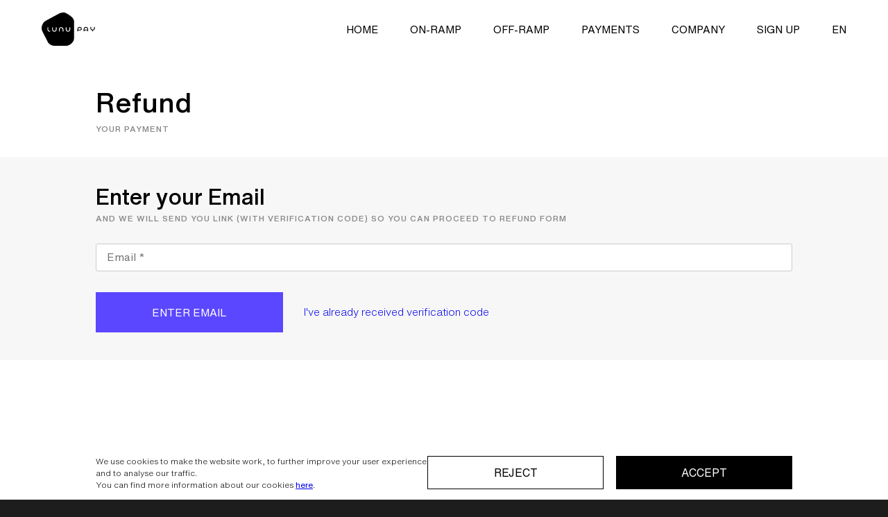

--- FILE ---
content_type: text/html; charset=UTF-8
request_url: https://lunu.io/refund
body_size: 10132
content:
<!doctype html>
<html
  lang="en"
  prefix="og:http://ogp.me/ns#"
>
<head>
  <base href="https://lunu.io/">

  <meta charset="UTF-8">
  <meta name="viewport" content="initial-scale=1.0, width=device-width">
  <meta http-equiv="X-UA-Compatible" content="ie=edge">

  <!-- Content meta -->
  <meta name="keywords" content="crypto payments">
  <meta name="description" content="Refund Request Form">

  <!-- Open Graph -->
  <meta property="og:type" content="website">
<!--  <meta property="og:site_name" content="Lunu Pay" />-->
  <meta property="og:title" content="All about your payment | Contact us for Refunds">
  <meta property="og:description" content="Refund Request Form">
  <meta property="og:image" content="https://lunu.io/img/og/lunu-pay-default.png?v=1.001">
  <meta property="og:url" content="https://lunu.io/">
  <meta property="twitter:card" content="summary_large_image">
  <meta property="twitter:url" content="https://lunu.io/">
  <meta property="twitter:title" content="All about your payment | Contact us for Refunds">
  <meta property="twitter:description" content="Refund Request Form">
  <meta property="twitter:image" content="https://lunu.io/img/og/lunu-pay-default.png?v=1.001">

  <meta name="format-detection" content="telephone=no">

  <title>All about your payment | Contact us for Refunds</title>

  <link rel="alternate" hreflang="x-default" href="https://lunu.io/">
                <link rel="alternate" hreflang="en" href="https://lunu.io/en/refund">
                      <link rel="alternate" hreflang="de" href="https://lunu.io/de/refund">
                      <link rel="alternate" hreflang="es" href="https://lunu.io/es/refund">
                      <link rel="alternate" hreflang="fr" href="https://lunu.io/fr/refund">
                      <link rel="alternate" hreflang="it" href="https://lunu.io/it/refund">
          

    <!-- Styles -->
  <link href='https://lunu.io/css/fonts.css?v=2.1.03' rel='stylesheet'>
  <link href='https://lunu.io/css/global.css?v=2.1.03' rel='stylesheet'>
  <link href='https://lunu.io/css/grid.css?v=2.1.03' rel='stylesheet'>
  <link href='https://lunu.io/css/layout.css?v=2.1.03' rel='stylesheet'>

                <link href='https://lunu.io//css/legacy/style.css?v=2.1.03' rel='stylesheet'>
                          <link href='https://lunu.io//css/legacy/mn.css?v=2.1.03' rel='stylesheet'>
            
  <link rel="apple-touch-icon" sizes="180x180" href="favicons/apple-touch-icon.png">
  <link rel="icon" type="image/png" sizes="32x32" href="favicons/favicon-32x32.png">
  <link rel="icon" type="image/png" sizes="16x16" href="favicons/favicon-16x16.png">
  <link rel="manifest" href="favicons/manifest.json">
  <link rel="mask-icon" href="favicons/safari-pinned-tab.svg" color="#5bbad5">
  <meta name="msapplication-TileColor" content="#da532c">
  <meta name="theme-color" content="#ffffff">

  
</head>
<body>


<header class="header">
	<button class="burger-btn" aria-label="Mobile Menu Btn">
		<span class="burger-btn__item"></span>
		<span class="burger-btn__item"></span>
		<span class="burger-btn__item"></span>
	</button>
	<a href="https://lunu.io/" class="header__logo" aria-label="Lunu Pay Logo">
		<svg width="77" height="48" viewBox="0 0 77 48" fill="none" xmlns="http://www.w3.org/2000/svg">
			<path d="M25.5343 1.32582L5.90619 11.9552C1.04716 14.5616 -1.54235 22.0798 0.983164 27.0256C2.42561 29.8504 8.4317 41.5136 9.1997 43.1104C9.96769 44.7073 13.724 47.8767 17.7805 47.9058C21.8371 47.9349 32.6185 48.0563 35.6068 47.9689C40.1458 48.1485 46.7082 42.6299 46.7181 37.5191C46.7279 32.4083 46.9642 17.4203 46.7772 13.3579C46.7772 8.94111 43.3655 6.25222 40.7957 4.40785C37.7188 2.19461 34.6173 0.408487 33.3964 0.199783C30.7213 -0.282131 27.9597 0.113391 25.5343 1.32582Z" fill="white"/>
			<path fill-rule="evenodd" clip-rule="evenodd" d="M54.7984 20.7877C54.0159 20.7877 53.2039 21.0198 52.5824 21.5216C51.9542 22.0289 51.5357 22.8005 51.5357 23.8379V26.5434C51.5285 26.6206 51.537 26.6985 51.5605 26.7725C51.5856 26.8516 51.6275 26.9244 51.683 26.9861C51.7385 27.0478 51.8065 27.0969 51.8822 27.1305C51.958 27.164 52.0399 27.1813 52.1227 27.1813C52.2055 27.1813 52.2875 27.164 52.3633 27.1305C52.439 27.0969 52.507 27.0478 52.5625 26.9861C52.618 26.9244 52.6598 26.8516 52.685 26.7725C52.7085 26.6985 52.7169 26.6206 52.7098 26.5434V25.8592H54.7639C56.0629 25.8592 56.859 25.499 57.326 24.9823C57.7888 24.4702 57.8888 23.8473 57.8888 23.4011C57.8888 22.5387 57.4885 21.8768 56.8986 21.4376C56.3149 21.003 55.5496 20.7877 54.7984 20.7877ZM70.9337 20.7947C70.8572 20.7844 70.7795 20.789 70.7048 20.8084C70.6301 20.8279 70.5599 20.8617 70.4981 20.9081C70.4364 20.9545 70.3843 21.0126 70.3451 21.0793C70.3063 21.1452 70.2809 21.218 70.2703 21.2937C70.263 21.3412 70.2622 21.3894 70.2678 21.437V22.4643C70.2678 23.4847 70.5767 24.299 71.1038 24.878C71.5821 25.4032 72.2258 25.7192 72.941 25.827V26.5725C72.9338 26.6497 72.9423 26.7276 72.9658 26.8016C72.991 26.8808 73.0328 26.9536 73.0883 27.0152C73.1438 27.0769 73.2118 27.126 73.2875 27.1596C73.3633 27.1932 73.4452 27.2105 73.5281 27.2105C73.6109 27.2105 73.6928 27.1932 73.7686 27.1596C73.8443 27.126 73.9123 27.0769 73.9678 27.0152C74.0233 26.9536 74.0652 26.8808 74.0903 26.8016C74.1138 26.7276 74.1223 26.6497 74.1151 26.5725V25.8253C74.8195 25.7131 75.4578 25.396 75.9334 24.8723C76.4582 24.2944 76.7686 23.4828 76.7686 22.4643V21.4288C76.7827 21.2806 76.7392 21.1328 76.6473 21.0154C76.552 20.8938 76.4127 20.8149 76.2599 20.7946L76.2571 20.7942C76.1042 20.7758 75.9496 20.8174 75.8268 20.9108C75.705 21.0036 75.624 21.1403 75.6022 21.2922C75.5946 21.3388 75.5937 21.3862 75.5994 21.433V22.4983C75.5994 23.2618 75.3598 23.8192 74.994 24.1851C74.6272 24.552 74.112 24.7482 73.5207 24.7482C72.9292 24.7482 72.4127 24.552 72.0446 24.1849C71.6777 23.8188 71.437 23.2615 71.437 22.4983V21.4339C71.4513 21.287 71.4094 21.1402 71.3198 21.0225C71.227 20.9005 71.0904 20.8194 70.9393 20.7954L70.9337 20.7947ZM63.8075 20.7925C62.9263 20.7925 62.1106 21.0793 61.5139 21.6609C60.9155 22.2442 60.5596 23.1024 60.5596 24.2019V26.4978C60.5521 26.5684 60.5579 26.6398 60.5767 26.7084C60.5971 26.7831 60.6324 26.8527 60.6805 26.9133C60.7285 26.9738 60.7882 27.024 60.8559 27.0611C60.9226 27.0976 60.9957 27.1207 61.0712 27.1291C61.1465 27.1388 61.223 27.1339 61.2965 27.1146C61.3711 27.095 61.4412 27.0608 61.5026 27.0141C61.5641 26.9673 61.6157 26.9088 61.6543 26.8417C61.6929 26.7747 61.7177 26.7006 61.727 26.6238L61.7288 26.6093V25.864H65.8912V26.501C65.8829 26.571 65.8876 26.6419 65.905 26.7104C65.9241 26.7855 65.9582 26.856 66.0051 26.9177C66.0521 26.9794 66.1108 27.031 66.1778 27.0697C66.2446 27.1082 66.3184 27.1332 66.3948 27.1433C66.5476 27.1639 66.7029 27.1245 66.827 27.0327C66.9514 26.9407 67.0348 26.8034 67.0577 26.6499C67.0652 26.6007 67.0661 26.5508 67.0604 26.5014V24.2019C67.0604 23.1024 66.7045 22.2441 66.1054 21.6608C65.508 21.0792 64.691 20.7925 63.8075 20.7925ZM61.7288 24.1679C61.7288 23.4041 61.9674 22.8468 62.3325 22.481C62.6985 22.1143 63.2135 21.918 63.8075 21.918C64.4016 21.918 64.918 22.1143 65.2853 22.4812C65.6516 22.8471 65.8912 23.4044 65.8912 24.1679V24.6754H61.7288V24.1679ZM52.7098 23.8379C52.7098 23.0847 53.0358 22.6258 53.4493 22.3457C53.8753 22.0572 54.4069 21.952 54.7984 21.952C55.1892 21.952 55.681 22.057 56.067 22.2964C56.4442 22.5303 56.7098 22.8829 56.7098 23.4011C56.7098 23.5886 56.7057 23.8921 56.4906 24.1558C56.2975 24.3924 55.8908 24.6461 55.0039 24.6849V24.6705H52.7098V23.8379Z" fill="white"/>
			<path fill-rule="evenodd" clip-rule="evenodd" d="M28.2023 21.1603C27.3212 21.1603 26.5043 21.447 25.9064 22.0285C25.3068 22.6117 24.9495 23.4699 24.9495 24.5697V26.878C24.9474 27.0221 24.999 27.1614 25.0938 27.2697C25.1891 27.3785 25.3211 27.4481 25.4642 27.4663C25.6073 27.4844 25.7524 27.4499 25.8719 27.3688C25.9915 27.2877 26.0773 27.1653 26.1118 27.0245L26.1138 27.0163L26.1152 27.0079C26.1234 26.96 26.1246 26.9111 26.1187 26.8629V24.5357C26.1187 23.7722 26.3583 23.2177 26.7241 22.8543C27.0911 22.4899 27.6075 22.2955 28.2023 22.2955C28.7967 22.2955 29.3117 22.4908 29.6775 22.8568C30.0424 23.2218 30.2811 23.779 30.2811 24.5454V26.862C30.2668 27.0089 30.3087 27.1557 30.3982 27.2734C30.4911 27.3955 30.6277 27.4765 30.7788 27.5005L30.7844 27.5013C30.8609 27.5116 30.9386 27.5069 31.0133 27.4875C31.088 27.4681 31.1582 27.4343 31.22 27.3879C31.2817 27.3414 31.3338 27.2833 31.373 27.2166C31.4117 27.1508 31.4372 27.078 31.4478 27.0024C31.4551 26.9548 31.4559 26.9066 31.4503 26.8589V24.5697C31.4503 23.4702 31.0944 22.6119 30.496 22.0287C29.8993 21.447 29.0835 21.1603 28.2023 21.1603ZM15.8123 21.3106C15.736 21.2999 15.6582 21.3042 15.5835 21.3232C15.5088 21.3421 15.4384 21.3754 15.3764 21.4214C15.2514 21.514 15.1679 21.6523 15.1454 21.8067C15.138 21.8557 15.1371 21.9055 15.1428 21.9547V24.2688C15.1428 25.3685 15.5001 26.2268 16.0998 26.81C16.6976 27.3914 17.5145 27.6782 18.3957 27.6782C19.2769 27.6782 20.0926 27.3914 20.6893 26.8098C21.2877 26.2265 21.6436 25.3682 21.6436 24.2688V21.9406C21.6496 21.869 21.6421 21.7969 21.6215 21.7279C21.5996 21.6543 21.5632 21.5859 21.5146 21.5265C21.466 21.4671 21.4062 21.4179 21.3387 21.3816C21.2712 21.3453 21.1973 21.3225 21.1212 21.3145C21.045 21.3065 20.968 21.3133 20.8944 21.3346C20.8209 21.3559 20.7521 21.3914 20.6921 21.4391C20.5709 21.5355 20.4926 21.6761 20.4758 21.8306L20.4744 21.8435V24.2688C20.4744 25.0323 20.2348 25.5897 19.869 25.9556C19.5022 26.3225 18.987 26.5187 18.3957 26.5187C17.8036 26.5187 17.2885 26.3245 16.9221 25.959C16.5568 25.5945 16.3169 25.0375 16.3169 24.2688V21.9539C16.3247 21.8836 16.3195 21.8124 16.3016 21.7438C16.282 21.6689 16.2478 21.5988 16.201 21.5374C16.1541 21.4759 16.0956 21.4244 16.029 21.3855C15.9623 21.3467 15.8887 21.3213 15.8123 21.3106ZM15.1454 21.8067L15.1452 21.8078L15.3828 21.842L15.1455 21.8056L15.1454 21.8067ZM9.00746 21.3107C8.85351 21.3107 8.70518 21.371 8.59529 21.4793C8.48528 21.5878 8.42285 21.7356 8.42285 21.8905V24.2299C8.42285 26.301 9.85604 27.6135 11.6138 27.6345H11.8136C11.9895 27.6345 12.1507 27.5858 12.2702 27.4759C12.3911 27.3647 12.4425 27.2153 12.4425 27.0693C12.4425 26.918 12.3851 26.7697 12.2648 26.6611C12.1459 26.5539 11.9867 26.5041 11.8136 26.5041H11.6775C11.3903 26.4997 11.107 26.438 10.8448 26.3227C10.5821 26.2073 10.3462 26.0405 10.1512 25.8328C9.95619 25.6251 9.80618 25.3807 9.71006 25.1145C9.61394 24.8483 9.57366 24.5658 9.59159 24.284L9.59208 24.2764V21.8905C9.59208 21.7356 9.52964 21.5878 9.41964 21.4793C9.30975 21.371 9.16142 21.3107 9.00746 21.3107ZM35.4093 21.3425C35.2646 21.3221 35.1171 21.3557 34.9957 21.4373C34.8741 21.519 34.7871 21.6432 34.7529 21.786L34.7506 21.7957L34.749 21.8056C34.7415 21.855 34.7406 21.9052 34.7463 21.9547V24.2688C34.7463 25.3682 35.1022 26.2265 35.7006 26.8098C36.2973 27.3914 37.1131 27.6782 37.9942 27.6782C38.8768 27.6782 39.6935 27.3845 40.2907 26.8004C40.8894 26.2147 41.2471 25.357 41.2471 24.2688V21.9312C41.2492 21.7871 41.1976 21.6478 41.1028 21.5396C41.0075 21.4308 40.8755 21.3612 40.7324 21.343C40.5893 21.3249 40.4442 21.3594 40.3247 21.4405C40.2051 21.5216 40.1193 21.644 40.0848 21.7848L40.083 21.7922L40.0817 21.7997C40.0733 21.8468 40.072 21.8947 40.0779 21.942V24.2688C40.0779 25.0323 39.8383 25.5897 39.4725 25.9556C39.1057 26.3225 38.5905 26.5187 37.9992 26.5187C37.407 26.5187 36.8906 26.3244 36.5229 25.9587C36.1564 25.5942 35.9155 25.0371 35.9155 24.2688V21.9445C35.9213 21.8002 35.873 21.6592 35.7805 21.5485C35.6866 21.436 35.5541 21.3628 35.4093 21.3425Z" fill="black"/>
		</svg>
	</a>
	<nav class="header__nav">
		<ul class="header__menu">
                                        <li class="header__menu-item">
                                <a href="https://lunu.io/">Home</a>
                            </li>
                                                      <li class="header__menu-item">
                                <a href="https://lunu.io/onramp">On-ramp</a>
                            </li>
                                                      <li class="header__menu-item">
                                <a href="https://lunu.io/offramp">Off-ramp</a>
                            </li>
                                                          <li class="header__menu-item">
                                    <span>Payments</span>
                                    <ul class="header__submenu">
                                                                                    <li class="header__submenu-item">
                                                  <a
                                                      href="https://lunu.io/terminal"
                                                      aria-label="Terminal"
                                                  >
                                                    Terminal                                                  </a>
                                              </li>
                                                                                          <li class="header__submenu-item">
                                                  <a
                                                      href="https://lunu.io/widget"
                                                      aria-label="Widget"
                                                  >
                                                    Widget                                                  </a>
                                              </li>
                                                                                          <li class="header__submenu-item">
                                                  <a
                                                      href="https://lunu.io/pbl"
                                                      aria-label="Pay by Link"
                                                  >
                                                    Pay by Link                                                  </a>
                                              </li>
                                                                                          <li class="header__submenu-item">
                                                  <a
                                                      href="https://lunu.io/posapp"
                                                      aria-label="Pos Application"
                                                  >
                                                    Pos Application                                                  </a>
                                              </li>
                                                                                </ul>
                                </li>
                                                        <li class="header__menu-item">
                                <a href="https://lunu.io/company">Company</a>
                            </li>
                                      <li class="header__menu-item" aria-label="Sign Up">
                <a href="https://console.lunu.io/start/">
                  Sign Up                </a>
            </li>
            <li class="header__menu-item" aria-label="Sign Up">
                <span>en</span>
                <ul class="header__submenu">
                                            <li class="header__submenu-item">
                              <a
                                      href="https://lunu.io/de/refund"
                                      aria-label="de"
                              >
                                de                              </a>
                          </li>
                                                  <li class="header__submenu-item">
                              <a
                                      href="https://lunu.io/es/refund"
                                      aria-label="es"
                              >
                                es                              </a>
                          </li>
                                                  <li class="header__submenu-item">
                              <a
                                      href="https://lunu.io/fr/refund"
                                      aria-label="fr"
                              >
                                fr                              </a>
                          </li>
                                                  <li class="header__submenu-item">
                              <a
                                      href="https://lunu.io/it/refund"
                                      aria-label="it"
                              >
                                it                              </a>
                          </li>
                                        </ul>
            </li>
		</ul>
	</nav>
	<div class="hidden-menu">
                              <a
                            href="https://lunu.io/"
                            class="hidden-menu__item"
                            aria-label="Home"
                        >
                            Home                        </a>
                                            <a
                            href="https://lunu.io/onramp"
                            class="hidden-menu__item"
                            aria-label="On-ramp"
                        >
                            On-ramp                        </a>
                                            <a
                            href="https://lunu.io/offramp"
                            class="hidden-menu__item"
                            aria-label="Off-ramp"
                        >
                            Off-ramp                        </a>
                                        <div class="hidden-menu__group">
                        <button class="hidden-menu__item hidden-menu__item--group-btn" aria-label="Payments">
                            <span>
                                Payments                            </span>
                            <div class="hidden-menu__caret">
                                <svg width="10" height="6" viewBox="0 0 10 6" fill="none" xmlns="http://www.w3.org/2000/svg">
                                    <path d="M8.75 1.49061e-08L10 1.2228L5 6L9.68256e-07 1.2228L1.25 1.04343e-07L5 3.6L8.75 1.49061e-08Z" fill="black"/>
                                </svg>
                            </div>
                        </button>
                        <div class="hidden-menu__group-list">
                                                            <a href="https://lunu.io/terminal" aria-label="Terminal">Terminal</a>
                                                                  <a href="https://lunu.io/widget" aria-label="Widget">Widget</a>
                                                                  <a href="https://lunu.io/pbl" aria-label="Pay by Link">Pay by Link</a>
                                                                  <a href="https://lunu.io/posapp" aria-label="Pos Application">Pos Application</a>
                                                        </div>
                    </div>
                                          <a
                            href="https://lunu.io/company"
                            class="hidden-menu__item"
                            aria-label="Company"
                        >
                            Company                        </a>
                            <div class="hidden-menu__group">
            <button class="hidden-menu__item hidden-menu__item--group-btn" aria-label="en">
                <span>
                    EN                </span>
                <div class="hidden-menu__caret">
                    <svg width="10" height="6" viewBox="0 0 10 6" fill="none" xmlns="http://www.w3.org/2000/svg">
                        <path d="M8.75 1.49061e-08L10 1.2228L5 6L9.68256e-07 1.2228L1.25 1.04343e-07L5 3.6L8.75 1.49061e-08Z" fill="black"/>
                    </svg>
                </div>
            </button>
            <div class="hidden-menu__group-list">
                                    <a
                          href="https://lunu.io/de/refund"
                          aria-label="de"
                      >
                        DE                      </a>
                                          <a
                          href="https://lunu.io/es/refund"
                          aria-label="es"
                      >
                        ES                      </a>
                                          <a
                          href="https://lunu.io/fr/refund"
                          aria-label="fr"
                      >
                        FR                      </a>
                                          <a
                          href="https://lunu.io/it/refund"
                          aria-label="it"
                      >
                        IT                      </a>
                                </div>
        </div>
        <a href="https://console.lunu.io/start/" class="hidden-menu__item hidden-menu__item--black" aria-label="Sign Up">
            Sign Up        </a>
	</div>
</header>
<main>
    <div
      class="welcome-screen welcome-screen-fix"
      data-color="light"
    ></div>
    <div
      class="blog__article_p section block-light pb0"
      data-color="light"
    >
        <div class="container">
            <div class="inner">
                <div class="mb30">
                    <div class="(f40|fw5|lh110%)-i>1">
                        <h1>Refund</h1>
                    </div>
                    <div class="mt5">
                      <span class="mr20 c8 ttU lts1px f12 lh fw5">
                          your payment
                      </span>
                    </div>
                </div>
            </div>
        </div>
        <section class="hmin100vh-325 bgF7F7F7 pv40">
            <div class="container">
                <div class="inner">
                    <div
                        class="mn-scope"
                        data-widget="{Refund:{}}"
                    ></div>
                </div>
            </div>
        </section>
    </div>
</main>
<script src="https://lunu.io/js/legacy/environment.js?v=2.1.03"></script>
<script src="https://lunu.io/js/legacy/refund.page.js?v=2.1.03"></script>

<footer class="footer">
	<div class="container-content">
		<div class="footer__links row">
			<div class="col md-9">
				<div class="row">
                                                    <div class="col md-4 xs-6">
                                    <div class="footer__section-title">
                                        Payments                                    </div>
                                    <div class="footer__links-group">
                                                                                            <a class="footer__link" href="https://lunu.io/supported-wallets" aria-label="Supported Wallets">
                                                        Supported Wallets                                                    </a>
                                                                                                      <a class="footer__link" href="https://lunu.io/refund" aria-label="Refund request form">
                                                        Refund request form                                                    </a>
                                                                                                      <a class="footer__link" href="https://lunu.io/crypto-payments" aria-label="Crypto Payments">
                                                        Crypto Payments                                                    </a>
                                                                                                      <a class="footer__link" href="https://lunu.io/accept-bitcoin-payments" aria-label="Bitcoin (BTC) Payments">
                                                        Bitcoin (BTC) Payments                                                    </a>
                                                                                                      <a class="footer__link" href="https://lunu.io/crypto-payment-gateway" aria-label="Crypto Payment Gateway">
                                                        Crypto Payment Gateway                                                    </a>
                                                                                                      <a class="footer__link" href="https://lunu.io/crypto-payment-shopify" aria-label="Crypto Payment Shopify">
                                                        Crypto Payment Shopify                                                    </a>
                                                                                      </div>
                                </div>
                                                              <div class="col md-4 xs-6">
                                    <div class="footer__section-title">
                                        Resources                                    </div>
                                    <div class="footer__links-group">
                                                                                            <a class="footer__link" href="https://lunu.io/blog" aria-label="Blog">
                                                        Blog                                                    </a>
                                                                                                      <a class="footer__link" href="https://lunu.io/patents" aria-label="Patents">
                                                        Patents                                                    </a>
                                                                                                      <a class="footer__link" href="https://lunu.io/research" aria-label="Research">
                                                        Research                                                    </a>
                                                                                                      <a class="footer__link" href="https://lunu.io/docs/Lunu_Practical_Guide_for_Retailers.pdf" aria-label="Retailer Guide">
                                                        Retailer Guide                                                    </a>
                                                                                                      <a class="footer__link" href="https://lunu.io/docs/terminal_manual.pdf" aria-label="Terminal Manual">
                                                        Terminal Manual                                                    </a>
                                                                                                      <a class="footer__link" href="https://lunu.io/careers" aria-label="Careers">
                                                        Careers                                                    </a>
                                                                                      </div>
                                </div>
                                                              <div class="col md-4 xs-6">
                                    <div class="footer__section-title">
                                        Help & Support                                    </div>
                                    <div class="footer__links-group">
                                                                                            <a class="footer__link" href="https://support.lunu.io/" aria-label="Contact us">
                                                        Contact us                                                    </a>
                                                                                                      <a class="footer__link" href="https://faq.lunu.io/" aria-label="FAQ">
                                                        FAQ                                                    </a>
                                                                                                      <a class="footer__link" href="https://lunu.io/impressum" aria-label="Impressum">
                                                        Impressum                                                    </a>
                                                                                      </div>
                                </div>
                                                              <div class="col md-4 xs-6">
                                    <div class="footer__section-title">
                                        Legal                                    </div>
                                    <div class="footer__links-group">
                                                                                            <a class="footer__link" href="https://lunu.io/jurisdictions-and-licensing" aria-label="Jurisdictions and Licensing">
                                                        Jurisdictions and Licensing                                                    </a>
                                                                                                      <a class="footer__link" href="https://lunu.io/bsa-aml-program" aria-label="BSA/AML Program">
                                                        BSA/AML Program                                                    </a>
                                                                                                      <a class="footer__link" href="https://lunu.io/terms/for-business" aria-label="Terms and Conditions">
                                                        Terms and Conditions                                                    </a>
                                                                                                      <a class="footer__link" href="https://lunu.io/privacy-policy" aria-label="Privacy policy">
                                                        Privacy policy                                                    </a>
                                                                                                      <a class="footer__link" href="https://lunu.io/docs/aml_policy.pdf" aria-label="AML policy">
                                                        AML policy                                                    </a>
                                                                                                      <a class="footer__link" href="https://lunu.io/risk-disclosure" aria-label="Risk Disclosure">
                                                        Risk Disclosure                                                    </a>
                                                                                      </div>
                                </div>
                                                              <div class="col md-4 xs-6">
                                    <div class="footer__section-title">
                                        Developers                                    </div>
                                    <div class="footer__links-group">
                                                                                            <a class="footer__link" href="https://docs.lunu.io/" aria-label="Developer Docs">
                                                        Developer Docs                                                    </a>
                                                                                      </div>
                                </div>
                              				</div>
			</div>
			<div class="col md-3">
				<div class="footer__section-title">
					Contact us				</div>
				<div class="footer__links-group">
					<a class="footer__link" href="/cdn-cgi/l/email-protection#eb989e9b9b84999fab879e859ec58284" aria-label="Lunu Pay Support">
						<span class="__cf_email__" data-cfemail="285b5d5858475a5c68445d465d064147">[email&#160;protected]</span>
					</a>
				</div>
				<div class="footer__social-group">
                                                <a class="footer__social" href="https://www.linkedin.com/company/lunu-pay/" aria-label="Lunu Pay Linkedin" rel="nofollow" target="_blank">
                                
                    <svg width="29" height="27" viewBox="0 0 29 27" fill="none" xmlns="http://www.w3.org/2000/svg">
                        <path d="M0.936132 26.828H4.68384C5.20088 26.828 5.61998 26.407 5.61998 25.8877V9.43376C5.61998 8.91437 5.20088 8.49347 4.68384 8.49347H0.936132C0.419043 8.49347 0 8.91437 0 9.43376V25.8877C0 26.4069 0.419043 26.828 0.936132 26.828Z" fill="white"/>
                        <path d="M0.936132 5.60078H4.68384C5.20088 5.60078 5.61998 5.17983 5.61998 4.6605V1.31773C5.61998 0.798397 5.20088 0.377441 4.68384 0.377441H0.936132C0.419043 0.377441 0 0.798397 0 1.31773V4.6605C0 5.17983 0.419043 5.60078 0.936132 5.60078Z" fill="white"/>
                        <path d="M27.4181 10.4019C26.8915 9.70563 26.1149 9.13302 25.0881 8.6842C24.0614 8.23569 22.928 8.01128 21.688 8.01128C19.1707 8.01128 17.0377 8.97624 15.2889 10.9065C14.941 11.2906 14.688 11.2066 14.688 10.6872V9.43376C14.688 8.91437 14.2688 8.49347 13.7518 8.49347H10.4041C9.88697 8.49347 9.46792 8.91437 9.46792 9.43376V25.8877C9.46792 26.407 9.88702 26.828 10.4041 26.828H14.1518C14.6689 26.828 15.0879 26.407 15.0879 25.8877V20.1654C15.0879 17.7815 15.2312 16.1475 15.5178 15.2637C15.8044 14.3798 16.3345 13.67 17.1079 13.1343C17.8813 12.5986 18.7545 12.3306 19.728 12.3306C20.488 12.3306 21.138 12.5181 21.6781 12.8932C22.2182 13.2683 22.6082 13.7937 22.8482 14.4702C23.0883 15.1466 23.2083 16.6365 23.2083 18.9401V25.8876C23.2083 26.4069 23.6273 26.8279 24.1443 26.8279H27.8921C28.4091 26.8279 28.8281 26.4069 28.8281 25.8876V16.5695C28.8281 14.9223 28.7248 13.6566 28.5183 12.7727C28.3118 11.8888 27.945 11.0986 27.4181 10.4019Z" fill="white"/>
                    </svg>
                                            </a>
                                                      <a class="footer__social" href="https://x.com/Lunu_Pay" aria-label="Lunu Pay X" rel="nofollow" target="_blank">
                                
                    <svg width="27" height="27" viewBox="0 0 27 27" fill="none" xmlns="http://www.w3.org/2000/svg">
                        <path d="M15.7443 11.5787L25.5927 0.377441H23.2597L14.7047 10.1014L7.87698 0.377441H0L10.3272 15.0832L0 26.828H2.33294L11.3614 16.557L18.5736 26.828H26.4506M3.17495 2.09882H6.759L23.258 25.1912H19.673" fill="white"/>
                    </svg>
                                            </a>
                                                      <a class="footer__social" href="https://www.instagram.com/lunu_pay/" aria-label="Lunu Pay Instagram" rel="nofollow" target="_blank">
                                
                    <svg width="27" height="27" viewBox="0 0 27 27" fill="none" xmlns="http://www.w3.org/2000/svg">
                        <path fill-rule="evenodd" clip-rule="evenodd" d="M13.151 20.7017C17.1127 20.7017 20.3242 17.4901 20.3242 13.5284C20.3242 9.56674 17.1127 6.35516 13.151 6.35516C9.1893 6.35516 5.97772 9.56674 5.97772 13.5284C5.97772 17.4901 9.1893 20.7017 13.151 20.7017ZM13.151 18.3106C15.7921 18.3106 17.9332 16.1695 17.9332 13.5284C17.9332 10.8873 15.7921 8.74625 13.151 8.74625C10.5099 8.74625 8.36881 10.8873 8.36881 13.5284C8.36881 16.1695 10.5099 18.3106 13.151 18.3106Z" fill="white"/>
                        <path d="M20.3242 5.15962C19.6639 5.15962 19.1287 5.69489 19.1287 6.35517C19.1287 7.01544 19.6639 7.55071 20.3242 7.55071C20.9845 7.55071 21.5198 7.01544 21.5198 6.35517C21.5198 5.69489 20.9845 5.15962 20.3242 5.15962Z" fill="white"/>
                        <path fill-rule="evenodd" clip-rule="evenodd" d="M0.781838 4.29411C0 5.82856 0 7.83726 0 11.8547V15.2022C0 19.2196 0 21.2283 0.781838 22.7627C1.46956 24.1124 2.56693 25.2098 3.91667 25.8975C5.45112 26.6794 7.45982 26.6794 11.4772 26.6794H14.8247C18.8421 26.6794 20.8509 26.6794 22.3852 25.8975C23.735 25.2098 24.8324 24.1124 25.5201 22.7627C26.302 21.2283 26.302 19.2196 26.302 15.2022V11.8547C26.302 7.83726 26.302 5.82856 25.5201 4.29411C24.8324 2.94437 23.735 1.847 22.3852 1.15928C20.8509 0.377441 18.8421 0.377441 14.8247 0.377441H11.4772C7.45982 0.377441 5.45112 0.377441 3.91667 1.15928C2.56693 1.847 1.46956 2.94437 0.781838 4.29411ZM14.8247 2.76853H11.4772C9.42906 2.76853 8.03674 2.77039 6.96055 2.85831C5.91225 2.94396 5.37617 3.0992 5.0022 3.28975C4.10238 3.74824 3.3708 4.47982 2.91231 5.37964C2.72176 5.75361 2.56652 6.28969 2.48087 7.33799C2.39295 8.41418 2.39109 9.8065 2.39109 11.8547V15.2022C2.39109 17.2504 2.39295 18.6426 2.48087 19.7188C2.56652 20.7672 2.72176 21.3033 2.91231 21.6772C3.3708 22.577 4.10238 23.3086 5.0022 23.7671C5.37617 23.9576 5.91225 24.1129 6.96055 24.1985C8.03674 24.2864 9.42906 24.2883 11.4772 24.2883H14.8247C16.8729 24.2883 18.2652 24.2864 19.3414 24.1985C20.3898 24.1129 20.9258 23.9576 21.2998 23.7671C22.1996 23.3086 22.9311 22.577 23.3896 21.6772C23.5802 21.3033 23.7355 20.7672 23.8211 19.7188C23.909 18.6426 23.9109 17.2504 23.9109 15.2022V11.8547C23.9109 9.8065 23.909 8.41418 23.8211 7.33799C23.7355 6.28969 23.5802 5.75361 23.3896 5.37964C22.9311 4.47982 22.1996 3.74824 21.2998 3.28975C20.9258 3.0992 20.3898 2.94396 19.3414 2.85831C18.2652 2.77039 16.8729 2.76853 14.8247 2.76853Z" fill="white"/>
                    </svg>
                                            </a>
                                                      <a class="footer__social" href="https://t.me/lunu_solutions" aria-label="Lunu Pay Telegram" rel="nofollow" target="_blank">
                                
                    <svg width="31" height="27" viewBox="0 0 31 27" fill="none" xmlns="http://www.w3.org/2000/svg">
                        <path d="M28.8222 0.548429L1.44324 11.14C-0.425268 11.8929 -0.414458 12.9386 1.10042 13.4048L8.1297 15.6046L24.3934 5.31052C25.1624 4.84113 25.8651 5.09364 25.2875 5.60796L12.1107 17.538H12.1076L12.1107 17.5395L11.6258 24.8082C12.3362 24.8082 12.6496 24.4813 13.048 24.0956L16.4623 20.7649L23.5642 26.0273C24.8737 26.7508 25.8141 26.379 26.1399 24.8113L30.8019 2.76991C31.2791 0.850514 30.0715 -0.0185612 28.8222 0.548429Z" fill="white"/>
                    </svg>
                                            </a>
                          				</div>
			</div>
		</div>
        <span class="footer__creds">
            WEB3 SOLUTIONS S.R.L. – A company registered and incorporated in Italy, operating under the supervision of the Organismo Agenti e Mediatori (OAM), the Italian regulatory authority responsible for overseeing Virtual Asset Service Providers (VASPs) in the country. WEB3 SOLUTIONS S.R.L. adheres to Italian financial regulations to provide safe and compliant cryptocurrency-related services.		</span>
		<div class="footer__last-cred">
          <span class="footer__creds">
            Lunu Pay © 2026 All Rights Reserved          </span>
            <div class="footer__creds-visa">
                <img src="https://lunu.io/img/icons/visa-mc-logo.png" alt="Visa and Mastercard">
            </div>
		</div>
	</div>
</footer>
<div class="footer-fixed">
              <script data-cfasync="false" src="/cdn-cgi/scripts/5c5dd728/cloudflare-static/email-decode.min.js"></script><script>
          function deleteAllCookies() {
            const cookies = document.cookie.split(";");

            for (let i = 0; i < cookies.length; i++) {
              const cookie = cookies[i];
              const eqPos = cookie.indexOf("=");
              const name = eqPos > -1 ? cookie.substr(0, eqPos) : cookie;
              document.cookie = name + "=;expires=Thu, 01 Jan 1970 00:00:00 GMT";
            }
          }


          function setCookies(name){
            // deleteAllCookies();

            var expires = "";
            var date = new Date();
            date.setTime(date.getTime() + (365*24*60*60*1000));
            expires = "; expires=" + date.toUTCString();
            document.cookie = name + "=" + (1 || "")  + expires + "; path=/";

            window.location.reload();
          }
        </script>

        <div class="cookies-warning">
            <div class="container">
                <div class="cookies-warning__content">
                    <div class="cookies-warning__text text">
                        We use cookies to make the website work, to further improve your user experience and to analyse our traffic. <br> You can find more information about our cookies <a href="/privacy-policy" target="_blank">here</a>.
                    </div>
                    <div class="cookies-warning__btns">
                        <div>
                            <button class="cookies-warning__btn cookies-warning__btn--reject" onclick="setCookies('cookiesDisabled')">
                                Reject                            </button>
                        </div>
                        <div>
                            <button class="cookies-warning__btn cookies-warning__btn--accept" onclick="setCookies('cookiesAccepted')">
                              Accept                            </button>
                        </div>
                    </div>
                </div>
            </div>
        </div>
      </div>

<script defer src="https://static.cloudflareinsights.com/beacon.min.js/vcd15cbe7772f49c399c6a5babf22c1241717689176015" integrity="sha512-ZpsOmlRQV6y907TI0dKBHq9Md29nnaEIPlkf84rnaERnq6zvWvPUqr2ft8M1aS28oN72PdrCzSjY4U6VaAw1EQ==" data-cf-beacon='{"version":"2024.11.0","token":"061968649d444573a39e98cc8ff3583c","r":1,"server_timing":{"name":{"cfCacheStatus":true,"cfEdge":true,"cfExtPri":true,"cfL4":true,"cfOrigin":true,"cfSpeedBrain":true},"location_startswith":null}}' crossorigin="anonymous"></script>
</body>

<script defer src="https://lunu.io/js/min/global.min.js?v=2.1.03"></script>
<script defer src="https://lunu.io/js/min/rellax.min.js?v=2.1.03"></script>
<script>
  window.addEventListener('load', () => {
    const relaxClass = 'rellax';

    if (document.getElementsByClassName(relaxClass).length) {
      new Rellax(`.${relaxClass}`, {
        breakpoints: [500, 960, 1440]
      });
    }
  });
</script>
<script>
  if (window.location.hostname === 'lunu.io') {
    (function(c,l,a,r,i,t,y){
      c[a]=c[a]||function(){(c[a].q=c[a].q||[]).push(arguments)};
      t=l.createElement(r);t.async=1;t.src="https://www.clarity.ms/tag/"+i;
      y=l.getElementsByTagName(r)[0];y.parentNode.insertBefore(t,y);
    })(window, document, "clarity", "script", "qxolfims28");
  }
</script>


</html>


--- FILE ---
content_type: text/css
request_url: https://lunu.io/css/fonts.css?v=2.1.03
body_size: -121
content:
@font-face {
    font-family: 'Helvetica Now Text';
    src: url('../fonts/HelveticaNowText-Regular.ttf') format('truetype');
    font-weight: 400;
    font-display: swap;
}

@font-face {
    font-family: 'Helvetica Now Text';
    src: url('../fonts/HelveticaNowText-Light.ttf') format('truetype');
    font-weight: 300;
    font-display: swap;
}

@font-face {
    font-family: 'Helvetica Now Text';
    src: url('../fonts/HelveticaNowText-Medium.ttf') format('truetype');
    font-weight: 500;
    font-display: swap;
}

@font-face {
    font-family: 'ActaDisplay';
    src: url('../fonts/Acta Display W01 Black.ttf') format('truetype');
    font-weight: 900;
    font-display: swap;
}

@font-face {
    font-family: 'ActaDisplay';
    src: url('../fonts/Acta Display Book Italic.ttf') format('truetype');
    font-weight: 400;
    font-style: italic;
    font-display: swap;
}


--- FILE ---
content_type: text/css
request_url: https://lunu.io/css/global.css?v=2.1.03
body_size: 1836
content:
:root{
    --clr-black: #000;
    --clr-white: #FFF;

    --clr-grey: #C0C2CE;
    --clr-brd-light: #E3E9FB;
    --clr-blue: #5B47FF;

    --btn-fill-grey: #F8F8F8;
    --btn-border-grey: #D2D2D2;

    --fz-title: 6rem;
    --fz-subtitle: 2rem;
    --fz-text: 1.6rem;

    --ff-default: 'Helvetica Now Text', Arial;
    --ff-Acta: 'ActaDisplay', Arial;

    --row-margin: -3rem;
    --col-padding: 3rem;

    --row-width: calc(100% + (var(--col-padding) * 2));

    --tr-quick: .25s;
    --tr-medium: .5s;
}

@media screen and (max-width: 960px) {
    :root {
        --fz-title: 3rem;
        --fz-subtitle: 1.8rem;
        --fz-text: 1.4rem;
    }
}

@media screen and (max-width: 450px) {
    :root {
        --fz-title: 2.6rem;
        --fz-subtitle: 1.6rem;
        --fz-text: 1.4rem;

        --row-margin: -1.5rem;
        --col-padding: 1.5rem;
    }
}

html{
    font-size: 10px;
}

@media (-webkit-min-device-pixel-ratio: 2) {
    html{
        font-size: 9px;
    }
}

@media (-webkit-min-device-pixel-ratio: 2) and (max-width: 450px) {
    html{
        font-size: 10px;
    }
}

body {
    margin: 0;

    font-family: var(--ff-default);
    color: var(--clr-black);
    font-size: var(--fz-text);
    background: var(--clr-black);
}

main{
    min-height: calc(100vh - 63.6rem);
    padding-bottom: 8.5rem;
    box-sizing: border-box;
    background: var(--clr-white);
}

@media screen and (max-width: 960px) {
    main br {
        display: none;
    }
}

section {
    background: var(--clr-white);
}

.container {
    max-width: 140rem;
    width: 100%;
    height: 100%;
    position: relative;
    margin: 0 auto;
    padding: 0 4rem;
    box-sizing: border-box;
}
.container-content {
    max-width: 130rem;
    width: 100%;
    height: 100%;
    position: relative;
    margin: 0 auto;
    padding: 0 4rem;
    box-sizing: border-box;
}

@media screen and (max-width: 960px) {
    .container, .container-content {
        padding: 0 3rem;
    }
}
@media screen and (max-width: 450px) {
    .container, .container-content {
        padding: 0 1.5rem;
    }
}

div > svg, a > svg, button > svg{
    display: block;
}

input,
textarea,
button,
select,
a{
    -webkit-tap-highlight-color: rgba(0,0,0,0);
}

a{
    text-decoration: none;
}

p {
    margin: 0;
}

button{
    font-family: inherit;
    background: transparent;
    border: 0;
    padding: 0;
    color: inherit;

    user-select: none;
}

button:hover{
    cursor: pointer;
}
button:hover:disabled{
    cursor: default;
}
button:focus, button:active {
    outline: 0;
}

h1, h2, h3{
    margin: 0;
}

.title {
    margin-left: -0.5rem;

    font-family: var(--ff-Acta);
    font-size: var(--fz-title);
    font-weight: 400;
    font-style: italic;
    line-height: 1.16;
    text-align: left;
}

.title--desktop{
    display: block;
}
.title--mobile{
    display: none;
}

.subtitle, .text {
    line-height: 1.45;
}

.subtitle {
    font-size: var(--fz-subtitle);
    font-weight: 400;
}

.text {
    font-size: var(--fz-text);
    line-height: 1.45;
    font-weight: 300;
}

.text--normal {
    font-weight: 400;
}

.title--centered, .subtitle--centered, .text--centered {
    text-align: center;
}

@media screen and (max-width: 960px) {
    .title, .subtitle, .text {
        text-align: center;
    }
    .subtitle {
        font-weight: 300;
    }
    .subtitle, .text {
        max-width: 85%;
        margin-left: auto;
        margin-right: auto;
    }
}

@media screen and (max-width: 450px) {
    .subtitle, .text {
        max-width: 95%;
        margin-left: auto;
        margin-right: auto;
    }
}

.btn-black, .btn-outlined, .read-more {
    width: 25.4rem;
    height: 4.8rem;

    position: relative;

    display: flex;
    justify-content: center;
    align-items: center;

    background: var(--clr-black);
    color: var(--clr-white);

    transition: var(--tr-quick);
}
.btn-black:hover {
    opacity: .75;
}
.btn-black:disabled {
    background: var(--btn-fill-grey);
    color: var(--clr-black);
}
.btn-black:disabled:hover {
    opacity: 1;
}

.btn-outlined {
    background: transparent;
    border: 1px solid var(--clr-white);
    color: var(--clr-white);
}

.read-more {
    position: relative;
}
.read-more__second-bg {
    width: inherit;
    height: inherit;

    position: absolute;
    top: 0;
    left: 0;

    background: #2ce889;

    opacity: 0;
    transition: all var(--tr-quick) ease-in-out;
}
.read-more__text {
    position: absolute;
    top: 50%;
    left: 50%;

    transform: translate(-50%, -50%);
    transition: all var(--tr-quick) ease-in-out;
}

.read-more:hover .read-more__text {
    transform: translate(calc(-50% + 1rem), calc(-50% + 1rem));
}
.read-more:hover .read-more__second-bg {
    opacity: 1;
    transform: translate(1rem, 1rem);
}

.img-container {
    width: 100%;
    height: 100%;
}
.img-container img {
    width: 100%;
}

.home-card {
    width: 100%;
    height: 100%;

    display: flex;
    flex-direction: column;
    justify-content: center;
    align-items: center;

    border: 1px solid var(--clr-brd-light);
    box-sizing: border-box;
}

.text-field {}
.text-field__label {
    display: block;
    margin-bottom: 1.1rem;

    font-family: var(--ff-default);
    font-size: var(--fz-text);
    font-weight: 300;
}
.text-field__input {
    width: 100%;
    height: 4.8rem;

    padding: 0 1.6rem;

    font-family: var(--ff-default);
    font-size: var(--fz-text);
    font-weight: 300;
    line-height: 1.125;

    border: 1px solid #C7C9CC;
    box-sizing: border-box;
}
.text-field__input:disabled {
    background: rgba(239, 239, 239, 0.3);
}

.checkbox {}
.checkbox__input {
    display: none;
}
.checkbox__input:checked + .checkbox__body .checkbox__box-check {
    opacity: 1;
}
.checkbox__input:disabled + .checkbox__body .checkbox__box {
    background: rgba(239, 239, 239, 0.3);
}
.checkbox__input:disabled + .checkbox__body:hover {
    cursor: default;
}
.checkbox__body {
    display: flex;
    align-items: center;
    user-select: none;
    cursor: pointer;
}
.checkbox__box {
    width: 4.8rem;
    height: 4.8rem;
    position: relative;
    border: 1px solid #C7C9CC;
    box-sizing: border-box;
}
.checkbox__box-check {
    width: 80%;
    height: 80%;

    position: absolute;
    top: 10%;
    left: 10%;
    background: #C7C9CC;
    opacity: 0;
    transition: var(--tr-quick);
}
.checkbox__label {
    flex: 1;
    margin-left: 1.3rem;

    font-family: var(--ff-default);
    font-size: 1rem;
    font-weight: 300;
    line-height: 1.5;
}
.checkbox__label a {
    color: var(--clr-black);
    text-decoration: underline;
}

.text-field.error .text-field__input {
    border-color: #f00;
}
.text-field.error .text-field__input:focus {
    border-color: #C7C9CC;
}

.checkbox.error .checkbox__box {
    border-color: #f00;
}

.recaptcha {
    position: relative;
}
.recaptcha__block {
    margin-bottom: -.2rem;
    margin-left: -.2rem;
}
.recaptcha__error {
    position: absolute;
    bottom: -.5rem;
    left: 0;
    transform: translateY(100%);
    z-index: 0;

    font-size: 1rem;
    color: #f00;

    opacity: 0;
    transition: var(--tr-quick);
}

.recaptcha.error .recaptcha__error {
    opacity: 1;
}

.tabs {}
.tabs__header {
    --row-margin: -1.4rem;
    --col-padding: 1.4rem;

    position: relative;
    z-index: 10;

    margin-top: 5.4rem;
}
.tabs__header-btn {
    width: 100%;
    height: 4.8rem;
    border: 1px solid var(--clr-black);
    font-size: var(--fz-text);
    transition: var(--tr-quick);
}
.tabs__header-btn.active {
    background: var(--clr-black);
    color: var(--clr-white);
}
.tabs__content {
    min-height: 20.3rem;
    width: 100%;
    height: 100%;
    position: relative;
    z-index: 1;
}
.tabs__item {
    max-width: 0;
    max-height: 0;
    overflow: hidden;

    width: 100%;
    height: 100%;

    display: block;

    opacity: 0;
    z-index: -1;
    transition: var(--tr-speed);
}

.tabs__item.active {
    max-width: unset;
    max-height: unset;
    overflow: unset;

    opacity: 1;
    z-index: 1;
}

.info-page {
    padding: 13rem 0 4.5rem;
}

.info-page .subtitle, .info-page .text {
    display: block;
    margin-top: 2.3rem;
}

.cookies-warning {
    width: 100%;
    height: 7.8rem;

    background: var(--clr-white);
}

.cookies-warning__content, .cookies-warning__btns {
    display: flex;
    align-items: center;
}
.cookies-warning__content {
    height: 100%;
}
.cookies-warning__btns {
    margin: 0 -.9rem;
}
.cookies-warning__btns > div {
    padding: 0 .9rem;
}
.cookies-warning__text {
    font-size: 1.2rem;
    margin-right: auto;
}
.cookies-warning__text a {
    font-weight: 400;
    text-decoration: underline;
}
.cookies-warning__btn {
    width: 25.4rem;
    height: 4.8rem;

    display: flex;
    justify-content: center;
    align-items: center;

    font-size: var(--fz-text);
    font-weight: 400;
    text-transform: uppercase;

    border: 1px solid var(--clr-black);
}

.cookies-warning__btn--reject {
    background: var(--clr-white);
    color: var(--clr-black);
}
.cookies-warning__btn--accept {
    background: var(--clr-black);
    color: var(--clr-white);
}

@media screen and (max-width: 1240px) {
    .cookies-warning br {
        display: none;
    }
}
@media screen and (max-width: 960px) {
    .cookies-warning {
        height: auto;
        padding: 2.1rem 0 2.6rem;
    }
    .cookies-warning br {
        display: block;
    }
    .cookies-warning__content, .cookies-warning__btns {
        display: block;
    }
    .cookies-warning__btn {
        margin: 2.6rem auto 0;
    }
    .cookies-warning__text {
        max-width: unset;
    }
}
@media screen and (max-width: 680px) {
    .cookies-warning br {
        display: none;
    }
}

.symbol-padding--fr {
    padding-left: 0.6rem;
}

.display--desk{
    display: block;
}
.display--mob{
    display: none;
}
.display-inline--desk{
    display: inline-block;
}
.display-inline--mob{
    display: none;
}

@media screen and (max-width: 960px) {
    .display--desk{
        display: none;
    }
    .display--mob{
        display: block;
    }
    .display-inline--desk{
        display: none;
    }
    .display-inline--mob{
        display: inline-block;
    }
}


--- FILE ---
content_type: text/css
request_url: https://lunu.io/css/grid.css?v=2.1.03
body_size: 176
content:
.row {
    height: 100%;

    display: flex;
    justify-content: flex-start;
    align-items: stretch;
    flex-wrap: wrap;
    margin: var(--row-margin);
}
.row > .col {
    width: 100%;
    padding: var(--col-padding);
    box-sizing: border-box;
}

@media screen and (max-width: 960px) {
    .row--reverse-mobile {
        flex-direction: column-reverse;
    }
}
@media screen and (min-width: 1px) {
    .row > .xs-1 {
        width: 8.3333333333%;
    }
}
@media screen and (min-width: 1px) {
    .row > .xs-2 {
        width: 16.6666666667%;
    }
}
@media screen and (min-width: 1px) {
    .row > .xs-3 {
        width: 25%;
    }
}
@media screen and (min-width: 1px) {
    .row > .xs-4 {
        width: 33.3333333333%;
    }
}
@media screen and (min-width: 1px) {
    .row > .xs-5 {
        width: 41.6666666667%;
    }
}
@media screen and (min-width: 1px) {
    .row > .xs-6 {
        width: 50%;
    }
}
@media screen and (min-width: 1px) {
    .row > .xs-7 {
        width: 58.3333333333%;
    }
}
@media screen and (min-width: 1px) {
    .row > .xs-8 {
        width: 66.6666666667%;
    }
}
@media screen and (min-width: 1px) {
    .row > .xs-9 {
        width: 75%;
    }
}
@media screen and (min-width: 1px) {
    .row > .xs-10 {
        width: 83.3333333333%;
    }
}
@media screen and (min-width: 1px) {
    .row > .xs-11 {
        width: 91.6666666667%;
    }
}
@media screen and (min-width: 1px) {
    .row > .xs-12 {
        width: 100%;
    }
}
@media screen and (min-width: 560px) {
    .row > .sm-1 {
        width: 8.3333333333%;
    }
}
@media screen and (min-width: 560px) {
    .row > .sm-2 {
        width: 16.6666666667%;
    }
}
@media screen and (min-width: 560px) {
    .row > .sm-3 {
        width: 25%;
    }
}
@media screen and (min-width: 560px) {
    .row > .sm-4 {
        width: 33.3333333333%;
    }
}
@media screen and (min-width: 560px) {
    .row > .sm-5 {
        width: 41.6666666667%;
    }
}
@media screen and (min-width: 560px) {
    .row > .sm-6 {
        width: 50%;
    }
}
@media screen and (min-width: 560px) {
    .row > .sm-7 {
        width: 58.3333333333%;
    }
}
@media screen and (min-width: 560px) {
    .row > .sm-8 {
        width: 66.6666666667%;
    }
}
@media screen and (min-width: 560px) {
    .row > .sm-9 {
        width: 75%;
    }
}
@media screen and (min-width: 560px) {
    .row > .sm-10 {
        width: 83.3333333333%;
    }
}
@media screen and (min-width: 560px) {
    .row > .sm-11 {
        width: 91.6666666667%;
    }
}
@media screen and (min-width: 560px) {
    .row > .sm-12 {
        width: 100%;
    }
}
@media screen and (min-width: 960px) {
    .row > .md-1 {
        width: 8.3333333333%;
    }
}
@media screen and (min-width: 960px) {
    .row > .md-2 {
        width: 16.6666666667%;
    }
}
@media screen and (min-width: 960px) {
    .row > .md-3 {
        width: 25%;
    }
}
@media screen and (min-width: 960px) {
    .row > .md-4 {
        width: 33.3333333333%;
    }
}
@media screen and (min-width: 960px) {
    .row > .md-5 {
        width: 41.6666666667%;
    }
}
@media screen and (min-width: 960px) {
    .row > .md-6 {
        width: 50%;
    }
}
@media screen and (min-width: 960px) {
    .row > .md-7 {
        width: 58.3333333333%;
    }
}
@media screen and (min-width: 960px) {
    .row > .md-8 {
        width: 66.6666666667%;
    }
}
@media screen and (min-width: 960px) {
    .row > .md-9 {
        width: 75%;
    }
}
@media screen and (min-width: 960px) {
    .row > .md-10 {
        width: 83.3333333333%;
    }
}
@media screen and (min-width: 960px) {
    .row > .md-11 {
        width: 91.6666666667%;
    }
}
@media screen and (min-width: 960px) {
    .row > .md-12 {
        width: 100%;
    }
}
@media screen and (min-width: 1200px) {
    .row > .lg-1 {
        width: 8.3333333333%;
    }
}
@media screen and (min-width: 1200px) {
    .row > .lg-2 {
        width: 16.6666666667%;
    }
}
@media screen and (min-width: 1200px) {
    .row > .lg-3 {
        width: 25%;
    }
}
@media screen and (min-width: 1200px) {
    .row > .lg-4 {
        width: 33.3333333333%;
    }
}
@media screen and (min-width: 1200px) {
    .row > .lg-5 {
        width: 41.6666666667%;
    }
}
@media screen and (min-width: 1200px) {
    .row > .lg-6 {
        width: 50%;
    }
}
@media screen and (min-width: 1200px) {
    .row > .lg-7 {
        width: 58.3333333333%;
    }
}
@media screen and (min-width: 1200px) {
    .row > .lg-8 {
        width: 66.6666666667%;
    }
}
@media screen and (min-width: 1200px) {
    .row > .lg-9 {
        width: 75%;
    }
}
@media screen and (min-width: 1200px) {
    .row > .lg-10 {
        width: 83.3333333333%;
    }
}
@media screen and (min-width: 1200px) {
    .row > .lg-11 {
        width: 91.6666666667%;
    }
}
@media screen and (min-width: 1200px) {
    .row > .lg-12 {
        width: 100%;
    }
}
@media screen and (min-width: 1440px) {
    .row > .xl-1 {
        width: 8.3333333333%;
    }
}
@media screen and (min-width: 1440px) {
    .row > .xl-2 {
        width: 16.6666666667%;
    }
}
@media screen and (min-width: 1440px) {
    .row > .xl-3 {
        width: 25%;
    }
}
@media screen and (min-width: 1440px) {
    .row > .xl-4 {
        width: 33.3333333333%;
    }
}
@media screen and (min-width: 1440px) {
    .row > .xl-5 {
        width: 41.6666666667%;
    }
}
@media screen and (min-width: 1440px) {
    .row > .xl-6 {
        width: 50%;
    }
}
@media screen and (min-width: 1440px) {
    .row > .xl-7 {
        width: 58.3333333333%;
    }
}
@media screen and (min-width: 1440px) {
    .row > .xl-8 {
        width: 66.6666666667%;
    }
}
@media screen and (min-width: 1440px) {
    .row > .xl-9 {
        width: 75%;
    }
}
@media screen and (min-width: 1440px) {
    .row > .xl-10 {
        width: 83.3333333333%;
    }
}
@media screen and (min-width: 1440px) {
    .row > .xl-11 {
        width: 91.6666666667%;
    }
}
@media screen and (min-width: 1440px) {
    .row > .xl-12 {
        width: 100%;
    }
}


--- FILE ---
content_type: text/css
request_url: https://lunu.io/css/layout.css?v=2.1.03
body_size: 1291
content:
.header {
    width: 100%;

    position: fixed;
    top: 0;
    left: 0;

    display: flex;
    justify-content: space-between;
    align-items: center;

    padding: 1.8rem 6rem;
    box-sizing: border-box;

    background-color: transparent;

    transition: var(--tr-quick);
    z-index: 1000;
}

.header.hidden {
    transform: translateY(-100%);
}
.header.blended {
    mix-blend-mode: difference;
}

.header__nav a, .header__nav span {
    font-weight: 400;
    color: var(--clr-white);
}

.header__menu, .header__menu-item, .header__submenu, .header__submenu-item {
    margin: 0;
    padding: 0;
}

.header__menu {
    display: flex;
    margin: 0 -2.3rem;
}

.header__menu-item, .header__submenu-item {
    list-style: none;
}

.header__menu-item {
    position: relative;

    padding: 0 2.3rem;

    font-size: 1.5rem;
    line-height: 2.1rem;
    font-weight: 500;
    text-transform: uppercase;
}

.header__submenu {
    max-height: 0;
    overflow: hidden;

    position: absolute;
    bottom: 0;
    transform: translateY(90%);

    padding-top: .8rem;

    opacity: 0;
    z-index: -1;
    transition: var(--tr-quick);
}

.header__menu-item:hover > .header__submenu {
    max-height: none;
    overflow: unset;

    display: block;

    opacity: 1;
    z-index: 10;

    transform: translateY(100%);
}

.header__submenu-item {
    margin-top: .4rem;

    font-size: 1.3rem;
    line-height: 2.1rem;
    font-weight: 400;
    text-transform: uppercase;
    white-space: nowrap;
}

.header__nav--desktop {
    display: block;
}
.header__nav--mobile {
    display: none;
}

.burger-btn {
    width: 2.4rem;
    height: 1.7rem;

    display: none;
    flex-direction: column;
    justify-content: space-between;

    position: absolute;
    left: 1.6rem;
    top: 50%;
    transform: translateY(-50%);
}

.burger-btn__item {
    width: 100%;
    height: 1px;
    display: block;
    background: var(--clr-black);

    border-radius: 4px;

    transition: var(--tr-quick);
}

.header.open-menu .burger-btn__item:nth-child(1) {
    transform: translateY(0.75rem) rotateZ(45deg);
}
.header.open-menu .burger-btn__item:nth-child(3) {
    transform: translateY(-0.8rem) rotateZ(-45deg);
}
.header.open-menu .burger-btn__item:nth-child(2) {
    opacity: 0;
}

.hidden-menu {
    width: 100%;
    max-height: 0;
    overflow: hidden;

    position: fixed;
    top: 8rem;
    left: 0;

    display: none;
    transform: translateY(-1%);

    background: var(--clr-white);
    color: var(--clr-black);
    transition: var(--tr-quick);
}

.hidden-menu__item {
    width: 100%;
    height: 4.8rem;

    display: flex;
    justify-content: space-between;
    align-items: center;

    padding: 1rem 3.1rem;
    box-sizing: border-box;

    border-top: 1px solid #CBCAD1;
    font-weight: 500;
}
.hidden-menu__item,
.hidden-menu__group-list a {
    font-size: var(--fz-text);
    color: var(--clr-black);
}

.hidden-menu__caret {
    transition: var(--tr-quick);
}

.hidden-menu__group {}

.hidden-menu__item--group-btn.open .hidden-menu__caret {
    transform: rotate(180deg);
}

.hidden-menu__item--group-btn.open + .hidden-menu__group-list{
    max-height: unset;
    overflow: unset;
    padding: 1.9rem 0;
    border-color: #CBCAD1;
}

.hidden-menu__group-list {
    max-height: 0;
    overflow: hidden;
    border-top: 1px solid transparent;
    transition: var(--tr-quick);
}

.hidden-menu__group-list a {
    display: block;
    padding: 1.1rem 4.7rem;
    color: var(--clr-black);
}

.hidden-menu__item--black {
    background: var(--clr-black);
    color: var(--clr-white);
}

.header.open-menu .hidden-menu {
    max-height: unset;
    overflow: unset;
    transform: translateY(0);
}

@media screen and (max-height: 352px) {
    .header.open-menu .hidden-menu {
        max-height: calc(100% - 6.5rem);
        overflow-y: auto;
    }
}

@media screen and (max-width: 960px) {
    .header {
        height: 8rem;
        background: var(--clr-white);
    }
    .header.blended {
        mix-blend-mode: normal;
    }
    .header__logo {
        position: absolute;
        top: 50%;
        left: 50%;
        transform: translate(-50%, -50%);
        mix-blend-mode: difference;
    }
    .header__logo svg {
        width: 8rem;
        height: 8rem;
    }
    .header__nav {
        display: none;
    }
    .hidden-menu {
        display: block;
    }
    .burger-btn {
        display: flex;

        width: 2.4rem;
        height: 1.7rem;
    }
}

@media screen and (max-width: 450px) {
    .header {
        height: 6.5rem;
    }
    .header__logo svg {
        width: 7.43rem;
        height: 4.5rem;
    }
    .hidden-menu {
        top: 6.5rem;
    }
}

.callback {
    padding-top: 15.3rem;
}
.callback__title {
    font-family: var(--ff-Acta);
    font-size: 9rem;
    line-height: 1;
}
.callback__title span {
    display: block;
    color: var(--clr-blue);
}
.callback__subtitle {
    display: block;
    margin-top: 4.2rem;
}
.callback__form-text {
    margin-top: 0.4rem;
}
.callback__form {
    margin-top: 4.6rem;
}

.callback__form .row {
    --row-margin: -1.4rem;
    --col-padding: 1.4rem;

    align-items: flex-end;
}
.callback__form .btn-black {
    width: 100%;
    margin-top: 2rem;
}

@media screen and (max-width: 960px) {
    .callback {
        padding: 4.8rem 0;
    }
    .callback__subtitle {
        text-align: left;
        padding-bottom: 6rem;
    }
    .callback__form-text {
        max-width: 100%;
        text-align: left;
    }
}

@media screen and (max-width: 510px) {
    .callback__title {
        font-size: 16vw;
    }
}

.footer {
    --row-margin: -1.5rem;
    --col-padding: 1.5rem;

    position: relative;

    padding: 10rem 0;

    background: var(--clr-black);
    color: var(--clr-white);
    font-size: 1.5rem;
}
.footer__section-title {
    margin-bottom: 2.4rem;
    font-weight: 700;
}
.footer__links {
    margin-bottom: 6.7rem;
}
.footer__links-group {}
.footer__link{
    display: block;
    color: inherit;
    line-height: 2.1rem;
    transition: var(--tr-quick);
}
.footer a:hover {
    opacity: .5;
}
.footer__social-group {
    max-width: 27rem;
    width: 100%;

    display: flex;
    align-items: center;
    justify-content: flex-start;

    margin: 2.8rem -1rem 0;
}
.footer__social {
    padding: 0 1rem;
    transition: var(--tr-quick);
}
.footer__creds {
    display: block;
    margin-top: 2rem;
    font-size: 1.2rem;
    color: #717275;
}

.footer__last-cred {
    display: flex;
    justify-content: space-between;

    margin-top: 2rem;
}

.footer__last-cred .footer__creds{
    margin-top: 0;
}

.footer__creds-visa {
    width: 9rem;
}

.footer__creds-visa img {
    width: 100%;
    border-radius: .4rem;
}

.footer-fixed {
    width: 100%;

    position: fixed;
    bottom: 0;
    left: 0;
    z-index: 1000;
}

.uk-disclaimer {
    width: 100%;
    height: 10.85rem;
    background: var(--clr-white);
    border-bottom: 1px solid var(--clr-black);
}

.uk-disclaimer .container {
    padding: 1.25rem 4rem;
}
.uk-disclaimer .text {
    font-size: 1.2rem;
}


--- FILE ---
content_type: text/css
request_url: https://lunu.io//css/legacy/style.css?v=2.1.03
body_size: 15766
content:
/* general */

b, strong {
  font-weight: bold;
}

.blogsearchh input[type=text]::-webkit-input-placeholder,
.blogsearchh input[type=search]::-webkit-input-placeholder {
  color: black;
  font-weight: 300;
  font-size: 12px;
  /* identical to box height */
}

/* webkit */
.blogsearchh input[type=text]::-moz-placeholder,
.blogsearchh input[type=search]::-moz-placeholder {
  color: black;
  font-weight: 300;
  font-size: 12px;
  /* identical to box height */

}

/* Firefox 19+ */
.blogsearchh input[type=text]:-moz-placeholder,
.blogsearchh input[type=search]:-moz-placeholder {
  color: black;
  font-weight: 300;
  font-size: 12px;
  /* identical to box height */

}

/* Firefox 18- */
.blogsearchh input[type=text]:-ms-input-placeholder,
.blogsearchh input[type=search]:-ms-input-placeholder {
  color: black;
  font-weight: 300;
  font-size: 12px;
  /* identical to box height */
}

ul, ol,
.h1, .h2, .h3, .h4, .h5, .h6, h1, h2, h3, h4, h5, h6 {
  margin-bottom: 0
}

h2 span {
  font-size: 30px;
  font-weight: 300;
  display: block;
}

h2 {
  font-size: 40px;
  font-weight: bold;
}

@media (max-width: 1440px) {
  h2 {
    font-size: 2.7vw;
  }
}

@media (max-width: 970px) {
  h2 {
    font-size: 40px;
  }
}

h3 {
  font-size: 30px;
  font-weight: bold;
}

@media (max-width: 1440px) {
  h3 {
    font-size: 2.1vw;
  }
}

@media (max-width: 970px) {
  h3 {
    font-size: 30px;
  }
}

html {
  background-color: #1d1d1d;
}

body {
  font-family: 'Helvetica Now Text';
  font-size: 16px;
  color: black;
  font-weight: 300;
  overflow-x: hidden;
  line-height: 1.45;
  background-color: #fff;
}

@media (max-width: 1440px) {
  body {
    font-size: 1.2vw;
  }
}

@media (max-width: 970px) {
  body {
    font-size: 16px;
  }
}

div {
  position: relative;
}

a {
  outline: none;
  cursor: pointer;
}
a:hover {
  text-decoration: none;
}

.ta--justify{
  text-align: justify;
}

.logo_made__a {
  display: block;
  position: relative;
}

.logo_made__img {
  -webkit-transition: all 0.1s ease-in-out;
  -moz-transition: all 0.1s ease-in-out;
  -ms-transition: all 0.1s ease-in-out;
  -o-transition: all 0.1s ease-in-out;
  transition: all 0.1s ease-in-out;
  height: 42px;
}

.logo_made__img:last-of-type {
  position: absolute;
  left: 0;
  top: 0;
  opacity: 0;
}

.logo_made__a:hover .logo_made__img:last-of-type {
  opacity: 1;
}

.products-lunu-terminal__top {
  display: flex;
  align-items: center;
  padding: 100px 0px;
}

.preloader {
  position: fixed;
  top: 0;
  left: 0;
  width: 100%;
  height: 100%;
  background: white;
  z-index: 500;
  display: flex;
  justify-content: center;
  align-items: center;
}

.preloader svg {
  width: 100px;
}

.preloader svg .prlsd {
  transition: all .2s ease-in-out;
  opacity: 0;
  transform: scale(.9);
}

.preloader svg #letter_4 {
  -webkit-animation: dash 1s linear forwards .3s;
  -moz-animation: dash 1s linear forwards .3s;
  animation: dash 1s linear forwards .3s;
}

.preloader svg #letter_3 {
  -webkit-animation: dash 1s linear forwards .2s;
  -moz-animation: dash 1s linear forwards .2s;
  animation: dash 1s linear forwards .2s;
}

.preloader svg #letter_2 {
  -webkit-animation: dash 1s linear forwards .1s;
  -moz-animation: dash 1s linear forwards .1s;
  animation: dash 1s linear forwards .1s;
}

.preloader svg #letter_1 {
  -webkit-animation: dash 1s linear forwards;
  -moz-animation: dash 1s linear forwards;
  animation: dash 1s linear forwards;
}

@-webkit-keyframes dash {
  from {
    opacity: 0;
    transform: scale(.9);
  }
  to {
    opacity: 1;
    transform: scale(1);
  }
}

@-moz-keyframes dash {
  from {
    opacity: 0;
    transform: scale(.9);
  }
  to {
    opacity: 1;
    transform: scale(1);
  }
}

@keyframes dash {
  from {
    opacity: 0;
    transform: scale(.9);
  }
  to {
    opacity: 1;
    transform: scale(1);
  }
}

.mobile-menu{
  display: none;
}
.mobile-menu__icon {
  display: none;
}

.container {
  max-width: 1440px;
  width: 100%;
  margin: 0 auto;
  padding: 0 50px;
}

.layout-2-col{
  display: flex;
  justify-content: flex-start;
  align-items: stretch;

  flex-wrap: wrap;

  margin: 0 -50px;
}

.layout-2-col > div{
  width: 50%;
  padding: 0 50px;
  box-sizing: border-box;
}

@media (max-width: 1440px) {
  .container{
    padding: 0 138px;
  }
  .layout-2-col{
    margin: 0 -25px;
  }
  .layout-2-col > div{
    padding: 0 25px;
  }
}

@media (max-width: 970px) {
  .container{
    padding: 0 20px;
  }
  .layout-2-col{
    display: block;
    margin: 0;
  }
  .layout-2-col > div{
    width: 100%;
    padding: 50px 0;
  }
}


.footer-menu {
  width: 244px;
  padding-bottom: 30px;
}

.footer-menu__h3 {
  font-size: 16px;
  font-weight: 500;
  color: rgb(255, 255, 255);
  line-height: 1.2;
  text-align: left;
  text-shadow: 0px 0px 10px rgba(12, 31, 41, 0.82);
  display: block;
  margin-bottom: 20px;
}

.footer-menu__a:hover {
  padding-left: 5px;
  color: white;
}

.footer-menu__a {
  position: relative;
  color: white;
  line-height: 1.3;
  padding-left: 0;
  transition: padding-left .2s ease-in-out;
}

.footer-bottom {
  padding-bottom: 110px;
}

/*
.rdm-button:hover .rdm-button__throw {
  width: calc(100% + 30px);
}
*/

.rdm-button__throw {
  height: 2px;
  width: 0;
  background: black;
  position: absolute;
  top: 8px;
  right: -18px;
  transition: width .5s ease-in-out;
}

.rdm-button span.rdm-button__text {
  display: block;
  line-height: 1;
  margin-right: 18px;
  position: relative;
  top: -1px;
}

.rdm-button {
  font-weight: 400;
  display: flex;
  align-items: center;
}

.dbl-button {
  width: 270px;
  height: 58px;
  background: #5b47ff;
  display: block;
  position: relative;
  outline: none!important;
  border: none!important;
}

@media (pointer: fine) and (hover: hover) {
  .dbl-button:not(.disabled):hover .dbl-button__text {
    left: 11px;
    top: 11px;
    color: black !important;
  }
  .dbl-button:not(.disabled):hover .dbl-button__bg {
    left: 11px;
    top: 11px;
    background: #2ce889;
  }
}

.dbl-button__bg {
  position: absolute;
  z-index: 5;
  left: 0;
  top: 0;
  width: 100%;
  height: 100%;
  background: transparent;
  transition: all .3s ease-in-out;
}

.dbl-button__text {
  z-index: 10;
  position: absolute;
  left: 0;
  top: 0;
  width: 100%;
  height: 100%;
  background: transparent;
  display: flex;
  align-items: center;
  justify-content: center;
  text-transform: uppercase;
  color: white !important;
  transition: all .6s ease-in-out;
}
.column {
  flex: none;
  width: calc(50% - 55px)
}
.left-column {
  margin-right: 108px;
}
.block-light {
  color: black;
  background: white;
}
.block-dark {
  color: white;
  background: #1d1d1d;
}
.quote {
  height: 12px;
  display: block;
}
.quote__invert {
  transform: rotate(180deg);
}

.welcome-screen-fix {
  position: absolute;
  z-index: -1000;
  height: 400px;
  width: 100%;
}

.welcome-screen{
  /*height: 100vh;*/

  background-repeat: no-repeat;
  background-position: center;
  background-attachment: fixed;
  background-size: cover;
}

.blog-welcome-screen {
  background-image: url(../../img/legacy//backgrounds/06_Blog_BG_02.jpg);
}
.media-welcome-screen {
  background-image: url(../../img/legacy//backgrounds/05_Media_bg_web.jpg);
}
.brandpage-welcome-screen {
  background-image: url(../../img/legacy//backgrounds/04_Brand_bg_web.jpg);
}
.company-welcome-screen {
  background-image: url(../../img/legacy/backgrounds/03_Company_bg_web.jpg);
}
.products-welcome-screen {
  background-image: url(../../img/legacy//backgrounds/02_Products_bg_web.jpg);
}
.mp-welcome-screen {
  background-image: url(../../img/legacy//backgrounds/01_Homepage_bg_web.jpg);
}

@supports (background-image: -webkit-image-set(url(../../img/legacy/backgrounds/01_Homepage_bg_web.webp) 1x)) {
  .blog-welcome-screen {
    background-image: -webkit-image-set(url(../../img/legacy/backgrounds/06_Blog_BG_02.webp) 1x);
  }
  .media-welcome-screen {
    background-image: -webkit-image-set(url(../../img/legacy/backgrounds/05_Media_bg_web.webp) 1x);
  }
  .brandpage-welcome-screen {
    background-image: -webkit-image-set(url(../../img/legacy/backgrounds/04_Brand_bg_web.webp) 1x);
  }
  .company-welcome-screen {
    background-image: -webkit-image-set(url(../../img/legacy/backgrounds/03_Company_bg_web.webp) 1x);
  }
  .products-welcome-screen {
    background-image: -webkit-image-set(url(../../img/legacy/backgrounds/02_Products_bg_web.webp) 1x);
  }
  .mp-welcome-screen{
    background-image: -webkit-image-set(url(../../img/legacy/backgrounds/01_Homepage_bg_web.webp) 1x);
  }
}



.mp-welcome-screen__info {
  font-size: 45px;
  line-height: 45px;
  font-family: ActaDisplay;
  padding-bottom: 0;
}



.mp-welcome-screen__quote_first {
  margin-bottom: 35px;
}
.mp-welcome-screen__quote_last {
  margin-top: 35px;
}
.welcome-screen__nav {
  text-align: right;
  top: 135px;
  position: fixed;
  z-index: 150;
  right: 50px;
}
.welcome-screen__nav.nav-active {
  top: 50px;
}

.welcome-nav {
  list-style-type: none;
  margin-left: 0;
  margin-bottom: 0;
  padding-bottom: 0;
  padding-left: 0;
}

.welcome-nav__li:hover a {
  padding-right: 25px;
}

.welcome-nav__li {
  margin-bottom: 9px;
}

.welcome-nav__a.black {
  color: black !important;
}

.welcome-nav__a {
  font-size: 14px;
  color: white !important;
  padding-right: 17px;
  position: relative;
  line-height: 1;
  display: block;
  transition: padding-right .2s ease-in-out, color .2s ease-in-out;

}

.welcome-nav__a.black:before,
.welcome-nav__a.black:after {
  background: black;
}

.welcome-nav__a:after {
  content: '';
  height: 10px;
  width: 2px;
  background: white;
  position: absolute;
  right: 0;
  top: 0;
  transition: background-color .2s ease-in-out;
}

.welcome-nav__a:before {
  content: '';
  height: 2px;
  width: 10px;
  background: white;
  position: absolute;
  right: 0;
  top: 0;
  transition: background-color .2s ease-in-out;
}



.payment-screen h3 {
  margin-bottom: 40px;
}

.payment-screen {
  display: flex;
  align-items: center;
  padding-top: 110px;
  padding-bottom: 230px;
}

.wave1 {
  position: absolute;
  left: -5px;
  top: -10px;
}

.text-accent{
  width: 311px;
  height: 308px;
  position: relative;
}

.text-accent__bg{
  width: 100%;
  height: 100%;
  position: absolute;
  top: 0;
  left: 0;
}

.text-accent__bg img{
  width: 100%;
  height: 100%;
}

.text-accent__content{
  width: 200px;

  position: absolute;
  top: 50%;
  left: 75px;
  transform: translateY(-50%);

  padding-bottom: 40px;

  font-size: 30px;
  line-height: 36px;
  font-weight: 700;
}

.request-accent .text-accent__content{
  width: 184px;

  left: 66px;

  font-size: 23px;
  font-weight: 300;
  line-height: 25px;
  color: #5B47FF;
}


@media (max-width: 980px) {
  .text-accent__content {
    left: 55px;
  }
}

/*@media (max-width: 450px) {*/
/*  .request-accent .text-accent__content {*/
/*    width: 200px;*/
/*  }*/
/*}*/

.wave-content {
  /*margin-left: 100px;*/
  min-width: 255px;
}

.block-light .wave-text {
  background: white;
}

.block-dark .wave-text {
  background: #1d1d1d;
}

.wave-text .slide-height {
  height: 110px;
  display: flex;
  align-items: center;
  justify-content: flex-end;
}

.wave-text {
  overflow: hidden;
  background: white;
  position: absolute;
  height: 110px;
  width: 290px;
  top: 73px;
  left: -110px;
  text-align: right;
  font-size: 30px;
  font-weight: bold;
  line-height: 1;
  display: flex;
  align-items: center;
  justify-content: flex-end;
}


.mp-howitworks-screen__more {
  margin-top: 25px;
}

.mp-howitworks-screen__more a {
  color: #2CE889;
}

.mp-howitworks-screen__fio img {
  width: 100%;
}

.brand-text-block-green img {
  max-width: 100%;
}

.brand-text-block-green {
  background: url(../img/forms/round-green.svg) no-repeat 53px -532px, black;
  background-size: 2000px;
}

#elips-5.mp-howitworks-screen__fio {
  background: url(../img/forms/round-lila.svg) no-repeat -100px bottom, black;
  background-attachment: fixed;
  background-size: 723px;
}

.mp-howitworks-screen__fio {
  background: url(../img/forms/round-lila.svg) no-repeat 500px bottom, black;
  background-attachment: fixed;
  background-size: 723px;
}

.text__page{
  padding-top: 260px!important;
}

.text__page a:hover{
  text-decoration: none;
}
.text__page a{
  word-break: break-all;
  color: black;
  text-decoration: underline;
}
.closing-the-gap__text {
  margin-top: 35px;
}
.logo svg .cls-1 {
  fill: white;
  transition: fill .2s ease-in-out, transform .35s ease-in-out;
}

.logo svg {
  display: block;
  width: 100%;
}

.logo.logo-active svg {
  width: 76px;
}

.logo.logo-active {
  top: 50px;
  width: 76px;
}

.logo {
  display: block;
  position: fixed;
  width: 76px;
  left: 50%;
  transform: translateX(-50%);
  top: 33px !important;
  z-index: 150;
}

.main-menu svg {
  width: 100%;
}

.main-menu.transition:hover {
  transform: scale(1) !important;
}

.main-menu.trns2 {
  transition: transform .4s ease-in-out;
}

.main-menu.bgg {
  transform: scale(1) !important;
}

.main-menu.transition {
  transition: transform .4s ease-in-out;
  transform: scale(.38);
  top: 10px !important;
}

.main-menu {
  position: fixed;
  z-index: 150;
  left: 50px;
  top: 10px;
  width: 180px;
  transform: scale(1);
  /*transform: scale(.38);*/
  transform-origin: left top;
  /*transition: transform .2s ease-in-out, top .2s ease-in-out;*/
}

.menu-env {
  transition: fill .2s ease-in-out;
}

.main-menu__li.active .main-menu__a:before {
  content: '.';
  position: absolute;
  left: -10px;
  top: -3px;
}

.main-menu__li.active .main-menu__a {
  font-weight: bold;
}

.main-menu__li {
  padding: 0 30px 0 30px;
}

.main-menu__subul {
  display: none;
  width: 120px;
  list-style-type: none;
  padding-left: 11px;
  margin: 3px 0;
}

.main-menu__suba:hover {
  padding-left: 11px;
}

.main-menu__suba {
  font-size: 13px;
  padding-left: 4px;
  display: block;
  line-height: 1.55;
  transition: padding-left .4s ease-in-out;
}

.main-menu__ul {
  position: absolute;
  top: 35px;
  left: 15px;
  right: 0;
  list-style-type: none;
  padding-left: 0;
  margin-left: 0;
  padding-bottom: 0;
  margin-bottom: 0;
}

.main-menu__li:hover .main-menu__a {
  padding-left: 7px;
}

.main-menu__a {
  display: block;
  font-size: 14px;
  line-height: 1.5;
  color: white;
  /* width: 180px; */
  position: relative;
  transition: padding-left .4s ease-in-out;
}

.products-welcome-info {
  font-size: 45px;
  line-height: 1;
  font-family: ActaDisplay;
  padding-bottom: 105px;
}

.products-lunu-wallet {
  /*padding: 110px 0;*/
  display: flex;
  align-items: center;
}
.products-payment-screen.payment-screen h3{
  margin-bottom: 0;
}
.products-lunu-credit__credit h3 {
  font-weight: 300;
  margin-bottom: 35px;
}

.products-lunu-credit__credit_imglabel {
  font-size: 12px;
  text-transform: uppercase;
  margin-top: -10px;
  padding-left: 15px;
}

.products-lunu-credit__credit .right-column img {
  max-width: 100%;
}

.products-lunu-credit__instant {
  padding-bottom: 175px;
}

.info-product-img {
  width: 100%;
}

.products-lunu-credit__instant h3 {
  padding-top: 85px;
  padding-bottom: 35px;
}


.media-welcome-info span {
  display: block;
  font-weight: 300;
  margin-top: 30px;
}

.media-welcome-info h1 {
  font-size: 40px;
  font-weight: 300;
}

.media-welcome-info {
  margin-bottom: 100px;
}

.media-form-container h2 {
  font-size: 23px;
  color: #5b47ff;
  font-weight: 400;
  margin-bottom: 20px;
  display: block;
}

.media-form-container input {
  margin-bottom: 15px;
  width: 100%;
  max-width: 530px;
}


.form-block input[type=text],
.form-block input[type=search],
.form-block input[type=email] {
  height: 44px;
}

.form-block textarea {
  width: 100%;
  resize: none;
  height: 90px;
  max-width: 530px;
  padding-top: 15px !important;
  padding-bottom: 15px !important;
}

.form-block input[type=text],
.form-block input[type=search],
.form-block input[type=email],
.form-block textarea {
  width: 100%;
  padding: 0 25px;
  outline: none;
  border-style: solid;
  border-width: 1px;
  border-color: rgb(214, 214, 214);
  border-radius: 7px;
  box-shadow: inset 0px 0px 7px 0px rgba(0, 0, 0, 0.17);
}

.form-block input:disabled {
  opacity: 0.5;
}

.form-requiered-label {
  margin-top: 30px;
  margin-bottom: 25px;
  padding-left: 25px;
}

.formlist1 li a img {
  margin-right: 9px;
}

.formlist1 li {
  font-size: 16px;
  margin-bottom: 22px;
  font-weight: 400;
}
.formlist1 {
  padding-left: 0px;
  list-style-type: none;
  margin-top: 40px;
}

/* Base for label styling */
[type="radio"],
[type="checkbox"]:not(:checked),
[type="checkbox"]:checked {
  position: absolute;
  left: -9999px;
}

[type="radio"] + label,
[type="checkbox"]:not(:checked) + label,
[type="checkbox"]:checked + label {
  position: relative;
  padding-left: 40px;
  cursor: pointer;
  font-size: 12px;
  font-weight: 400;
}

/* checkbox aspect */
[type="radio"] + label:before,
[type="checkbox"] + label:before {
  content: '';
  position: absolute;
  left: 0;
  top: -4px;
  width: 24px;
  height: 24px;
  transition: all .2s ease-in-out;
  background-size: contain;
}

[type="radio"] + label:before,
[type="checkbox"]:not(:checked) + label:before {
  background: url(../img/icons/check.png) no-repeat center center;
}

[type="radio"]:checked + label:before,
[type="checkbox"]:checked + label:before {
  background: url(../img/icons/check_c.png) no-repeat center center;
}

.blockcheckes p {
  margin-right: 30px;
  margin-bottom: 0;
}

.media-form-container {
  padding: 120px 0;
}

.animate__delay-xxs {
  animation-delay: .5s;
}

.lastcheck {
  margin-right: 15px;
}

.creates-text {
  padding: 150px 0 100px;
  padding-left: 80px;
}

.products-lunu-creates .left-column {
  font-size: 30px;
}

.products-lunu-creates .right-column {
  font-weight: 400;
}

.products-lunu-creates {
  display: flex;
  align-items: center;
  padding: 0;
}

.creates-imga {
  position: absolute;
  width: calc(100% - 50px);
  left: 0;
  top: 0;
}

.creates-text {
  z-index: 2;
}

.terminal__slider__top {
  height: 285px;
  margin-bottom: 35px;
}
.terminal__slider__top img {
  max-width: none;
}
.terminal__slider__bot {
  height: 35px;
}

.products-lunu-wallet h2 {
  margin-bottom: 35px;
}

.fixing-header.botta {
  top: auto !important;
  position: absolute !important;
  bottom: 50px !important;
}

.with-header .left-column,
.with-header .right-column,
.with-header .inner,
.with-header .section,
.with-header .container,
.with-header .container {
  position: initial;
}

.fixing-header.anima {
  font-size: 12px;
  font-weight: 300;
}

.fixing-header.fixed {
  position: fixed;
  top: 54px;
}

.fixing-header {
  position: absolute;
  top: 0;
  z-index: 20;
  transition: font-size .6s ease-in-out, font-weight .6s ease-in-out;
}
.products-how-it-works p:last-of-type {
  margin-bottom: 0;
}

.products-how-it-works h2 {
  margin-bottom: 30px;
}

.products-how-it-works .slide-height {
  color: #5b47ff;
}

.products-how-it-works {
  display: flex;
  align-items: center;
}

.products-lunu-credit__credit, .products-lunu-credit__instant {
  min-height: 100vh;
  align-items: center;
  display: flex;
}

.products-how-it-works p {
  margin-bottom: 20px;
}

.products-lunu-widget {
  display: flex;
  align-items: center;
}

.products-lunu-widget p {
  margin-bottom: 70px;
}

.products-lunu-widget img {
  max-width: 100%;
}

.products-lunu-widget h2 {
  padding: 25px 0 35px;
}

.terminal__slider__bot ul li:last-of-type {
  margin-right: 0;
}

.terminal__slider__bot ul li.active {
  opacity: 1 !important;
}

.terminal__slider__bot ul li:hover {
  opacity: .75;
}

.terminal__slider__bot ul li {
  margin-right: 12px;
  transition: all .4s ease-in-out;
  cursor: pointer;
  opacity: .5;
}

.terminal__slider__bot ul {
  padding-left: 0;
  margin-left: 0;
  list-style-type: none;
}

.tmm1 {}

.tmm3 {}

.tmm2 {}

.tmm.tmm1 {
  display: block;
}

.tmm {
  position: absolute;
  top: 50%;
  right: 0;
  transform: translateY(-50%);
  display: none;
}

.tmm img{
  width: 100%;
}

.brand-text-block {
  display: flex;
  align-items: center;
  min-height: 100vh;
}

.brand-text-block__info__bottom {
  margin-top: 35px;
  color: #2ce889;
  font-size: 30px;
  font-weight: 700;
}

.brand-text-block__info {
  font-size: 30px;
  font-weight: 400;
}

@media (max-width: 1440px) {
  .brand-text-block__info__bottom {
    font-size: 2.1vw;
  }

  .brand-text-block__info {
    font-size: 2.1vw;
  }
}

@media (max-width: 970px) {
  .brand-text-block__info__bottom {
    font-size: 30px;
  }

  .brand-text-block__info {
    font-size: 30px;
  }
}

.brand-story-screen {
  background: url(../img/forms/round-green.svg) no-repeat 100% -110px, #1d1d1d;
  background-size: 2000px;
  background-position: 253.5px -800px;
}

.section {
  min-height: 100vh;
}

.brand-story-screen__welcome {
  min-height: auto;
  padding-top: 210px;
  padding-bottom: 210px;
  display: flex;
  align-items: center;
}

.brand-story-screen__welcome-desc {
  max-width: 650px;
  width: 100%;
  font-size: 30px;
  /*padding-left: 60px;*/
  line-height: 1.1;
  /*padding-top: 90px;*/
}

@media (max-width: 1440px) {
  .brand-story-screen__welcome-desc {
    font-size: 2.1vw;
  }
}

@media (max-width: 970px) {
  .brand-story-screen__welcome-desc {
    font-size: 30px;
  }
}

.brand-story-screen__welcome-desc img {
  width: 100%;
  display: block;
  z-index: 0;
}

.brand-story-screen__welcome-desc div {
  width: 100%;
  height: 100%;
  position: absolute;
  top: 0;
  left: 0;
  display: flex;
  justify-content: center;
  align-items: center;
  z-index: 2;
}

.brand-story-screen__welcome-subtitle {
  font-size: 45px;
  line-height: 45px;
  font-family: ActaDisplay;
}

.brand-story-screen__welcome-title {
  margin-bottom: 32px;
}

.brand-story-screen__text p:last-of-type {
  margin-bottom: 0;
}

.brand-story-screen__text p {
  margin-bottom: 20px;
}

.brand-story-screen__text {
  display: flex;
  min-height: 100vh;
  align-items: center;
}

.brand-mission-screen .right-column p:last-of-type {
  margin-bottom: 0;
}

.brand-mission-screen .right-column h2 {
  margin-bottom: 35px;
}

.brand-mission-screen .right-column p {
  margin-bottom: 20px;
}
.mission-name {
  padding-left: 38px;
  top: -15px;
}
.brand-mission-screen {
  display: flex;
  align-items: center;
}

.company_technology__advans{
  padding: 120px 0;
  /*
  min-height: auto!important;
  */
}

.company_technology__advans-layout > div{
  height: 165px;
  margin-bottom: 25px;
}

@media (max-width: 970px) {
  .company_technology__advans-layout > div{
    height: auto;
    padding: 0;
    /*margin-bottom: 0;*/
  }
}

.content ul:last-child {
  margin-bottom: 0;
}
.content ul li:before {
  content: '';
  display: block;
  height: 10px;
  width: 10px;
  background: #000;
  border-radius: 50%;
  left: -30px;
  top: 5px;
  position: absolute;

}
.content ul li {
  position: relative;
}
.content ul {
  margin-bottom: 35px;
  list-style-type: none;
  padding-left: 30px;
  text-transform: uppercase;
}
.content p:last-child {
  margin-bottom: 0;
}
.content p {
  margin-bottom: 20px;
}

.company_technology__welcome h2 {
  margin-bottom: 30px;
}

.company_technology__welcome {
  min-height: 100vh;
  display: flex;
  align-items: center;
}

.company_technology__arbitr h3 {
  margin-bottom: 45px;
}

.company_technology__arbitr img {
  width: 100%;
}

.company_technology__arbitr, .sc {
  display: flex;
  align-items: center;
}

.company_technology__arbitr .content p {
  margin-bottom: 35px;
}


.text-f-wrapper {
  display: inline-block;
  background: url(../img/forms/round-green.svg) no-repeat, #000;
  background-size: 490px;
  background-attachment: fixed;
}

.company_technology__scheme, .company-technology {
  z-index: 1;
}

.company_technology__scheme h2 {
  margin-bottom: 40px;
}

.company_technology__scheme img {
  width: 100%;
}

.company_technology__advans .content p {
  margin-bottom: 40px;
}

.company-team {
  padding: 80px 0 140px;
  z-index: 2;
  background: white;
}

.company-team h2 {
  margin-bottom: 40px;
}

.team__wrapper__item {
  width: calc((100% / 5) - 40px);
  margin: 0 20px;
  margin-bottom: 40px;
}

.overflowg{
  overflow: hidden!important;
}

.team__wrapper {
  display: flex;
  flex-wrap: wrap;
  margin: 0 -20px;
  margin-bottom: -40px;
}

.team__wrapper__item img {
  width: 100%;
  margin-bottom: 10px;
}

.team__wrapper__item__subname {
  font-size: 11px;
  padding-left: 20%;
}

.team__wrapper__item__name {
  font-size: 11px;
  font-weight: bold;
  padding-left: 20%;
}

.biobio:hover {
  text-decoration: none;
}

.rmd__item span {
  display: block;
  color: #5b47ff;
}

.rmd__item:before {
  content: '';
  display: block;
  width: 12px;
  height: 12px;
  border-radius: 50%;
  background: #5b47ff;
  position: absolute;
  left: -5px;
  top: -7px;
}


.rmd.rmd5 {
  top: -65px;
  left: 800px;
}

.rmd.rmd4 {
  top: 45px;
  left: 590px;
}

.rmd.rmd3 {
  top: 114px;
  left: 370px;
}

.rmd.rmd2 {
  top: 204px;
  left: 175px;
}

.rmd.rmd1 {
  top: 281px;
}

@media(max-width: 900px) {
  .rmd.rmd5, .rmd.rmd4, .rmd.rmd3, .rmd.rmd2, .rmd.rmd1 {
    top: 0px;
    left: 0px;
    position: static;
    float: left;
    width: 50%;
    margin-bottom: 70px;
  }
}

.brand-mission h2{
  margin-bottom: 40px;
}
.brand-mission .mp-welcome-screen__info{
  font-size: 30px;
  padding-bottom: 0;
}

@media (max-width: 1440px) {
  .brand-mission .mp-welcome-screen__info{
    font-size: 2.1vw;
  }
}

@media (max-width: 970px) {
  .brand-mission .mp-welcome-screen__info{
    font-size: 30px;
  }
}


.brand-mission .mp-welcome-screen__quote_last {
  margin-top: 55px;
}


.rmd {
  z-index: 2;
  position: absolute;
}

.rmd__item {
  font-size: 16px;
  font-weight: bold;
  padding-left: 10px;
  padding-top: 15px;
  text-transform: uppercase;
}

.biobio {
  position: absolute;
  left: 20%;
  font-size: 11px;
  color: #5b47ff;
  margin-top: 10px;
  text-decoration: underline;
}

.rmd__list ul li:after {
  content: '';
  display: block;
  width: 12px;
  height: 12px;
  border-radius: 50%;
  background: #5b47ff;
  position: absolute;
  left: -17px;
  top: 0;
}

.rmd__list ul li.specialp {
  margin-top: 20px;
}

.rmd__list ul li {
  margin-bottom: 5px;
  position: relative;
  font-size: 12px;
  font-weight: bold;
}

.rmd__list ul {
  list-style-type: none;
  padding-left: 11px;
  max-width: 200px;
}

.rmd5 .rmd__list {
  height: 310px;
}

.rmd4 .rmd__list {
  height: 311px;
}

@media (max-width: 992px) {
  .rmd4 .rmd__list {
    height: 315px;
  }
}

.rmd3 .rmd__list {
  height: 315px;
}

.rmd2 .rmd__list {
  height: 260px;
}

.rmd1 .rmd__list {
  height: 192px;
}
.rmd__list {
  border-left: 1px solid #5b47ff;
}

.roadmap-temp {
  width: 100%;
  margin-top: -250px;
}
.blog-welcome-screen {
  background: url(../../img/legacy/backgrounds/06_Blog_BG_02.jpg) no-repeat center center;
  background-attachment: fixed;
  height: 100vh;
  background-size: cover;
}
.blog-welcome-screen .mp-welcome-screen__info {
  padding-bottom: 110px;
  /*font-family: 'Helvetica Now Text';*/
  /*font-weight: 300;*/
}
.blog__page__p h2 {
  margin-bottom: 84px;
}

.blog__page__p {
  padding: 70px 0 0;
}

.blog__page__p__wrapper__row h3 a{
  color: black;
  transition-duration: .25s;
}
.blog__page__p__wrapper__row h3 a:hover {
  opacity: .75;
}
.blog__page__p__wrapper__row h3 {
  font-size: 24px;
  line-height: 35px;
  margin-bottom: 14px;
  margin-top: -8px;
}

.blog__page__p__wrapper__row {
  margin-bottom: 45px;

}

.blogbldate {
  font-size: 12px;
}

.blogsearchh input[type=text],
.blogsearchh input[type=search] {
  height: 44px;
  width: 100%;
  border: none;
  border-bottom: 1px solid #000;
  outline: none;
  padding-left: 20px;
}

.blog__article_p {
  padding-top: 125px;
  padding-bottom: 85px;
}

/*.blog__article_p .blog__article_p__head {*/
/*  padding-bottom: 10px;*/
/*  margin-bottom: 20px;*/
/*}*/
/*@media(max-width: 768px) {*/
/*  .blog__article_p .blog__article_p__head {*/
/*    margin-bottom: 25px;*/
/*  }*/
/*}*/
.blog__article_p__head h1{
  max-width: 100%!important;
}
.blog__article_p__head h1{
  margin-bottom: 45px;
}
.blog__article_p h1 {
  font-size: 35px;
  line-height: 51px;
  max-width: 550px;
}

.blog__article_p__img {
  margin-bottom: 35px;
}

.blog__article_p__img img {
  width: 100%;
}

.blog__article_p__text {
  font-weight: 400;
  margin-bottom: 65px;

  text-align: justify;
}

.blog__article_p__more h2 {
  font-size: 30px;
  font-weight: 400;
  margin-bottom: 40px;
}

.blog__article_p__more__wrapper__row {
  margin: 0 -7px;
}

.blog__article_p__more__wrapper__row__item {
  width: calc((100% / 4) - 14px);
  margin: 0 7px;
  margin-bottom: 40px;
}

.blog__article_p__more__wrapper__row__item__img {
  height: 145px;
  background-size: cover;
  background-repeat: no-repeat;
  background-position: center center;
  display: block;

  margin-bottom: 12px;
}

.blog__article_p__more__wrapper__row__item__name {
  font-size: 16px;
  font-weight: bold;
  margin-bottom: 12px;
  display: block;
  color: black;
}

.blog__article_p__more__wrapper__row__item__date {
  font-size: 16px;
  display: block;
  color: black;
}

.blog__article_p__head__date {
  font-size: 16px;
  font-weight: 400;
  margin-bottom: 45px;
}
/*@media (max-width: 992px) {*/
/*  .blog__article_p__head__date {*/
/*    bottom: -15px;*/
/*  }*/
/*}*/

.text__page h1 {
  margin-bottom: 30px;
  font-size: 30px;
}

.vacusb {
  margin-bottom: 30px;
}

.vacusb__blogd {
  margin-bottom: 38px;
}

.vacusb__blogd b {
  font-weight: bold;
  text-transform: uppercase;
  color: #5b47ff;
}

.vacusb__blsjob {
  margin-bottom: 55px;
}

.text__page.section {
  min-height: auto;
}

.arbdf {
  margin-bottom: 15px;
  display: block;
}

.arbbudgt .dbl-button__text {
  text-transform: initial;
}

.arbbudgt {
  margin-top: 30px;

}


.arbitrage__page .content ul li {
  text-transform: initial;
}

.arbitrage__page__top {
  margin-bottom: 180px;
}

.arbitrage__page__top h2 {
  font-size: 30px;
  font-weight: bold;
  margin-bottom: 40px;
}

.arbitrage__page__top img {
  width: 100%;
}

.kwlisddg23 {
  display: flex;
  flex-wrap: wrap;
}

.kwlidg {
  display: flex;
  flex-wrap: wrap;
}

.kwlisddg23__inem {
  width: calc(100% / 4);
  margin-top: 60px;
}
.kwlisddg23__inem__name {
  height: 70px;
  font-weight: bold;
  text-align: center;
}

.consle22 {
  margin-top: 40px;
}

.kwlisddg23__inem__name span {
  display: block;
  text-align: center;
  font-weight: 300;
  margin-top: 5px;
}

.kwlisddg23__inem__name__img img {
  max-width: 100%;
  max-height: 100%;
  height: 100%;
}

.kwlisddg23__inem__name__img {
  height: 130px;
  display: flex;
  width: 100%;
  align-items: center;
  justify-content: center;
}

.contacts__page h1,
.contacts__page h2 {
  margin-bottom: 40px;
  font-size: 30px;
}

.contacts__page {
  background: url(../img/backgrounds/Contact-Us.jpg) no-repeat center center;
  background-attachment: fixed;
  background-size: cover;
}
.curdef {
  cursor: default;
}
.coming-soon {
  font-style: normal;
  font-weight: 400;
  font-size: 16px;
  line-height: 30px;
  display: flex;
  align-items: center;
  color: #5B47FF;
}
.contpage__form textarea.ingp {
  height: 88px;
  padding-top: 15px;
  padding-bottom: 15px;
}
.contpage__form select.ingp option {
  color: initial !important;
  font-family: 'Helvetica Now Text';
}
.contpage__form select.ingp {
  font-size: 12px;
  -webkit-appearance: none;
  -moz-appearance: none;
  appearance: none;
  padding: 5px;
  cursor: pointer;
  padding-left: 25px!important;
  -moz-padding-start: 21px!important;
}

.contpage__form .ingp {
  margin-bottom: 18px;
  border-style: solid;
  border-width: 1px;
  border-color: white;
  border-radius: 7px;
  display: block;
  width: 100%;
  background: rgba(255, 255, 255, .1);
  height: 44px;
  resize: none;
  outline: none;
  padding: 0 25px;
  color: white;
  font-family: 'Helvetica Now Text';
}

.blog__article_p.terns__page h1 {
  width: 100%;
  max-width: 100%;
  font-size: 40px;
  margin-bottom: 60px;
}

.Rounded_Rectangle_2 {
  border-style: solid;
  border-width: 1px;
  border-color: rgb(214, 214, 214);
  border-radius: 7px;
  position: absolute;
  left: 189px;
  top: 372px;
  width: 532px;
  height: 47px;
  z-index: 39;
}

.contpage__form *::-webkit-input-placeholder {
  color: white;
  font-weight: 300;
  font-size: 12px;
}

/* webkit */
.contpage__form *::-moz-placeholder {
  color: white;
  font-weight: 300;
  font-size: 12px;
}

/* Firefox 19+ */
.contpage__form *:-moz-placeholder {
  color: white;
  font-weight: 300;
  font-size: 12px;
}

/* Firefox 18- */

.contpage__form *:-ms-input-placeholder {
  color: white;
  font-weight: 300;
  font-size: 12px;
}
.contpage__form___slslse:after {
  content: '';
  display: block;
  width: 10px;
  height: 10px;
  background: url(../img/forms/arrow-down.svg) no-repeat center center;
  position: absolute;
  right: 25px;
  top: 17px;
}
.sdf__section {
  margin-bottom: 35px;
  font-weight: 400;
  width: 100%;
}
.sdf__section ul li:last-of-type {
  margin-bottom: 0;
}
.sdf__section ul li {
  margin-bottom: 20px;
}
.sdf__section>ul>li>ul>li:nth-child(2):before{content: 'b)'}
.sdf__section>ul>li>ul>li:nth-child(3):before{content: 'c)'}
.sdf__section>ul>li>ul>li:nth-child(4):before{content: 'd)'}
.sdf__section>ul>li>ul>li:nth-child(5):before{content: 'e)'}
.sdf__section>ul>li>ul>li:nth-child(6):before{content: 'f)'}
.sdf__section>ul>li>ul>li:nth-child(7):before{content: 'g)'}
.sdf__section>ul>li>ul>li:nth-child(8):before{content: 'h)'}
.sdf__section>ul>li>ul>li:nth-child(9):before{content: 'i)'}
.sdf__section>ul>li>ul>li:nth-child(10):before{content: 'j)'}

.sdf__section>ul>li>ul>li:before{
  position: absolute;
  left: 0px;
  display: block;
  content: 'a)';
  font-weight: bold;
}

.sdf__section>ul>li>ul{
  margin-top: 35px;
  margin-bottom: 15px;
  padding-left: 40px;
  list-style-type: none;
}
.sdf__section>ul>li{
  position: relative;
}
.sdf__section>ul>li>ul>li>ul{
  margin-top: 20px;
}
.sdf__section>ul>li:before{
  position: absolute;
  left: -40px;
  content: counter(item) ') '; /* Добавляем к числам скобку */
  counter-increment: item; /* Задаём имя счетчика */
  font-weight: bold;
}
.sdf__section p {
  padding-left: 40px;
}
.sdf__section>ul{
  padding-left: 40px;
  margin-top: 30px;
  list-style-type: none; /* Убираем исходные маркеры */
  counter-reset:  item; /* Обнуляем счетчик списка */
}

.terminalsScroll {
  overflow: hidden;
  width: 100%;
  height: 500vh;
}
.terminalsScroll__inner {
  position: absolute;
  height: 100vh;
  width: 100%;
  top: 0px;
  left: 0px;
}
.terminalsScroll__inner.active {
  position: fixed;
}
.terminalsScroll__item {
  position: absolute;
  top: 0;
  bottom: 0;
  left: 0;
  width: 100%;
}
.terminalsScroll__item img {
  max-width: 100%;
  margin: auto;
  display: block;
  position: relative;
  top: 50%;
  transform: translateY(-50%);
}

.TransparentTextA {
  white-space: nowrap;
  padding: 0!important;
  /*padding-bottom: 20px!important;*/
  background: #FFF!important;
  font-size: 109px!important;
  line-height: 1;
  font-family: var(--ff-Acta);
  color: #000;
  mix-blend-mode: screen;
}

.TransparentTextA.TheTangibles{
  line-height: 1.1;
}

.payment-screen__desc-img {
  width: 100%;
  display: block;
  margin-top: 75px;
}
.payment-screen__desc-img img {
  width: 100%;
  display: block;
}


@media (min-width: 980px) and (max-height: 900px) {
  .payment-screen__desc-img {
    width: unset;
    max-height: calc(100vh - 260px);
    display: flex;
    justify-content: center;
  }
  .payment-screen__desc-img img {
    width: unset;
    max-height: inherit;
  }
}

.products-lunu-creates {
  padding: 100px 0px;
}

@media (max-width: 1170px) {
  .TransparentTextA {
    font-size: 90px !important;
  }
}
@media (max-width: 992px) {
  .TransparentTextA {
    font-size: 87px!important;
    padding-bottom: 10px!important;
  }
  .body-wrapper {
    overflow-x: hidden;
  }
}
@media (max-width: 768px) {
  .TransparentTextA {
    font-size: 60px!important;
  }
}
@media (max-width: 600px) {
  .footer-menu {
    width: 100%;
  }
}

@media (max-width: 660px) {
  .erlogo {
    top: 30px !important;
  }
  .tmm.tmm3 {
    /*top: 21px !important;*/
  }
  .tmm {
    width: 100%;
    right: 0;
    top: 50%;
    transform: translateY(-50%);
  }
  .products-welcome-screen .inner {
    justify-content: flex-end;
  }
  .mp-welcome-screen, .brandpage-welcome-screen, .welcome-screen, .products-lunu-terminal__bottom {
    background-attachment: inherit;
  }
  .brand-text-block {
    padding: 80px 0;
  }

  .rmd__item {
    padding-top: 0;
  }
  .team__wrapper__item {
    width: calc((100% / 2) - 40px);
    margin: 0 20px;
    margin-bottom: 40px;
  }
  .rmd {
    z-index: 2;
    position: inherit;
    top: 0 !important;
    left: 0 !important;
    margin-bottom: 60px;
  }
  .kwlisddg23__inem {
    width: 50%;
  }
  .creates-imga {
    display: none;
  }
  .creates-text {
    padding-left: 0;
  }
  .arbitrage__page__top {
    padding-bottom: 80px;
  }
  .payment-screen {
    padding: 30px 0 150px;
  }
}

@media (max-width: 450px) {
  div.blog__article_p__more__wrapper__row__item {
    width: calc((100% / 1) - 14px) !important;
    margin: 0 7px !important;
    margin-bottom: 40px !important;
  }
}
@media (max-width: 600px) {
  .blog__article_p__more__wrapper__row__item {
    width: calc((100% / 2) - 14px) !important;
    margin: 0 7px !important;
    margin-bottom: 40px !important;
  }
}
@media (max-width: 800px) {
  .blog__article_p__more__wrapper__row__item {
    width: calc((100% / 3) - 14px);
    margin: 0 7px;
    margin-bottom: 40px;
  }
}
@media (max-width: 660px) {
  .footer-bottom .column .dbl-button {
    margin-bottom: 35px;
  }
  .footer-bottom .column {
    width: 100%;
  }
  .footer-bottom {
    flex-direction: column;
  }
}

@media (max-width: 991.98px) {
  /*.container {*/
  /*  padding: 0 15px;*/
  /*}*/
  /*.container {*/
  /*  padding: 0 15px;*/
  /*}*/
  .products-lunu-creates {
    padding-bottom: 50px 0px;
  }
  .brand-mission-screen, .company_technology__advans, .products-lunu-wallet, .products-lunu-terminal__top, .products-lunu-terminal__bottom, .products-lunu-widget, .products-lunu-credit-screen {
    padding: 50px 0;
  }
  div.text__page {
    padding-top: 90px !important;
  }
  .products-lunu-credit__instant {
    padding-bottom: 0;
  }
  .contpage__form .dbl-button {
    width: 100%;
  }
  .lastcheck {
    margin-right: 0;
    margin-bottom: 20px;
  }
  .products-lunu-credit__credit, .products-lunu-credit__instant {
    min-height: auto;
  }
  .blockcheckes p {
    margin-bottom: 15px;
  }
  .arbitrage__page__top {
    margin-bottom: 0 !important;
    padding-bottom: 50px !important;
  }
  .company_technology__advans .container .inner .left-column,
  #\/company\/philosophy .container .inner .left-column {
    margin-bottom: 0;
  }
  .logo svg {
    width: 100% !important;
  }
  .logo {
    top: 17px !important;
    width: 76px !important;
    margin-left: 0 !important;
    left: 60px !important;
  }
  .main-menu, .welcome-screen__nav {
    display: none !important;
  }
  .mobile-menu__icon.black::after, .mobile-menu__icon.black::before {
    background: black;
  }
  body.menu---opened .logo svg .cls-1 {
    fill: black !important;
  }
  body.menu---opened .logo svg .cls-2 {
    fill: white !important;
  }
  body.menu---opened .mobile-menu__icon::after,
  body.menu---opened .mobile-menu__icon::before {
    background: black !important;
  }
  .mobile-menu__icon {
    display: block !important;
    /*background: red;*/
    width: 27px;
    height: 22px;
    transition: .4s;
    top: 32px;
    position: fixed;
    right: 20px;
    z-index: 101;
  }
  .blog__page__p h2 {
    margin-bottom: 0;
  }
  .brand-mission .left-column h2 {
    margin-top: 40px;
  }
  .brand-story-screen__welcome .right-column {
    padding-left: 0;
  }
  .blog__article_p {
    padding-top: 100px;
  }
  .blog__article_p__head, .lastformvlo {
    flex-direction: column;
  }
  .brand-story-screen__welcome .right-column img {
    display: none;
  }
  .blogsearchh {
    margin-bottom: 25px;
  }
  .blog__page__p {
    padding: 40px 0 70px;
  }
  .container .inner .left-column img {
    max-width: 100%;
  }
  .coming-soon {
    font-style: normal;
    font-weight: 400;
    font-size: 16px;
    line-height: 30px;
    display: flex;
    align-items: center;
    color: #5B47FF;
  }
  .minmenmin .welcome-nav__a:before,
  .minmenmin .welcome-nav__a:after {
    background: #000 !important;
  }
  .minmenmin .welcome-nav__a {
    color: black !important;
    display: inline-block;
    font-size: 20px;
    margin-bottom: 10px;
  }
  .minmenmin {
    padding-left: 20px;
    margin-top: 50px;
  }
  .mobile-menu__icon::after, .mobile-menu__icon::before {
    content: "";
    display: block;
    position: absolute;
    background: white;
    width: 27px;
    height: 2px;
    transition: .3s;
  }
  .mobile-menu {
    display: none;
    position: fixed;
    width: 100%;
    height: 100%;
    top: 0;
    left: 0;
    background: white;
    z-index: 100;
  }
  .mobile-menu ul li a {
    text-transform: uppercase;
    font-weight: bold;
    display: block;
    font-size: 43px;
    line-height: 50px;
    color: black;
  }
  .mobile-menu ul li a.active {
    font-weight: 900;
  }
  .mobile-menu ul {
    padding-top: 100px;
    padding-left: 20px;
    list-style-type: none;
  }
  .mobile-menu__icon::after {
    top: 12.5px;
  }
  .mobile-menu__icon::before {
    top: 4.5px;
  }
  .chech_burger.opened .mobile-menu__icon {
    background: transparent;
  }
  .mobile-menu__icon.opened::after,
  .mobile-menu__icon.opened::before {
    top: 5px;
  }
  .mobile-menu__icon.opened::after {
    transform: rotate(-45deg);
    -webkit-transform: rotate(-45deg);
  }
  .mobile-menu__icon.opened::before {
    transform: rotate(45deg);
    -webkit-transform: rotate(45deg);
  }
}
@media (max-width: 500px) {
  .container .inner .left-column {
    margin-right: 0 !important;
    width: 100% !important;
  }
}
@media (max-width: 900px) {
  .container .inner {
    flex-direction: column;
    align-items: flex-start !important;
  }
  .container .inner .left-column {
    margin-bottom: 40px;
  }
  .container .inner .right-column {
    width: 100% !important;
  }
}
@media (min-width: 900px) and (max-width: 1175px) {
  .left-column {
    max-width: 50%;
  }
}
@media (max-width: 1175px) {
  .left-column {
    margin-right: 30px;
  }
}


.blog__page__p__item {
  width: 100%;
}

.BlogItem__ImageOuter {
  transition-duration: .25s;
}
.BlogItem__ImageOuter:hover {
  opacity: .9;
}
/*.BlogItem__Image {*/
/*  display: block;*/
/*  width: 100%;*/
/*  height: 300px;*/
/*  background-position: left center;*/
/*  background-size: cover;*/
/*  background-repeat: no-repeat;*/
/*  transition-duration: .25s;*/
/*}*/

.BlogItem__Image {
  display: block;
  width: 100%;
  height: 300px;
}
.BlogItem__Image img{
  width: 100%;
  height: 100%;
  object-fit: cover;
  object-position: left;
}

/*.BlogItem__ImageMobile {*/
/*  display: none;*/
/*  width: 100%;*/
/*}*/

.blogbldate {
  margin-bottom: 40px;
}

@media (max-height: 360px) {
  .blog-welcome-screen .mp-welcome-screen__info {
    padding-bottom: 0px;
  }
}

@media (max-width: 992px) {
  .BlogItem__Left {
    margin-bottom: 20px!important;
  }
  .Blog__Bg {
    background-position: center 0px!important;
  }
  .container .inner .left-column {
    margin-right: 15px !important;
    width: 100% !important;
  }
  .contacts__page .container .inner .left-column {
    margin-right: 30px !important;
  }
}

@media (max-width: 900px) {
  .BlogItem__ImageOuter {
    display: block;
    margin-left: -15px;
    margin-right: -15px;
  }
  .BlogItem__Image {
    /*display: none;*/
    display: block;
    height: 100%;
    max-height: 500px;
    width: auto;
    max-width: 100%;
    margin: auto;
  }
  .BlogItem__ImageMobile {
    max-height: 500px;
    width: auto;
    max-width: 100%;
    margin: auto;
    display: block;
  }
  .container .inner .left-column {
    margin-right: 0 !important;
  }
}

@media (max-width: 500px) {
  .BlogItem__Left {
    display: block;
  }
  .blog__page__p__wrapper__row {
    margin-bottom: 40px;
  }
}

.brand .body-wrapper{
  overflow-x: initial;
}

.TransparentText__Brand {
  font-size: 80px!important;
}

@media (max-width: 1440px) {
  .TransparentText__Brand {
    font-size: 6.3vw !important;
  }
}
@media (max-width: 970px) {
  .TransparentText__Brand {
    font-size: 68px!important;
  }
}
@media (max-width: 359px) {
  .TransparentText__Brand {
    font-size: 60px !important;
  }
}

.philosophy-welcome h2 {
  margin-bottom: 35px;
}
.philosophy-welcome .wave-text {
  color: #5b47ff;
  width: 330px;
  left: -140px;
}
.philosophy-welcome {
  display: flex;
  align-items: center;
}
@media (max-width: 992px) {
  .philosophy-welcome .wave-text {
    font-size: 25px;
  }
}
@media (max-width: 400px) {
  .PhilosophyWelcome__WaveContent {
    margin-left: 80px;
  }
  .philosophy-welcome .wave-text {
    left: -120px;
  }
}

@media (max-width: 992px) {
  .TheTangibles {
    font-size: 60px!important;
  }
}


.philosophy-intan {
  display: flex;
  align-items: center;
  min-height: auto!important;
  padding-top: 180px;
  padding-bottom: 150px;
}
.philosophy-intan__left-block p:last-of-type {
  margin-bottom: 0;
}
.philosophy-intan__desc {
  font-size: 23px;
  background: white;
  padding-top: 132px;
}

.philosophy-intan__left-block{
  display: flex;
  flex-direction: column;
  justify-content: space-between;
  margin: -15px 0;
}
.philosophy-intan__left-block p{
  margin: 0;
  padding: 15px 0;
}

/*.philosophy-intan__left-block p {*/
/*  margin-bottom: 35px;*/
/*}*/

.philosophy-tang__right-block{
  display: flex;
  flex-direction: column;
  justify-content: space-between;
  margin: -30px 0;
}

.philosophy-tang .right-column p:last-of-type {
  margin-bottom: 0;
}
.philosophy-tang{
  min-height: 0!important;
  padding-top: 200px;
  padding-bottom: 170px;
}
.philosophy-tang__right-block p {
  margin: 30px 0;
}
.philosophy-tang__desc {
  font-size: 23px;
  background: white;
  padding-top: 132px;
}



.philosophy-tang {
  display: flex;
  align-items: center;
}

@media (max-width: 1440px) {
  .philosophy-tang .TransparentTextA {
    font-size: 7.5vw !important;
  }
  .philosophy-intan .TransparentTextA {
    font-size: 6.5vw !important;
  }
  .philosophy-tang__desc{
    font-size: 2vw;
  }
}
@media (max-width: 970px) {
  .philosophy-tang .TransparentTextA {
    font-size: 87px!important;
  }

  .philosophy-intan .TransparentTextA {
    font-size: 87px!important;
  }

  .philosophy-tang__desc{
    font-size: 23px;
    padding-top: 30px;
  }


  .philosophy-intan .layout-2-col{
    display: flex;
    flex-direction: column-reverse;
  }

  .philosophy-intan__desc {
    font-size: 23px;
    padding-top: 30px;
  }
}


.philosophy-wws {
  display: flex;
  align-items: center;
}
.philosophy-wws_h_item {
  font-family: ActaDisplayW01;
  font-size:80px;
  line-height: 1;
}
.philosophy-wws_h_item.active {
  color: #00e984;
}
.philosophy-wws__left-block {
  /*padding-top: 150px;*/
  /*height: 100vh;*/
  /*display: flex;*/
  /*flex-direction: column;*/
  /*justify-content: center;*/
  /*position: sticky;*/
  /*top: 0;*/
}

.philosophy-wws__menu{
  padding: 151px 0;
}

.philosophy-wws__left-block .philosophy-wws_h_item:last-of-type {
  margin-bottom: 0;
}
.philosophy-wws__left-block .philosophy-wws_h_item {
  max-width: 100%;
  margin-bottom: 25px;
  cursor: pointer;
}
.philosophy-oceans h2{
  position: absolute;
  top: 0;
}
.philosophy-oceans .left-column .mp-welcome-screen__info{
  margin-top: 20px!important;
}
.philosophy-oceans .left-column .mp-welcome-screen__info,
.brand-mission-screen .left-column .mp-welcome-screen__info {
  font-size: 30px;
  margin-top: 15px;
  padding-bottom: 0;
}
.philosophy-oceans .right-column {
  padding-top: 70px;
}
.philosophy-oceans {
  display: flex;
  align-items: center;
}
.philosophy-oceans, #elips-6 {
  background: url(../img/forms/round-green.svg) no-repeat center center, #1d1d1d;
  background-size: 1156px;
  background-attachment: fixed;
}
.philosophy-wws_h_item {
  font-family: ActaDisplayW01;
  font-size: 80px;
  line-height: 0.75;
}
@media (max-width: 1440px) {
  .philosophy-wws .layout-2-col{
    display: flex;
    margin: 0 -50px;
  }
  .philosophy-wws .layout-2-col > div{
    width: 50%;
    padding: 0 50px;
    box-sizing: border-box;
  }
  .philosophy-wws_h_item {
    font-size: 75px;
  }
  .TheIntangibles {
    font-size: 90px !important;
  }

  .philosophy-oceans .mp-welcome-screen__info{
    font-size: 2.4vw;
  }
}
@media (max-width: 970px) {
  .philosophy-wws .layout-2-col{
    display: block;
    margin: 0;
  }
  .philosophy-wws .layout-2-col > div{
    width: 100%;
    padding: 0;
  }

  .philosophy-oceans .mp-welcome-screen__info{
    font-size: 40px;
  }


  .TheIntangibles {
    font-size: 60px!important;
  }

  @media (min-width: 991px) and (max-width: 1400px) {
    .philosophy-intan .TheIntangibles {
      font-size: 106px!important;
    }
  }
  @media (max-width: 359px) {
    .philosophy-intan .TheIntangibles {
      font-size: 50px!important;
    }
  }


  .philosophy-intan .left-column {
    margin-top: 25px;
  }
  .philosophy-tang .left-column div{
    padding-bottom: 25px;
  }
  .philosophy-tang {
    padding-top: 0;
    padding-bottom: 0;
  }
  .philosophy-intan .right-column {
    order: 1;
  }
  .philosophy-intan {
    padding-top: 35px !important;
  }
  .philosophy-intan {
    padding-top: 100px;
    padding-bottom: 100px;
  }
  .philosophy-wws__left-block {
    display: none;
  }
  .philosophy-wws {
    padding-bottom: 50px;
  }
  .philosophy-wws_h_item img {
    width: 100%;
  }
  .philosophy-oceans {
    padding-top: 50px;
    padding-bottom: 50px;
  }
  .philosophy-oceans h2 {
    position: initial;
    margin-bottom: 15px;
  }
  #elips-6 {
    margin-top: 50px;
  }
}
@media (max-width: 900px) {
  .philosophy-intan .left-column {
    order: 2;
  }
}



.WWS__Title {
  font-weight: bold;
}
.headerddd {
  top: 0;
  padding-top: 150px;
  position: sticky;
  background: white;
  z-index: 5;
}
@media (min-width: 992px) {
  .headerddd.nosticl{
    position: absolute;
  }
}
@media (max-width: 992px) {
  .headerddd.nosticl{
    display: none;
  }
}
.headerddd span {
  font-size: 30px;
  display: block;
}
.headerddd h2 {
  display: block;
  margin-bottom: 35px;
}
.philosophy-wws_inner__item:first-of-type{
  padding-top: 600px;
}
.philosophy-wws_inner__item {
  min-height: 100vh;
  padding-top: 310px;
  position: absolute;
  top: 0;
  display: flex;
  width: 100%;
  flex-direction: column;
  justify-content: flex-start;
  padding-bottom: 180px;
}
.philosophy-wws_inner__item .rdm-button {
  color: #5b47ff;
  margin-top: 40px;
}
.philosophy-wws_inner {
  height: 300vh;
}
.wws_inner__item2 {
  top: 100vh;
}
.wws_inner__item3 {
  top: 200vh;
}
@media (max-width: 992px) {
  .philosophy-wws .right-column{
    min-width: 100%;
  }
  .headerddd h2 {
    margin-bottom: 15px;
  }
  .headerddd {
    padding-top: 60px;
  }
  .philosophy-wws_inner {
    height: auto;
  }
  .philosophy-wws_inner__item {
    min-height: 0;
    padding-top: 50px;
    padding-bottom: 0;
    position: static;
  }
  .wws_inner__item2, .wws_inner__item3 {
    top: 0;
  }
  .WWS__Title {
    font-family: ActaDisplayW01;
    font-size: 68.5px;
    line-height: 0.75;
    margin-bottom: 20px;
  }
  .philosophy-wws_inner__item {
    justify-content: end;
  }
}
@media (max-width: 430px) {
  .WWS__Title {
    font-size: 50px;
  }
}
@media (max-width: 359px) {
  .WWS__Title {
    font-size: 40px;
  }
}


.mp-howitworks-screen__text{
  font-size: 16px;
}
.mp-howitworks-screen__text h3{
  font-size: 30px;
}

@media (max-width: 1440px) {
  .mp-howitworks-screen__text{
    font-size: 1.2vw;
  }
  .mp-howitworks-screen__text h3{
    font-size: 2.1vw;
  }
}

@media (max-width: 970px) {
  .mp-howitworks-screen__text{
    font-size: 16px;
  }
  .mp-howitworks-screen__text h3{
    font-size: 30px;
  }
}



.company-lunu-about .mp-howitworks-screen__text p:last-of-type {
  margin-bottom: 0;
}
.company-lunu-about .mp-howitworks-screen__text h2 {
  margin-bottom: 30px;
}
.company-lunu-about .mp-howitworks-screen__text p {
  margin-bottom: 20px;
}
.company-lunu-about .rdm-button {
  fill: #2ce889;
}

#request .TransparentTextA {
  font-family: 'Helvetica Now Text';
  font-weight: 900;
}

@media (max-width: 1100px) {
  #request .TransparentTextA {
    font-size: 4vw !important;
  }

  #request .f40{
    font-size: 20px;
    line-height: 30px;
  }
}
@media (max-width: 970px) {
  #request .TransparentTextA {
    font-size: 60px !important;
  }

  #request .f40{
    font-size: 30px;
    line-height: 45px;
    margin-top: 25px;
  }

  #request .layout-2-col > div {
    padding: 10px 0;
  }

  #request .wmax450{

  }
}

@media (max-width: 450px) {
  #request .TransparentTextA {
    font-size: 40px !important;
  }
}

.company-why-now__benefs .TransparentText__CompanyWhyNowWrapper img {
  width: 100%;
}

.company-why-now__benefs .TransparentText__CompanyWhyNowWrapper {
  background: url(../../img/legacy/forms/round-lila.svg) no-repeat, black;
  background-attachment: fixed;
  background-size: 734px;
}
.company-why-now__benefs {
  min-height: 100vh;
  display: flex;
  align-items: center;
  padding-top: 50px;
  padding-bottom: 50px;
}
.company-why-now__welcome, .company-why-now__prec {
  min-height: 100vh;
  display: flex;
  align-items: center;
}
.company-why-now__welcome {
  padding-top: 50px;
  padding-bottom: 50px;
}
.company-why-now__welcome h2 {
  margin-bottom: 80px;
}
.company-why-now__welcome .creates-text {
  padding: 200px 0 170px;
  padding-left: 80px;
  font-size: 30px;
}
.company-why-now__welcome p {
  font-size: 40px;
  font-family: ActaDisplay;
}
@media (max-width: 660px) {
  .company-why-now__welcome p {
    font-size: 36px;
  }
}
.company-why-now__welcome .creates-text {
  padding-left: 0;
  padding-top: 40px;
  padding-bottom: 30px;
}
.company-roadmap {
  padding-top: 130px;
  padding-bottom: 130px;
}
.company-roadmap h2 {
  margin-bottom: 33px;
}

#\/company\/roadmap {
  min-height: 1050px;
}

.roadmap{
  position: relative;
}

.roadmap:before{
  content: '';
  position: absolute;
  top: 598px;
  left: 0;
  width: calc((100% - 1230px) / 2);
  height: 2px;
  background: black;
}

.roadmap__container{
  max-width: 1440px;
  width: 100%;
  height: 600px;
  position: relative;
  margin: 0 auto;
}

.roadmap__header, .roadmap__content{
  position: relative;
  z-index: 1;
}

.roadmap__border-wrapper{
  width: 100%;
  height: 600px;
  overflow: hidden;
  position: absolute;
  top: 0;
  left: 0;
  z-index: 0;
}

.roadmap__border-wrapper:before{
  content: '';
  position: absolute;
  top: 0;
  right: 0;
  width: 100%;
  height: 100%;
  background: rgb(255,255,255);
  background: linear-gradient(45deg, rgba(255,255,255,0) 0%, rgba(255, 255, 255, 0.15) 75%, rgb(255, 255, 255) 100%);
  z-index: 1;
}

.roadmap__border{
  width: 3000px;
  height: 3000px;
  position: absolute;
  bottom: 0;
  right: -300px;
  border-width: 0 2px 2px 0;
  border-style: solid;
  border-color: black;
  border-radius: 0 0 50% 0;
  z-index: 0;
}

.roadmap__content {
  height: calc(100% - 100px);
}

.roadmap__item{
  position: absolute;
  bottom: 0;
  left: 0;
}

.roadmap__item-list{
  height: 100%;
  position: absolute;

  padding-left: 0;
  padding-bottom: 20px;
}

.roadmap__item-list:before{
  content: '';
  width: 1px;
  height: calc(100% - 7px);
  position: absolute;
  bottom: 0;
  left: 0;
  background: #5B47FF;
}

.roadmap__item-list:after{
  content: '';
  width: 11px;
  height: 11px;
  position: absolute;
  bottom: -4px;
  left: 0;
  background: #5B47FF;
  border-radius: 50%;
  transform: translateX(-50%);
}

.roadmap__item-list li{
  position: relative;
  padding-left: 11px;
  font-size: 12px;
  line-height: 14px;
  font-weight: 300;
  list-style-type: none;
}

.roadmap__item-list li:before{
  content: '';
  width: 11px;
  height: 11px;
  position: absolute;
  top: 2px;
  left: 0;
  background: #5B47FF;
  border-radius: 50%;
  transform: translateX(-50%);
}

.roadmap__item-info{
  position: absolute;
  bottom: -40px;
  left: 11px;
}

.roadmap__item-date, .roadmap__item-name{
  display: block;
  font-size: 12px;
  line-height: 14px;
  font-weight: 300;
}

.roadmap__item-name{
  color: #5B47FF;
  text-transform: uppercase;
}

.roadmap__item--first{
  width: 176px;
  height: 195px;
  left: 5px;
}

.roadmap__item--second{
  width: 176px;
  height: 267px;

  left: 211px;
  bottom: 1px;
}

.roadmap__item--third{
  width: 176px;
  height: 317px;

  left: 423px;
  bottom: 12px;
}

.roadmap__item--fourth{
  width: 181px;
  height: 337px;

  left: 635px;
  bottom: 53px;
}

.roadmap__item--fifth{
  width: 190px;
  height: 360px;

  left: 842px;
  bottom: 127px;
}


@media (max-width: 1440px){
  .roadmap__container{
    width: 970px;
    height: 800px;
  }
  .roadmap__border-wrapper{
    height: 800px;
  }
  .roadmap::before {
    width: calc((100% - 970px) / 2);
    top: 798px;
  }
  .roadmap__border{
    width: 2000px;
    height: 1500px;
    right: -15px;
  }
  .roadmap__border-wrapper::before {
    background: linear-gradient(90deg, rgba(255,255,255,0) 0%, rgba(255, 255, 255, 0.05) 75%, rgb(255, 255, 255) 100%);
  }

  .roadmap__item--second{
    bottom: 19px;
  }
  .roadmap__item--third{
    bottom: 76px;
  }
  .roadmap__item--fourth{
    bottom: 180px;
  }
  .roadmap__item--fifth{
    bottom: 364px;
  }
}

@media (max-width: 970px){
  .roadmap:before, .roadmap__border-wrapper::before{
    content: none;
  }

  .roadmap__container{
    width: 100%;
    height: auto;
    padding: 0 20px;

  }
  .roadmap__border-wrapper{
    display: none;
  }
  .roadmap__content {
    display: flex;
    justify-content: space-between;
    flex-wrap: wrap;
    margin: 0 -20px;
    padding-left: 5px;
  }
  .roadmap__content > .roadmap__item{
    width: 50%;
    height: 120px;
    position: relative;
    margin-top: 60px;
    padding: 0 20px;
    bottom: unset;
    left: unset;
  }
  .roadmap__item-list{
    position: relative;
  }
  .roadmap__item-info{
    bottom: -19px;
    left: 34px;
  }
}

@media (max-width: 475px){
  .roadmap__content > .roadmap__item{
    width: 100%;
  }
}


.roadmap__round {
  position: absolute;
  top: -2380px;
}
.roadmap__round__r {
  height: 2992px;
  width: 2992px;
  border: 2px solid black;
  border-radius: 50%;
}
.company-roadmap {
  padding-top: 0;
  padding-bottom: 50px;
}

.company-welcome-screen {
  z-index: 2;
}
.company-lunu-about__welcome {
  padding-top: 250px;
  padding-bottom: 145px;
  min-height: auto!important;
}
@media (max-width: 992px) {
  .company-lunu-about__welcome {
    padding-top: 50px;
    padding-bottom: 50px;
  }
}
@media (max-width: 660px) {
  .company-lunu-about__welcome {
    padding-bottom: 0px;
  }
  .company-lunu-about__stable .wave-text {
    font-size: 20px;
  }
  .roadmap__round {
    display: none;
  }
}
@media (max-width: 1040px) {
  .roadmap__round {
    position: absolute;
    top: -2139px;
  }
}
.company-lunu-about__welcome, .company-lunu-about__stable {
  display: flex;
  align-items: center;
  min-height: 100vh;
}
.company-lunu-about__welcome .TransparentText__AboutWrapper {
  background: url(../../img/legacy/forms/round-green.svg) no-repeat left 100px, black;
  background-attachment: fixed;
  background-size: 964px;
}
.TransparentText__CompanyAbout {
  font-size: 150px!important;
  line-height: 1;
}

@media (max-width: 1440px) {
  .TransparentText__CompanyAbout {
    font-size: 11.5vw!important;
  }
}

@media (max-width: 900px) {
  .TransparentText__CompanyAbout {
    font-size: 116px!important;
    padding-bottom: 0px!important;
  }
}
@media (max-width: 359px) {
  .TransparentText__CompanyAbout {
    font-size: 98px!important;
  }
}
@media (max-width: 992px) {
  .company-lunu-about__stable {
    padding-top: 80px;
    padding-bottom: 80px;
  }
}
.company-lunu-about__stable h2 {
  margin-bottom: 35px;
}
.company-lunu-about__stable .wave-content {
  text-align: right;
}
.company-lunu-about__stable-text {
  color: #5b47ff;
  font-size: 45px;
  line-height: 45px;
  font-family: 'ActaDisplay';
}

@media (max-width: 660px) {
  .company-why-now__prec {
    padding-top: 10px;
  }
  .CompanyAbout__WaveContent {
    margin-left: 80px;
  }
}


@media (min-width: 768px) {
  .company-lunu-about__stable .right-column {
    min-width: 450px;
  }
}


.CompanyWhyNow__Text {
  padding: 45px;
  font-size: 30px;
  line-height: 35px;
}
.CompanyWhyNow__Inverted {
  max-width: 100%;
  /*min-width: 470px;*/
}
.CompanyWhyNow__Presence {
  font-size: 30px;
  padding: 45px;
}
.CompanyWhyNow__Quad {
  /*min-width: 470px;*/
  max-width: 100%;
  margin-left: auto;
  margin-right: auto;
  display: block;
}

@media (max-width: 900px) {
  .CompanyWhyNow__Row {
    width: 100% !important;
    margin: 0px;
  }
}
.TransparentText__CompanyWhyNow {
  font-size: 80px !important;
}
@media (max-width: 1440px) {
  .TransparentText__CompanyWhyNow {
    font-size: 5.5vw !important;
  }
}
@media (max-width: 970px) {
  .TransparentText__CompanyWhyNow {
    font-size: 70px!important;
  }
}

@media (max-width: 1440px) {
  .CompanyWhyNow__Text, .CompanyWhyNow__Presence {
    font-size: 2.1vw;
  }
}

@media (max-width: 970px) {
  .CompanyWhyNow__Text, .CompanyWhyNow__Presence {
    font-size: 30px;
  }
}

@media (max-width: 660px) {
  .CompanyWhyNow__Quad {
    min-width: 360px;
  }
  .CompanyWhyNow__Text {
    font-size: 26px;
  }
  .CompanyWhyNow__Inverted {
    min-width: 370px;
  }
  .CompanyWhyNow__Presence {
    padding-right: 10px;
    padding-left: 10px;
  }
  .CompanyWhyNow__Row {
    margin-left: -20px;
    margin-right: -20px;
  }
  .TransparentText__CompanyWhyNow {
    font-size: 54px !important;
  }
}

@media (max-width: 500px) {
  .CompanyWhyNow__Presence {
    font-size: 22px;
  }
}
@media (max-width: 400px) {
  .CompanyWhyNow__Row {
    margin-left: -15px;
  }
  .CompanyWhyNow__Inverted {
    min-width: 330px;
  }
  .CompanyWhyNow__Presence {
    padding-left: 10px;
  }
}
@media (max-width: 359px) {
  .TransparentText__CompanyWhyNow {
    font-size: 48px !important;
  }
}



.company_technology__actors {
  /*
  min-height: auto!important;
  padding-top: 130px;
  */
  padding-top: 55px;
  padding-bottom: 55px;
}

.company_technology__actors .left-column img {
  position: relative;
}

.company_technology__actors .left-column img:after {
  content: '';
  display: block;
  position: absolute;
  left: 0;
  top: 0;
  z-index: 100;
  width: 100px;
  height: 100px;
  background: red;
}

.company_technology__actors p {
  margin-bottom: 44px;
}
.company_technology__advans___header {
  font-family: ActaDisplay;
  color: #5B47FF;
  font-size: 45px;
  line-height: 50px;
}
.TransparentTextCompanyTechnology {
  font-size: 150px!important;
  line-height: 0.85;
}
.CompanyTechnology__BottomText {
  font-size: 23px;
}
.TransparentText__CompanyTechnology {
  line-height: 0.8;
}

@media (max-width: 1175px) {
  .company_technology__advans___header{
    font-size: 34px;
  }
}

@media (max-width: 992px) {
  .company_technology__advans___header {
    margin-bottom: 50px;
  }
  .company_technology__actors .left-column img:after {
    display: none;
  }
  .company_technology__actors .left-column img {
    max-width: 100%;
  }
  .company_technology__actors {
    padding-top: 50px;
    padding-bottom: 0px;
  }
  .CompanyTechnology__BottomText {
    font-size: 22px;
    margin: 30px 0px 40px;
  }
}
@media (max-width: 660px) {
  .CompanyTechnology__WaveContent {
    margin-left: 80px;
  }
  .TransparentText__CompanyTechnology {
    font-size: 116px!important;
  }
}

@media (max-width: 359px) {
  .TransparentText__CompanyTechnology {
    font-size: 80px!important;
  }
}



#\/company\/roadmap .container:after{
  content: '';
  display: block;
  position: absolute;
  height: 2px;
  background: black;
  width: 610px;
  top: 610px;
  left: -560px;
  z-index: 101;
}
#\/company\/roadmap .container:before{
  content: '';
  display: block;
  position: absolute;
  background: white;
  width: 2040px;
  left: -2000px;
  top: -200px;
  height: 979px;
  z-index: 100;
}
@media (max-width: 1175px) {
  .roadmap__round {
    top: -2380px;
  }
  #\/company\/roadmap .container:before {
    top: -170px;
  }
  #\/company\/roadmap .container:after {
    top: 610px;
  }
}
@media (max-width: 1150px) {
  .roadmap__round {
    top: -2342px
  }
  #\/company\/roadmap .container:after {
    top: 648px;
  }
}
@media (max-width: 992px) {
  #\/company\/roadmap .container:after, #\/company\/roadmap .container:before{
    display: none;
  }
}
@media (max-width: 900px) {
  .roadmap__round {
    display: none;
  }
}


.mp-closing-the-gap-screen {
  padding: 230px 0;
  background: white;
  display: flex;
  align-items: center;
}
.mp-closing-the-gap-screen .wave-text {
  font-size: 30px;
  color: #5b47ff;
}
@media (max-width: 992px) {
  .mp-closing-the-gap-screen {
    padding-top: 50px;
    padding-bottom: 110px;
  }
}
@media (max-width: 900px) {
  .ClosingTheGap__WaveContent {
    margin: 0px;
    display: inline-block;
  }
}
@media (max-width: 400px) {
  .ClosingTheGap__WaveContent {
    margin-left: 80px;
  }
  .ClosingTheGap__WaveContent .wave-text {
    left: -85px;
  }
}


.mp-people-screen {
  /*padding: 165px 0;*/
  display: flex;
  align-items: center;
}
.people-screen__img {
  margin-right: 30px;
}
.people-screen__item:last-of-type .people-screen__img {
  margin-right: 0;
  margin-left: 30px;
}
.people-screen__item:last-of-type {
  margin-bottom: 0;
}
.people-screen__item {
  margin-bottom: 30px;
}
@media (max-width: 992px) {
  .people-screen__item {
    margin-bottom: 60px;
  }
}
.people-screen__label {
  font-weight: 500;
  font-size: 11px;
}
.people-screen__text {
  margin-bottom: 16px;
  font-size: 23px;
  font-family: ActaDisplay;
}
@media (max-width: 400px) {
  .people-screen__text {
    font-size: 16px !important;
  }
}
@media (max-width: 500px) {
  .people-screen__text {
    font-size: 18px;
  }
}
@media (max-width: 660px) {
  .people-screen__item {
    flex-direction: column;
    text-align: center !important;
  }
  .people-screen__img {
    margin: 0 0 25px 0 !important;
    order: 1;
  }
  .people-screen__content {
    order: 2;
  }
}


.easy-item-back {
  position: absolute;
  z-index: 0;
  left: -5px;
}
.easy-item-front {
  position: relative;
  z-index: 0;
}
.ecosystem-screen {
  overflow: hidden;
  height: 100vh;
}
.echsystem-header.fixbot {
  top: auto !important;
  /*bottom: 0 !important;*/
  position: absolute !important;
}

.echsystem-header.fixed {
  position: fixed;
  top: 0;
  z-index: 50;
}
@media (max-width: 992px) {
  .echsystem-header.fixed {
    padding-left: 15px;
    padding-right: 15px;
    position: fixed;
    top: 0;
    left: 0;
    right: 0;
    z-index: 50;
    max-height: 300px;
  }
}
.echsystem-header.fixbot {
  padding-left: 0px;
  padding-right: 0px;
}

.echsystem-header {
  padding-bottom: 50px;
  position: absolute;
}
.echsystem-content {
  padding-top: 50px;
}
.echsystem-content__block {
  position: absolute;
  left: 0;
  padding-top: 50vh;
}
.echsystem-content__block__inner{
  position: sticky;
  top: 315px
}
.echsystem-header h2 {
  margin-bottom: 20px;
}
.echsystem-numbers__palka{
  content: '';
  width: 45px;
  height: 1px;
  position: relative;
  left: 0;
  top: -10px;
  overflow: hidden;
}
.echsystem-content__rm{
  padding-bottom: 40px;
}
.echsystem-numbers__palka__inner{
  position: absolute;
  left: 0;
  top: 0;
  height: 100%;
  background: white;
  width: 100%!important;
}
.echsystem-numbers {
  font-weight: bold;
  padding-left: 60px;
}
.echsystem-content__block h3 {
  margin-bottom: 35px;
}
.echsystem-content__text {
  margin-bottom: 66px;
}
.echsystem-content__rm .rdm-button {
  color: #2ce889;
}
.ecosystem-image {
  height: 100vh;
}
.ecosystem-image.fixbot {
  position: absolute !important;
  bottom: 0;
  top: auto !important;
}
/*
.ecosystem-image__inner {
  margin-top: 180px;
  height: calc(100% - 180px);
}
*/
.ecosystem-image__inner picture {
  position: absolute;
  transition: all .2s ease-in-out;
  max-width: calc(100% + 55px);
  margin-top: 9.5em;
}
.ecosystem-image__inner img {
  max-width: inherit;
  opacity: 0;
}
@media not all and (min-resolution:.001dpcm)
{ @supports (-webkit-appearance:none) and (stroke-color:transparent) {
  .ecosystem-image__inner picture {
    margin-top: 3em;
}
}}
@media (min-width: 992px) {
  .ecosystem-image__fix {
    transform: translateX(-50px);
  }
}
.echsystem__HeaderInner {
  background-color: #1d1d1d;
  padding-bottom: 15px;
  padding-top: 80px;
}
.ecosystem-image.fixed {
  position: fixed;
  top: 0;
}
.ecososimg{
  display: none;
}
.ecososimg img {
  max-width:100%;
  margin-bottom: 20px;
}
.ecososimg3 img, .ecososimg4 img{
  max-width: 60%!important;
  margin: 0 auto;
  display: block;
  position: relative;
  left: 20px;
}
@media (min-width: 992px) {
  .echsystem__HeaderInner {
    padding-top: 160px;
  }
}
.echsystem-content__block:last-child {
  padding-bottom: 35vh;
}
@media (max-width: 1003px) {
  .ecososimg {
    display: block;
  }
  .echsystem-header {
    width: 100% !important;
  }
  .echsystem-content__block {
    padding-top: 0px;
    padding-bottom: 50px;
    width: 100% !important;
  }
  .echsystem-content__block:last-child {
    padding-bottom: 100px;
  }
  .echsystem__LeftFix {
    width: 100% !important;
  }
  .echsystem__HeaderInner>h2 {
    font-size: 35px;
    line-height: 1;
  }
  .echsystem__HeaderInner>h2>span{
    font-size: 24px;
    margin-top: 10px;
  }
  #\/ecosystem .right-column {
    display: none !important;
  }
}

.top-retailers {
  display: flex;
  flex-wrap: wrap;
  margin: 0 -7px;
}

.top-retailers__item{
  width: 33%;
  margin-top: 7px;
  padding: 0 7px;
}

@media (max-width: 1440px) {
  .top-retailers__item{
    width: 50%;
  }
}

@media (max-width: 980px) {
  .top-retailers__item{
    width: 33%;
  }
}

@media (max-width: 780px) {
  .top-retailers__item{
    width: 50%;
  }
}

@media (max-width: 480px) {
  .top-retailers__item{
    width: 100%;
  }
}

.top-retailers__image{
  height: 110px;
  display: flex;
  justify-content: center;
  align-items: center;
  overflow: hidden;
  padding: 0 5px;
  border-radius: 8px;
  background: #fff;
  box-shadow: 0px 2px 4px 0px rgba(0,0,0,.25);
}

.top-retailers__image img{
  width: 100%;
}


.TransparentText_HowItWorks {
  font-size: 175px!important;
  line-height: 0.8;
}
@media (max-width: 1440px) {
  .TransparentText_HowItWorks {
    font-size: 154px!important;
  }
}
@media (max-width: 1240px) {
  .TransparentText_HowItWorks {
    font-size: 134px!important;
  }
}
@media (max-width: 992px) {
  .TransparentText_HowItWorks {
    font-size: 113px!important;
  }
  #\/how-it-works {
    padding-top: 50px;
  }
}
@media (max-width: 359px) {
  .TransparentText_HowItWorks {
    font-size: 95px!important;
  }
}

@media(max-width: 992px) {
  payment-screen {
    padding: 0px 0 110px;
  }
}

@media (max-width: 400px) {
  .BrandInfo__WaveContent {
    margin-left: 45px;
  }
}
.brand-screen__text {
  margin-bottom: 30px;
}
.brand-screen h3 {
  margin-bottom: 30px;
}
.brand-screen {
  overflow: hidden;
  display: flex;
  align-items: center;
}
.brand-screen__readmore .rdm-button {
  color: #2ce889;
}
@media (max-width: 992px) {
  .brand-screen {
    padding: 110px 0 70px;
  }
}



.ParnterBox {
  margin-top: 70px;
  margin-bottom: 180px;
}
.ParnterItem {
  margin-bottom: 60px;
}
.ParnterItem_Logo {
  width: 255px;
}
.ParnterItem_Text {
  flex: 1;
  font-style: italic;
  line-height: 24px;
  font-size: 16px;
  font-family: 'Helvetica Now Text';
  color: #000;
}
.ParnterItem_LogoLink {
  display: block;
  transition-duration: 250ms;
  outline: none;
  text-decoration: none;
}
.ParnterItem_LogoLink:hover {
  opacity: 0.7;
}
@media (max-width: 992px) {
  .ParnterBox {
    margin-bottom: 0px;
  }
}
@media (max-width: 660px) {
  .ParnterItem {
    display: block !important;
  }
  .ParnterItem_Text {
    margin-top: 25px;
  }
}


.Products__Quad {
  margin: auto;
}
.products-welcome-screen {
  z-index: 2;
}

@media (max-width: 1440px) {
  .Products__Text {
    font-size: 2.1vw !important;
  }
}

@media (max-width: 970px) {
  .Products__Text {
    font-size: 30px !important;
  }
}

@media (max-width: 460px) {
  .Products__Text {
    font-size: 21px !important;
  }
  .Products__Quad {
    min-width: 320px;
  }
}
.products-lunu-terminal__top .left-column {
  z-index: 2;
}
.products-lunu-terminal__bottom .percents__item {
  display: flex;
  align-items: center;
}
.products-lunu-terminal__bottom .percents__item span:last-of-type {
  font-size: 30px;
  font-weight: bold;
}
.products-lunu-terminal__bottom .percents__item span:first-of-type {
  display: block;
  width: 235px;
  font-size: 30px;
}
.products-lunu-terminal__bottom .percents {
  margin-bottom: 45px;
}
.products-lunu-terminal__bottom {
  background-image: url(../img/backgrounds/term0nbg.jpg);

  background-repeat: no-repeat;
  background-position: center;
  background-attachment: fixed;

  background-size: cover;

  /*background: url(../img/backgrounds/term0nbg.jpg) no-repeat center bottom;*/
  /*background-size: cover;*/
  /*background-attachment: fixed;*/

  display: flex;
  align-items: center;
  padding: 100px 0px;
}

@supports (background-image: -webkit-image-set(url(../img/backgrounds/term0nbg.webp) 1x)) {
  .products-lunu-terminal__bottom {
    background-image: -webkit-image-set(url(../img/backgrounds/term0nbg.webp) 1x);
  }
}


.products-lunu-terminal__bottom .wave-text {
  background: transparent;
}
.products-lunu-terminal__bottom .wave-text {
  width: 300px;
  left: -110px;
}
.products-lunu-terminal .left-column:last-of-type {
  margin-bottom: 0;
}
.products-lunu-terminal .left-column p {
  margin-bottom: 33px;
}
.products-lunu-terminal h2 {
  margin-bottom: 25px;
}
.products-lunu-terminal__button {
  margin-top: 55px;
}
.products-lunu-terminal__top h2 {
  top: 155px;
}

@media (max-width: 660px) {
  .products-lunu-terminal__bottom {
    background-position: center !important;
  }
}
@media (max-width: 460px) {
  .ProductsLunuTerminal__WaveContent {
    margin-left: 85px;
  }
  .products-lunu-terminal__bottom .wave-text {
    left: -85px;
  }
}
.products-how-it-works {
  padding: 100px 0px;
}
.products-screen {
  padding: 100px 0px;
}
@media (max-width: 460px) {
  .ProductsHowItWorks__WaveContent {
    margin-left: 80px;
  }
  .ProductsHowItWorks__WaveContent .wave-text {
    left: -80px;
  }
}

.InstagramLink {
  transition-duration: 250ms;
  display: block;
  outline: none;
  text-decoration: none;
  cursor: pointer;
  opacity: 0.6;
}
.InstagramLink:hover {
  opacity: 1;
}

.thanks__logo {
  position: absolute;
  z-index: 100;
  left: 50%;
  top: 60px;
  display: block;
  margin-left: -60px;
}
.thanks__logo img {
  display: block;
  width: 120px;
}

.error404page {
  color: black;
  background: url(../img/forms/error404.svg) no-repeat center center, white;
  display: flex;
  height: 100vh;
  align-items: center;
  justify-content: center;
  flex-direction: column;
}
.error404page__title {
  font-size: 60px;
}
.error404page__logo {
  position: absolute;
  z-index: 100;
  left: 50%;
  top: 60px;
  display: block;
  margin-left: -60px;
}
.error404page__logo img {
  display: block;
  width: 120px;
}

.docs_pv {
  padding: 70px 0px !important;
  overflow-x: hidden;
}

.docs_nav ul {
  padding-left: 30px;
}
.docs_nav li {
  display: block;
  padding-top: 5px;
}
.docs_inner h2 {
  font-size: 1.5rem;
  font-weight: 500;
  margin-bottom: 20px;
}
.docs_inner h3 {
  font-size: inherit;
  font-weight: bold;
  margin-bottom: 15px;
}
.docs_inner ul {
  margin-bottom: 15px;
}
.fw4 {
  font-weight: 400;
}
.cfx {
  position: static;
}
.FAQ__Title>h1 {
  font-size: 30px;
  font-weight: bold;
  margin: 0px;
  color: #5b47ff;
  line-height: 0.8;
}
.FAQ__Breadcrumbs {
  font-size: 16px;
  font-weight: 500;
  margin: 0px;
  color: #000;
  line-height: 1;
}
.FAQ__Breadcrumbs>a {
  color: #5b47ff;
  outline: none;
  text-decoration: none;
}
.FAQ__ItemTitle>h1, .FAQ__ItemTitle>h2 {
  font-size: 30px;
  font-weight: bold;
  margin: 0px;
  color: #000;
  line-height: 1;
}
.FAQ__ItemLink {
  font-size: 16px;
  font-weight: 300;
  color: #5b47ff;
}
.FAQ__ItemLink:hover {
  color: #3b27df;
}
.FAQ__Bottom {
  font-weight: 500;
}
.FAQ__Bottom, .FAQ__Bottom:hover {
  color:  #5b47ff;
}
.FAQ__SearchedItemTitle {
  font-size: 16px;
  font-weight: 300;
  color: #5b47ff;
}
.FAQ__SearchedItemTitle:hover {
  color: #3b27df;
}
.FAQ__SearchedItemDescription {
  font-size: 16px;
  font-weight: 300;
  color: #000;
}



.InThePress__section {
  display: flex;
  align-items: center;
  padding-top: 170px;
  padding-bottom: 160px;
  min-height: auto;
}
.InThePress__Title>*{
  font-size: 30px;
  font-weight: bold;
  margin-bottom: 40px;
}
.InThePress__Image {
  margin: auto;
  max-width: 140px;
  image-rendering: -webkit-optimize-contrast;
}

@media(max-width: 992px) {
  .InThePress__section {
    padding-top: 100px;
    padding-bottom: 100px;
  }
}
.InThePress__ImageBox {
  outline: none;
  text-decoration: none;
  height: 140px;
  width: 100%;
  display: flex;
  align-items: center;
  transition-duration: 0.25s;
}
.InThePress__ImageBox:hover {
  opacity: 0.7;
}
.InThePress__ImageBox.disabled:hover {
  cursor: default;
  opacity: 1;
}


.LunuSelect__Container {
  position: relative;
}
.LunuSelect__Overlay {
  display: none;
  position: fixed;
  z-index: 10;
  top: 0;
  left: 0;
  right: 0;
  bottom: 0;
}
.LunuSelect__Input {
  display: block;
  position: absolute;
  z-index: 1;
  top: 0;
  left: 0;
  right: 0;
  bottom: 0;
  cursor: pointer;
}
.LunuSelect__Container.open .LunuSelect__Overlay {
  display: block;
}
.LunuSelect__Box {
  display: none;
  overflow: hidden;
  position: absolute;
  top: 0;
  left: 0;
  width: 100%;
  z-index: 11;
  transition-duration: .25s;
  background: #E8E8E8;
  border: solid 1px #CCC;
  font-size: 12px;
  font-weight: 400;
}
.LunuSelect__Container.open .LunuSelect__Box {
  display: block;
}
.LunuSelect__Option {
  cursor: pointer;
  color: #222;
  padding: 4px 0 4px 26px;
}
.LunuSelect__Option.active {
  background: #CCC;
}
.LunuSelect__Option:hover {
  background: #222;
  color: #FFF;
}

.blog__article_image_section {
  margin-top: 30px;
  margin-bottom: 30px;
}
.blog__image_description {
  margin-top: 5px;
  font-weight: 300;
  font-style: italic;
}


.lunu__share {
  display: block;
  overflow: hidden;
  margin-left: -5px;
  margin-right: -5px;
  margin-top: 15px;
  margin-bottom: 15px;
}
.lunu__share>*{
  float: left;
  padding-left: 5px;
  padding-right: 5px;
}
.lunu__share>*>*{
  background-color: #000;
  overflow: hidden;
  border-radius: 3px;
  transition-duration: .25s;
  cursor: pointer;
}
.lunu__share>*>*:hover{
  opacity: 0.7;
}
.lunu__share>*>*>*{
  display: block;
  outline: none;
  height: 30px;
  width: 30px;
  background-size: 30px 30px;

}
#lunu__share__facebook {
  background-image: url("data:image/svg+xml,%3Csvg viewBox='0 0 24 24' xmlns='http://www.w3.org/2000/svg'%3E%3Cpath d='M13.423 20v-7.298h2.464l.369-2.845h-2.832V8.042c0-.824.23-1.385 1.417-1.385h1.515V4.111A20.255 20.255 0 0014.148 4c-2.183 0-3.678 1.326-3.678 3.76v2.097H8v2.845h2.47V20h2.953z' fill='%23FFF' fill-rule='evenodd'/%3E%3C/svg%3E");
}
#lunu__share__twitter {
  background-image: url("data:image/svg+xml,%3Csvg viewBox='0 0 24 24' xmlns='http://www.w3.org/2000/svg'%3E%3Cpath d='M20 7.539a6.56 6.56 0 01-1.885.517 3.294 3.294 0 001.443-1.816 6.575 6.575 0 01-2.085.796 3.283 3.283 0 00-5.593 2.994A9.32 9.32 0 015.114 6.6a3.28 3.28 0 001.016 4.382 3.274 3.274 0 01-1.487-.41v.041a3.285 3.285 0 002.633 3.218 3.305 3.305 0 01-1.482.056 3.286 3.286 0 003.066 2.28A6.585 6.585 0 014 17.524 9.291 9.291 0 009.032 19c6.038 0 9.34-5 9.34-9.337 0-.143-.004-.285-.01-.425A6.672 6.672 0 0020 7.538z' fill='%23FFF' fill-rule='evenodd'/%3E%3C/svg%3E");
}
#lunu__share__linkedin {
  background-image: url("data:image/svg+xml,%3Csvg viewBox='0 0 24 24' xmlns='http://www.w3.org/2000/svg'%3E%3Cpath d='M4.246 8.954h3.41v10.281h-3.41zm1.725-4.935c-1.167 0-1.929.769-1.929 1.776 0 .987.74 1.777 1.884 1.777h.022c1.19 0 1.93-.79 1.93-1.777-.023-1.007-.74-1.776-1.907-1.776zm10.052 4.715c-1.81 0-2.62.997-3.073 1.698V8.976H9.54c.045.965 0 10.281 0 10.281h3.41v-5.742c0-.307.022-.614.112-.834.246-.613.807-1.25 1.75-1.25 1.233 0 1.727.944 1.727 2.325v5.501h3.41v-5.896c0-3.158-1.683-4.627-3.926-4.627z' fill='%23FFF' fill-rule='evenodd'/%3E%3C/svg%3E");
}



.blog__article_p__text h2 {
  font-size: 26px;
  font-weight: bold;
  margin-bottom: 15px;
  margin-top: 30px;
}
.blog__article_p__text h3 {
  font-size: 22px;
  font-weight: bold;
  margin-bottom: 15px;
  margin-top: 30px;
}
.blog__article_p__text h4 {
  font-size: 18px;
  font-weight: bold;
  margin-bottom: 15px;
  margin-top: 30px;
}
.blog__article_video {
  width: 100%;
  display: block;
  outline: none;
}
@media(max-width: 768px) {
  .blog__article_video {
    margin-bottom: 35px;
  }
}
.blog__article_video_section {
  margin-top: 30px;
  margin-bottom: 35px;
}
.blog__article_video_section h2 {
  margin-top: 0;
}
.blog__article_gallery {
  overflow: hidden;
  margin-left: -2px;
  margin-right: -2px;
  margin-bottom: 35px;
}
.blog__article_gallery>* {
  width: 10%;
  float: left;
  padding-left: 2px;
  padding-right: 2px;
  padding-bottom: 4px;
}
@media(max-width: 768px) {
  .blog__article_gallery>* {
    width: 16.6666666%;
  }
}
.blog__article_gallery>*>* {
  width: 100%;
  padding-top: 66%;
  position: relative;
  overflow: hidden;
}
.blog__article_gallery img {
  position: absolute;
  top: 0px;
  left: 0px;
  display: block;
  width: 100%;
}
@media (pointer: fine) and (hover: hover) {
  .blog__article_gallery img {
    cursor: pointer;
  }
}

.optimize {
  image-rendering: -webkit-optimize-contrast;
}

.Wallets__SaveUpOuter {
  background: url(../img/forms/round-lila.svg) no-repeat calc(50% - 461px) 244px, black;
}
@media (max-width: 768px) {
  .Wallets__SaveUpOuter {
    background: url(../img/forms/round-lila.svg) no-repeat calc(50% - 230px) 244px, black;
  }
}
.Wallets__SaveUpOuter {
  background-attachment: fixed;
  background-size: 390px;
}
.Wallets__SaveUp {
  background: #FFF;
  mix-blend-mode: screen;
}

@media (max-width: 1120px) {
  .trusted-by-top-mobile {
    margin-left: 0 !important;
  }
  .trusted-by-top-container {
    display: block;
  }
}

.giveaway{
  min-height: 100vh;
  height: 100%;
  display: flex;
}

.giveaway__block{
  width: 50%;
  min-height: 100%;
}

.giveaway__block--left{
  padding-top: 67px;
  padding-left: 82px;
  padding-right: 111px;

  color: #FFF;

  background: url(../img/backgrounds/giveaway-bg.jpg) center center no-repeat;
  background-size: cover;
}

.giveaway__logo-wrapper{
  margin-bottom: 110px;
}

.giveaway__title{
  margin-bottom: 26px;

  font-size: 62px;
  font-weight: 700;
  line-height: 91px;
}

.giveaway__subtitle{
  font-size: 28px;
  font-weight: 400;
  line-height: 41px;

}

.giveaway__block--right{
  padding-top: 153px;
  padding-right: 60px;
  padding-left: 37px;
}

.giveaway__form-desc{
  margin-bottom: 25px;

  font-size: 16px;
  font-weight: 400;
  line-height: 23.52px;
  text-align: left;
}

.giveaway__form-desc:first-child{
  display: flex;
  flex-wrap: wrap;

  margin-top: -25px;
}

.giveaway__form-desc:first-child > b {
  margin-right: 25px;
  margin-top: 25px;
}

.giveaway__form-socials{
  display: flex;
  margin: 25px -12.5px 0;
}

.giveaway__form-social{
  display: flex;
  padding: 0 12.5px;
}

.giveaway__form-social-text{
  color: #000;
  font-size: 16px;
  font-weight: 400;
  line-height: 23.52px;
  text-decoration: underline;
}

.giveaway__form-social:hover{
  color: #000;
}

.giveaway__form-social-text:hover{
  color: #000;
}

.giveaway__form-social > span{
  margin-left: 5px;
}

.giveaway__form-social > svg{
  display: block;
}

.giveaway--nft-paris .giveaway__block--left{
  background: url(../img/backgrounds/nft-paris-bg-x2.jpg) center center no-repeat;
  background-size: cover;
}

.giveaway--paris-bc-week .giveaway__block--left{
  background: url(../img/backgrounds/paris-bc-week.jpg) center center no-repeat;
  background-size: cover;
}

.giveaway--paris-bc-week .giveaway__block--left{
  background: url(../img/backgrounds/paris-bc-week.jpg) center center no-repeat;
  background-size: cover;
}

.giveaway--amnesia .giveaway__block--left{
  background: url(../img/backgrounds/giveaway-amnesia.jpg) center center no-repeat;
  background-size: cover;
}
.giveaway--barron .giveaway__block--left{
  background: url(../img/backgrounds/giveaway-barron.jpg) center center no-repeat;
  background-size: cover;
}
.giveaway--viva .giveaway__block--left{
  background: url(../img/backgrounds/giveaway-viva.jpg) center center no-repeat;
  background-size: cover;
}

@media (max-width: 900px) {
  .giveaway {
    display: block;
  }
  .giveaway__block{
    width: 100%;
  }
  .giveaway__block--left, .giveaway__block--right{
    height: auto;
    padding: 15px 25px 25px;
  }
  .giveaway__logo{
    margin-bottom: 26px;
  }

  .giveaway__block--right{
    padding-top: 25px;
  }
}

@media (max-width: 650px) {
  .giveaway__form-social{
    width: 100%;
  }
}

.giveaway-logos{
  display: flex;
  align-items: center;
}

.giveaway-logos svg, .giveaway-logos img{
  display: block;
}

.giveaway-logos__item{
  width: fit-content;
}

.giveaway-logos__item--nft-paris{
  width: 99px;
}
.giveaway-logos__item--nft-paris > img{
  width: inherit;
}

.giveaway-logos__cross{
  margin: 0 29px;
}

.giveaway-results{
  min-width: 100vw;
  min-height: 100vh;

  padding: 85px 82px 87px;
}

.giveaway-results--nft-paris{
  background: url(../img/backgrounds/nft-paris-bg-x2.jpg) center center no-repeat;
  background-size: cover;
}

.giveaway-results--paris-bc-week{
  background: url(../img/backgrounds/paris-bc-week.jpg) center center no-repeat;
  background-size: cover;
}

.giveaway-results--amnesia{
  background: url(../img/backgrounds/giveaway-amnesia.jpg) center center no-repeat;
  background-size: cover;
}

.giveaway-results--barron{
  background: url(../img/backgrounds/giveaway-barron.jpg) center center no-repeat;
  background-size: cover;
}
.giveaway-results--viva{
  background: url(../img/backgrounds/giveaway-viva.jpg) center center no-repeat;
  background-size: cover;
}

.giveaway-results__header{
  display: block;
}

.giveaway-results__title{
  margin: 78px auto;
  font-size: 28px;
  line-height: 41px;
  color: #FFF;
  text-align: center;
}

.giveaway-results__table{
  max-width: 1280px;
  width: fit-content;
  margin: 30px auto 0;
}

.giveaway-results__table--single{
  max-width: 256px !important;
  width: 100%;
}

.giveaway-results__table-header{
  background: #FFF;
  color: #000;
  font-size: 18px;
  line-height: 26px;
  font-weight: 700;
  text-align: center;
}

.giveaway-results__table-header > br {
  display: none;
}

.giveaway-results__table-body{
  display: flex;
  justify-content: center;
  align-items: stretch;
  flex-wrap: wrap;
}

.giveaway-results__table-item{
  width: 256px;
  min-height: 61px;

  /*display: flex;*/
  /*justify-content: center;*/
  /*align-items: center;*/

  padding: 10px;

  font-size: 18px;
  line-height: 26px;
  color: #FFF;
  text-align: center;

  border-width: 1px 1px 1px 1px;
  border-style: solid;
  border-color: #FFF;

  word-break: break-word;
}

.giveaway-results__table-nickname{
  font-size: 18px;
  line-height: 26px;
  color: #FFF;
  text-align: center;

  word-break: break-word;
}

.giveaway-results__table-code{
  margin-top: 5px;

  font-size: 12px;
  line-height: 1.35;
  color: #b5b5b5;
  text-align: center;

  word-break: break-word;
}

.giveaway-results__table--single .giveaway-results__table-item{
  width: 100%;
}

/*.giveaway-results__table-item:last-child{*/
/*  border-right-width: 1px;*/
/*}*/

.giveaway-results--nft-paris .giveaway-results__header-blank{
  width: 244px;
}

@media (max-width: 920px) {
  .giveaway-results__header > div, .giveaway-results__title{
    width: fit-content;
    margin: 0 auto 20px;
  }
}

@media (max-width: 1440px) {
  .giveaway-results__table {
    max-width: 1024px;
  }
}
@media (max-width: 1180px) {
  .giveaway-results{
    padding: 40px;
  }
  .giveaway-results__table {
    max-width: 768px;
  }
}
@media (max-width: 940px) {
  .giveaway-results{
    padding: 20px;
  }
  .giveaway-results__table {
    max-width: 512px;
  }
}
@media (max-width: 560px) {
  .giveaway-results{
    padding: 20px 10px;
  }
  .giveaway-results__table {
    max-width: 256px;
  }
  .giveaway-results__table-header > br {
    display: block;
  }
}



--- FILE ---
content_type: text/css
request_url: https://lunu.io//css/legacy/mn.css?v=2.1.03
body_size: 5954
content:
.o0{opacity:0}.z-1{z-index:-1}.\(o100\|z9999\)\.active.active,.\(o100\|z1000\|dn500\)\.open.open,.o100\>\.owl-item\.center .owl-item.center{opacity:1}.\(o100\|z9999\)\.active.active{z-index:9999}.layoutRow,.\(w\|h60\|layoutRow\|jcC\|aiC\|f16\|ttU\|bs\|b1\|bc0\)\>\.cookie-btn .cookie-btn,.\(w\|h130\|layoutRow\|fhaC\|fvaC\)\>\.CoinA__Img .CoinA__Img,.\(h220\|layoutRow\|aiC\)\>\.slide-height .slide-height,.\(w\|h120\|layoutRow\|fhaC\|fvaC\)\>\.PluginA__Image .PluginA__Image,.\(w1\/3\@d2\|w1\/2\@d\|w\@m\|layoutRow\|fxdC\@m3\|mt37\|ph15\|lt\)\>\.benefit .benefit,.\(w203\|h207\|rlv\|layoutRow\|fxdC\|jcC\|aiC\|ttU\|mhAuto\@m\)\>\.benefit__icon .benefit__icon,.\(w\|h\|abs\|st50\%-16\|sl0\|xY-50\%\|layoutRow\|jcC\|aiC\)\>\.benefit__icon-display .benefit__icon-display,.\(dn\|bgF\|bgF6F6F6\:h\!\|ov\|h110\|layoutRow\|fhaC\|fvaC\|r8\|olN\|tdN\|bxsh4y2c0\.25\)\>\.__itemA\>1 .__itemA>*,.\(sq20\|layoutRow\|fhaC\|fvaE\|olN\|tdN\|dn\|o70\:h\!\)\>a a,.\(fx1\|layoutRow\|jcC\|aiC\|f12\|fw4\|ttU\|b0\|br1\|bs\|bcr3E4044\|c0-i\|tdN-i\|dn\)\>1>*{-webkit-box-direction:normal;-moz-box-direction:normal;box-direction:normal;-webkit-box-orient:horizontal;-moz-box-orient:horizontal;box-orient:horizontal;-webkit-flex-direction:row;-moz-flex-direction:row;flex-direction:row}.layoutRow,.\(w\|h60\|layoutRow\|jcC\|aiC\|f16\|ttU\|bs\|b1\|bc0\)\>\.cookie-btn .cookie-btn,.\(w\|h130\|layoutRow\|fhaC\|fvaC\)\>\.CoinA__Img .CoinA__Img,.\(h220\|layoutRow\|aiC\)\>\.slide-height .slide-height,.\(w\|h120\|layoutRow\|fhaC\|fvaC\)\>\.PluginA__Image .PluginA__Image,.\(w1\/3\@d2\|w1\/2\@d\|w\@m\|layoutRow\|fxdC\@m3\|mt37\|ph15\|lt\)\>\.benefit .benefit,.\(w203\|h207\|rlv\|layoutRow\|fxdC\|jcC\|aiC\|ttU\|mhAuto\@m\)\>\.benefit__icon .benefit__icon,.\(w\|h\|abs\|st50\%-16\|sl0\|xY-50\%\|layoutRow\|jcC\|aiC\)\>\.benefit__icon-display .benefit__icon-display,.\(dn\|bgF\|bgF6F6F6\:h\!\|ov\|h110\|layoutRow\|fhaC\|fvaC\|r8\|olN\|tdN\|bxsh4y2c0\.25\)\>\.__itemA\>1 .__itemA>*,.\(sq20\|layoutRow\|fhaC\|fvaE\|olN\|tdN\|dn\|o70\:h\!\)\>a a,.\(fx1\|layoutRow\|jcC\|aiC\|f12\|fw4\|ttU\|b0\|br1\|bs\|bcr3E4044\|c0-i\|tdN-i\|dn\)\>1>*{display:-webkit-box;display:-webkit-flex;display:flex}.sq50{width:50px;height:50px}.bg0,.bg0\>\.footer-screen .footer-screen{background:#000}.olN,.\(c00F\|olN\|tdU\|dn\|o70\:h\!\)\>a a,.\(dn\|bgF\|bgF6F6F6\:h\!\|ov\|h110\|layoutRow\|fhaC\|fvaC\|r8\|olN\|tdN\|bxsh4y2c0\.25\)\>\.__itemA\>1 .__itemA>*,.\(sq20\|layoutRow\|fhaC\|fvaE\|olN\|tdN\|dn\|o70\:h\!\)\>a a,.\(w\|h40\<0input\!\|dB\|r3\|bs\|bcC\|b1\|ph15\|bgF\|olN\|pv10\<0textarea\!\)\>\.InputA .InputA{outline:none}.tdN,.\(dB\|tdN\|tc\|fwB\|c0\(\|\:h\!\)\|w160\|mhA\|dn\|mb55\)\>\.PluginA .PluginA,.\(dn\|bgF\|bgF6F6F6\:h\!\|ov\|h110\|layoutRow\|fhaC\|fvaC\|r8\|olN\|tdN\|bxsh4y2c0\.25\)\>\.__itemA\>1 .__itemA>*,.\(sq20\|layoutRow\|fhaC\|fvaE\|olN\|tdN\|dn\|o70\:h\!\)\>a a{text-decoration:none}.ov,.ovH,.\(dn\|bgF\|bgF6F6F6\:h\!\|ov\|h110\|layoutRow\|fhaC\|fvaC\|r8\|olN\|tdN\|bxsh4y2c0\.25\)\>\.__itemA\>1 .__itemA>*{overflow:hidden}.r{border-radius:10000px}.o50,.\(o50\|fw4\)\>\.CoinA__Networks .CoinA__Networks,.o50\>\.PluginA\.disabled .PluginA.disabled{opacity:.5}.b2{border-width:2px}.sq15{width:15px;height:15px}.dB,.\(dB\|tdN\|tc\|fwB\|c0\(\|\:h\!\)\|w160\|mhA\|dn\|mb55\)\>\.PluginA .PluginA,.\(dB\|m\|p\)\>ul ul,.\(dB\|mb5\)\>li li,.\(w\|h40\<0input\!\|dB\|r3\|bs\|bcC\|b1\|ph15\|bgF\|olN\|pv10\<0textarea\!\)\>\.InputA .InputA{display:block}.rlv,.\(w16\|rlv\|st-1\|mr5\)\>\.__ItemA\>img .__ItemA img,.\(w203\|h207\|rlv\|layoutRow\|fxdC\|jcC\|aiC\|ttU\|mhAuto\@m\)\>\.benefit__icon .benefit__icon,.\(rlv\|dn\|dI\|mt-3\|xY5\<a\:h\!\)\>img img{position:relative}.xY3rz-45{-webkit-transform:translate(0px,3px) rotateZ(-45deg);-moz-transform:translate(0px,3px) rotateZ(-45deg);transform:translate(0px,3px) rotateZ(-45deg)}.ws\>\.main-menu__suba .main-menu__suba{white-space:nowrap}.s{top:0;bottom:0;left:0;right:0}.ovyA,.ovxA{-webkit-overflow-scrolling:touch}.bgF,.\(dn\|bgF\|bgF6F6F6\:h\!\|ov\|h110\|layoutRow\|fhaC\|fvaC\|r8\|olN\|tdN\|bxsh4y2c0\.25\)\>\.__itemA\>1 .__itemA>*,.\(w\|h40\<0input\!\|dB\|r3\|bs\|bcC\|b1\|ph15\|bgF\|olN\|pv10\<0textarea\!\)\>\.InputA .InputA{background:#fff}.z150{z-index:150}.lh21,.\(wmax179\|wmax\@m\|fx1\|mt30\|ml23\|f14\|fw4\|lh21\)\>\.benefit__text .benefit__text{line-height:21px}.cF-i,.\(fw7\|cF-i\|bg3E4044\)\>1\.active>.active{color:#fff!important}.c0-i\.black.black,.c0-i,.\(fx1\|layoutRow\|jcC\|aiC\|f12\|fw4\|ttU\|b0\|br1\|bs\|bcr3E4044\|c0-i\|tdN-i\|dn\)\>1>*{color:#000!important}.aiC,.\(w\|h60\|layoutRow\|jcC\|aiC\|f16\|ttU\|bs\|b1\|bc0\)\>\.cookie-btn .cookie-btn,.\(h220\|layoutRow\|aiC\)\>\.slide-height .slide-height,.\(w203\|h207\|rlv\|layoutRow\|fxdC\|jcC\|aiC\|ttU\|mhAuto\@m\)\>\.benefit__icon .benefit__icon,.\(w\|h\|abs\|st50\%-16\|sl0\|xY-50\%\|layoutRow\|jcC\|aiC\)\>\.benefit__icon-display .benefit__icon-display,.\(fx1\|layoutRow\|jcC\|aiC\|f12\|fw4\|ttU\|b0\|br1\|bs\|bcr3E4044\|c0-i\|tdN-i\|dn\)\>1>*{-webkit-align-items:center;-moz-align-items:center;align-items:center}.lh17{line-height:17px}.tdU,.\(c00F\|olN\|tdU\|dn\|o70\:h\!\)\>a a{text-decoration:underline}.c0,.\(dB\|tdN\|tc\|fwB\|c0\(\|\:h\!\)\|w160\|mhA\|dn\|mb55\)\>\.PluginA .PluginA{color:#000}.\(w\|h60\|layoutRow\|jcC\|aiC\|f16\|ttU\|bs\|b1\|bc0\)\>\.cookie-btn .cookie-btn,.jcC,.\(w203\|h207\|rlv\|layoutRow\|fxdC\|jcC\|aiC\|ttU\|mhAuto\@m\)\>\.benefit__icon .benefit__icon,.\(w\|h\|abs\|st50\%-16\|sl0\|xY-50\%\|layoutRow\|jcC\|aiC\)\>\.benefit__icon-display .benefit__icon-display,.\(fx1\|layoutRow\|jcC\|aiC\|f12\|fw4\|ttU\|b0\|br1\|bs\|bcr3E4044\|c0-i\|tdN-i\|dn\)\>1>*{-webkit-justify-content:center;-moz-justify-content:center;justify-content:center}.\(w\|h60\|layoutRow\|jcC\|aiC\|f16\|ttU\|bs\|b1\|bc0\)\>\.cookie-btn .cookie-btn,.ttU,.\(w203\|h207\|rlv\|layoutRow\|fxdC\|jcC\|aiC\|ttU\|mhAuto\@m\)\>\.benefit__icon .benefit__icon,.\(fx1\|layoutRow\|jcC\|aiC\|f12\|fw4\|ttU\|b0\|br1\|bs\|bcr3E4044\|c0-i\|tdN-i\|dn\)\>1>*{text-transform:uppercase}.\(w\|h60\|layoutRow\|jcC\|aiC\|f16\|ttU\|bs\|b1\|bc0\)\>\.cookie-btn .cookie-btn,.b1,.\(w\|h40\<0input\!\|dB\|r3\|bs\|bcC\|b1\|ph15\|bgF\|olN\|pv10\<0textarea\!\)\>\.InputA .InputA{border-width:1px}.cF{color:#fff}.d-flex{display:-flex}.lh44{line-height:44px}.c5B47FF,.\(f35\|c5B47FF\|ff_ActaDisplay\|fw3\|z1\)\>1>*,.\(h100\|pv15\|ph10\|f23\|fw7\|lh28\|b\|bb1\|bs\|bcDFDFDF\|c5B47FF\)\>1>*{color:#5b47ff}.lh45{line-height:45px}.dN{display:none}.lh23{line-height:23px}.\(c00F\|olN\|tdU\|dn\|o70\:h\!\)\>a a{color:#00f}.o30{opacity:.3}.dIB{display:inline-block}.\(lt\|ph15\|w\@m5\|w1\/2\@m2\|w1\/4\|mb30\)\>\.__Col .__Col,.\(lt\|ph15\|mt60\|mb30\|w1\/4\|w1\/2\@m2\|w\@m4\)\>1>*,.lt,.\(mt75\|lt\|ph15\|w1\/2\|w\@m2\)\>1>*,.\(lt\|w1\/4\|w1\/3\@m\|w1\/2\@m3\|w\@m4\)\>1>*,.\(w1\/3\@d2\|w1\/2\@d\|w\@m\|layoutRow\|fxdC\@m3\|mt37\|ph15\|lt\)\>\.benefit .benefit,.\(ph15\|lt\|w1\/5\|w1\/4\@m\|w1\/2\@m3\|w\@m4\)\>1>*{float:left}.m\>1>*,.\(f50\|f40\@m\|fw7\|lh\|m\)\>1>*,.\(f35\|fw7\|lh51\|lts0em\|m\)\>1>*,.\(dB\|m\|p\)\>ul ul{margin:0}.cfx{position:static}.cfx:before,.cfx:after{content:" ";clear:both;display:table}.\(h70\|tc\|fwB\)\>\.CoinA__Name .CoinA__Name,.tc,.\(dB\|tdN\|tc\|fwB\|c0\(\|\:h\!\)\|w160\|mhA\|dn\|mb55\)\>\.PluginA .PluginA{text-align:center}.\(h\|sqmax\)\>\.CoinA__Img\>img .CoinA__Img img{max-width:100%;max-height:100%}.g-recaptcha{grid:-recaptcha}.lh55{line-height:55px}.lts0px{letter-spacing:0px}.lh28,.\(h100\|pv15\|ph10\|f23\|fw7\|lh28\|b\|bb1\|bs\|bcDFDFDF\|c5B47FF\)\>1>*{line-height:28px}.lh24{line-height:24px}.bg08{background:#000;background:rgba(0,0,0,.53)}.\(o100\|z1000\|dn500\)\.open.open{z-index:1000}.z1,.\(f35\|c5B47FF\|ff_ActaDisplay\|fw3\|z1\)\>1>*{z-index:1}.xS0{-webkit-transform:translate(0px,0px) scale(0);-moz-transform:translate(0px,0px) scale(0);transform:translate(0px,0px) scale(0)}.open .\(xS100\|dn500\)\<\.open{-webkit-transform:translate(0px,0px) scale(1);-moz-transform:translate(0px,0px) scale(1);transform:translate(0px,0px) scale(1)}.usN,.\(usN\)\>\.owl-item .owl-item,.\(o70\|dn250\|usN\)\>\.owl-item .owl-item{-webkit-user-select:none;-moz-user-select:none;user-select:none}.lh35{line-height:35px}.p45{padding:45px}.x0{-webkit-transform:translate(0px,0px);-moz-transform:translate(0px,0px);transform:translate(0px,0px)}.jcFS{-webkit-justify-content:flex-start;-moz-justify-content:flex-start;justify-content:flex-start}.tl{text-align:left}.jcFE{-webkit-justify-content:flex-end;-moz-justify-content:flex-end;justify-content:flex-end}.p10{padding:10px}.\(f50\|f40\@m\|fw7\|lh\|m\)\>1>*,.lh{line-height:1}.sq65{width:65px;height:65px}.bgE{background:#eee}.lh30{line-height:30px}.c5B47FF-i{color:#5b47ff!important}.\(h100\|pv15\|ph10\|f23\|fw7\|lh28\|b\|bb1\|bs\|bcDFDFDF\|c5B47FF\)\>1>*,.b0,.\(fx1\|layoutRow\|jcC\|aiC\|f12\|fw4\|ttU\|b0\|br1\|bs\|bcr3E4044\|c0-i\|tdN-i\|dn\)\>1>*{border-width:0}.lh59{line-height:59px}.\(w\|h\|abs\|st50\%-16\|sl0\|xY-50\%\|layoutRow\|jcC\|aiC\)\>\.benefit__icon-display .benefit__icon-display,.xY-50\%{-webkit-transform:translate(0px,-50%);-moz-transform:translate(0px,-50%);transform:translate(0px,-50%)}.\(wmax179\|wmax\@m\|fx1\|mt30\|ml23\|f14\|fw4\|lh21\)\>\.benefit__text .benefit__text,.\(fx1\|layoutRow\|jcC\|aiC\|f12\|fw4\|ttU\|b0\|br1\|bs\|bcr3E4044\|c0-i\|tdN-i\|dn\)\>1>*{-webkit-flex:1;-moz-flex:1;flex:1}.\(rlv\|dn\|dI\|mt-3\|xY5\<a\:h\!\)\>img img{display:inline}.jcSB{-webkit-justify-content:space-between;-moz-justify-content:space-between;justify-content:space-between}.lh29,.\(f20\|fw3\|lh29\|lts0em\)\>h3 h3{line-height:29px}.\(f35\|fw7\|lh51\|lts0em\|m\)\>1>*{line-height:51px}.\(f35\|fw7\|lh51\|lts0em\|m\)\>1>*,.\(f20\|fw3\|lh29\|lts0em\)\>h3 h3,.lts0em{letter-spacing:0em}.lts0\.857px{letter-spacing:0.857px}.fill5B47FF-i{fill:#5b47ff!important}.ttNone{text-transform:none}.sq{width:100%;height:100%}.contrast\>img img{image-rendering:optimize-contrast;image-rendering:-webkit-optimize-contrast}.bgRound{background:round}.lh60{line-height:60px}.rt{float:right}.p\*3.p\*3.p\*3,.\(dB\|m\|p\)\>ul ul{padding:0}.lh80{line-height:80px}.lh50{line-height:50px}.\(dn\|bgF\|bgF6F6F6\:h\!\|ov\|h110\|layoutRow\|fhaC\|fvaC\|r8\|olN\|tdN\|bxsh4y2c0\.25\)\>\.__itemA\>1 .__itemA>*{border-radius:8px}.\(dn\|bgF\|bgF6F6F6\:h\!\|ov\|h110\|layoutRow\|fhaC\|fvaC\|r8\|olN\|tdN\|bxsh4y2c0\.25\)\>\.__itemA\>1 .__itemA>*{box-shadow:0px 2px 4px 0px #000;box-shadow:0px 2px 4px 0px rgba(0,0,0,.25)}.cr{cursor:pointer}.bg1D1D1D{background:#1d1d1d}.\(sq20\|layoutRow\|fhaC\|fvaE\|olN\|tdN\|dn\|o70\:h\!\)\>a a{width:20px;height:20px}.c424242{color:#424242}.\(o70\|dn250\|usN\)\>\.owl-item .owl-item{opacity:.7}.eN{-webkit-pointer-events:none;-moz-pointer-events:none;pointer-events:none}.rz180{-webkit-transform:rotateZ(180deg);-moz-transform:rotateZ(180deg);transform:rotateZ(180deg)}.lh40{line-height:40px}.lh19{line-height:19px}.bg0-i{background:#000!important}.mbmDarken{mix-blend-mode:darken}.\(f50\|fw7\|lh\)-i\>1>*{line-height:1!important}.c515357-i{color:#515357!important}.c8{color:#888}.lts1px{letter-spacing:1px}.r3,.\(w\|h40\<0input\!\|dB\|r3\|bs\|bcC\|b1\|ph15\|bgF\|olN\|pv10\<0textarea\!\)\>\.InputA .InputA{border-radius:3px}.bg5B47FF{background:#5b47ff}.\(f40\|fw5\|lh110\%\)-i\>1>*{line-height:1.1!important}.bgF7F7F7{background:#f7f7f7}.c5{color:#555}.bgEBECF0{background:#ebecf0}.c9696A2{color:#9696a2}.r9{border-radius:9px}.\(fx1\|layoutRow\|jcC\|aiC\|f12\|fw4\|ttU\|b0\|br1\|bs\|bcr3E4044\|c0-i\|tdN-i\|dn\)\>1>*{text-decoration:none!important}.\(fw7\|cF-i\|bg3E4044\)\>1\.active>.active{background:#3e4044}.dn1000{-webkit-transition-duration:1000ms;-moz-transition-duration:1000ms;transition-duration:1000ms}.fhaC,.\(w\|h130\|layoutRow\|fhaC\|fvaC\)\>\.CoinA__Img .CoinA__Img,.\(w\|h120\|layoutRow\|fhaC\|fvaC\)\>\.PluginA__Image .PluginA__Image,.\(dn\|bgF\|bgF6F6F6\:h\!\|ov\|h110\|layoutRow\|fhaC\|fvaC\|r8\|olN\|tdN\|bxsh4y2c0\.25\)\>\.__itemA\>1 .__itemA>*,.\(sq20\|layoutRow\|fhaC\|fvaE\|olN\|tdN\|dn\|o70\:h\!\)\>a a{-webkit-box-pack:center;-moz-box-pack:center;box-pack:center;-webkit-justify-content:center;-moz-justify-content:center;justify-content:center}.fvaC,.\(w\|h130\|layoutRow\|fhaC\|fvaC\)\>\.CoinA__Img .CoinA__Img,.\(w\|h120\|layoutRow\|fhaC\|fvaC\)\>\.PluginA__Image .PluginA__Image,.\(dn\|bgF\|bgF6F6F6\:h\!\|ov\|h110\|layoutRow\|fhaC\|fvaC\|r8\|olN\|tdN\|bxsh4y2c0\.25\)\>\.__itemA\>1 .__itemA>*{box-align:center;-webkit-align-items:center;-moz-align-items:center;align-items:center;-webkit-align-content:center;-moz-align-content:center;align-content:center}.dn,.\(c00F\|olN\|tdU\|dn\|o70\:h\!\)\>a a,.\(dB\|tdN\|tc\|fwB\|c0\(\|\:h\!\)\|w160\|mhA\|dn\|mb55\)\>\.PluginA .PluginA,.\(cr\@mouse\|dn\|o70\:h\!\)\>a a,.\(rlv\|dn\|dI\|mt-3\|xY5\<a\:h\!\)\>img img,.\(dn\|bgF\|bgF6F6F6\:h\!\|ov\|h110\|layoutRow\|fhaC\|fvaC\|r8\|olN\|tdN\|bxsh4y2c0\.25\)\>\.__itemA\>1 .__itemA>*,.\(sq20\|layoutRow\|fhaC\|fvaE\|olN\|tdN\|dn\|o70\:h\!\)\>a a,.\(o70\|dn250\|usN\)\>\.owl-item .owl-item,.\(fx1\|layoutRow\|jcC\|aiC\|f12\|fw4\|ttU\|b0\|br1\|bs\|bcr3E4044\|c0-i\|tdN-i\|dn\)\>1>*{-webkit-transition-duration:250ms;-moz-transition-duration:250ms;transition-duration:250ms}.bs,.\(w\|h60\|layoutRow\|jcC\|aiC\|f16\|ttU\|bs\|b1\|bc0\)\>\.cookie-btn .cookie-btn,.\(h100\|pv15\|ph10\|f23\|fw7\|lh28\|b\|bb1\|bs\|bcDFDFDF\|c5B47FF\)\>1>*,.\(w\|h40\<0input\!\|dB\|r3\|bs\|bcC\|b1\|ph15\|bgF\|olN\|pv10\<0textarea\!\)\>\.InputA .InputA,.\(fx1\|layoutRow\|jcC\|aiC\|f12\|fw4\|ttU\|b0\|br1\|bs\|bcr3E4044\|c0-i\|tdN-i\|dn\)\>1>*{border-style:solid}.bcF{border-color:#fff}.abs,.\(w\|h\|abs\|st-16\|sl0\)\>\.benefit__icon-bg .benefit__icon-bg,.\(w\|h\|abs\|st50\%-16\|sl0\|xY-50\%\|layoutRow\|jcC\|aiC\)\>\.benefit__icon-display .benefit__icon-display{position:absolute}.ovyA{overflow-y:auto}.sht{left:0;right:0;top:0}.h80{height:80px}.fw4,.\(o50\|fw4\)\>\.CoinA__Networks .CoinA__Networks,.\(wmax179\|wmax\@m\|fx1\|mt30\|ml23\|f14\|fw4\|lh21\)\>\.benefit__text .benefit__text,.\(fx1\|layoutRow\|jcC\|aiC\|f12\|fw4\|ttU\|b0\|br1\|bs\|bcr3E4044\|c0-i\|tdN-i\|dn\)\>1>*{font-weight:400}.f16,.\(w\|h60\|layoutRow\|jcC\|aiC\|f16\|ttU\|bs\|b1\|bc0\)\>\.cookie-btn .cookie-btn{font-size:16px}.w,.\(w\|h60\|layoutRow\|jcC\|aiC\|f16\|ttU\|bs\|b1\|bc0\)\>\.cookie-btn .cookie-btn,.\(w\|h130\|layoutRow\|fhaC\|fvaC\)\>\.CoinA__Img .CoinA__Img,.\(w\|h120\|layoutRow\|fhaC\|fvaC\)\>\.PluginA__Image .PluginA__Image,.\(w\|h\|abs\|st-16\|sl0\)\>\.benefit__icon-bg .benefit__icon-bg,.\(w\|h\)\>\.benefit__icon-bg\>img .benefit__icon-bg img,.\(w\|h\|abs\|st50\%-16\|sl0\|xY-50\%\|layoutRow\|jcC\|aiC\)\>\.benefit__icon-display .benefit__icon-display,.w\>\.footer-top\>\.flex-wrap .footer-top .flex-wrap,.\(w\|h40\<0input\!\|dB\|r3\|bs\|bcC\|b1\|ph15\|bgF\|olN\|pv10\<0textarea\!\)\>\.InputA .InputA{width:100%}.h78{height:78px}.wmax1100{max-width:1100px}.h,.\(h\|sqmax\)\>\.CoinA__Img\>img .CoinA__Img img,.\(w\|h\|abs\|st-16\|sl0\)\>\.benefit__icon-bg .benefit__icon-bg,.\(w\|h\)\>\.benefit__icon-bg\>img .benefit__icon-bg img,.\(w\|h\|abs\|st50\%-16\|sl0\|xY-50\%\|layoutRow\|jcC\|aiC\)\>\.benefit__icon-display .benefit__icon-display{height:100%}.\(w50\%\|w\@m\|ph33\)\>1>*,.\(w50\%\|w\@m\|ph16\|ph0\@m\|pv10\)\>1>*{width:50%}.f12,.\(fx1\|layoutRow\|jcC\|aiC\|f12\|fw4\|ttU\|b0\|br1\|bs\|bcr3E4044\|c0-i\|tdN-i\|dn\)\>1>*{font-size:12px}.fw3,.\(f35\|c5B47FF\|ff_ActaDisplay\|fw3\|z1\)\>1>*,.\(f20\|fw3\|lh29\|lts0em\)\>h3 h3{font-weight:300}.fw7,.\(f50\|f40\@m\|fw7\|lh\|m\)\>1>*,.\(h100\|pv15\|ph10\|f23\|fw7\|lh28\|b\|bb1\|bs\|bcDFDFDF\|c5B47FF\)\>1>*,.\(f35\|fw7\|lh51\|lts0em\|m\)\>1>*,.\(fw7\|cF-i\|bg3E4044\)\>1\.active>.active{font-weight:700}.\(w\|h60\|layoutRow\|jcC\|aiC\|f16\|ttU\|bs\|b1\|bc0\)\>\.cookie-btn .cookie-btn,.h60{height:60px}.\(w\|h60\|layoutRow\|jcC\|aiC\|f16\|ttU\|bs\|b1\|bc0\)\>\.cookie-btn .cookie-btn{border-color:#000}.fhaS{-webkit-box-pack:start;-moz-box-pack:start;box-pack:start;-webkit-justify-content:flex-start;-moz-justify-content:flex-start;justify-content:flex-start}.fvaE,.\(sq20\|layoutRow\|fhaC\|fvaE\|olN\|tdN\|dn\|o70\:h\!\)\>a a{box-align:end;-webkit-align-items:flex-end;-moz-align-items:flex-end;align-items:flex-end;-webkit-align-content:flex-end;-moz-align-content:flex-end;align-content:flex-end}.h-100{height:-100px}.ovxH{overflow-x:hidden}.w210{width:210px}.f30{font-size:30px}.f45{font-size:45px}.fxdC,.\(w203\|h207\|rlv\|layoutRow\|fxdC\|jcC\|aiC\|ttU\|mhAuto\@m\)\>\.benefit__icon .benefit__icon{-webkit-flex-direction:column;-moz-flex-direction:column;flex-direction:column}.wmax650{max-width:650px}.wmax500{max-width:500px}.w160,.\(dB\|tdN\|tc\|fwB\|c0\(\|\:h\!\)\|w160\|mhA\|dn\|mb55\)\>\.PluginA .PluginA{width:160px}.\(lt\|ph15\|w\@m5\|w1\/2\@m2\|w1\/4\|mb30\)\>\.__Col .__Col,.\(lt\|ph15\|mt60\|mb30\|w1\/4\|w1\/2\@m2\|w\@m4\)\>1>*,.\(lt\|w1\/4\|w1\/3\@m\|w1\/2\@m3\|w\@m4\)\>1>*{width:25%}.\(w16\|rlv\|st-1\|mr5\)\>\.__ItemA\>img .__ItemA img{width:16px}.fwB,.\(h70\|tc\|fwB\)\>\.CoinA__Name .CoinA__Name,.\(dB\|tdN\|tc\|fwB\|c0\(\|\:h\!\)\|w160\|mhA\|dn\|mb55\)\>\.PluginA .PluginA{font-weight:bold}.fw5{font-weight:500}.\(h70\|tc\|fwB\)\>\.CoinA__Name .CoinA__Name{height:70px}.\(w\|h130\|layoutRow\|fhaC\|fvaC\)\>\.CoinA__Img .CoinA__Img{height:130px}.fsN{font-style:normal}.ff_ActaDisplay,.\(f35\|c5B47FF\|ff_ActaDisplay\|fw3\|z1\)\>1>*{font-family:ActaDisplay}.f24{font-size:24px}.gg90px{grid-gap:90px}.w268{width:268px}.gg9px{grid-gap:9px}.dn0{-webkit-transition-duration:0ms;-moz-transition-duration:0ms;transition-duration:0ms}.\(o100\|z1000\|dn500\)\.open.open,.open .\(xS100\|dn500\)\<\.open{-webkit-transition-duration:500ms;-moz-transition-duration:500ms;transition-duration:500ms}.wmax960{max-width:960px}.\(f35\|c5B47FF\|ff_ActaDisplay\|fw3\|z1\)\>1>*,.\(f35\|fw7\|lh51\|lts0em\|m\)\>1>*{font-size:35px}.w220{width:220px}.h220,.\(h220\|layoutRow\|aiC\)\>\.slide-height .slide-height{height:220px}.f40{font-size:40px}.f22{font-size:22px}.h100vh{height:100vh}.hmin250{min-height:250px}.f20,.\(pv15\|ph10\|f20\)\>\.__item\>1 .__item>*,.\(f20\|fw3\|lh29\|lts0em\)\>h3 h3,.\(mt20\|mb10\|f20\)\>1>*{font-size:20px}.\(f50\|f40\@m\|fw7\|lh\|m\)\>1>*{font-size:50px}.\(mt75\|lt\|ph15\|w1\/2\|w\@m2\)\>1>*{width:50%}.fw6{font-weight:600}.ovxA{overflow-x:auto}.ovy{overflow-y:hidden}.wmin600{min-width:600px}.\(h100\|pv15\|ph10\|f23\|fw7\|lh28\|b\|bb1\|bs\|bcDFDFDF\|c5B47FF\)\>1>*{height:100px}.\(h100\|pv15\|ph10\|f23\|fw7\|lh28\|b\|bb1\|bs\|bcDFDFDF\|c5B47FF\)\>1>*,.f23{font-size:23px}.\(h100\|pv15\|ph10\|f23\|fw7\|lh28\|b\|bb1\|bs\|bcDFDFDF\|c5B47FF\)\>1>*{border-color:#dfdfdf}.h30\>\.PluginA__Name .PluginA__Name,.h30{height:30px}.\(w\|h120\|layoutRow\|fhaC\|fvaC\)\>\.PluginA__Image .PluginA__Image{height:120px}.\(hmax100\|wmax\|mhA\)\>\.PluginA__Icon .PluginA__Icon{max-height:100px}.\(hmax100\|wmax\|mhA\)\>\.PluginA__Icon .PluginA__Icon,.wmax{max-width:100%}.h37{height:37px}.h44{height:44px}.fxwWrap{-webkit-flex-wrap:wrap;-moz-flex-wrap:wrap;flex-wrap:wrap}.\(w203\|h207\|rlv\|layoutRow\|fxdC\|jcC\|aiC\|ttU\|mhAuto\@m\)\>\.benefit__icon .benefit__icon{width:203px}.\(w203\|h207\|rlv\|layoutRow\|fxdC\|jcC\|aiC\|ttU\|mhAuto\@m\)\>\.benefit__icon .benefit__icon{height:207px}.\(wmax179\|wmax\@m\|fx1\|mt30\|ml23\|f14\|fw4\|lh21\)\>\.benefit__text .benefit__text{max-width:179px}.\(wmax179\|wmax\@m\|fx1\|mt30\|ml23\|f14\|fw4\|lh21\)\>\.benefit__text .benefit__text{font-size:14px}.wmaxInherit{max-width:inherit}.h16{height:16px}.fvaS{box-align:start;-webkit-align-items:flex-start;-moz-align-items:flex-start;align-items:flex-start;-webkit-align-content:flex-start;-moz-align-content:flex-start;align-content:flex-start}.w45{width:45px}.h1{height:1px}.fw3-i{font-weight:300!important}.w80\%{width:80%}.w719{width:719px}.w500{width:500px}.w636{width:636px}.hmin520{min-height:520px}.wmax560{max-width:560px}.w270{width:270px}.hmin100vh{min-height:100vh}.f80{font-size:80px}.fw9{font-weight:900}.wmax450{max-width:450px}.\(dn\|bgF\|bgF6F6F6\:h\!\|ov\|h110\|layoutRow\|fhaC\|fvaC\|r8\|olN\|tdN\|bxsh4y2c0\.25\)\>\.__itemA\>1 .__itemA>*{height:110px}.wmax140\>img img{max-width:140px}.w100-i{width:100px!important}.wA-i{width:auto!important}.\(ph15\|lt\|w1\/5\|w1\/4\@m\|w1\/2\@m3\|w\@m4\)\>1>*{width:20%}.hminA{min-height:auto}.wmax400{max-width:400px}.wmax600{max-width:600px}.hA-i{height:auto!important}.h1460{height:1460px}.f60{font-size:60px}.h700{height:700px}.\(f50\|fw7\|lh\)-i\>1>*{font-size:50px!important}.\(f50\|fw7\|lh\)-i\>1>*{font-weight:700!important}.hmin110{min-height:110px}.bcE{border-color:#eee}.fhaB{-webkit-box-pack:justify;-moz-box-pack:justify;box-pack:justify;-webkit-justify-content:space-between;-moz-justify-content:space-between;justify-content:space-between}.w100{width:100px}.wmin100{min-width:100px}.h40,.\(w\|h40\<0input\!\|dB\|r3\|bs\|bcC\|b1\|ph15\|bgF\|olN\|pv10\<0textarea\!\)\>\.InputA input.InputA{height:40px}.\(f40\|fw5\|lh110\%\)-i\>1>*{font-size:40px!important}.\(f40\|fw5\|lh110\%\)-i\>1>*{font-weight:500!important}.\(w\|h40\<0input\!\|dB\|r3\|bs\|bcC\|b1\|ph15\|bgF\|olN\|pv10\<0textarea\!\)\>\.InputA .InputA{border-color:#ccc}.bcDFE0E4{border-color:#dfe0e4}.w230{width:230px}.hmin200{min-height:200px}.wmin200{min-width:200px}.wmax670{max-width:670px}.h43{height:43px}.bc3E4044{border-color:#3e4044}.f18{font-size:18px}.fixed{position:fixed}.blb0{border-bottom-width:0;border-left-width:0}.mhA,.\(dB\|tdN\|tc\|fwB\|c0\(\|\:h\!\)\|w160\|mhA\|dn\|mb55\)\>\.PluginA .PluginA,.\(hmax100\|wmax\|mhA\)\>\.PluginA__Icon .PluginA__Icon{margin-left:auto;margin-right:auto}.ph20{padding-left:20px;padding-right:20px}.mh-33{margin-left:-33px;margin-right:-33px}.\(w50\%\|w\@m\|ph33\)\>1>*{padding-left:33px;padding-right:33px}.pv10,.\(w50\%\|w\@m\|ph16\|ph0\@m\|pv10\)\>1>*,.\(pv10\|ph7\)\>\.__itemA .__itemA,.\(w\|h40\<0input\!\|dB\|r3\|bs\|bcC\|b1\|ph15\|bgF\|olN\|pv10\<0textarea\!\)\>\.InputA textarea.InputA{padding-top:10px;padding-bottom:10px}.mh-16{margin-left:-16px;margin-right:-16px}.\(w50\%\|w\@m\|ph16\|ph0\@m\|pv10\)\>1>*{padding-left:16px;padding-right:16px}.\(lt\|ph15\|w\@m5\|w1\/2\@m2\|w1\/4\|mb30\)\>\.__Col .__Col,.\(lt\|ph15\|mt60\|mb30\|w1\/4\|w1\/2\@m2\|w\@m4\)\>1>*,.\(mt75\|lt\|ph15\|w1\/2\|w\@m2\)\>1>*,.\(w1\/3\@d2\|w1\/2\@d\|w\@m\|layoutRow\|fxdC\@m3\|mt37\|ph15\|lt\)\>\.benefit .benefit,.\(ph15\|lt\|w1\/5\|w1\/4\@m\|w1\/2\@m3\|w\@m4\)\>1>*,.ph15,.\(w\|h40\<0input\!\|dB\|r3\|bs\|bcC\|b1\|ph15\|bgF\|olN\|pv10\<0textarea\!\)\>\.InputA .InputA{padding-left:15px;padding-right:15px}.mh-15{margin-left:-15px;margin-right:-15px}.pv75{padding-top:75px;padding-bottom:75px}.mh-10{margin-left:-10px;margin-right:-10px}.\(pv15\|ph10\|f20\)\>\.__item\>1 .__item>*,.\(h100\|pv15\|ph10\|f23\|fw7\|lh28\|b\|bb1\|bs\|bcDFDFDF\|c5B47FF\)\>1>*{padding-top:15px;padding-bottom:15px}.\(pv15\|ph10\|f20\)\>\.__item\>1 .__item>*,.\(h100\|pv15\|ph10\|f23\|fw7\|lh28\|b\|bb1\|bs\|bcDFDFDF\|c5B47FF\)\>1>*{padding-left:10px;padding-right:10px}.pv100{padding-top:100px;padding-bottom:100px}.ph30{padding-left:30px;padding-right:30px}.\(pv10\|ph7\)\>\.__itemA .__itemA{padding-left:7px;padding-right:7px}.sh{left:0;right:0}.mh-8{margin-left:-8px;margin-right:-8px}.ph8\>1>*{padding-left:8px;padding-right:8px}.pv20{padding-top:20px;padding-bottom:20px}.pv40{padding-top:40px;padding-bottom:40px}.mv40{margin-top:40px;margin-bottom:40px}.sb20{bottom:20px}.sr20{right:20px}.pb20{padding-bottom:20px}.st50{top:50px}.sr50{right:50px}.sb0{bottom:0}.sr0{right:0}.mb131{margin-bottom:131px}.ml43{margin-left:43px}.mb60{margin-bottom:60px}.mb-i\>1>*{margin-bottom:0!important}.mt15{margin-top:15px}.\(lt\|ph15\|w\@m5\|w1\/2\@m2\|w1\/4\|mb30\)\>\.__Col .__Col,.\(lt\|ph15\|mt60\|mb30\|w1\/4\|w1\/2\@m2\|w\@m4\)\>1>*,.mb30\>h3 h3,.mb30{margin-bottom:30px}.mb15\>\.__ItemA .__ItemA{margin-bottom:15px}.\(w16\|rlv\|st-1\|mr5\)\>\.__ItemA\>img .__ItemA img{top:-1px}.\(w16\|rlv\|st-1\|mr5\)\>\.__ItemA\>img .__ItemA img{margin-right:5px}.mt55{margin-top:55px}.mb12{margin-bottom:12px}.mt40{margin-top:40px}.mt30,.\(wmax179\|wmax\@m\|fx1\|mt30\|ml23\|f14\|fw4\|lh21\)\>\.benefit__text .benefit__text{margin-top:30px}.mt20,.\(mt20\|mb10\|f20\)\>1>*{margin-top:20px}.\(lt\|ph15\|mt60\|mb30\|w1\/4\|w1\/2\@m2\|w\@m4\)\>1>*,.mt60{margin-top:60px}.mt75,.\(mt75\|lt\|ph15\|w1\/2\|w\@m2\)\>1>*{margin-top:75px}.mt26{margin-top:26px}.mt58{margin-top:58px}.mb70{margin-bottom:70px}.mt10{margin-top:10px}.ml10\%{margin-left:10%}.pr108{padding-right:108px}.st30{top:30px}.pb0{padding-bottom:0}.pt260{padding-top:260px}.pb85{padding-bottom:85px}.mb50{margin-bottom:50px}.pl20{padding-left:20px}.mb5,.\(dB\|mb5\)\>li li{margin-bottom:5px}.mt130{margin-top:130px}.mt50{margin-top:50px}.\(h100\|pv15\|ph10\|f23\|fw7\|lh28\|b\|bb1\|bs\|bcDFDFDF\|c5B47FF\)\>1>*,.bb1{border-bottom-width:1px}.pt30\>1\*2.pt30\>1\*2>*,.pt30{padding-top:30px}.pb30\>1\*2.pb30\>1\*2>*{padding-bottom:30px}.mb32{margin-bottom:32px}.\(dB\|tdN\|tc\|fwB\|c0\(\|\:h\!\)\|w160\|mhA\|dn\|mb55\)\>\.PluginA .PluginA{margin-bottom:55px}.\(w1\/3\@d2\|w1\/2\@d\|w\@m\|layoutRow\|fxdC\@m3\|mt37\|ph15\|lt\)\>\.benefit .benefit{margin-top:37px}.\(w\|h\|abs\|st-16\|sl0\)\>\.benefit__icon-bg .benefit__icon-bg{top:-16px}.\(w\|h\|abs\|st-16\|sl0\)\>\.benefit__icon-bg .benefit__icon-bg,.\(w\|h\|abs\|st50\%-16\|sl0\|xY-50\%\|layoutRow\|jcC\|aiC\)\>\.benefit__icon-display .benefit__icon-display,.sl{left:0}.\(w\|h\|abs\|st50\%-16\|sl0\|xY-50\%\|layoutRow\|jcC\|aiC\)\>\.benefit__icon-display .benefit__icon-display{top:calc(50% - 16px)}.\(wmax179\|wmax\@m\|fx1\|mt30\|ml23\|f14\|fw4\|lh21\)\>\.benefit__text .benefit__text{margin-left:23px}.\(rlv\|dn\|dI\|mt-3\|xY5\<a\:h\!\)\>img img{margin-top:-3px}.pt26{padding-top:26px}.pb27{padding-bottom:27px}.pb15{padding-bottom:15px}.pt80{padding-top:80px}.pl15{padding-left:15px}.st-13{top:-13px}.mb15\%{margin-bottom:15%}.mr-i{margin-right:0!important}.pt100{padding-top:100px}.st15{top:15px}.mt25{margin-top:25px}.mt78{margin-top:78px}.st-4{top:-4px}.st2{top:2px}.st-2{top:-2px}.st-5{top:-5px}.st50\%{top:50%}.sr5{right:5px}.sl5{left:5px}.pb100{padding-bottom:100px}.pt130{padding-top:130px}.mt36{margin-top:36px}.sl100\%{left:100%}.sl50{left:50px}.sr100\%{right:100%}.pt300{padding-top:300px}.pb247{padding-bottom:247px}.mt530{margin-top:530px}.mb2rem{margin-bottom:2rem}.\(mt20\|mb10\|f20\)\>1>*{margin-bottom:10px}.mb20{margin-bottom:20px}.pr10{padding-right:10px}.mt5{margin-top:5px}.mr20{margin-right:20px}.mb40{margin-bottom:40px}.\(fx1\|layoutRow\|jcC\|aiC\|f12\|fw4\|ttU\|b0\|br1\|bs\|bcr3E4044\|c0-i\|tdN-i\|dn\)\>1>*{border-right-width:1px}.\(br0\)\>1\:last-child>*:last-child{border-right-width:0}.\(fx1\|layoutRow\|jcC\|aiC\|f12\|fw4\|ttU\|b0\|br1\|bs\|bcr3E4044\|c0-i\|tdN-i\|dn\)\>1>*{border-right-color:#3e4044}@media (min-width: 992px) and (min-height: 660px){.pt160\@992-x660-{padding-top:160px}}@media (min-width: 992px) and (min-height: 870px){.wmin920\@992-x870-{min-width:920px}}@media (min-width: 992px){.cr\>\.owl-item\:not\[\.center\]\@992- .owl-item:not(.center){cursor:pointer}}@media (min-width: 800px){.wmax1\/4\>\.footer-menu\@800- .footer-menu{max-width:25%}}@media (max-width: 900px){.dB\@900{display:block}.mb70\@900{margin-bottom:70px}}@media (max-height: 870px){.\(wmin1050\|\(f35\|lh110\%\)\>1\)\@x-870>*{line-height:1.1}.\(wmin1050\|\(f35\|lh110\%\)\>1\)\@x-870{min-width:1050px}.\(wmin1050\|\(f35\|lh110\%\)\>1\)\@x-870>*{font-size:35px}}@media (max-width: 600px){.mt10\@-600{margin-top:10px}}@media (max-width: 540px){.\(st25\|ov\|x20\)\@-540,.\(st25\|ov\|x-20\)\@-540{overflow:hidden}.\(st25\|ov\|x20\)\@-540{-webkit-transform:translate(20px,0px);-moz-transform:translate(20px,0px);transform:translate(20px,0px)}.\(st25\|ov\|x-20\)\@-540{-webkit-transform:translate(-20px,0px);-moz-transform:translate(-20px,0px);transform:translate(-20px,0px)}.\(st25\|ov\|x20\)\@-540,.\(st25\|ov\|x-20\)\@-540{top:25px}.\(st\|sl-40\)\@-540,.\(st\|sr-40\)\@-540{top:0}.\(st\|sl-40\)\@-540{left:-40px}.\(st\|sr-40\)\@-540{right:-40px}}@media (max-width: 480px){.\(x-50\)\@-480{-webkit-transform:translate(-50px,0px);-moz-transform:translate(-50px,0px);transform:translate(-50px,0px)}.\(x50\)\@-480{-webkit-transform:translate(50px,0px);-moz-transform:translate(50px,0px);transform:translate(50px,0px)}}@media (max-height: 395px){.pt75\@x-395\*2.pt75\@x-395\*2{padding-top:75px}}@media (max-width: 991.98px){.dN\@m,.\(dN\)\@m\>br br{display:none}.dB\@m{display:block}.\(layoutColumn\|gg50px\)\@m{-webkit-box-direction:normal;-moz-box-direction:normal;box-direction:normal;-webkit-box-orient:vertical;-moz-box-orient:vertical;box-orient:vertical;-webkit-flex-direction:column;-moz-flex-direction:column;flex-direction:column}.\(layoutColumn\|gg50px\)\@m,.\(layoutRow\|fxdCR\)\@m{display:-webkit-box;display:-webkit-flex;display:flex}.ov\@m{overflow:hidden}.\(layoutRow\|fxdCR\)\@m{-webkit-box-direction:normal;-moz-box-direction:normal;box-direction:normal;-webkit-box-orient:horizontal;-moz-box-orient:horizontal;box-orient:horizontal;-webkit-flex-direction:row;-moz-flex-direction:row;flex-direction:row}.jcC\@m{-webkit-justify-content:center;-moz-justify-content:center;justify-content:center}.tc\@m{text-align:center}.\(f30\|lh110\%\)\>1\@m>*{line-height:1.1}.lh40\@m{line-height:40px}.lh\@m{line-height:1}.hAuto\@m,.hA\@m{height:auto}.\(w50\%\|w\@m\|ph33\)\>1>*,.\(w50\%\|w\@m\|ph16\|ph0\@m\|pv10\)\>1>*,.w\@m,.\(w1\/3\@d2\|w1\/2\@d\|w\@m\|layoutRow\|fxdC\@m3\|mt37\|ph15\|lt\)\>\.benefit .benefit{width:100%}.\(layoutColumn\|gg50px\)\@m{grid-gap:50px}.\(layoutRow\|fxdCR\)\@m{-webkit-flex-direction:column-reverse;-moz-flex-direction:column-reverse;flex-direction:column-reverse}.\(f50\|f40\@m\|fw7\|lh\|m\)\>1>*{font-size:40px}.\(lt\|w1\/4\|w1\/3\@m\|w1\/2\@m3\|w\@m4\)\>1>*{width:33.33%}.\(wmax179\|wmax\@m\|fx1\|mt30\|ml23\|f14\|fw4\|lh21\)\>\.benefit__text .benefit__text,.wmax\@m{max-width:100%}.hminA\@m{min-height:auto}.w\(\|max\)-i\@m{width:100%!important}.w\(\|max\)-i\@m{max-width:100%!important}.\(f30\|lh110\%\)\>1\@m>*,.f30\@m{font-size:30px}.wmin100vw-30\@m{min-width:calc(100vw - 30px)}.f20\@m,.f20\>h3\@m h3{font-size:20px}.\(ph15\|lt\|w1\/5\|w1\/4\@m\|w1\/2\@m3\|w\@m4\)\>1>*{width:25%}.f32\@m{font-size:32px}.f22\@m{font-size:22px}.f26\@m{font-size:26px}.mh0\@m{margin-left:0;margin-right:0}.\(w50\%\|w\@m\|ph16\|ph0\@m\|pv10\)\>1>*{padding-left:0;padding-right:0}.mhA\@m,.\(w203\|h207\|rlv\|layoutRow\|fxdC\|jcC\|aiC\|ttU\|mhAuto\@m\)\>\.benefit__icon .benefit__icon{margin-left:auto;margin-right:auto}.mh-15\@m{margin-left:-15px;margin-right:-15px}.mv-25\@m{margin-top:-25px;margin-bottom:-25px}.pv150\@m{padding-top:150px;padding-bottom:150px}.pv\@m{padding-top:0;padding-bottom:0}.pr0\@m{padding-right:0}.pt90\@m{padding-top:90px}.mt20\@m{margin-top:20px}.mb20\@m{margin-bottom:20px}.mb40\@m{margin-bottom:40px}.mt40\@m{margin-top:40px}.pb\@m{padding-bottom:0}.mt150\@m{margin-top:150px}.mr\@m{margin-right:0}}@media (max-width: 767.98px){.dB\@m2{display:block}.dB-i\@m2{display:block!important}.\(lt\|ph15\|w\@m5\|w1\/2\@m2\|w1\/4\|mb30\)\>\.__Col .__Col,.\(lt\|ph15\|mt60\|mb30\|w1\/4\|w1\/2\@m2\|w\@m4\)\>1>*{width:50%}.\(mt75\|lt\|ph15\|w1\/2\|w\@m2\)\>1>*{width:100%}.ph\@m2{padding-left:0;padding-right:0}.mt30\@m2{margin-top:30px}.mt50-i\@m2{margin-top:50px!important}}@media (max-width: 639.98px){.\(lt\|w1\/4\|w1\/3\@m\|w1\/2\@m3\|w\@m4\)\>1>*,.\(ph15\|lt\|w1\/5\|w1\/4\@m\|w1\/2\@m3\|w\@m4\)\>1>*{width:50%}.\(w1\/3\@d2\|w1\/2\@d\|w\@m\|layoutRow\|fxdC\@m3\|mt37\|ph15\|lt\)\>\.benefit .benefit{-webkit-flex-direction:column;-moz-flex-direction:column;flex-direction:column}.f26\>1\@m3>*{font-size:26px}}@media (max-width: 479.98px){.\(lt\|ph15\|mt60\|mb30\|w1\/4\|w1\/2\@m2\|w\@m4\)\>1>*,.\(lt\|w1\/4\|w1\/3\@m\|w1\/2\@m3\|w\@m4\)\>1>*,.\(ph15\|lt\|w1\/5\|w1\/4\@m\|w1\/2\@m3\|w\@m4\)\>1>*{width:100%}}@media (max-width: 359.98px){.dN\@m5{display:none}.dB\@m5{display:block}.\(lt\|ph15\|w\@m5\|w1\/2\@m2\|w1\/4\|mb30\)\>\.__Col .__Col{width:100%}.f36\@m5{font-size:36px}}@media (min-width: 992px){.dN\@d{display:none}.\(w1\/3\@d2\|w1\/2\@d\|w\@m\|layoutRow\|fxdC\@m3\|mt37\|ph15\|lt\)\>\.benefit .benefit{width:50%}.pb20vh\>\.echsystem-content__block\@d .echsystem-content__block{padding-bottom:20vh}.pt20vh\>\.echsystem-content__block\@d .echsystem-content__block{padding-top:20vh}.pt15vh\>\.echsystem-content__block\:first\@d .echsystem-content__block:first-child{padding-top:15vh}}@media (min-width: 1200px){.\(w1\/3\@d2\|w1\/2\@d\|w\@m\|layoutRow\|fxdC\@m3\|mt37\|ph15\|lt\)\>\.benefit .benefit{width:33.33%}.w\@d2{width:100%}.pr108\@d2{padding-right:108px}.pl108\@d2{padding-left:108px}}@media (min-width: 1600px){.wmin654\@d3{min-width:654px}}@media (min-width: 1800px){.wmin800\@1800-\^20{min-width:800px}}@media (pointer: fine) and (hover: hover){.cr\@mouse,.\(o70\|cr\)\:h:hover,.\(cr\@mouse\|dn\|o70\:h\!\)\>a a{cursor:pointer}.o100\:h:hover{opacity:1}*:hover>.xY0rz-45\<1\:h{-webkit-transform:translate(0px,0px) rotateZ(-45deg);-moz-transform:translate(0px,0px) rotateZ(-45deg);transform:translate(0px,0px) rotateZ(-45deg)}.o70\:h:hover,.\(c00F\|olN\|tdU\|dn\|o70\:h\!\)\>a a:hover,.\(o70\|cr\)\:h:hover,.o70\>\.PluginA\:not\[\.disabled\]\:h .PluginA:not(.disabled):hover,.\(cr\@mouse\|dn\|o70\:h\!\)\>a a:hover,.\(sq20\|layoutRow\|fhaC\|fvaE\|olN\|tdN\|dn\|o70\:h\!\)\>a a:hover{opacity:.7}a:hover .x5\<a\:h{-webkit-transform:translate(5px,0px);-moz-transform:translate(5px,0px);transform:translate(5px,0px)}.\(dB\|tdN\|tc\|fwB\|c0\(\|\:h\!\)\|w160\|mhA\|dn\|mb55\)\>\.PluginA .PluginA:hover,.c0\:h:hover{color:#000}.\(rlv\|dn\|dI\|mt-3\|xY5\<a\:h\!\)\>img a:hover img{-webkit-transform:translate(0px,5px);-moz-transform:translate(0px,5px);transform:translate(0px,5px)}.\(dn\|bgF\|bgF6F6F6\:h\!\|ov\|h110\|layoutRow\|fhaC\|fvaC\|r8\|olN\|tdN\|bxsh4y2c0\.25\)\>\.__itemA\>1 .__itemA>*:hover{background:#f6f6f6}.bg3B37DF\:h:hover{background:#3b37df}.bg2\:h:hover{background:#222}.\(bgF8F8F8\|c4\)\:h:hover{background:#f8f8f8}.\(bgF8F8F8\|c4\)\:h:hover{color:#444}.\(bgA3A7AC4F\)\>1\:h\:not\[\.active\]>*:hover:not(.active){background:#a3a7ac;background:rgba(163,167,172,.31)}}

--- FILE ---
content_type: application/javascript
request_url: https://lunu.io/js/min/global.min.js?v=2.1.03
body_size: 472
content:
let lastScrollParam=window.pageYOffset||document.documentElement.scrollTop;const header=document.getElementsByTagName("header")[0],firstScreen=document.querySelector(".banner");firstScreen||header.classList.contains("blended")||header.classList.add("blended"),window.addEventListener("scroll",function(){let e=window.pageYOffset||document.documentElement.scrollTop,s=document.getElementsByTagName("header")[0],t=document.querySelector(".banner"),n=t&&t.getBoundingClientRect().height;e>n/2||!t?s.classList.contains("blended")||s.classList.add("blended"):s.classList.contains("blended")&&s.classList.remove("blended"),lastScrollParam=e<=0?0:e},!1),document.getElementsByClassName("burger-btn")[0].addEventListener("click",()=>{let e="open-menu",s=document.getElementsByClassName("header")[0];s.classList.contains(e)?s.classList.remove(e):s.classList.add(e)});const menuGroupItems=document.getElementsByClassName("hidden-menu__item--group-btn");for(let i=0;i<menuGroupItems.length;i++){let e=menuGroupItems[i];e.addEventListener("click",()=>{e.classList.contains("open")?e.classList.remove("open"):e.classList.add("open")})}

window.addEventListener('load', () => {
  const sections = document.getElementsByTagName('section');

  const sectionScrollTop = {};
  const idsArray = [];

  for (let i= 0; i < sections.length; i++) {
    const sectionEl = sections[i];
    const id = sectionEl.id;
    if (id) {
      idsArray.push(id);
    }
  }

  const changeScrollTopParams = () => {
    for (let i= 0; i < sections.length; i++) {
      const sectionEl = sections[i];
      const id = sectionEl.id;
      if (id) {
        sectionScrollTop[id] = sectionEl.getBoundingClientRect().y + window.scrollY - 1;
      }
    }
  }

  changeScrollTopParams();
  window.addEventListener('resize', changeScrollTopParams);

  let currentActiveBlock = '';

  const loc = window.location;
  const origin = loc.origin;
  const path = loc.pathname;

  window.addEventListener('scroll', () => {
    const scrollHeight = window.scrollY;

    let activeBlock = '';

    for (let i= 0; i < sections.length; i++) {
      const sectionId = idsArray[i];
      const sectionScroll = sectionScrollTop[sectionId];

      if (i === 0 && sectionScroll > scrollHeight) {
        break;
      } else if (sectionScroll < scrollHeight) {
        activeBlock = sectionId;
      }
    }

    if (activeBlock && activeBlock !== currentActiveBlock) {
      currentActiveBlock = activeBlock;
      history.replaceState('', document.title, origin + path + '#' + activeBlock);
    } else if (!activeBlock && currentActiveBlock) {
      currentActiveBlock = '';
      history.replaceState('', document.title, origin + path);
    }
  })
})


--- FILE ---
content_type: application/javascript
request_url: https://lunu.io/js/legacy/environment.js?v=2.1.03
body_size: 122512
content:
!function(e){var t={};function n(r){if(t[r])return t[r].exports;var o=t[r]={i:r,l:!1,exports:{}};return e[r].call(o.exports,o,o.exports,n),o.l=!0,o.exports}n.m=e,n.c=t,n.d=function(e,t,r){n.o(e,t)||Object.defineProperty(e,t,{enumerable:!0,get:r})},n.r=function(e){"undefined"!=typeof Symbol&&Symbol.toStringTag&&Object.defineProperty(e,Symbol.toStringTag,{value:"Module"}),Object.defineProperty(e,"__esModule",{value:!0})},n.t=function(e,t){if(1&t&&(e=n(e)),8&t)return e;if(4&t&&"object"==typeof e&&e&&e.__esModule)return e;var r=Object.create(null);if(n.r(r),Object.defineProperty(r,"default",{enumerable:!0,value:e}),2&t&&"string"!=typeof e)for(var o in e)n.d(r,o,function(t){return e[t]}.bind(null,o));return r},n.n=function(e){var t=e&&e.__esModule?function(){return e.default}:function(){return e};return n.d(t,"a",t),t},n.o=function(e,t){return Object.prototype.hasOwnProperty.call(e,t)},n.p="/",n(n.s=213)}([function(e,t,n){"use strict";e.exports=n(214)},function(e,t,n){"use strict";function r(){return(r=Object.assign||function(e){for(var t=1;t<arguments.length;t++){var n=arguments[t];for(var r in n)Object.prototype.hasOwnProperty.call(n,r)&&(e[r]=n[r])}return e}).apply(this,arguments)}n.d(t,"a",(function(){return r}))},function(e,t,n){"use strict";n.d(t,"a",(function(){return o}));var r=n(38);function o(e,t){if(null==e)return{};var n,o,i=Object(r.a)(e,t);if(Object.getOwnPropertySymbols){var a=Object.getOwnPropertySymbols(e);for(o=0;o<a.length;o++)n=a[o],t.indexOf(n)>=0||Object.prototype.propertyIsEnumerable.call(e,n)&&(i[n]=e[n])}return i}},function(e,t,n){"use strict";function r(e){return(r="function"==typeof Symbol&&"symbol"==typeof Symbol.iterator?function(e){return typeof e}:function(e){return e&&"function"==typeof Symbol&&e.constructor===Symbol&&e!==Symbol.prototype?"symbol":typeof e})(e)}function o(e){var t,n,i="";if("string"==typeof e||"number"==typeof e)i+=e;else if("object"===r(e))if(Array.isArray(e))for(t=0;t<e.length;t++)e[t]&&(n=o(e[t]))&&(i&&(i+=" "),i+=n);else for(t in e)e[t]&&(i&&(i+=" "),i+=t);return i}t.a=function(){for(var e,t,n=0,r="";n<arguments.length;)(e=arguments[n++])&&(t=o(e))&&(r&&(r+=" "),r+=t);return r}},function(e,t,n){"use strict";var r=n(1),o=n(2),i=n(0),a=n.n(i),u=(n(5),n(208)),l=n.n(u);function c(e){return(c="function"==typeof Symbol&&"symbol"==typeof Symbol.iterator?function(e){return typeof e}:function(e){return e&&"function"==typeof Symbol&&e.constructor===Symbol&&e!==Symbol.prototype?"symbol":typeof e})(e)}var s="function"==typeof Symbol&&"symbol"===c(Symbol.iterator)?function(e){return c(e)}:function(e){return e&&"function"==typeof Symbol&&e.constructor===Symbol&&e!==Symbol.prototype?"symbol":c(e)},f="object"===("undefined"==typeof window?"undefined":s(window))&&"object"===("undefined"==typeof document?"undefined":s(document))&&9===document.nodeType;var d=n(67),p=n(55),m=n(80),h=n(38);function v(e){return(v="function"==typeof Symbol&&"symbol"==typeof Symbol.iterator?function(e){return typeof e}:function(e){return e&&"function"==typeof Symbol&&e.constructor===Symbol&&e!==Symbol.prototype?"symbol":typeof e})(e)}var b={}.constructor;function y(e){if(null==e||"object"!==v(e))return e;if(Array.isArray(e))return e.map(y);if(e.constructor!==b)return e;var t={};for(var n in e)t[n]=y(e[n]);return t}function g(e,t,n){void 0===e&&(e="unnamed");var r=n.jss,o=y(t),i=r.plugins.onCreateRule(e,o,n);return i||(e[0],null)}var x=function(e,t){for(var n="",r=0;r<e.length&&"!important"!==e[r];r++)n&&(n+=t),n+=e[r];return n},w=function(e,t){if(void 0===t&&(t=!1),!Array.isArray(e))return e;var n="";if(Array.isArray(e[0]))for(var r=0;r<e.length&&"!important"!==e[r];r++)n&&(n+=", "),n+=x(e[r]," ");else n=x(e,", ");return t||"!important"!==e[e.length-1]||(n+=" !important"),n};function S(e){return e&&!1===e.format?{linebreak:"",space:""}:{linebreak:"\n",space:" "}}function k(e,t){for(var n="",r=0;r<t;r++)n+="  ";return n+e}function E(e,t,n){void 0===n&&(n={});var r="";if(!t)return r;var o=n.indent,i=void 0===o?0:o,a=t.fallbacks;!1===n.format&&(i=-1/0);var u=S(n),l=u.linebreak,c=u.space;if(e&&i++,a)if(Array.isArray(a))for(var s=0;s<a.length;s++){var f=a[s];for(var d in f){var p=f[d];null!=p&&(r&&(r+=l),r+=k(d+":"+c+w(p)+";",i))}}else for(var m in a){var h=a[m];null!=h&&(r&&(r+=l),r+=k(m+":"+c+w(h)+";",i))}for(var v in t){var b=t[v];null!=b&&"fallbacks"!==v&&(r&&(r+=l),r+=k(v+":"+c+w(b)+";",i))}return(r||n.allowEmpty)&&e?(r&&(r=""+l+r+l),k(""+e+c+"{"+r,--i)+k("}",i)):r}var C=/([[\].#*$><+~=|^:(),"'`\s])/g,T="undefined"!=typeof CSS&&CSS.escape,O=function(e){return T?T(e):e.replace(C,"\\$1")},P=function(){function e(e,t,n){this.type="style",this.isProcessed=!1;var r=n.sheet,o=n.Renderer;this.key=e,this.options=n,this.style=t,r?this.renderer=r.renderer:o&&(this.renderer=new o)}return e.prototype.prop=function(e,t,n){if(void 0===t)return this.style[e];var r=!!n&&n.force;if(!r&&this.style[e]===t)return this;var o=t;n&&!1===n.process||(o=this.options.jss.plugins.onChangeValue(t,e,this));var i=null==o||!1===o,a=e in this.style;if(i&&!a&&!r)return this;var u=i&&a;if(u?delete this.style[e]:this.style[e]=o,this.renderable&&this.renderer)return u?this.renderer.removeProperty(this.renderable,e):this.renderer.setProperty(this.renderable,e,o),this;var l=this.options.sheet;return l&&l.attached,this},e}(),j=function(e){function t(t,n,r){var o;o=e.call(this,t,n,r)||this;var i=r.selector,a=r.scoped,u=r.sheet,l=r.generateId;return i?o.selectorText=i:!1!==a&&(o.id=l(Object(m.a)(Object(m.a)(o)),u),o.selectorText="."+O(o.id)),o}Object(p.a)(t,e);var n=t.prototype;return n.applyTo=function(e){var t=this.renderer;if(t){var n=this.toJSON();for(var r in n)t.setProperty(e,r,n[r])}return this},n.toJSON=function(){var e={};for(var t in this.style){var n=this.style[t];"object"!==v(n)?e[t]=n:Array.isArray(n)&&(e[t]=w(n))}return e},n.toString=function(e){var t=this.options.sheet,n=!!t&&t.options.link?Object(r.a)({},e,{allowEmpty:!0}):e;return E(this.selectorText,this.style,n)},Object(d.a)(t,[{key:"selector",set:function(e){if(e!==this.selectorText){this.selectorText=e;var t=this.renderer,n=this.renderable;if(n&&t)t.setSelector(n,e)||t.replaceRule(n,this)}},get:function(){return this.selectorText}}]),t}(P),R={onCreateRule:function(e,t,n){return"@"===e[0]||n.parent&&"keyframes"===n.parent.type?null:new j(e,t,n)}},N={indent:1,children:!0},A=/@([\w-]+)/,M=function(){function e(e,t,n){this.type="conditional",this.isProcessed=!1,this.key=e;var o=e.match(A);for(var i in this.at=o?o[1]:"unknown",this.query=n.name||"@"+this.at,this.options=n,this.rules=new ne(Object(r.a)({},n,{parent:this})),t)this.rules.add(i,t[i]);this.rules.process()}var t=e.prototype;return t.getRule=function(e){return this.rules.get(e)},t.indexOf=function(e){return this.rules.indexOf(e)},t.addRule=function(e,t,n){var r=this.rules.add(e,t,n);return r?(this.options.jss.plugins.onProcessRule(r),r):null},t.replaceRule=function(e,t,n){var r=this.rules.replace(e,t,n);return r&&this.options.jss.plugins.onProcessRule(r),r},t.toString=function(e){void 0===e&&(e=N);var t=S(e).linebreak;if(null==e.indent&&(e.indent=N.indent),null==e.children&&(e.children=N.children),!1===e.children)return this.query+" {}";var n=this.rules.toString(e);return n?this.query+" {"+t+n+t+"}":""},e}(),I=/@media|@supports\s+/,_={onCreateRule:function(e,t,n){return I.test(e)?new M(e,t,n):null}},D={indent:1,children:!0},L=/@keyframes\s+([\w-]+)/,z=function(){function e(e,t,n){this.type="keyframes",this.at="@keyframes",this.isProcessed=!1;var o=e.match(L);o&&o[1]?this.name=o[1]:this.name="noname",this.key=this.type+"-"+this.name,this.options=n;var i=n.scoped,a=n.sheet,u=n.generateId;for(var l in this.id=!1===i?this.name:O(u(this,a)),this.rules=new ne(Object(r.a)({},n,{parent:this})),t)this.rules.add(l,t[l],Object(r.a)({},n,{parent:this}));this.rules.process()}return e.prototype.toString=function(e){void 0===e&&(e=D);var t=S(e).linebreak;if(null==e.indent&&(e.indent=D.indent),null==e.children&&(e.children=D.children),!1===e.children)return this.at+" "+this.id+" {}";var n=this.rules.toString(e);return n&&(n=""+t+n+t),this.at+" "+this.id+" {"+n+"}"},e}(),F=/@keyframes\s+/,B=/\$([\w-]+)/g,$=function(e,t){return"string"==typeof e?e.replace(B,(function(e,n){return n in t?t[n]:e})):e},U=function(e,t,n){var r=e[t],o=$(r,n);o!==r&&(e[t]=o)},W={onCreateRule:function(e,t,n){return"string"==typeof e&&F.test(e)?new z(e,t,n):null},onProcessStyle:function(e,t,n){return"style"===t.type&&n?("animation-name"in e&&U(e,"animation-name",n.keyframes),"animation"in e&&U(e,"animation",n.keyframes),e):e},onChangeValue:function(e,t,n){var r=n.options.sheet;if(!r)return e;switch(t){case"animation":case"animation-name":return $(e,r.keyframes);default:return e}}},V=function(e){function t(){return e.apply(this,arguments)||this}return Object(p.a)(t,e),t.prototype.toString=function(e){var t=this.options.sheet,n=!!t&&t.options.link?Object(r.a)({},e,{allowEmpty:!0}):e;return E(this.key,this.style,n)},t}(P),H={onCreateRule:function(e,t,n){return n.parent&&"keyframes"===n.parent.type?new V(e,t,n):null}},q=function(){function e(e,t,n){this.type="font-face",this.at="@font-face",this.isProcessed=!1,this.key=e,this.style=t,this.options=n}return e.prototype.toString=function(e){var t=S(e).linebreak;if(Array.isArray(this.style)){for(var n="",r=0;r<this.style.length;r++)n+=E(this.at,this.style[r]),this.style[r+1]&&(n+=t);return n}return E(this.at,this.style,e)},e}(),K=/@font-face/,Q={onCreateRule:function(e,t,n){return K.test(e)?new q(e,t,n):null}},G=function(){function e(e,t,n){this.type="viewport",this.at="@viewport",this.isProcessed=!1,this.key=e,this.style=t,this.options=n}return e.prototype.toString=function(e){return E(this.key,this.style,e)},e}(),X={onCreateRule:function(e,t,n){return"@viewport"===e||"@-ms-viewport"===e?new G(e,t,n):null}},Y=function(){function e(e,t,n){this.type="simple",this.isProcessed=!1,this.key=e,this.value=t,this.options=n}return e.prototype.toString=function(e){if(Array.isArray(this.value)){for(var t="",n=0;n<this.value.length;n++)t+=this.key+" "+this.value[n]+";",this.value[n+1]&&(t+="\n");return t}return this.key+" "+this.value+";"},e}(),Z={"@charset":!0,"@import":!0,"@namespace":!0},J=[R,_,W,H,Q,X,{onCreateRule:function(e,t,n){return e in Z?new Y(e,t,n):null}}],ee={process:!0},te={force:!0,process:!0},ne=function(){function e(e){this.map={},this.raw={},this.index=[],this.counter=0,this.options=e,this.classes=e.classes,this.keyframes=e.keyframes}var t=e.prototype;return t.add=function(e,t,n){var o=this.options,i=o.parent,a=o.sheet,u=o.jss,l=o.Renderer,c=o.generateId,s=o.scoped,f=Object(r.a)({classes:this.classes,parent:i,sheet:a,jss:u,Renderer:l,generateId:c,scoped:s,name:e,keyframes:this.keyframes,selector:void 0},n),d=e;e in this.raw&&(d=e+"-d"+this.counter++),this.raw[d]=t,d in this.classes&&(f.selector="."+O(this.classes[d]));var p=g(d,t,f);if(!p)return null;this.register(p);var m=void 0===f.index?this.index.length:f.index;return this.index.splice(m,0,p),p},t.replace=function(e,t,n){var o=this.get(e),i=this.index.indexOf(o);o&&this.remove(o);var a=n;return-1!==i&&(a=Object(r.a)({},n,{index:i})),this.add(e,t,a)},t.get=function(e){return this.map[e]},t.remove=function(e){this.unregister(e),delete this.raw[e.key],this.index.splice(this.index.indexOf(e),1)},t.indexOf=function(e){return this.index.indexOf(e)},t.process=function(){var e=this.options.jss.plugins;this.index.slice(0).forEach(e.onProcessRule,e)},t.register=function(e){this.map[e.key]=e,e instanceof j?(this.map[e.selector]=e,e.id&&(this.classes[e.key]=e.id)):e instanceof z&&this.keyframes&&(this.keyframes[e.name]=e.id)},t.unregister=function(e){delete this.map[e.key],e instanceof j?(delete this.map[e.selector],delete this.classes[e.key]):e instanceof z&&delete this.keyframes[e.name]},t.update=function(){var e,t,n;if("string"==typeof(arguments.length<=0?void 0:arguments[0])?(e=arguments.length<=0?void 0:arguments[0],t=arguments.length<=1?void 0:arguments[1],n=arguments.length<=2?void 0:arguments[2]):(t=arguments.length<=0?void 0:arguments[0],n=arguments.length<=1?void 0:arguments[1],e=null),e)this.updateOne(this.get(e),t,n);else for(var r=0;r<this.index.length;r++)this.updateOne(this.index[r],t,n)},t.updateOne=function(t,n,r){void 0===r&&(r=ee);var o=this.options,i=o.jss.plugins,a=o.sheet;if(t.rules instanceof e)t.rules.update(n,r);else{var u=t.style;if(i.onUpdate(n,t,a,r),r.process&&u&&u!==t.style){for(var l in i.onProcessStyle(t.style,t,a),t.style){var c=t.style[l];c!==u[l]&&t.prop(l,c,te)}for(var s in u){var f=t.style[s],d=u[s];null==f&&f!==d&&t.prop(s,null,te)}}}},t.toString=function(e){for(var t="",n=this.options.sheet,r=!!n&&n.options.link,o=S(e).linebreak,i=0;i<this.index.length;i++){var a=this.index[i].toString(e);(a||r)&&(t&&(t+=o),t+=a)}return t},e}(),re=function(){function e(e,t){for(var n in this.attached=!1,this.deployed=!1,this.classes={},this.keyframes={},this.options=Object(r.a)({},t,{sheet:this,parent:this,classes:this.classes,keyframes:this.keyframes}),t.Renderer&&(this.renderer=new t.Renderer(this)),this.rules=new ne(this.options),e)this.rules.add(n,e[n]);this.rules.process()}var t=e.prototype;return t.attach=function(){return this.attached||(this.renderer&&this.renderer.attach(),this.attached=!0,this.deployed||this.deploy()),this},t.detach=function(){return this.attached?(this.renderer&&this.renderer.detach(),this.attached=!1,this):this},t.addRule=function(e,t,n){var r=this.queue;this.attached&&!r&&(this.queue=[]);var o=this.rules.add(e,t,n);return o?(this.options.jss.plugins.onProcessRule(o),this.attached?this.deployed?(r?r.push(o):(this.insertRule(o),this.queue&&(this.queue.forEach(this.insertRule,this),this.queue=void 0)),o):o:(this.deployed=!1,o)):null},t.replaceRule=function(e,t,n){var r=this.rules.get(e);if(!r)return this.addRule(e,t,n);var o=this.rules.replace(e,t,n);return o&&this.options.jss.plugins.onProcessRule(o),this.attached?this.deployed?(this.renderer&&(o?r.renderable&&this.renderer.replaceRule(r.renderable,o):this.renderer.deleteRule(r)),o):o:(this.deployed=!1,o)},t.insertRule=function(e){this.renderer&&this.renderer.insertRule(e)},t.addRules=function(e,t){var n=[];for(var r in e){var o=this.addRule(r,e[r],t);o&&n.push(o)}return n},t.getRule=function(e){return this.rules.get(e)},t.deleteRule=function(e){var t="object"===v(e)?e:this.rules.get(e);return!(!t||this.attached&&!t.renderable)&&(this.rules.remove(t),!(this.attached&&t.renderable&&this.renderer)||this.renderer.deleteRule(t.renderable))},t.indexOf=function(e){return this.rules.indexOf(e)},t.deploy=function(){return this.renderer&&this.renderer.deploy(),this.deployed=!0,this},t.update=function(){var e;return(e=this.rules).update.apply(e,arguments),this},t.updateOne=function(e,t,n){return this.rules.updateOne(e,t,n),this},t.toString=function(e){return this.rules.toString(e)},e}(),oe=function(){function e(){this.plugins={internal:[],external:[]},this.registry={}}var t=e.prototype;return t.onCreateRule=function(e,t,n){for(var r=0;r<this.registry.onCreateRule.length;r++){var o=this.registry.onCreateRule[r](e,t,n);if(o)return o}return null},t.onProcessRule=function(e){if(!e.isProcessed){for(var t=e.options.sheet,n=0;n<this.registry.onProcessRule.length;n++)this.registry.onProcessRule[n](e,t);e.style&&this.onProcessStyle(e.style,e,t),e.isProcessed=!0}},t.onProcessStyle=function(e,t,n){for(var r=0;r<this.registry.onProcessStyle.length;r++)t.style=this.registry.onProcessStyle[r](t.style,t,n)},t.onProcessSheet=function(e){for(var t=0;t<this.registry.onProcessSheet.length;t++)this.registry.onProcessSheet[t](e)},t.onUpdate=function(e,t,n,r){for(var o=0;o<this.registry.onUpdate.length;o++)this.registry.onUpdate[o](e,t,n,r)},t.onChangeValue=function(e,t,n){for(var r=e,o=0;o<this.registry.onChangeValue.length;o++)r=this.registry.onChangeValue[o](r,t,n);return r},t.use=function(e,t){void 0===t&&(t={queue:"external"});var n=this.plugins[t.queue];-1===n.indexOf(e)&&(n.push(e),this.registry=[].concat(this.plugins.external,this.plugins.internal).reduce((function(e,t){for(var n in t)n in e&&e[n].push(t[n]);return e}),{onCreateRule:[],onProcessRule:[],onProcessStyle:[],onProcessSheet:[],onChangeValue:[],onUpdate:[]}))},e}(),ie=new(function(){function e(){this.registry=[]}var t=e.prototype;return t.add=function(e){var t=this.registry,n=e.options.index;if(-1===t.indexOf(e))if(0===t.length||n>=this.index)t.push(e);else for(var r=0;r<t.length;r++)if(t[r].options.index>n)return void t.splice(r,0,e)},t.reset=function(){this.registry=[]},t.remove=function(e){var t=this.registry.indexOf(e);this.registry.splice(t,1)},t.toString=function(e){for(var t=void 0===e?{}:e,n=t.attached,r=Object(h.a)(t,["attached"]),o=S(r).linebreak,i="",a=0;a<this.registry.length;a++){var u=this.registry[a];null!=n&&u.attached!==n||(i&&(i+=o),i+=u.toString(r))}return i},Object(d.a)(e,[{key:"index",get:function(){return 0===this.registry.length?0:this.registry[this.registry.length-1].options.index}}]),e}()),ae="undefined"!=typeof globalThis?globalThis:"undefined"!=typeof window&&window.Math===Math?window:"undefined"!=typeof self&&self.Math===Math?self:Function("return this")(),ue="2f1acc6c3a606b082e5eef5e54414ffb";null==ae[ue]&&(ae[ue]=0);var le=ae[ue]++,ce=function(e){void 0===e&&(e={});var t=0;return function(n,r){t+=1;var o="",i="";return r&&(r.options.classNamePrefix&&(i=r.options.classNamePrefix),null!=r.options.jss.id&&(o=String(r.options.jss.id))),e.minify?""+(i||"c")+le+o+t:i+n.key+"-"+le+(o?"-"+o:"")+"-"+t}},se=function(e){var t;return function(){return t||(t=e()),t}},fe=function(e,t){try{return e.attributeStyleMap?e.attributeStyleMap.get(t):e.style.getPropertyValue(t)}catch(e){return""}},de=function(e,t,n){try{var r=n;if(Array.isArray(n)&&(r=w(n,!0),"!important"===n[n.length-1]))return e.style.setProperty(t,r,"important"),!0;e.attributeStyleMap?e.attributeStyleMap.set(t,r):e.style.setProperty(t,r)}catch(e){return!1}return!0},pe=function(e,t){try{e.attributeStyleMap?e.attributeStyleMap.delete(t):e.style.removeProperty(t)}catch(e){}},me=function(e,t){return e.selectorText=t,e.selectorText===t},he=se((function(){return document.querySelector("head")}));function ve(e){var t=ie.registry;if(t.length>0){var n=function(e,t){for(var n=0;n<e.length;n++){var r=e[n];if(r.attached&&r.options.index>t.index&&r.options.insertionPoint===t.insertionPoint)return r}return null}(t,e);if(n&&n.renderer)return{parent:n.renderer.element.parentNode,node:n.renderer.element};if((n=function(e,t){for(var n=e.length-1;n>=0;n--){var r=e[n];if(r.attached&&r.options.insertionPoint===t.insertionPoint)return r}return null}(t,e))&&n.renderer)return{parent:n.renderer.element.parentNode,node:n.renderer.element.nextSibling}}var r=e.insertionPoint;if(r&&"string"==typeof r){var o=function(e){for(var t=he(),n=0;n<t.childNodes.length;n++){var r=t.childNodes[n];if(8===r.nodeType&&r.nodeValue.trim()===e)return r}return null}(r);if(o)return{parent:o.parentNode,node:o.nextSibling}}return!1}var be=se((function(){var e=document.querySelector('meta[property="csp-nonce"]');return e?e.getAttribute("content"):null})),ye=function(e,t,n){try{"insertRule"in e?e.insertRule(t,n):"appendRule"in e&&e.appendRule(t)}catch(e){return!1}return e.cssRules[n]},ge=function(e,t){var n=e.cssRules.length;return void 0===t||t>n?n:t},xe=function(){function e(e){this.getPropertyValue=fe,this.setProperty=de,this.removeProperty=pe,this.setSelector=me,this.hasInsertedRules=!1,this.cssRules=[],e&&ie.add(e),this.sheet=e;var t=this.sheet?this.sheet.options:{},n=t.media,r=t.meta,o=t.element;this.element=o||function(){var e=document.createElement("style");return e.textContent="\n",e}(),this.element.setAttribute("data-jss",""),n&&this.element.setAttribute("media",n),r&&this.element.setAttribute("data-meta",r);var i=be();i&&this.element.setAttribute("nonce",i)}var t=e.prototype;return t.attach=function(){if(!this.element.parentNode&&this.sheet){!function(e,t){var n=t.insertionPoint,r=ve(t);if(!1!==r&&r.parent)r.parent.insertBefore(e,r.node);else if(n&&"number"==typeof n.nodeType){var o=n,i=o.parentNode;i&&i.insertBefore(e,o.nextSibling)}else he().appendChild(e)}(this.element,this.sheet.options);var e=Boolean(this.sheet&&this.sheet.deployed);this.hasInsertedRules&&e&&(this.hasInsertedRules=!1,this.deploy())}},t.detach=function(){if(this.sheet){var e=this.element.parentNode;e&&e.removeChild(this.element),this.sheet.options.link&&(this.cssRules=[],this.element.textContent="\n")}},t.deploy=function(){var e=this.sheet;e&&(e.options.link?this.insertRules(e.rules):this.element.textContent="\n"+e.toString()+"\n")},t.insertRules=function(e,t){for(var n=0;n<e.index.length;n++)this.insertRule(e.index[n],n,t)},t.insertRule=function(e,t,n){if(void 0===n&&(n=this.element.sheet),e.rules){var r=e,o=n;if("conditional"===e.type||"keyframes"===e.type){var i=ge(n,t);if(!1===(o=ye(n,r.toString({children:!1}),i)))return!1;this.refCssRule(e,i,o)}return this.insertRules(r.rules,o),o}var a=e.toString();if(!a)return!1;var u=ge(n,t),l=ye(n,a,u);return!1!==l&&(this.hasInsertedRules=!0,this.refCssRule(e,u,l),l)},t.refCssRule=function(e,t,n){e.renderable=n,e.options.parent instanceof re&&(this.cssRules[t]=n)},t.deleteRule=function(e){var t=this.element.sheet,n=this.indexOf(e);return-1!==n&&(t.deleteRule(n),this.cssRules.splice(n,1),!0)},t.indexOf=function(e){return this.cssRules.indexOf(e)},t.replaceRule=function(e,t){var n=this.indexOf(e);return-1!==n&&(this.element.sheet.deleteRule(n),this.cssRules.splice(n,1),this.insertRule(t,n))},t.getRules=function(){return this.element.sheet.cssRules},e}(),we=0,Se=function(){function e(e){this.id=we++,this.version="10.8.1",this.plugins=new oe,this.options={id:{minify:!1},createGenerateId:ce,Renderer:f?xe:null,plugins:[]},this.generateId=ce({minify:!1});for(var t=0;t<J.length;t++)this.plugins.use(J[t],{queue:"internal"});this.setup(e)}var t=e.prototype;return t.setup=function(e){return void 0===e&&(e={}),e.createGenerateId&&(this.options.createGenerateId=e.createGenerateId),e.id&&(this.options.id=Object(r.a)({},this.options.id,e.id)),(e.createGenerateId||e.id)&&(this.generateId=this.options.createGenerateId(this.options.id)),null!=e.insertionPoint&&(this.options.insertionPoint=e.insertionPoint),"Renderer"in e&&(this.options.Renderer=e.Renderer),e.plugins&&this.use.apply(this,e.plugins),this},t.createStyleSheet=function(e,t){void 0===t&&(t={});var n=t.index;"number"!=typeof n&&(n=0===ie.index?0:ie.index+1);var o=new re(e,Object(r.a)({},t,{jss:this,generateId:t.generateId||this.generateId,insertionPoint:this.options.insertionPoint,Renderer:this.options.Renderer,index:n}));return this.plugins.onProcessSheet(o),o},t.removeStyleSheet=function(e){return e.detach(),ie.remove(e),this},t.createRule=function(e,t,n){if(void 0===t&&(t={}),void 0===n&&(n={}),"object"===v(e))return this.createRule(void 0,e,t);var o=Object(r.a)({},n,{name:e,jss:this,Renderer:this.options.Renderer});o.generateId||(o.generateId=this.generateId),o.classes||(o.classes={}),o.keyframes||(o.keyframes={});var i=g(e,t,o);return i&&this.plugins.onProcessRule(i),i},t.use=function(){for(var e=this,t=arguments.length,n=new Array(t),r=0;r<t;r++)n[r]=arguments[r];return n.forEach((function(t){e.plugins.use(t)})),this},e}(),ke=function(e){return new Se(e)},Ee="object"===("undefined"==typeof CSS?"undefined":v(CSS))&&null!=CSS&&"number"in CSS;
/**
 * A better abstraction over CSS.
 *
 * @copyright Oleg Isonen (Slobodskoi) / Isonen 2014-present
 * @website https://github.com/cssinjs/jss
 * @license MIT
 */
ke();var Ce=n(443),Te={set:function(e,t,n,r){var o=e.get(t);o||(o=new Map,e.set(t,o)),o.set(n,r)},get:function(e,t,n){var r=e.get(t);return r?r.get(n):void 0},delete:function(e,t,n){e.get(t).delete(n)}},Oe=n(420),Pe="function"==typeof Symbol&&Symbol.for?Symbol.for("mui.nested"):"__THEME_NESTED__",je=["checked","disabled","error","focused","focusVisible","required","expanded","selected"];var Re=Date.now(),Ne="fnValues"+Re,Ae="fnStyle"+ ++Re,Me=function(){return{onCreateRule:function(e,t,n){if("function"!=typeof t)return null;var r=g(e,{},n);return r[Ae]=t,r},onProcessStyle:function(e,t){if(Ne in t||Ae in t)return e;var n={};for(var r in e){var o=e[r];"function"==typeof o&&(delete e[r],n[r]=o)}return t[Ne]=n,e},onUpdate:function(e,t,n,r){var o=t,i=o[Ae];i&&(o.style=i(e)||{});var a=o[Ne];if(a)for(var u in a)o.prop(u,a[u](e),r)}}},Ie="@global",_e=function(){function e(e,t,n){for(var o in this.type="global",this.at=Ie,this.isProcessed=!1,this.key=e,this.options=n,this.rules=new ne(Object(r.a)({},n,{parent:this})),t)this.rules.add(o,t[o]);this.rules.process()}var t=e.prototype;return t.getRule=function(e){return this.rules.get(e)},t.addRule=function(e,t,n){var r=this.rules.add(e,t,n);return r&&this.options.jss.plugins.onProcessRule(r),r},t.replaceRule=function(e,t,n){var r=this.rules.replace(e,t,n);return r&&this.options.jss.plugins.onProcessRule(r),r},t.indexOf=function(e){return this.rules.indexOf(e)},t.toString=function(){return this.rules.toString()},e}(),De=function(){function e(e,t,n){this.type="global",this.at=Ie,this.isProcessed=!1,this.key=e,this.options=n;var o=e.substr("@global ".length);this.rule=n.jss.createRule(o,t,Object(r.a)({},n,{parent:this}))}return e.prototype.toString=function(e){return this.rule?this.rule.toString(e):""},e}(),Le=/\s*,\s*/g;function ze(e,t){for(var n=e.split(Le),r="",o=0;o<n.length;o++)r+=t+" "+n[o].trim(),n[o+1]&&(r+=", ");return r}var Fe=function(){return{onCreateRule:function(e,t,n){if(!e)return null;if(e===Ie)return new _e(e,t,n);if("@"===e[0]&&"@global "===e.substr(0,"@global ".length))return new De(e,t,n);var r=n.parent;return r&&("global"===r.type||r.options.parent&&"global"===r.options.parent.type)&&(n.scoped=!1),n.selector||!1!==n.scoped||(n.selector=e),null},onProcessRule:function(e,t){"style"===e.type&&t&&(function(e,t){var n=e.options,o=e.style,i=o?o[Ie]:null;if(i){for(var a in i)t.addRule(a,i[a],Object(r.a)({},n,{selector:ze(a,e.selector)}));delete o[Ie]}}(e,t),function(e,t){var n=e.options,o=e.style;for(var i in o)if("@"===i[0]&&i.substr(0,Ie.length)===Ie){var a=ze(i.substr(Ie.length),e.selector);t.addRule(a,o[i],Object(r.a)({},n,{selector:a})),delete o[i]}}(e,t))}}},Be=/\s*,\s*/g,$e=/&/g,Ue=/\$([\w-]+)/g;var We=function(){function e(e,t){return function(n,r){var o=e.getRule(r)||t&&t.getRule(r);return o?o.selector:r}}function t(e,t){for(var n=t.split(Be),r=e.split(Be),o="",i=0;i<n.length;i++)for(var a=n[i],u=0;u<r.length;u++){var l=r[u];o&&(o+=", "),o+=-1!==l.indexOf("&")?l.replace($e,a):a+" "+l}return o}function n(e,t,n){if(n)return Object(r.a)({},n,{index:n.index+1});var o=e.options.nestingLevel;o=void 0===o?1:o+1;var i=Object(r.a)({},e.options,{nestingLevel:o,index:t.indexOf(e)+1});return delete i.name,i}return{onProcessStyle:function(o,i,a){if("style"!==i.type)return o;var u,l,c=i,s=c.options.parent;for(var f in o){var d=-1!==f.indexOf("&"),p="@"===f[0];if(d||p){if(u=n(c,s,u),d){var m=t(f,c.selector);l||(l=e(s,a)),m=m.replace(Ue,l);var h=c.key+"-"+f;s.replaceRule(h,o[f],Object(r.a)({},u,{selector:m}))}else p&&s.addRule(f,{},u).addRule(c.key,o[f],{selector:c.selector});delete o[f]}}return o}}},Ve=/[A-Z]/g,He=/^ms-/,qe={};function Ke(e){return"-"+e.toLowerCase()}var Qe=function(e){if(qe.hasOwnProperty(e))return qe[e];var t=e.replace(Ve,Ke);return qe[e]=He.test(t)?"-"+t:t};function Ge(e){var t={};for(var n in e){t[0===n.indexOf("--")?n:Qe(n)]=e[n]}return e.fallbacks&&(Array.isArray(e.fallbacks)?t.fallbacks=e.fallbacks.map(Ge):t.fallbacks=Ge(e.fallbacks)),t}var Xe=function(){return{onProcessStyle:function(e){if(Array.isArray(e)){for(var t=0;t<e.length;t++)e[t]=Ge(e[t]);return e}return Ge(e)},onChangeValue:function(e,t,n){if(0===t.indexOf("--"))return e;var r=Qe(t);return t===r?e:(n.prop(r,e),null)}}};function Ye(e){return(Ye="function"==typeof Symbol&&"symbol"==typeof Symbol.iterator?function(e){return typeof e}:function(e){return e&&"function"==typeof Symbol&&e.constructor===Symbol&&e!==Symbol.prototype?"symbol":typeof e})(e)}var Ze=Ee&&CSS?CSS.px:"px",Je=Ee&&CSS?CSS.ms:"ms",et=Ee&&CSS?CSS.percent:"%";function tt(e){var t=/(-[a-z])/g,n=function(e){return e[1].toUpperCase()},r={};for(var o in e)r[o]=e[o],r[o.replace(t,n)]=e[o];return r}var nt=tt({"animation-delay":Je,"animation-duration":Je,"background-position":Ze,"background-position-x":Ze,"background-position-y":Ze,"background-size":Ze,border:Ze,"border-bottom":Ze,"border-bottom-left-radius":Ze,"border-bottom-right-radius":Ze,"border-bottom-width":Ze,"border-left":Ze,"border-left-width":Ze,"border-radius":Ze,"border-right":Ze,"border-right-width":Ze,"border-top":Ze,"border-top-left-radius":Ze,"border-top-right-radius":Ze,"border-top-width":Ze,"border-width":Ze,"border-block":Ze,"border-block-end":Ze,"border-block-end-width":Ze,"border-block-start":Ze,"border-block-start-width":Ze,"border-block-width":Ze,"border-inline":Ze,"border-inline-end":Ze,"border-inline-end-width":Ze,"border-inline-start":Ze,"border-inline-start-width":Ze,"border-inline-width":Ze,"border-start-start-radius":Ze,"border-start-end-radius":Ze,"border-end-start-radius":Ze,"border-end-end-radius":Ze,margin:Ze,"margin-bottom":Ze,"margin-left":Ze,"margin-right":Ze,"margin-top":Ze,"margin-block":Ze,"margin-block-end":Ze,"margin-block-start":Ze,"margin-inline":Ze,"margin-inline-end":Ze,"margin-inline-start":Ze,padding:Ze,"padding-bottom":Ze,"padding-left":Ze,"padding-right":Ze,"padding-top":Ze,"padding-block":Ze,"padding-block-end":Ze,"padding-block-start":Ze,"padding-inline":Ze,"padding-inline-end":Ze,"padding-inline-start":Ze,"mask-position-x":Ze,"mask-position-y":Ze,"mask-size":Ze,height:Ze,width:Ze,"min-height":Ze,"max-height":Ze,"min-width":Ze,"max-width":Ze,bottom:Ze,left:Ze,top:Ze,right:Ze,inset:Ze,"inset-block":Ze,"inset-block-end":Ze,"inset-block-start":Ze,"inset-inline":Ze,"inset-inline-end":Ze,"inset-inline-start":Ze,"box-shadow":Ze,"text-shadow":Ze,"column-gap":Ze,"column-rule":Ze,"column-rule-width":Ze,"column-width":Ze,"font-size":Ze,"font-size-delta":Ze,"letter-spacing":Ze,"text-decoration-thickness":Ze,"text-indent":Ze,"text-stroke":Ze,"text-stroke-width":Ze,"word-spacing":Ze,motion:Ze,"motion-offset":Ze,outline:Ze,"outline-offset":Ze,"outline-width":Ze,perspective:Ze,"perspective-origin-x":et,"perspective-origin-y":et,"transform-origin":et,"transform-origin-x":et,"transform-origin-y":et,"transform-origin-z":et,"transition-delay":Je,"transition-duration":Je,"vertical-align":Ze,"flex-basis":Ze,"shape-margin":Ze,size:Ze,gap:Ze,grid:Ze,"grid-gap":Ze,"row-gap":Ze,"grid-row-gap":Ze,"grid-column-gap":Ze,"grid-template-rows":Ze,"grid-template-columns":Ze,"grid-auto-rows":Ze,"grid-auto-columns":Ze,"box-shadow-x":Ze,"box-shadow-y":Ze,"box-shadow-blur":Ze,"box-shadow-spread":Ze,"font-line-height":Ze,"text-shadow-x":Ze,"text-shadow-y":Ze,"text-shadow-blur":Ze});function rt(e,t,n){if(null==t)return t;if(Array.isArray(t))for(var r=0;r<t.length;r++)t[r]=rt(e,t[r],n);else if("object"===Ye(t))if("fallbacks"===e)for(var o in t)t[o]=rt(o,t[o],n);else for(var i in t)t[i]=rt(e+"-"+i,t[i],n);else if("number"==typeof t&&!1===isNaN(t)){var a=n[e]||nt[e];return!a||0===t&&a===Ze?t.toString():"function"==typeof a?a(t).toString():""+t+a}return t}var ot=function(e){void 0===e&&(e={});var t=tt(e);return{onProcessStyle:function(e,n){if("style"!==n.type)return e;for(var r in e)e[r]=rt(r,e[r],t);return e},onChangeValue:function(e,n){return rt(n,e,t)}}},it=n(39),at="",ut="",lt="",ct="",st=f&&"ontouchstart"in document.documentElement;if(f){var ft={Moz:"-moz-",ms:"-ms-",O:"-o-",Webkit:"-webkit-"},dt=document.createElement("p").style;for(var pt in ft)if(pt+"Transform"in dt){at=pt,ut=ft[pt];break}"Webkit"===at&&"msHyphens"in dt&&(at="ms",ut=ft.ms,ct="edge"),"Webkit"===at&&"-apple-trailing-word"in dt&&(lt="apple")}var mt=at,ht=ut,vt=lt,bt=ct,yt=st;var gt={noPrefill:["appearance"],supportedProperty:function(e){return"appearance"===e&&("ms"===mt?"-webkit-"+e:ht+e)}},xt={noPrefill:["color-adjust"],supportedProperty:function(e){return"color-adjust"===e&&("Webkit"===mt?ht+"print-"+e:e)}},wt=/[-\s]+(.)?/g;function St(e,t){return t?t.toUpperCase():""}function kt(e){return e.replace(wt,St)}function Et(e){return kt("-"+e)}var Ct,Tt={noPrefill:["mask"],supportedProperty:function(e,t){if(!/^mask/.test(e))return!1;if("Webkit"===mt){if(kt("mask-image")in t)return e;if(mt+Et("mask-image")in t)return ht+e}return e}},Ot={noPrefill:["text-orientation"],supportedProperty:function(e){return"text-orientation"===e&&("apple"!==vt||yt?e:ht+e)}},Pt={noPrefill:["transform"],supportedProperty:function(e,t,n){return"transform"===e&&(n.transform?e:ht+e)}},jt={noPrefill:["transition"],supportedProperty:function(e,t,n){return"transition"===e&&(n.transition?e:ht+e)}},Rt={noPrefill:["writing-mode"],supportedProperty:function(e){return"writing-mode"===e&&("Webkit"===mt||"ms"===mt&&"edge"!==bt?ht+e:e)}},Nt={noPrefill:["user-select"],supportedProperty:function(e){return"user-select"===e&&("Moz"===mt||"ms"===mt||"apple"===vt?ht+e:e)}},At={supportedProperty:function(e,t){return!!/^break-/.test(e)&&("Webkit"===mt?"WebkitColumn"+Et(e)in t&&ht+"column-"+e:"Moz"===mt&&("page"+Et(e)in t&&"page-"+e))}},Mt={supportedProperty:function(e,t){if(!/^(border|margin|padding)-inline/.test(e))return!1;if("Moz"===mt)return e;var n=e.replace("-inline","");return mt+Et(n)in t&&ht+n}},It={supportedProperty:function(e,t){return kt(e)in t&&e}},_t={supportedProperty:function(e,t){var n=Et(e);return"-"===e[0]||"-"===e[0]&&"-"===e[1]?e:mt+n in t?ht+e:"Webkit"!==mt&&"Webkit"+n in t&&"-webkit-"+e}},Dt={supportedProperty:function(e){return"scroll-snap"===e.substring(0,11)&&("ms"===mt?""+ht+e:e)}},Lt={supportedProperty:function(e){return"overscroll-behavior"===e&&("ms"===mt?ht+"scroll-chaining":e)}},zt={"flex-grow":"flex-positive","flex-shrink":"flex-negative","flex-basis":"flex-preferred-size","justify-content":"flex-pack",order:"flex-order","align-items":"flex-align","align-content":"flex-line-pack"},Ft={supportedProperty:function(e,t){var n=zt[e];return!!n&&(mt+Et(n)in t&&ht+n)}},Bt={flex:"box-flex","flex-grow":"box-flex","flex-direction":["box-orient","box-direction"],order:"box-ordinal-group","align-items":"box-align","flex-flow":["box-orient","box-direction"],"justify-content":"box-pack"},$t=Object.keys(Bt),Ut=function(e){return ht+e},Wt=[gt,xt,Tt,Ot,Pt,jt,Rt,Nt,At,Mt,It,_t,Dt,Lt,Ft,{supportedProperty:function(e,t,n){var r=n.multiple;if($t.indexOf(e)>-1){var o=Bt[e];if(!Array.isArray(o))return mt+Et(o)in t&&ht+o;if(!r)return!1;for(var i=0;i<o.length;i++)if(!(mt+Et(o[0])in t))return!1;return o.map(Ut)}return!1}}],Vt=Wt.filter((function(e){return e.supportedProperty})).map((function(e){return e.supportedProperty})),Ht=Wt.filter((function(e){return e.noPrefill})).reduce((function(e,t){return e.push.apply(e,Object(it.a)(t.noPrefill)),e}),[]),qt={};if(f){Ct=document.createElement("p");var Kt=window.getComputedStyle(document.documentElement,"");for(var Qt in Kt)isNaN(Qt)||(qt[Kt[Qt]]=Kt[Qt]);Ht.forEach((function(e){return delete qt[e]}))}function Gt(e,t){if(void 0===t&&(t={}),!Ct)return e;if(null!=qt[e])return qt[e];"transition"!==e&&"transform"!==e||(t[e]=e in Ct.style);for(var n=0;n<Vt.length&&(qt[e]=Vt[n](e,Ct.style,t),!qt[e]);n++);try{Ct.style[e]=""}catch(e){return!1}return qt[e]}var Xt,Yt={},Zt={transition:1,"transition-property":1,"-webkit-transition":1,"-webkit-transition-property":1},Jt=/(^\s*[\w-]+)|, (\s*[\w-]+)(?![^()]*\))/g;function en(e,t,n){if("var"===t)return"var";if("all"===t)return"all";if("all"===n)return", all";var r=t?Gt(t):", "+Gt(n);return r||(t||n)}function tn(e,t){var n=t;if(!Xt||"content"===e)return t;if("string"!=typeof n||!isNaN(parseInt(n,10)))return n;var r=e+n;if(null!=Yt[r])return Yt[r];try{Xt.style[e]=n}catch(e){return Yt[r]=!1,!1}if(Zt[e])n=n.replace(Jt,en);else if(""===Xt.style[e]&&("-ms-flex"===(n=ht+n)&&(Xt.style[e]="-ms-flexbox"),Xt.style[e]=n,""===Xt.style[e]))return Yt[r]=!1,!1;return Xt.style[e]="",Yt[r]=n,Yt[r]}f&&(Xt=document.createElement("p"));var nn=function(){function e(t){for(var n in t){var r=t[n];if("fallbacks"===n&&Array.isArray(r))t[n]=r.map(e);else{var o=!1,i=Gt(n);i&&i!==n&&(o=!0);var a=!1,u=tn(i,w(r));u&&u!==r&&(a=!0),(o||a)&&(o&&delete t[n],t[i||n]=u||r)}}return t}return{onProcessRule:function(e){if("keyframes"===e.type){var t=e;t.at="-"===(n=t.at)[1]||"ms"===mt?n:"@"+ht+"keyframes"+n.substr(10)}var n},onProcessStyle:function(t,n){return"style"!==n.type?t:e(t)},onChangeValue:function(e,t){return tn(t,w(e))||e}}};var rn=function(){var e=function(e,t){return e.length===t.length?e>t?1:-1:e.length-t.length};return{onProcessStyle:function(t,n){if("style"!==n.type)return t;for(var r={},o=Object.keys(t).sort(e),i=0;i<o.length;i++)r[o[i]]=t[o[i]];return r}}};function on(){return{plugins:[Me(),Fe(),We(),Xe(),ot(),"undefined"==typeof window?null:nn(),rn()]}}var an=ke(on()),un={disableGeneration:!1,generateClassName:function(){var e=arguments.length>0&&void 0!==arguments[0]?arguments[0]:{},t=e.disableGlobal,n=void 0!==t&&t,r=e.productionPrefix,o=void 0===r?"jss":r,i=e.seed,a=void 0===i?"":i,u=""===a?"":"".concat(a,"-"),l=0,c=function(){return l+=1};return function(e,t){var r=t.options.name;if(r&&0===r.indexOf("Mui")&&!t.options.link&&!n){if(-1!==je.indexOf(e.key))return"Mui-".concat(e.key);var i="".concat(u).concat(r,"-").concat(e.key);return t.options.theme[Pe]&&""===a?"".concat(i,"-").concat(c()):i}return"".concat(u).concat(o).concat(c())}}(),jss:an,sheetsCache:null,sheetsManager:new Map,sheetsRegistry:null},ln=a.a.createContext(un);var cn=-1e9;function sn(){return cn+=1}n(54);var fn=n(444);function dn(e){var t="function"==typeof e;return{create:function(n,o){var i;try{i=t?e(n):e}catch(e){throw e}if(!o||!n.overrides||!n.overrides[o])return i;var a=n.overrides[o],u=Object(r.a)({},i);return Object.keys(a).forEach((function(e){u[e]=Object(fn.a)(u[e],a[e])})),u},options:{}}}var pn={};function mn(e,t,n){var r=e.state;if(e.stylesOptions.disableGeneration)return t||{};r.cacheClasses||(r.cacheClasses={value:null,lastProp:null,lastJSS:{}});var o=!1;return r.classes!==r.cacheClasses.lastJSS&&(r.cacheClasses.lastJSS=r.classes,o=!0),t!==r.cacheClasses.lastProp&&(r.cacheClasses.lastProp=t,o=!0),o&&(r.cacheClasses.value=Object(Ce.a)({baseClasses:r.cacheClasses.lastJSS,newClasses:t,Component:n})),r.cacheClasses.value}function hn(e,t){var n=e.state,o=e.theme,i=e.stylesOptions,a=e.stylesCreator,u=e.name;if(!i.disableGeneration){var l=Te.get(i.sheetsManager,a,o);l||(l={refs:0,staticSheet:null,dynamicStyles:null},Te.set(i.sheetsManager,a,o,l));var c=Object(r.a)({},a.options,i,{theme:o,flip:"boolean"==typeof i.flip?i.flip:"rtl"===o.direction});c.generateId=c.serverGenerateClassName||c.generateClassName;var s=i.sheetsRegistry;if(0===l.refs){var f;i.sheetsCache&&(f=Te.get(i.sheetsCache,a,o));var d=a.create(o,u);f||((f=i.jss.createStyleSheet(d,Object(r.a)({link:!1},c))).attach(),i.sheetsCache&&Te.set(i.sheetsCache,a,o,f)),s&&s.add(f),l.staticSheet=f,l.dynamicStyles=function e(t){var n=null;for(var r in t){var o=t[r],i=v(o);if("function"===i)n||(n={}),n[r]=o;else if("object"===i&&null!==o&&!Array.isArray(o)){var a=e(o);a&&(n||(n={}),n[r]=a)}}return n}(d)}if(l.dynamicStyles){var p=i.jss.createStyleSheet(l.dynamicStyles,Object(r.a)({link:!0},c));p.update(t),p.attach(),n.dynamicSheet=p,n.classes=Object(Ce.a)({baseClasses:l.staticSheet.classes,newClasses:p.classes}),s&&s.add(p)}else n.classes=l.staticSheet.classes;l.refs+=1}}function vn(e,t){var n=e.state;n.dynamicSheet&&n.dynamicSheet.update(t)}function bn(e){var t=e.state,n=e.theme,r=e.stylesOptions,o=e.stylesCreator;if(!r.disableGeneration){var i=Te.get(r.sheetsManager,o,n);i.refs-=1;var a=r.sheetsRegistry;0===i.refs&&(Te.delete(r.sheetsManager,o,n),r.jss.removeStyleSheet(i.staticSheet),a&&a.remove(i.staticSheet)),t.dynamicSheet&&(r.jss.removeStyleSheet(t.dynamicSheet),a&&a.remove(t.dynamicSheet))}}function yn(e,t){var n,r=a.a.useRef([]),o=a.a.useMemo((function(){return{}}),t);r.current!==o&&(r.current=o,n=e()),a.a.useEffect((function(){return function(){n&&n()}}),[o])}function gn(e){var t=arguments.length>1&&void 0!==arguments[1]?arguments[1]:{},n=t.name,i=t.classNamePrefix,u=t.Component,l=t.defaultTheme,c=void 0===l?pn:l,s=Object(o.a)(t,["name","classNamePrefix","Component","defaultTheme"]),f=dn(e),d=n||i||"makeStyles";f.options={index:sn(),name:n,meta:d,classNamePrefix:d};var p=function(){var e=arguments.length>0&&void 0!==arguments[0]?arguments[0]:{},t=Object(Oe.a)()||c,o=Object(r.a)({},a.a.useContext(ln),s),i=a.a.useRef(),l=a.a.useRef();yn((function(){var r={name:n,state:{},stylesCreator:f,stylesOptions:o,theme:t};return hn(r,e),l.current=!1,i.current=r,function(){bn(r)}}),[t,f]),a.a.useEffect((function(){l.current&&vn(i.current,e),l.current=!0}));var d=mn(i.current,e.classes,u);return d};return p}var xn=n(445),wn=function(e){var t=arguments.length>1&&void 0!==arguments[1]?arguments[1]:{};return function(n){var i=t.defaultTheme,u=t.withTheme,c=void 0!==u&&u,s=t.name,f=Object(o.a)(t,["defaultTheme","withTheme","name"]);var d=s,p=gn(e,Object(r.a)({defaultTheme:i,Component:n,name:s||n.displayName,classNamePrefix:d},f)),m=a.a.forwardRef((function(e,t){e.classes;var u,l=e.innerRef,f=Object(o.a)(e,["classes","innerRef"]),d=p(Object(r.a)({},n.defaultProps,e)),m=f;return("string"==typeof s||c)&&(u=Object(Oe.a)()||i,s&&(m=Object(xn.a)({theme:u,name:s,props:f})),c&&!m.theme&&(m.theme=u)),a.a.createElement(n,Object(r.a)({ref:l||t,classes:d},m))}));return l()(m,n),m}},Sn=n(99);t.a=function(e,t){return wn(e,Object(r.a)({defaultTheme:Sn.a},t))}},function(e,t,n){e.exports=n(280)()},,,function(e,t,n){"use strict";n.d(t,"a",(function(){return i}));var r=n(0),o=n(40);function i(e,t){return r.useMemo((function(){return null==e&&null==t?null:function(n){Object(o.a)(e,n),Object(o.a)(t,n)}}),[e,t])}},function(e,t,n){"use strict";!function e(){if("undefined"!=typeof __REACT_DEVTOOLS_GLOBAL_HOOK__&&"function"==typeof __REACT_DEVTOOLS_GLOBAL_HOOK__.checkDCE){0;try{__REACT_DEVTOOLS_GLOBAL_HOOK__.checkDCE(e)}catch(e){console.error(e)}}}(),e.exports=n(276)},function(e,t,n){e.exports=n(71)("Array")},,function(e,t){e.exports=function(e){return null!=e}},function(e,t,n){"use strict";n.d(t,"a",(function(){return o}));var r=n(419);function o(e){if("string"!=typeof e)throw new Error(Object(r.a)(7));return e.charAt(0).toUpperCase()+e.slice(1)}},function(e,t,n){"use strict";function r(e){return e&&e.ownerDocument||document}n.d(t,"a",(function(){return r}))},function(e,t){e.exports=function(e){return"function"==typeof e}},,,function(e,t,n){var r=n(60),o=[].push;e.exports=function(e){return o.apply(e,r(arguments,1)),e}},function(e,t){var n=[].forEach;e.exports=n?function(e,t){e&&n.call(e,t)}:function(e,t){for(var n=e&&e.length||0,r=0;r<n;r++)t(e[r],r)}},,function(e,t,n){"use strict";n.d(t,"a",(function(){return i}));var r=n(0),o=n(56);function i(){return r.useContext(o.a)}},function(e,t,n){"use strict";function r(e){var t=e.props,n=e.states,r=e.muiFormControl;return n.reduce((function(e,n){return e[n]=t[n],r&&void 0===t[n]&&(e[n]=r[n]),e}),{})}n.d(t,"a",(function(){return r}))},,,,,,,function(e,t){e.exports=function(e,t,n){for(n in t)e[n]=t[n];return e}},function(e,t){function n(e){return(n="function"==typeof Symbol&&"symbol"==typeof Symbol.iterator?function(e){return typeof e}:function(e){return e&&"function"==typeof Symbol&&e.constructor===Symbol&&e!==Symbol.prototype?"symbol":typeof e})(e)}e.exports=function(e){return e&&"object"==n(e)}},function(e,t,n){var r=n(10),o=n(15),i=n(58),a=n(35).getter;e.exports=function(e,t,n){if(!e)return n||{};o(t)||(t=a(t)||i);var u,l=0;if(r(n)||r(e))for(u=e&&e.length||0,n=n||new Array(u);l<u;l++)n[l]=t(e[l],l);else for(l in n=n||{},e)n[l]=t(e[l],l);return n}},function(e,t,n){"use strict";n.d(t,"a",(function(){return i}));var r=n(0),o="undefined"!=typeof window?r.useLayoutEffect:r.useEffect;function i(e){var t=r.useRef(e);return o((function(){t.current=e})),r.useCallback((function(){return t.current.apply(void 0,arguments)}),[])}},function(e,t,n){"use strict";function r(e,t,n){return t in e?Object.defineProperty(e,t,{value:n,enumerable:!0,configurable:!0,writable:!0}):e[t]=n,e}n.d(t,"a",(function(){return r}))},function(e,t){e.exports=function(){}},function(e,t,n){var r=o.base=n(104);function o(e,t,n){return t?e?r(e,(""+t).split("."),n):n:e}o.getter=n(145),e.exports=o},function(e,t){var n=[].indexOf;e.exports=n?function(e,t){return n.call(e,t)}:function(e,t){for(var n=e&&e.length||0,r=0;r<n;r++)if(e[r]===t)return r;return-1}},function(e,t){e.exports=function(e,t,n,r){function o(){i||(i=1,e.apply(r||null,n||[]))}var i,a=setTimeout(o,t||0),u=setTimeout(o,t||0);return function(){i=1,clearTimeout(a),clearTimeout(u)}}},function(e,t,n){"use strict";function r(e,t){if(null==e)return{};var n,r,o={},i=Object.keys(e);for(r=0;r<i.length;r++)n=i[r],t.indexOf(n)>=0||(o[n]=e[n]);return o}n.d(t,"a",(function(){return r}))},function(e,t,n){"use strict";n.d(t,"a",(function(){return i}));var r=n(79);var o=n(95);function i(e){return function(e){if(Array.isArray(e))return Object(r.a)(e)}(e)||function(e){if("undefined"!=typeof Symbol&&Symbol.iterator in Object(e))return Array.from(e)}(e)||Object(o.a)(e)||function(){throw new TypeError("Invalid attempt to spread non-iterable instance.\nIn order to be iterable, non-array objects must have a [Symbol.iterator]() method.")}()}},function(e,t,n){"use strict";function r(e,t){"function"==typeof e?e(t):e&&(e.current=t)}n.d(t,"a",(function(){return r}))},function(e,t){var n=[].push;e.exports=function(e,t){return n.apply(e,t),e}},function(e,t,n){var r=n(34),o=n(216),i=n(29),a=n(105),u=n(45),l=n(218),c=n(44),s=n(46),f=n(219),d=n(15),p=n(81),m=n(108),h=n(19),v=n(61),b=n(31),y=n(109),g=n(47),x=n(147),w=n(221),S=n(103),k=n(222),E=n(83),C=n(35),T=C.getter,O=E.base,P=C.base;function j(){console.warn('Emitter warning: this emitter is child, this method "emit" does not work.')}function R(e,t){void 0===e&&console.warn("Emitter warning: "+t+" is undefined")}function N(e){if(!l(e))return new A(e);var t,n,r=[],o={};function i(){t(),t=0}function a(){return function e(t,n){return f(t)?t.getValue():n--<1||!l(t)?t:b(t,(function(t){return e(t,n)}))}(e,10)}return y(e,R),function e(t,n,i){return f(n)?(O(o,t,n.emit),r.push([t,n]),n):--i<1||!l(n)?n:b(n,(function(n,r){return e(t.concat([r]),n,i)}))}([],e,10),new A({emit:function(e){return function e(t,n,r){if(d(t))return t(n);if(r<1)return;var o,i;for(o in r--,n)(i=t[o])&&e(i,n[o],r)}(o,e,10)},getValue:function(){return t?n:a()},on:function(e){var o=0;return t=k(b(r,(function(t){var r=t[0];return t[1].on((function(t){t===P(n,r)||o&&e(O(n=b(n),r,t))}))}))),n=a(),o=1,i}})}function A(e,t){var n=e&&e.on,o=e&&e.getValue;if(!d(n)||!d(o))return function(e,t,n,o){var i=[],a=r;if(e._cancel=r,e.on=function e(n){if(t){var o=[],u=t;t=0,a=u(c,f,(function(e){return M(o,e,p)}))||r,e((function(e){h(o,D(e))}))}return M(i,n,p)},e.emit=c,e.getValue=f,d(t)||(n=t,t=r),s(n)){var u=n;n=void 0,c(u)}function l(t){n===t||(e._cancel(),h(i,D(n=t)))}function c(t){e._cancel=_(t,l)}function f(){return n}function p(){i.length<1&&(a(),o&&(init=0))}}(this,e,t);i(this,e);var a,u=[];function l(e){h(u,D(t=e))}function c(){a(),a=0}this.getValue=function(){return a?t:o()},this.on=function(e){var r=function(e,t,n){return p(e,t),function(){t&&(m(e,t),e.length<1&&n(),n=e=t=0)}}(u,e,c);return a||(a=n(l),t=o()),r}}function M(e,t,n){return p(e,t),function(){t&&(m(e,t),n&&n(),n=t=e=0)}}function I(e){return function(){var t=this,n=arguments,r=t.on,o=t.getValue,i=o();return t.fork({on:function(t){var a=[t];a.push.apply(a,n),i=o();var u=e.apply(null,a);return r((function(e){u(i=e)}))},getValue:function(){return i}})}}function _(e,t,n){return s(e)?w(e,t):n?g(t,[e]):(t(e),r)}function D(e){return function(t){try{t(e)}catch(e){console.error(e)}}}N.some=function(e,t){var n=b(e,"on");return new A({getValue:function(){return t},on:function(e){return k(b(n,(function(n){return n((function(n){e(t=n)}))})))}})},A.wrap=function(e){if(!d(e))throw new Error("The argument can only be a function");return function(){var t=[].slice.call(arguments);return new A((function(n){return t.push(n),e.apply(null,t)}))}},A.combine=N,A.some=function(e){return N(e).map(o)},A.provider=function(e,t){return new A(e,t)},A.isEmitter=f,A.prototype={_cancel:r,emit:j,on:function(){return r},getValue:r,behave:function(e){var t=this,n=t.getValue,r=t.emit;return v(a(e),(function(e,o){t[o]=function(t){return e(r,t,n)}})),t},pipe:function(){return u(arguments,(function(e,t){return t(e)}),this)},fork:function(e,t){return new A(i(i({},this),e),t)},set:function(e){this.emit(c(e)?i(i({},this.getValue()),e):e)},calc:function(e){this.emit(this.getValue()+e)},map:function(e,t,n){e=T(e),t=T(t);var o,i=this.emit,a=this.on,u=this.getValue,l=n,c=r,s=r,f=e?function(){return o||_(e(u()),m),l}:u,p=this.fork({emit:t?d(t)?function(e){p._cancel(),p._cancel=_(e,(function(e){i(t(e,u))}))}:i:j,getValue:f,on:e?function(t){return l=f(),s=t,o=a((function(t){c(),c=_(e(t),m)})),function(){o&&(s=r,o(),o=0)}}:a},l);function m(e){l===e||s(l=e)}return p},prop:function(e,t){var n;return e=e.split("."),this.map((function(t){return(n=t)&&P(t,e)}),(function(t){return O(i({},n),e,t)}),t)},filter:function(e){e=S(e);var t=this.on;return this.fork({on:function(n){return t((function(t){e(t)&&n(t)}))}})},is:function(e){return this.map((function(t){return t===e}),(function(t){return t?e:null}))},reDelay:I(n(223)),delay:I(n(225)),throttle:I(n(226)),bind:function(){return x(this.emit,this,arguments)},bindFn:function(e){return x(this[e],this,slice(arguments,1))}},e.exports=A},function(e,t,n){function r(e){return(r="function"==typeof Symbol&&"symbol"==typeof Symbol.iterator?function(e){return typeof e}:function(e){return e&&"function"==typeof Symbol&&e.constructor===Symbol&&e!==Symbol.prototype?"symbol":typeof e})(e)}var o=n(217);e.exports=function(e){return e&&"object"===r(e)&&!((e=o(e))&&o(e))}},function(e,t){function n(e){return(n="function"==typeof Symbol&&"symbol"==typeof Symbol.iterator?function(e){return typeof e}:function(e){return e&&"function"==typeof Symbol&&e.constructor===Symbol&&e!==Symbol.prototype?"symbol":typeof e})(e)}var r=/object|function/;e.exports=function(e){return e&&r.test(n(e))}},function(e,t,n){var r=n(10);e.exports=function(e,t,n,o,i,a){if(o||r(e))for(a=e&&e.length||0,i=0;i<a;i++)n=t(n,e[i],i);else for(i in e)n=t(n,e[i],i);return n}},function(e,t,n){var r=n(15);e.exports=function(e){return e&&r(e.then)}},function(e,t,n){(function(t,r){var o=n(37);e.exports=function(e,n,i){try{var a=t((function(){e.apply(i||null,n||[])}));return function(){r(a)}}catch(t){return o(e,0,n,i)}}}).call(this,n(146).setImmediate,n(146).clearImmediate)},function(e,t){e.exports=function(e){return e.toUpperCase()}},function(e,t,n){e.exports=n(285)({defer:n(47),ParentClass:n(59)("Promise")})},,,,,function(e,t,n){"use strict";function r(e){return(r="function"==typeof Symbol&&"symbol"==typeof Symbol.iterator?function(e){return typeof e}:function(e){return e&&"function"==typeof Symbol&&e.constructor===Symbol&&e!==Symbol.prototype?"symbol":typeof e})(e)}n.d(t,"a",(function(){return r}))},function(e,t,n){"use strict";function r(e,t){e.prototype=Object.create(t.prototype),e.prototype.constructor=e,e.__proto__=t}n.d(t,"a",(function(){return r}))},function(e,t,n){"use strict";n.d(t,"b",(function(){return i}));var r=n(0),o=r.createContext();function i(){return r.useContext(o)}t.a=o},function(e,t,n){"use strict";function r(e){return null!=e&&!(Array.isArray(e)&&0===e.length)}function o(e){var t=arguments.length>1&&void 0!==arguments[1]&&arguments[1];return e&&(r(e.value)&&""!==e.value||t&&r(e.defaultValue)&&""!==e.defaultValue)}function i(e){return e.startAdornment}n.d(t,"b",(function(){return o})),n.d(t,"a",(function(){return i}))},function(e,t){e.exports=function(e){return e}},function(e,t){var n={};e.exports=function(e){try{return(n[e]||(n[e]=new Function("return "+e)))()}catch(e){}return null}},function(e,t){var n=[].slice;e.exports=function(e){return n.apply(e,n.call(arguments,1))}},function(e,t){e.exports=function(e,t,n){for(n in e)t(e[n],n);return e}},function(e,t,n){e.exports=n(85)("")},,function(e,t,n){"use strict";n.d(t,"a",(function(){return i}));var r=n(420),o=(n(0),n(99));function i(){return Object(r.a)()||o.a}},function(e,t,n){"use strict";n.d(t,"a",(function(){return o}));var r=n(95);function o(e,t){return function(e){if(Array.isArray(e))return e}(e)||function(e,t){if("undefined"!=typeof Symbol&&Symbol.iterator in Object(e)){var n=[],r=!0,o=!1,i=void 0;try{for(var a,u=e[Symbol.iterator]();!(r=(a=u.next()).done)&&(n.push(a.value),!t||n.length!==t);r=!0);}catch(e){o=!0,i=e}finally{try{r||null==u.return||u.return()}finally{if(o)throw i}}return n}}(e,t)||Object(r.a)(e,t)||function(){throw new TypeError("Invalid attempt to destructure non-iterable instance.\nIn order to be iterable, non-array objects must have a [Symbol.iterator]() method.")}()}},function(e,t,n){"use strict";var r=n(0),o=n.n(r);t.a=o.a.createContext(null)},function(e,t,n){"use strict";function r(e,t){for(var n=0;n<t.length;n++){var r=t[n];r.enumerable=r.enumerable||!1,r.configurable=!0,"value"in r&&(r.writable=!0),Object.defineProperty(e,r.key,r)}}function o(e,t,n){return t&&r(e.prototype,t),n&&r(e,n),e}n.d(t,"a",(function(){return o}))},function(e,t,n){"use strict";var r=n(0),o=r.createContext({});t.a=o},function(e,t,n){"use strict";n.d(t,"a",(function(){return o}));var r=n(0);function o(e,t){return r.isValidElement(e)&&-1!==t.indexOf(e.type.muiName)}},,function(e,t,n){var r=n(144),o=n(104);e.exports=function(e){return e=(""+e).split("."),function(t){var n=o(r,e);return n&&t&&t instanceof n}}},function(e,t){function n(e){return(n="function"==typeof Symbol&&"symbol"==typeof Symbol.iterator?function(e){return typeof e}:function(e){return e&&"function"==typeof Symbol&&e.constructor===Symbol&&e!==Symbol.prototype?"symbol":typeof e})(e)}var r;r=function(){return this}();try{r=r||new Function("return this")()}catch(e){"object"===("undefined"==typeof window?"undefined":n(window))&&(r=window)}e.exports=r},function(e,t,n){var r=n(106),o=n(109);e.exports=function(e,t,n){n||(n=null),t||(t=[]),o(e,(function(e){e.apply(n,t)}),r(e))}},function(e,t,n){e.exports=n(233)},function(e,t,n){var r=n(62),o="".repeat;e.exports=o?function(e,t){return o.call(e,t)}:function(e,t){for(var n=new Array(t);t>0;)n[--t]=e;return r(n)}},function(e,t){e.exports=function(e){return e.toLowerCase()}},function(e,t){e.exports=function(e){return e.replace(n,r)};var n=/(\\\\)|(\\)/g;function r(e,t){return t?"\\":""}},,function(e,t,n){"use strict";function r(e,t){(null==t||t>e.length)&&(t=e.length);for(var n=0,r=new Array(t);n<t;n++)r[n]=e[n];return r}n.d(t,"a",(function(){return r}))},function(e,t,n){"use strict";function r(e){if(void 0===e)throw new ReferenceError("this hasn't been initialised - super() hasn't been called");return e}n.d(t,"a",(function(){return r}))},function(e,t,n){var r=n(36),o=n(18);e.exports=function(e,t){return r(e,t)>-1||o(e,t),e}},function(e,t,n){var r=n(60),o=n(41),i=[].concat;e.exports=i?function(e){return i.apply(e,r(arguments,1))}:function(){for(var e=arguments,t=e.length,n=0,r=[];n<t;n++)o(r,e[n]);return r}},function(e,t,n){var r=n(44),o=n(148);function i(e,t,n){return t?a(e,(""+t).split("."),n):e}function a(e,t,n){for(var i,a,u=t.length-1,l=e,c=t[0],s=0;l&&s<u;)i=c,c=t[++s],l=r(a=l[i])?a:l[i]=o(c)?[]:{};return l[c]=n,e}i.base=a,e.exports=i},function(e,t){var n=/^\s+|\s+$/g;e.exports=function(e){return(e||"").replace(n,"")}},function(e,t){var n=[].join;e.exports=function(e){return function(t){return n.call(t,e)}}},function(e,t){e.exports=function(e){return"number"==typeof e}},function(e,t,n){var r=n(105),o=n(155),i=n(156),a=n(30),u=n(12);function l(e,t){return u(e)?a(e)?e:o(e):{}}e.exports=function e(t,n){function o(e,r,o){return(void 0===(o=n[e])?t[e]:o)||r||""}t=l(t),n=l(n);var a=o("hostname"),u=o("protocol"),c=o("port"),s=o("username"),f=o("password"),d=s?s+":"+f:"",p=a||c?a+(c?":"+c:""):"",m=s?s+"@"+p:"",h=d?d+"@"+p:"",v=h?u+"://"+h:p?u+"://"+p:"",b=o("extension"),y=o("alias"),g=y+(b?"."+b:""),x=o("dirname",g?"/":""),w=x+g,S=v+x,k=S+y,E=k+(b?"."+b:""),C=r([t.query,n.query],{}),T=i(C),O=E+(T?"?"+T:""),P=n.child,j=t.child,R=P||j?e(j||{},P||{}):0,N=R&&R.href||"";return r([t,n,{href:O+(N?"#"+N:""),search:T,unhash:O,hash:N,query:C,protocol:u,path:w,unpath:v,hostname:a,host:p,port:c,unalias:S,dirname:x,filename:g,alias:y,unextension:k,extension:b,unsearch:E,userpart:d,username:s,password:f,email:m,login:h,child:R}])}},function(e,t){e.exports=function(e){return"string"==typeof e}},function(e,t,n){var r=n(166),o=n(77),i=n(18),a=n(31),u=n(62);e.exports=function(e,t){e=r(e),t=t?r(t):"\\\\.";var n=new RegExp("("+t+")|("+e+")","g");function l(e,t){return a(c(e,t),o)}function c(e,t){var r=0,o=[],a=[];return e.replace(n,(function(n,l,c){var s=arguments,f=s[s.length-2];i(o,e.substr(r,f-r)),l?i(o,l):(t&&i(t,c),i(a,u(o)),o=[]),r=f+n.length})),i(o,e.substr(r)),i(a,u(o))}return l.base=c,l}},function(e,t,n){"use strict";e.exports=n(282)},function(e,t,n){"use strict";n.r(t);var r=n(206);n.d(t,"default",(function(){return r.a}))},,,,function(e,t,n){"use strict";n.d(t,"a",(function(){return o}));var r=n(79);function o(e,t){if(e){if("string"==typeof e)return Object(r.a)(e,t);var n=Object.prototype.toString.call(e).slice(8,-1);return"Object"===n&&e.constructor&&(n=e.constructor.name),"Map"===n||"Set"===n?Array.from(n):"Arguments"===n||/^(?:Ui|I)nt(?:8|16|32)(?:Clamped)?Array$/.test(n)?Object(r.a)(e,t):void 0}}},function(e,t,n){"use strict";t.a={mobileStepper:1e3,speedDial:1050,appBar:1100,drawer:1200,modal:1300,snackbar:1400,tooltip:1500}},function(e,t,n){"use strict";function r(e){var t,n=arguments.length>1&&void 0!==arguments[1]?arguments[1]:166;function r(){for(var r=arguments.length,o=new Array(r),i=0;i<r;i++)o[i]=arguments[i];var a=this,u=function(){e.apply(a,o)};clearTimeout(t),t=setTimeout(u,n)}return r.clear=function(){clearTimeout(t)},r}n.d(t,"a",(function(){return r}))},function(e,t,n){"use strict";function r(){var e=document.createElement("div");e.style.width="99px",e.style.height="99px",e.style.position="absolute",e.style.top="-9999px",e.style.overflow="scroll",document.body.appendChild(e);var t=e.offsetWidth-e.clientWidth;return document.body.removeChild(e),t}n.d(t,"a",(function(){return r}))},function(e,t,n){"use strict";var r=n(33),o=n(2),i=n(444),a=n(1),u=["xs","sm","md","lg","xl"];function l(e){var t=e.values,n=void 0===t?{xs:0,sm:600,md:960,lg:1280,xl:1920}:t,r=e.unit,i=void 0===r?"px":r,l=e.step,c=void 0===l?5:l,s=Object(o.a)(e,["values","unit","step"]);function f(e){var t="number"==typeof n[e]?n[e]:e;return"@media (min-width:".concat(t).concat(i,")")}function d(e,t){var r=u.indexOf(t);return r===u.length-1?f(e):"@media (min-width:".concat("number"==typeof n[e]?n[e]:e).concat(i,") and ")+"(max-width:".concat((-1!==r&&"number"==typeof n[u[r+1]]?n[u[r+1]]:t)-c/100).concat(i,")")}return Object(a.a)({keys:u,values:n,up:f,down:function(e){var t=u.indexOf(e)+1,r=n[u[t]];return t===u.length?f("xs"):"@media (max-width:".concat(("number"==typeof r&&t>0?r:e)-c/100).concat(i,")")},between:d,only:function(e){return d(e,e)},width:function(e){return n[e]}},s)}function c(e,t,n){var o;return Object(a.a)({gutters:function(){var n=arguments.length>0&&void 0!==arguments[0]?arguments[0]:{};return console.warn(["Material-UI: theme.mixins.gutters() is deprecated.","You can use the source of the mixin directly:","\n      paddingLeft: theme.spacing(2),\n      paddingRight: theme.spacing(2),\n      [theme.breakpoints.up('sm')]: {\n        paddingLeft: theme.spacing(3),\n        paddingRight: theme.spacing(3),\n      },\n      "].join("\n")),Object(a.a)({paddingLeft:t(2),paddingRight:t(2)},n,Object(r.a)({},e.up("sm"),Object(a.a)({paddingLeft:t(3),paddingRight:t(3)},n[e.up("sm")])))},toolbar:(o={minHeight:56},Object(r.a)(o,"".concat(e.up("xs")," and (orientation: landscape)"),{minHeight:48}),Object(r.a)(o,e.up("sm"),{minHeight:64}),o)},n)}var s=n(419),f={black:"#000",white:"#fff"},d={50:"#fafafa",100:"#f5f5f5",200:"#eeeeee",300:"#e0e0e0",400:"#bdbdbd",500:"#9e9e9e",600:"#757575",700:"#616161",800:"#424242",900:"#212121",A100:"#d5d5d5",A200:"#aaaaaa",A400:"#303030",A700:"#616161"},p={50:"#e8eaf6",100:"#c5cae9",200:"#9fa8da",300:"#7986cb",400:"#5c6bc0",500:"#3f51b5",600:"#3949ab",700:"#303f9f",800:"#283593",900:"#1a237e",A100:"#8c9eff",A200:"#536dfe",A400:"#3d5afe",A700:"#304ffe"},m={50:"#fce4ec",100:"#f8bbd0",200:"#f48fb1",300:"#f06292",400:"#ec407a",500:"#e91e63",600:"#d81b60",700:"#c2185b",800:"#ad1457",900:"#880e4f",A100:"#ff80ab",A200:"#ff4081",A400:"#f50057",A700:"#c51162"},h={50:"#ffebee",100:"#ffcdd2",200:"#ef9a9a",300:"#e57373",400:"#ef5350",500:"#f44336",600:"#e53935",700:"#d32f2f",800:"#c62828",900:"#b71c1c",A100:"#ff8a80",A200:"#ff5252",A400:"#ff1744",A700:"#d50000"},v={50:"#fff3e0",100:"#ffe0b2",200:"#ffcc80",300:"#ffb74d",400:"#ffa726",500:"#ff9800",600:"#fb8c00",700:"#f57c00",800:"#ef6c00",900:"#e65100",A100:"#ffd180",A200:"#ffab40",A400:"#ff9100",A700:"#ff6d00"},b={50:"#e3f2fd",100:"#bbdefb",200:"#90caf9",300:"#64b5f6",400:"#42a5f5",500:"#2196f3",600:"#1e88e5",700:"#1976d2",800:"#1565c0",900:"#0d47a1",A100:"#82b1ff",A200:"#448aff",A400:"#2979ff",A700:"#2962ff"},y={50:"#e8f5e9",100:"#c8e6c9",200:"#a5d6a7",300:"#81c784",400:"#66bb6a",500:"#4caf50",600:"#43a047",700:"#388e3c",800:"#2e7d32",900:"#1b5e20",A100:"#b9f6ca",A200:"#69f0ae",A400:"#00e676",A700:"#00c853"};function g(e){var t=arguments.length>1&&void 0!==arguments[1]?arguments[1]:0,n=arguments.length>2&&void 0!==arguments[2]?arguments[2]:1;return Math.min(Math.max(t,e),n)}function x(e){if(e.type)return e;if("#"===e.charAt(0))return x(function(e){e=e.substr(1);var t=new RegExp(".{1,".concat(e.length>=6?2:1,"}"),"g"),n=e.match(t);return n&&1===n[0].length&&(n=n.map((function(e){return e+e}))),n?"rgb".concat(4===n.length?"a":"","(").concat(n.map((function(e,t){return t<3?parseInt(e,16):Math.round(parseInt(e,16)/255*1e3)/1e3})).join(", "),")"):""}(e));var t=e.indexOf("("),n=e.substring(0,t);if(-1===["rgb","rgba","hsl","hsla"].indexOf(n))throw new Error(Object(s.a)(3,e));var r=e.substring(t+1,e.length-1).split(",");return{type:n,values:r=r.map((function(e){return parseFloat(e)}))}}function w(e){var t=e.type,n=e.values;return-1!==t.indexOf("rgb")?n=n.map((function(e,t){return t<3?parseInt(e,10):e})):-1!==t.indexOf("hsl")&&(n[1]="".concat(n[1],"%"),n[2]="".concat(n[2],"%")),"".concat(t,"(").concat(n.join(", "),")")}function S(e){var t="hsl"===(e=x(e)).type?x(function(e){var t=(e=x(e)).values,n=t[0],r=t[1]/100,o=t[2]/100,i=r*Math.min(o,1-o),a=function(e){var t=arguments.length>1&&void 0!==arguments[1]?arguments[1]:(e+n/30)%12;return o-i*Math.max(Math.min(t-3,9-t,1),-1)},u="rgb",l=[Math.round(255*a(0)),Math.round(255*a(8)),Math.round(255*a(4))];return"hsla"===e.type&&(u+="a",l.push(t[3])),w({type:u,values:l})}(e)).values:e.values;return t=t.map((function(e){return(e/=255)<=.03928?e/12.92:Math.pow((e+.055)/1.055,2.4)})),Number((.2126*t[0]+.7152*t[1]+.0722*t[2]).toFixed(3))}function k(e,t){if(e=x(e),t=g(t),-1!==e.type.indexOf("hsl"))e.values[2]*=1-t;else if(-1!==e.type.indexOf("rgb"))for(var n=0;n<3;n+=1)e.values[n]*=1-t;return w(e)}function E(e,t){if(e=x(e),t=g(t),-1!==e.type.indexOf("hsl"))e.values[2]+=(100-e.values[2])*t;else if(-1!==e.type.indexOf("rgb"))for(var n=0;n<3;n+=1)e.values[n]+=(255-e.values[n])*t;return w(e)}var C={text:{primary:"rgba(0, 0, 0, 0.87)",secondary:"rgba(0, 0, 0, 0.54)",disabled:"rgba(0, 0, 0, 0.38)",hint:"rgba(0, 0, 0, 0.38)"},divider:"rgba(0, 0, 0, 0.12)",background:{paper:f.white,default:d[50]},action:{active:"rgba(0, 0, 0, 0.54)",hover:"rgba(0, 0, 0, 0.04)",hoverOpacity:.04,selected:"rgba(0, 0, 0, 0.08)",selectedOpacity:.08,disabled:"rgba(0, 0, 0, 0.26)",disabledBackground:"rgba(0, 0, 0, 0.12)",disabledOpacity:.38,focus:"rgba(0, 0, 0, 0.12)",focusOpacity:.12,activatedOpacity:.12}},T={text:{primary:f.white,secondary:"rgba(255, 255, 255, 0.7)",disabled:"rgba(255, 255, 255, 0.5)",hint:"rgba(255, 255, 255, 0.5)",icon:"rgba(255, 255, 255, 0.5)"},divider:"rgba(255, 255, 255, 0.12)",background:{paper:d[800],default:"#303030"},action:{active:f.white,hover:"rgba(255, 255, 255, 0.08)",hoverOpacity:.08,selected:"rgba(255, 255, 255, 0.16)",selectedOpacity:.16,disabled:"rgba(255, 255, 255, 0.3)",disabledBackground:"rgba(255, 255, 255, 0.12)",disabledOpacity:.38,focus:"rgba(255, 255, 255, 0.12)",focusOpacity:.12,activatedOpacity:.24}};function O(e,t,n,r){var o=r.light||r,i=r.dark||1.5*r;e[t]||(e.hasOwnProperty(n)?e[t]=e[n]:"light"===t?e.light=E(e.main,o):"dark"===t&&(e.dark=k(e.main,i)))}function P(e){var t=e.primary,n=void 0===t?{light:p[300],main:p[500],dark:p[700]}:t,r=e.secondary,u=void 0===r?{light:m.A200,main:m.A400,dark:m.A700}:r,l=e.error,c=void 0===l?{light:h[300],main:h[500],dark:h[700]}:l,g=e.warning,x=void 0===g?{light:v[300],main:v[500],dark:v[700]}:g,w=e.info,k=void 0===w?{light:b[300],main:b[500],dark:b[700]}:w,E=e.success,P=void 0===E?{light:y[300],main:y[500],dark:y[700]}:E,j=e.type,R=void 0===j?"light":j,N=e.contrastThreshold,A=void 0===N?3:N,M=e.tonalOffset,I=void 0===M?.2:M,_=Object(o.a)(e,["primary","secondary","error","warning","info","success","type","contrastThreshold","tonalOffset"]);function D(e){return function(e,t){var n=S(e),r=S(t);return(Math.max(n,r)+.05)/(Math.min(n,r)+.05)}(e,T.text.primary)>=A?T.text.primary:C.text.primary}var L=function(e){var t=arguments.length>1&&void 0!==arguments[1]?arguments[1]:500,n=arguments.length>2&&void 0!==arguments[2]?arguments[2]:300,r=arguments.length>3&&void 0!==arguments[3]?arguments[3]:700;if(!(e=Object(a.a)({},e)).main&&e[t]&&(e.main=e[t]),!e.main)throw new Error(Object(s.a)(4,t));if("string"!=typeof e.main)throw new Error(Object(s.a)(5,JSON.stringify(e.main)));return O(e,"light",n,I),O(e,"dark",r,I),e.contrastText||(e.contrastText=D(e.main)),e},z={dark:T,light:C};return Object(i.a)(Object(a.a)({common:f,type:R,primary:L(n),secondary:L(u,"A400","A200","A700"),error:L(c),warning:L(x),info:L(k),success:L(P),grey:d,contrastThreshold:A,getContrastText:D,augmentColor:L,tonalOffset:I},z[R]),_)}function j(e){return Math.round(1e5*e)/1e5}function R(e){return j(e)}var N={textTransform:"uppercase"};function A(e,t){var n="function"==typeof t?t(e):t,r=n.fontFamily,u=void 0===r?'"Roboto", "Helvetica", "Arial", sans-serif':r,l=n.fontSize,c=void 0===l?14:l,s=n.fontWeightLight,f=void 0===s?300:s,d=n.fontWeightRegular,p=void 0===d?400:d,m=n.fontWeightMedium,h=void 0===m?500:m,v=n.fontWeightBold,b=void 0===v?700:v,y=n.htmlFontSize,g=void 0===y?16:y,x=n.allVariants,w=n.pxToRem,S=Object(o.a)(n,["fontFamily","fontSize","fontWeightLight","fontWeightRegular","fontWeightMedium","fontWeightBold","htmlFontSize","allVariants","pxToRem"]);var k=c/14,E=w||function(e){return"".concat(e/g*k,"rem")},C=function(e,t,n,r,o){return Object(a.a)({fontFamily:u,fontWeight:e,fontSize:E(t),lineHeight:n},'"Roboto", "Helvetica", "Arial", sans-serif'===u?{letterSpacing:"".concat(j(r/t),"em")}:{},o,x)},T={h1:C(f,96,1.167,-1.5),h2:C(f,60,1.2,-.5),h3:C(p,48,1.167,0),h4:C(p,34,1.235,.25),h5:C(p,24,1.334,0),h6:C(h,20,1.6,.15),subtitle1:C(p,16,1.75,.15),subtitle2:C(h,14,1.57,.1),body1:C(p,16,1.5,.15),body2:C(p,14,1.43,.15),button:C(h,14,1.75,.4,N),caption:C(p,12,1.66,.4),overline:C(p,12,2.66,1,N)};return Object(i.a)(Object(a.a)({htmlFontSize:g,pxToRem:E,round:R,fontFamily:u,fontSize:c,fontWeightLight:f,fontWeightRegular:p,fontWeightMedium:h,fontWeightBold:b},T),S,{clone:!1})}function M(){return["".concat(arguments.length<=0?void 0:arguments[0],"px ").concat(arguments.length<=1?void 0:arguments[1],"px ").concat(arguments.length<=2?void 0:arguments[2],"px ").concat(arguments.length<=3?void 0:arguments[3],"px rgba(0,0,0,").concat(.2,")"),"".concat(arguments.length<=4?void 0:arguments[4],"px ").concat(arguments.length<=5?void 0:arguments[5],"px ").concat(arguments.length<=6?void 0:arguments[6],"px ").concat(arguments.length<=7?void 0:arguments[7],"px rgba(0,0,0,").concat(.14,")"),"".concat(arguments.length<=8?void 0:arguments[8],"px ").concat(arguments.length<=9?void 0:arguments[9],"px ").concat(arguments.length<=10?void 0:arguments[10],"px ").concat(arguments.length<=11?void 0:arguments[11],"px rgba(0,0,0,").concat(.12,")")].join(",")}var I=["none",M(0,2,1,-1,0,1,1,0,0,1,3,0),M(0,3,1,-2,0,2,2,0,0,1,5,0),M(0,3,3,-2,0,3,4,0,0,1,8,0),M(0,2,4,-1,0,4,5,0,0,1,10,0),M(0,3,5,-1,0,5,8,0,0,1,14,0),M(0,3,5,-1,0,6,10,0,0,1,18,0),M(0,4,5,-2,0,7,10,1,0,2,16,1),M(0,5,5,-3,0,8,10,1,0,3,14,2),M(0,5,6,-3,0,9,12,1,0,3,16,2),M(0,6,6,-3,0,10,14,1,0,4,18,3),M(0,6,7,-4,0,11,15,1,0,4,20,3),M(0,7,8,-4,0,12,17,2,0,5,22,4),M(0,7,8,-4,0,13,19,2,0,5,24,4),M(0,7,9,-4,0,14,21,2,0,5,26,4),M(0,8,9,-5,0,15,22,2,0,6,28,5),M(0,8,10,-5,0,16,24,2,0,6,30,5),M(0,8,11,-5,0,17,26,2,0,6,32,5),M(0,9,11,-5,0,18,28,2,0,7,34,6),M(0,9,12,-6,0,19,29,2,0,7,36,6),M(0,10,13,-6,0,20,31,3,0,8,38,7),M(0,10,13,-6,0,21,33,3,0,8,40,7),M(0,10,14,-6,0,22,35,3,0,8,42,7),M(0,11,14,-7,0,23,36,3,0,9,44,8),M(0,11,15,-7,0,24,38,3,0,9,46,8)],_={borderRadius:4},D=n(65),L=(n(39),n(54));n(5);var z=function(e,t){return t?Object(i.a)(e,t,{clone:!1}):e},F={xs:0,sm:600,md:960,lg:1280,xl:1920},B={keys:["xs","sm","md","lg","xl"],up:function(e){return"@media (min-width:".concat(F[e],"px)")}};var $,U,W={m:"margin",p:"padding"},V={t:"Top",r:"Right",b:"Bottom",l:"Left",x:["Left","Right"],y:["Top","Bottom"]},H={marginX:"mx",marginY:"my",paddingX:"px",paddingY:"py"},q=($=function(e){if(e.length>2){if(!H[e])return[e];e=H[e]}var t=e.split(""),n=Object(D.a)(t,2),r=n[0],o=n[1],i=W[r],a=V[o]||"";return Array.isArray(a)?a.map((function(e){return i+e})):[i+a]},U={},function(e){return void 0===U[e]&&(U[e]=$(e)),U[e]}),K=["m","mt","mr","mb","ml","mx","my","p","pt","pr","pb","pl","px","py","margin","marginTop","marginRight","marginBottom","marginLeft","marginX","marginY","padding","paddingTop","paddingRight","paddingBottom","paddingLeft","paddingX","paddingY"];function Q(e){var t=e.spacing||8;return"number"==typeof t?function(e){return t*e}:Array.isArray(t)?function(e){return t[e]}:"function"==typeof t?t:function(){}}function G(e,t){return function(n){return e.reduce((function(e,r){return e[r]=function(e,t){if("string"==typeof t||null==t)return t;var n=e(Math.abs(t));return t>=0?n:"number"==typeof n?-n:"-".concat(n)}(t,n),e}),{})}}function X(e){var t=Q(e.theme);return Object.keys(e).map((function(n){if(-1===K.indexOf(n))return null;var r=G(q(n),t),o=e[n];return function(e,t,n){if(Array.isArray(t)){var r=e.theme.breakpoints||B;return t.reduce((function(e,o,i){return e[r.up(r.keys[i])]=n(t[i]),e}),{})}if("object"===Object(L.a)(t)){var o=e.theme.breakpoints||B;return Object.keys(t).reduce((function(e,r){return e[o.up(r)]=n(t[r]),e}),{})}return n(t)}(e,o,r)})).reduce(z,{})}X.propTypes={},X.filterProps=K;function Y(){var e=arguments.length>0&&void 0!==arguments[0]?arguments[0]:8;if(e.mui)return e;var t=Q({spacing:e}),n=function(){for(var e=arguments.length,n=new Array(e),r=0;r<e;r++)n[r]=arguments[r];return 0===n.length?t(1):1===n.length?t(n[0]):n.map((function(e){if("string"==typeof e)return e;var n=t(e);return"number"==typeof n?"".concat(n,"px"):n})).join(" ")};return Object.defineProperty(n,"unit",{get:function(){return e}}),n.mui=!0,n}var Z={easeInOut:"cubic-bezier(0.4, 0, 0.2, 1)",easeOut:"cubic-bezier(0.0, 0, 0.2, 1)",easeIn:"cubic-bezier(0.4, 0, 1, 1)",sharp:"cubic-bezier(0.4, 0, 0.6, 1)"},J={shortest:150,shorter:200,short:250,standard:300,complex:375,enteringScreen:225,leavingScreen:195};function ee(e){return"".concat(Math.round(e),"ms")}var te={easing:Z,duration:J,create:function(){var e=arguments.length>0&&void 0!==arguments[0]?arguments[0]:["all"],t=arguments.length>1&&void 0!==arguments[1]?arguments[1]:{},n=t.duration,r=void 0===n?J.standard:n,i=t.easing,a=void 0===i?Z.easeInOut:i,u=t.delay,l=void 0===u?0:u;Object(o.a)(t,["duration","easing","delay"]);return(Array.isArray(e)?e:[e]).map((function(e){return"".concat(e," ").concat("string"==typeof r?r:ee(r)," ").concat(a," ").concat("string"==typeof l?l:ee(l))})).join(",")},getAutoHeightDuration:function(e){if(!e)return 0;var t=e/36;return Math.round(10*(4+15*Math.pow(t,.25)+t/5))}},ne=n(96);function re(){for(var e=arguments.length>0&&void 0!==arguments[0]?arguments[0]:{},t=e.breakpoints,n=void 0===t?{}:t,r=e.mixins,a=void 0===r?{}:r,u=e.palette,s=void 0===u?{}:u,f=e.spacing,d=e.typography,p=void 0===d?{}:d,m=Object(o.a)(e,["breakpoints","mixins","palette","spacing","typography"]),h=P(s),v=l(n),b=Y(f),y=Object(i.a)({breakpoints:v,direction:"ltr",mixins:c(v,b,a),overrides:{},palette:h,props:{},shadows:I,typography:A(h,p),spacing:b,shape:_,transitions:te,zIndex:ne.a},m),g=arguments.length,x=new Array(g>1?g-1:0),w=1;w<g;w++)x[w-1]=arguments[w];return y=x.reduce((function(e,t){return Object(i.a)(e,t)}),y)}var oe=re();t.a=oe},,function(e,t,n){var r=n(141),o=n(29),i=n(41);e.exports=function(e,t,n){function a(){var n=this,r=arguments;e.apply(n,r),t.apply(n,i([n],r))}return a.prototype=o(r(e.prototype),n),a}},function(e,t,n){var r=n(103),o=n(10);e.exports=function(e,t,n){if(e){t=r(t);var i,a,u=0;if(n||o(e)){for(a=e.length||0;u<a;u++)if(t(i=e[u],u))return i}else for(u in e)if(t(i=e[u],u))return i}}},function(e,t,n){function r(e,t){return function(e){if(Array.isArray(e))return e}(e)||function(e,t){if("undefined"==typeof Symbol||!(Symbol.iterator in Object(e)))return;var n=[],r=!0,o=!1,i=void 0;try{for(var a,u=e[Symbol.iterator]();!(r=(a=u.next()).done)&&(n.push(a.value),!t||n.length!==t);r=!0);}catch(e){o=!0,i=e}finally{try{r||null==u.return||u.return()}finally{if(o)throw i}}return n}(e,t)||function(e,t){if(!e)return;if("string"==typeof e)return o(e,t);var n=Object.prototype.toString.call(e).slice(8,-1);"Object"===n&&e.constructor&&(n=e.constructor.name);if("Map"===n||"Set"===n)return Array.from(n);if("Arguments"===n||/^(?:Ui|I)nt(?:8|16|32)(?:Clamped)?Array$/.test(n))return o(e,t)}(e,t)||function(){throw new TypeError("Invalid attempt to destructure non-iterable instance.\nIn order to be iterable, non-array objects must have a [Symbol.iterator]() method.")}()}function o(e,t){(null==t||t>e.length)&&(t=e.length);for(var n=0,r=new Array(t);n<t;n++)r[n]=e[n];return r}var i=n(58),a=n(12),u=n(10),l=n(35),c=l.base,s=l.getter;e.exports=function(e){return a(e)?u(e)?(t=r(e,2),n=t[0],o=t[1],n=u(n)?n:(""+n).split("."),function(e){return c(e,n)===o}):s(e):i;var t,n,o}},function(e,t){e.exports=function(e,t,n){for(var r=t.length,o=0;e&&o<r;)e=e[t[o++]];return o===r?e:n}},function(e,t,n){var r=n(43),o=n(44),i=n(12),a=n(29);e.exports=function(e,t,n){if(!o(e))return i(t)?t:e;if(!(n||e&&e instanceof Array))return a(t||{},e);for(var u,l,c=e.length,s=0,f=o(t)?t:0;s<c;s++)r(l=e[s])?f=a(f||{},l):i(l)&&(u=l);return f||u||t}},function(e,t,n){var r=n(107);e.exports=function(e){return e&&r(e.length)}},function(e,t){e.exports=function(e){return"number"==typeof e&&e>-1&&e%1==0&&e<=9007199254740991}},function(e,t){var n=[].splice;e.exports=function(e,t){for(var r=e&&e.length||0,o=r;o--;)t===e[o]&&n.call(e,o,1);return r-e.length}},function(e,t,n){var r=n(19),o=n(61),i=n(10);e.exports=function(e,t,n){(n||i(e)?r:o)(e,t)}},function(e,t){var n,r,o=e.exports={};function i(){throw new Error("setTimeout has not been defined")}function a(){throw new Error("clearTimeout has not been defined")}function u(e){if(n===setTimeout)return setTimeout(e,0);if((n===i||!n)&&setTimeout)return n=setTimeout,setTimeout(e,0);try{return n(e,0)}catch(t){try{return n.call(null,e,0)}catch(t){return n.call(this,e,0)}}}!function(){try{n="function"==typeof setTimeout?setTimeout:i}catch(e){n=i}try{r="function"==typeof clearTimeout?clearTimeout:a}catch(e){r=a}}();var l,c=[],s=!1,f=-1;function d(){s&&l&&(s=!1,l.length?c=l.concat(c):f=-1,c.length&&p())}function p(){if(!s){var e=u(d);s=!0;for(var t=c.length;t;){for(l=c,c=[];++f<t;)l&&l[f].run();f=-1,t=c.length}l=null,s=!1,function(e){if(r===clearTimeout)return clearTimeout(e);if((r===a||!r)&&clearTimeout)return r=clearTimeout,clearTimeout(e);try{r(e)}catch(t){try{return r.call(null,e)}catch(t){return r.call(this,e)}}}(e)}}function m(e,t){this.fun=e,this.array=t}function h(){}o.nextTick=function(e){var t=new Array(arguments.length-1);if(arguments.length>1)for(var n=1;n<arguments.length;n++)t[n-1]=arguments[n];c.push(new m(e,t)),1!==c.length||s||u(p)},m.prototype.run=function(){this.fun.apply(null,this.array)},o.title="browser",o.browser=!0,o.env={},o.argv=[],o.version="",o.versions={},o.on=h,o.addListener=h,o.once=h,o.off=h,o.removeListener=h,o.removeAllListeners=h,o.emit=h,o.prependListener=h,o.prependOnceListener=h,o.listeners=function(e){return[]},o.binding=function(e){throw new Error("process.binding is not supported")},o.cwd=function(){return"/"},o.chdir=function(e){throw new Error("process.chdir is not supported")},o.umask=function(){return 0}},function(e,t,n){var r=n(34);e.exports=function(e,t,n,o){return e.addEventListener?(e.addEventListener(t,n,o||(o=!1)),function(){e&&(e.removeEventListener(t,n,o),e=t=n=o=null)}):e.attachEvent?(e.attachEvent(t="on"+t,n),function(){e&&(e.detachEvent(t,n),e=t=n=o=null)}):r}},function(e,t,n){var r=n(153);e.exports=function(e){try{return r(e)}catch(e){}return e}},function(e,t){e.exports=function(e){return e.replace(n,"\\$1")};var n=/(["\\])/g},function(e,t){e.exports=Object.keys||function(e){var t,n=[];for(t in e)n.push(t);return n}},function(e,t){var n=e.exports=r("".indexOf);function r(e){return function(t,n,r){var o=e.call(t,n);return o<0?r?["",t,""]:[t,"",""]:[t.substr(0,o),t.substr(o+n.length),n]}}n.last=r("".lastIndexOf),n.provider=r},function(e,t,n){var r=n(36);e.exports=function(e,t,n){var o;for(o in n=n||{},e)r(t,o)<0&&(n[o]=e[o]);return n}},function(e,t,n){var r=n(243),o=n(86),i=n(12);function a(e,t,n){if(i(t)){if(!o(t))throw new TypeError("min value should be number: "+t);e=Math.max(e,t)}if(i(n)){if(!o(n))throw new TypeError("max value should be number: "+n);e=Math.min(e,n)}return e}function u(e){return function(t,n,o,i){return r(t)?a(t?1:0,o,i):isNaN(t=e(t))?n||0:a(t,o,i)}}e.exports={intval:u(parseInt),floatval:u(parseFloat)}},function(e,t,n){var r=n(252);e.exports=function(e){return r(e,"-")}},function(e,t){var n="".split;e.exports=function(e){return function(t){return n.call(t,e)}}},function(e,t,n){var r=n(103),o=n(10);e.exports=function(e,t,n){if(!e)return n||[];t=r(t);var i,a,u=0;if(o(n)||o(e))for(n=n||[],a=e&&e.length||0;u<a;u++)t(i=e[u],u)&&n.push(i);else for(u in n=n||{},e)t(i=e[u],u)&&(n[u]=i);return n}},function(e,t,n){var r=n(59),o=/([[\]#.*^$()><+~=|:,"'`\s@%\\\!\/])/g;e.exports=r("CSS.escape")||function(e){return e.replace(o,"\\$1")}},function(e,t,n){var r=n(48);e.exports=function(e){return r(e.substr(0,1))+e.substr(1)}},function(e,t,n){"use strict";n.r(t);var r=n(203);n.d(t,"default",(function(){return r.a}))},,,,,,,,,,,,,,,,,function(e,t,n){"use strict";
/*
object-assign
(c) Sindre Sorhus
@license MIT
*/var r=Object.getOwnPropertySymbols,o=Object.prototype.hasOwnProperty,i=Object.prototype.propertyIsEnumerable;function a(e){if(null==e)throw new TypeError("Object.assign cannot be called with null or undefined");return Object(e)}e.exports=function(){try{if(!Object.assign)return!1;var e=new String("abc");if(e[5]="de","5"===Object.getOwnPropertyNames(e)[0])return!1;for(var t={},n=0;n<10;n++)t["_"+String.fromCharCode(n)]=n;if("0123456789"!==Object.getOwnPropertyNames(t).map((function(e){return t[e]})).join(""))return!1;var r={};return"abcdefghijklmnopqrst".split("").forEach((function(e){r[e]=e})),"abcdefghijklmnopqrst"===Object.keys(Object.assign({},r)).join("")}catch(e){return!1}}()?Object.assign:function(e,t){for(var n,u,l=a(e),c=1;c<arguments.length;c++){for(var s in n=Object(arguments[c]))o.call(n,s)&&(l[s]=n[s]);if(r){u=r(n);for(var f=0;f<u.length;f++)i.call(n,u[f])&&(l[u[f]]=n[u[f]])}}return l}},function(e,t,n){var r=n(30);e.exports=Object.create||function(e){if(!r(e))throw new TypeError("Object prototype may only be an Object: "+e);function t(){}return t.prototype=e,new t}},function(e,t,n){e.exports=n(42).combine},function(e,t){function n(e){return(n="function"==typeof Symbol&&"symbol"==typeof Symbol.iterator?function(e){return typeof e}:function(e){return e&&"function"==typeof Symbol&&e.constructor===Symbol&&e!==Symbol.prototype?"symbol":typeof e})(e)}e.exports=function(e,t,r){return!function e(t,r,o){if(t===r||o<0)return;var i,a=n(t),u=n(r);if(a!==u||"object"!==a||!t)return!0;for(i in o--,r)if(e(t[i],r[i],o))return!0}(e,t,r||10)}},function(e,t,n){var r=n(59);e.exports=r("global")||r("window")||r("self")||r("this")},function(e,t,n){function r(e){return(r="function"==typeof Symbol&&"symbol"==typeof Symbol.iterator?function(e){return typeof e}:function(e){return e&&"function"==typeof Symbol&&e.constructor===Symbol&&e!==Symbol.prototype?"symbol":typeof e})(e)}var o=n(12),i=n(10),a=n(58),u=n(104);function l(e){return function(t){return u(t,e)}}e.exports=function(e){var t=r(e);return o(e)?"string"===t?l(e.split(".")):"number"===t?l([e]):"object"===t?i(e)?l(e):a:a(e):e}},function(e,t,n){(function(e){var r=void 0!==e&&e||"undefined"!=typeof self&&self||window,o=Function.prototype.apply;function i(e,t){this._id=e,this._clearFn=t}t.setTimeout=function(){return new i(o.call(setTimeout,r,arguments),clearTimeout)},t.setInterval=function(){return new i(o.call(setInterval,r,arguments),clearInterval)},t.clearTimeout=t.clearInterval=function(e){e&&e.close()},i.prototype.unref=i.prototype.ref=function(){},i.prototype.close=function(){this._clearFn.call(r,this._id)},t.enroll=function(e,t){clearTimeout(e._idleTimeoutId),e._idleTimeout=t},t.unenroll=function(e){clearTimeout(e._idleTimeoutId),e._idleTimeout=-1},t._unrefActive=t.active=function(e){clearTimeout(e._idleTimeoutId);var t=e._idleTimeout;t>=0&&(e._idleTimeoutId=setTimeout((function(){e._onTimeout&&e._onTimeout()}),t))},n(220),t.setImmediate="undefined"!=typeof self&&self.setImmediate||void 0!==e&&e.setImmediate||this&&this.setImmediate,t.clearImmediate="undefined"!=typeof self&&self.clearImmediate||void 0!==e&&e.clearImmediate||this&&this.clearImmediate}).call(this,n(72))},function(e,t,n){var r=n(60),o=n(82);e.exports=function(e,t,n){return n=r(n||[]),function(){return e.apply(t,o(n,r(arguments)))}}},function(e,t){var n=/^\d+$/;e.exports=function(e){return n.test(e)}},function(e,t,n){var r=n(106),o=n(150),i=n(109);e.exports=function(e,t,n,a){n||(n=null),t||(t=[]),i(e,(function(e){o(e,t,n,a)}),r(e))}},function(e,t){e.exports=function(e,t,n,r){try{return e.apply(n,t||[])}catch(e){r&&r(e)}}},function(e,t,n){function r(e,t){var n=Object.keys(e);if(Object.getOwnPropertySymbols){var r=Object.getOwnPropertySymbols(e);t&&(r=r.filter((function(t){return Object.getOwnPropertyDescriptor(e,t).enumerable}))),n.push.apply(n,r)}return n}function o(e,t,n){return t in e?Object.defineProperty(e,t,{value:n,enumerable:!0,configurable:!0,writable:!0}):e[t]=n,e}var i=n(142),a=n(29),u=n(44),l=n(10),c=n(46),s=n(15),f=n(19),d=n(61),p=n(45),m=n(101),h=n(84),v={};function b(e,t){var n=t.nodeType;return(1==n||3===n&&h(t.textContent))&&e.push(t),e}function y(e,t){return e[t.nodeName]=t.nodeValue,e}e.exports=function(e){var t=e.render,n=e.createElement,h=m(e.Component,(function(e,t){var n,r=e.setState.bind(e),o=t.options$,i=t.destroy,a=t.render,u=o.getValue;function l(e){r({options:e})}e.state={options:u()},e.UNSAFE_componentWillMount=function(){n||(i.add(n=o.on(l)),l(u()))},e.render=function(){return a(e.state,r)}}));return function(e){e||(e="data-widget");var m={},g=function(e){function t(t,r,o){e(t,r,o)||n(t,r,o)}function n(e,n,r){for(var o=0,i=e.childNodes,a=i.length;o<a;o++)t(i[o],n,r)}return t.child=n,t}((function(t,n,r){var o=t.getAttribute&&t.getAttribute(e);if(o){t.removeAttribute(e);var h=function(e,t,n){try{return e&&(s(e)?e:v[e]||(v[e]=new Function("scope","return "+e))).call(t,t)}catch(e){n&&n(e)}return null}(o,n,(function(e){console.error(e)}));if(!u(h))return console.warn('Widget expression "'+o+'" is not object',t,n),!0;var b=function(e,t){return p(e,y,t||{})}(t.attributes),x={node:t,scope:n,destroy:r,attrs:b,compile:g};return s(h)&&(h=h.call(x,x)),f(l(h)?h:[h],(function(e){w(e,(function(e){d(e,(function(e,n){var r=m[n];r?w(e,(function(e){var n=a({},x);n.options$=i(e);try{r.call(n,n)}catch(n){console.error("compile error: ",n),console.error("options: ",e),console.error("node: ",t)}})):console.warn('Widget "'+n+'" is undefined')}))}))})),!0}function w(e,t){c(e)?e.then(t):t(e)}}));function x(e,t){return m[e]=function(){return this.name=e,t.apply(this,arguments)},g}function w(e,r){return x(e,(function(e){var o=e.node,i=e.options$,a=e.scope,u=e.destroy,l=e.attrs,c=p(o.childNodes,b,[]),s=n("div",{ref:function(e){for(var t,n=e.childNodes,r=n.length-1,o=c.length;r>-1;r--)e.removeChild(n[r]);for(r=0;r<o;r++)e.appendChild(t=c[r]),g(t,a,u)}});t(n(h,{destroy:u,options$:i,render:function(e,t){return r({attrs:l,node:o,scope:a,state:e,setState:t,compile:g,children:s})}}),o)})),g}return g.set=x,g.adaptWithMeta=w,g.adapt=function(e,t){return w(e,(function(e){return n(t,function(e){for(var t=1;t<arguments.length;t++){var n=null!=arguments[t]?arguments[t]:{};t%2?r(Object(n),!0).forEach((function(t){o(e,t,n[t])})):Object.getOwnPropertyDescriptors?Object.defineProperties(e,Object.getOwnPropertyDescriptors(n)):r(Object(n)).forEach((function(t){Object.defineProperty(e,t,Object.getOwnPropertyDescriptor(n,t))}))}return e}({},e.state.options||{},{children:e.children}))})),g},g}}},function(e,t,n){e.exports=n(228)(window)},function(e,t,n){e.exports=n(59)("JSON.parse")||function(e){return new Function("return "+e).call(null)}},function(e,t){function n(e){return(n="function"==typeof Symbol&&"symbol"==typeof Symbol.iterator?function(e){return typeof e}:function(e){return e&&"function"==typeof Symbol&&e.constructor===Symbol&&e!==Symbol.prototype?"symbol":typeof e})(e)}e.exports=function(e,t,r){return!function e(t,r,o){if(t===r)return;if(o<0)return 1;var i=n(t),a=n(r);if(i!==a||"object"!==i||!t||!r)return 1;o--;var u,l={};for(u in t){if(e(t[u],r[u],o))return 1;l[u]=1}for(u in r)if(!l[u]&&e(t[u],r[u],o))return 1}(e,t,r||0)}},function(e,t,n){var r=n(115),o=n(239),i=n(12),a=r.last;e.exports=function e(t){t=i(t)?""+t:"";var n=r(t,"#"),u=n[1],l=n[0],c=(n=r(l,"?"))[0],s=n[1];!s&&-1==c.indexOf("/")&&c.indexOf("=")>-1&&(s=c,c="");var f=o(s),d=u?e(u):0,p=(n=r(c,"://",1))[0],m=n[1],h=((n=p?r(m,"/"):["",m])[2]?"/":"")+n[1],v=(n=r(n[0],"@",!0))[0],b=r(v,":"),y=b[0],g=b[1],x=p?n[1]:"",w=y?y+"@"+x:"",S=p?(n=r(x,":"))[0]:"",k=p?n[1]:"",E=v?v+"@"+x:"",C=E?p+"://"+E:x?p+"://"+x:"",T=(n=a(h,"/",!0))[0]+(n[2]?"/":""),O=n[1],P=C+T,j=(n=a(O,"."))[0];return{href:t,search:s,unhash:l,hash:u,query:f,protocol:p,basePath:m,path:h,unpath:C,hostname:S,host:x,port:k,unalias:P,dirname:T,filename:O,alias:j,unextension:P+j,extension:n[1],unsearch:c,userpart:v,username:y,login:E,password:g,email:w,child:d}}},function(e,t,n){var r=n(240),o=n(30),i=n(10),a=n(74);function u(e,t,n,u){if(!o(e))return"";function c(e,n){return null===(n=r(n,10))||t.push(l(e)+"="+l(o(n)?a(n):""+n)),t}if(t=[],i(e))for(n=0,u=e.length;n<u;n++)c(""+n,e[n]);else for(n in e)c(n,e[n]);return t.sort().join("&")}function l(e){return encodeURIComponent(e).replace(/%20/g,"+").replace(/%22/g,'"').replace(/%3A/g,":").replace(/%2C/g,",")}u.escape=l,e.exports=u},function(e,t,n){var r=n(158),o=n(41),i=/(\()|(\))?:([_A-Za-z0-9.]+)|(\))/g;e.exports=function(e){var t=["all"],n=[t],a=0,u=0,l=0,c=e.replace(i,(function(e,t,r,i,c){if(t)return u++,"(";u--;var s=n[u]||(n[u]=[]);return o(s,[c?a++:i]),u<l&&(o(s,n[l]),n[l]=[]),l=u,r||c?")":"([^/]*))"}));return r(new RegExp(c),t)}},function(e,t,n){var r=n(159),o=n(15);e.exports=function(e,t){var n=o(t)?t:r(t);return function(t,r){var o=e.exec(t||"");return!!o&&(r&&n(o,r),!0)}}},function(e,t,n){var r=n(83);e.exports=function(e){e||(e=[]);var t=e.length;return function(n,o){if(o||(o={}),!n)return o;for(var i,a=0;a<t;a++)void 0===(i=n[a])||r(o,e[a],i);return o}}},function(e,t,n){e.exports=n(85)(" ")},function(e,t){e.exports=function(e,t,n,r){n=n||"",r=r||[];for(var o,i,a,u=e.length,l=0;l<u;l++)for(o=e[l]+n,a=t.length,i=0;i<a;i++)r.push(o+t[i]);return r}},function(e,t,n){var r=n(254);e.exports=function(e){return r(e,"-")}},function(e,t,n){e.exports=n(85)(",")},function(e,t){e.exports=Object.values||function(e){var t,n=[];for(t in e)n.push(e[t]);return n}},function(e,t,n){var r=n(31),o=n(77),i=n(89),a=n(161),u=n(18),l=n(41),c=n(62),s=i("|").base,f=/([^)(\\]+|\\.)|([\(\)])/gi;function d(e){return r(m(e),o)}function p(e){for(var t,n,r,o,i,c,f=e.length,d=[],m=0,h=[""];m<f;m++)if(n=e[m],i=(t=s(n[0])).length,a([t[r=i-1]],p(n[1]),"",c=[]),r)for(a(h,[t[0]],"",d),h=c,o=1;o<r;o++)u(d,t[o]);else h=a(h,c);return l(d,h)}function m(e){var t={},n=t[0]=[],r=0,o=[];return e.replace(f,(function(e,n,i){return n?(u(o,n),""):("("==i?(u(t[r]||(t[r]=[]),a=[c(o),0]),r++,t[r]=a[1]=[]):(u(t[r],[c(o),[]]),--r<0&&(r=0)),o=[],"");var a})),o.length&&u(t[r],[c(o),[]]),p(n)}e.exports=d,d.build=p,d.base=m},function(e,t,n){var r=n(258),o=n(167),i=n(259);e.exports=function(e){return r(e)?i(e.toString())[1]:o(e)}},function(e,t){var n=/[\\^$.*+?()[\]{}|]/g;e.exports=function(e){return e.replace(n,"\\$&")}},function(e,t,n){var r=n(169),o=/^0+|0+$/g,i=/^([A-Fa-f0-9]+)(\.[0-9]+)?$/,a=/^(-)?(--[^;,]+)(,([^;]+))?;?$/,u={CT:"currentColor",T:"Transparent"};function l(e,t,n,o){return(o=u[e])?[o]:(n=a.exec(e))?[("-"==n[1]?"env":"var")+"("+n[2]+(n[4]?","+n[4]:"")+")"]:(n=i.exec(e))?d(f(n[1],n[2]),t):[r(e)]}function c(e){return parseInt(e,16)*(1/15)}function s(e,t){return parseInt(e.substr(t,2),16)*(1/255)}function f(e,t,n,r){return t=t?parseFloat("0"+t):1,e?(r=e.length)<2?[e=c(e),e,e,t]:r<3?[n=c(e[0]),n,n,c(e[1])]:r<4?[c(e[0]),c(e[1]),c(e[2]),t]:r<5?[c(e[0]),c(e[1]),c(e[2]),c(e[3])]:r<6?[c(e[0]),c(e[1]),c(e[2]),s(e,3)]:r<7?[s(e,0),s(e,2),s(e,4),t]:r<8?[s(e,0),s(e,2),s(e,4),c(e[6])]:[s(e,0),s(e,2),s(e,4),r<8?c(e[6]):s(e,6)]:[0,0,0,t]}function d(e,t){for(var n,r=[0,0,0],i=3,a=e[3];i--;)r[i]=Math.round(255*e[i]);return a<1?(n="rgba("+r.join(",")+","+(a?a.toFixed(2).replace(o,""):"0")+")",t?[p(r),n]:[n]):[p(r)]}function p(e){for(var t,n=[0,0,0],r=3,o=1;r--;)(t=e[r].toString(16)).length<2&&(t="0"+t),t[0]!=t[1]&&(o=0),n[r]=t;return"#"+(o?""+n[0][0]+n[1][0]+n[2][0]:n.join(""))}l.one=c,l.double=s,l.normalize=f,l.base=d,l.rgbStringify=p,e.exports=l},function(e,t,n){var r=n(76);e.exports=function(e){return r(e.substr(0,1))+e.substr(1)}},function(e,t,n){var r=n(166),o=n(77),i=n(31);e.exports=function(e,t){e=r(e),t=t?r(t):"\\\\.";var n=new RegExp("("+t+")|("+e+"(.*)$)","g");function a(e){return i(u(e),o)}function u(e){var t=e,r="",o="";return e.replace(n,(function(n,i,a,u,l){i||(o=a,r=u,t=e.substr(0,l))})),[t,o,r]}return a.base=u,a}},function(e,t,n){var r=n(262),o=n(18);e.exports=function(e,t,n,i){i=i||"",n=n||")";var a,u,l=[],c=[l],s=(t=t||"(").length,f=n.length,d=0,p=i.length,m=0,h=0,v=e.length;function b(t){return r(e,t,d)}function y(t){o(l,[e.substr(h,t-h)])}function g(){if(--m<0)throw new Error('Scope syntax error: "'+e+'"');(a=c[m])[a.length-1][1]=l,l=a}for(;d<v;)i&&b(i)?d+=p+1:(u=b(t))||b(n)?(y(d),u?(m++,l=c[m]=[],d+=s):(g(),d+=f),h=d):d++;for(h<v&&y(v);m>0;)g();return c[0]}},function(e,t,n){var r=n(89)("!").base,o=/\.\*([A-Za-z0-9-_$]+)/g,i=/\#\*([A-Za-z0-9-_$]+)/g;e.exports=function(e){return r(e).reverse().join("").replace(o,"[class*=$1]").replace(i,"[id*=$1]")}},function(e,t){e.exports=function(e){var t;return function(){return e&&(t=e.apply(this,arguments),e=0),t}}},function(e,t,n){var r=n(144),o=n(34),i=n(283),a=n(111),u=n(284),l=n(84),c=n(45),s=n(147),f=n(61),d=n(29),p=n(117).intval,m=n(49),h=m.delay,v=n(87),b=n(286),y=n(74),g=n(287),x=n(88),w=n(175),S=n(176),k=n(76),E=n(48),C=n(288),T=n(289),O=n(177),P=O.toText,j=O.toArrayBuffer,R=O.from,N=["url","method","mode","cache","credentials","headers","redirect","referrerPolicy","body","integrity","keepalive","signal"],A=r.XMLHttpRequest,M=r.ActiveXObject,I=A||M,_=/^([^:]*):\s+(.*)$/,D=I.HEADERS_RECEIVED,L=I.DONE,z=r.Blob,F=r.location,B=r.fetch,$=r.AbortController,U=r.ArrayBuffer||Array;function W(e){this.status=e.status||0,this.statusText=e.statusText||"";var t=this.headers=c(l(i(e,"getAllResponseHeaders")||"").split(/[\r\n]+/),(function(e,t,n){return(n=_.exec(t))&&(e[k(n[1])]=n[2]),e}),{});this.url=e.responseURL||t["x-request-url"]||"",this.text=function(){return r().then(q)},this.json=function(){return r().then(K)},this.arrayBuffer=function(){return n.then(H)},this.blob=function(){return n.then(R)};var n=new m((function(t,n){return function n(){e.readyState==L&&t(e.response||e.responseText),e.onreadystatechange=n}(),e.onerror=n,s(e.abort||o,e)}));function r(){return n.then(V)}}function V(e){return S(e)?P(e):w(e)?C(e):e}function H(e){return x(e)?T(e):w(e)?e:S(e)?j(e):new U(0)}function q(e){return x(e)?e:y(e)}function K(e){return x(e)?b(e):e}function Q(e){return new m((function(t,n){var r,i=e.signal;if(i&&i.aborted)return n(new Error("Aborted"));var u=e.onProgress||o,l=e.cache,c=E(e.method||"GET"),d=e.headers||{},p=d["content-type"],m=e.body,h=A?new A:new M("Microsoft.XMLHTTP"),b=s(h.abort||o,h),y=i?a(i,"abort",b):o,g=h.upload,x=h.onload=function(){r||(r=1,u(100),y(),t(new W(h)))};h.onerror=h.ontimeout=h.onabort=function(e){r||(r=1,y(),n(e))},h.onreadystatechange=function(){h.readyState==D&&x()},g&&(g.onprogress=function(e){r||u(Math.floor(100*e.loaded/e.total))});var w=e.href||F&&F.href||"";return"GET"!==c&&"HEAD"!==c||"no-store"!==l&&"no-cache"!==l||(w=v(w,{query:{t:(new Date).getTime()}}).href),h.open(c,w,!0),f(d,(function(e,t){try{h.setRequestHeader(t,e)}catch(e){console.warn(e)}})),h.responseType=z?"blob":U&&p&&p.indexOf("application/octet-stream")?"arraybuffer":"text",h.timeout=e.timeout||2e5,h.withCredentials="omit"!==e.credentials,u(0),m?h.send(m):h.send(),function(){r||(r=1,y(),b())}}))}function G(e,t){return e[k(t[0])]=t[1],e}function X(e,t,n){return e[k(n)]=t,e}function Y(e){return function(t,n){n=v(t,n);var r=0,o=n.headers||{};o=n.headers=o.get&&o.entries?c(o.entries(),G,{}):c(o,X,{});var i=n.method=E(n.method||"GET"),a=n.retry,u=p(n.retryTimeout,10,0),l=p(n.retryLimit,3,0),s=n.body;if(s){var f=o["content-type"];g(s)?(n.body=y(s),f||(o["content-type"]="application/json; charset=UTF-8")):!f&&x(s)&&(o["content-type"]="text/plain;charset=UTF-8")}function m(e){var t=e.status,o=e.headers,c=1e3*p(o["x-retry-after"]||o["retry-after"],u,0);function s(t,n){var r=new Error(t);throw r.response=e,d(r,n),r}if(e.redirectsLimit=!1,e.loopRedirectToUrl=null,(301===t||302===t)&&"GET"===i){++r>l&&s("The limit of retry redirects has been exceeded",{redirectsLimit:!0});var f=o.location;return n.href===f&&s("Loop redirect to ".concat(f),{loopRedirectToUrl:f}),n=v(n,f),h(c).then(b)}return!a||503!==t&&429!==t&&418!==t?e:(++r>l&&s("The retry limit has been exceeded",{retryLimit:!0}),h(c).then(b))}function b(){return e(n).then(m)}return b()}}var Z=Y(Q),J=e.exports=B&&$?Y((function(e){return new m((function(t){var n=e.signal,r=new $,i=s(r.abort,r);e.signal=r.signal;var l=n&&a(n,"abort",f)||o,c=e.onProgress||o;function f(){r&&(l(),i(),r=c=n=i=l=e=0)}return c(0),t(B(e.href,u(e,N)).then((function(e){return c&&c(100),e}))),f}))})):Z;J.wrapper=Y,J.fetch=J,J.request=Z,J.base=Q,J.Response=W},function(e,t,n){e.exports=n(71)("ArrayBuffer")},function(e,t,n){e.exports=n(71)("Blob")},function(e,t,n){var r=n(49);function o(e){return function(t){return new r((function(n,r){var o=new FileReader;function i(){o=o.onload=o.onerror=null}return o.onload=function(){o&&(n(o.result),i())},o.onerror=function(e){o&&(i(),r(e))},o[e](t),function(){o&&(o.abort&&o.abort(),i())}}))}}var i=e.exports=o("readAsText");i.from=n(178),i.provider=o,i.toText=i,i.toBase64Url=o("readAsDataURL"),i.toArrayBuffer=o("readAsArrayBuffer")},function(e,t,n){var r=n(176),o=n(175),i=n(12),a=n(30),u=n(74),l="application/octet-binary";e.exports=function(e,t){if(r(e))return e;var n=function(e,t){return i(e)?a(e)?o(e)?[e,l]:o(t=e.buffer)?[t,l]:[u(e),"application/json"]:[""+e,"text/plain"]:["",l]}(e);return new Blob([n[0]],{type:t||n[1]})}},function(e,t,n){var r=n(174),o=r.base,i=r.request;function a(e){var t=e.status;return e.json().catch((function(e){throw t>199&&t<400||((e=new Error(t?"HTTP status: "+t:"No connection")).code=t),e}))}function u(e,t){return i(e,t).then(a)}u.base=function(e){return o(e).then(a)},e.exports=u},function(e,t,n){var r=n(75),o="".padStart;e.exports=o?function(e,t,n){return o.call(""+e,t,n||" ")}:function(e,t,n){return n=n||" ",(t-=e.length)>0?r(n,Math.ceil(t/n.length)).substr(0,t)+e:e}},function(e,t){e.exports=function(e,t){return t||(t=0),e||(e=""),function(){var n=t;return t++,e+n}}},function(e,t,n){var r=n(49);e.exports=function(e){return new r((function(t){var n=new Image;n.onload=function(){t(n)},n.src=e}))}},function(e,t,n){var r=n(15),o=n(19);e.exports=function(e,t){function n(){return e.apply(null,arguments)}function i(t){return e=t(e),n}return r(t)?i(t):o(t,i),n.use=i,n}},function(e,t,n){"use strict";n.r(t);var r=n(200);n.d(t,"default",(function(){return r.a}))},function(e,t,n){"use strict";n.r(t);var r=n(207);n.d(t,"default",(function(){return r.a}))},function(e,t,n){"use strict";n.r(t);var r=n(187);n.d(t,"default",(function(){return r.a}));var o=n(21);n.d(t,"useFormControl",(function(){return o.a}))},function(e,t,n){"use strict";var r=n(1),o=n(2),i=n(0),a=(n(5),n(3)),u=n(57),l=n(4),c=n(13),s=n(69),f=n(56),d=i.forwardRef((function(e,t){var n=e.children,l=e.classes,d=e.className,p=e.color,m=void 0===p?"primary":p,h=e.component,v=void 0===h?"div":h,b=e.disabled,y=void 0!==b&&b,g=e.error,x=void 0!==g&&g,w=e.fullWidth,S=void 0!==w&&w,k=e.focused,E=e.hiddenLabel,C=void 0!==E&&E,T=e.margin,O=void 0===T?"none":T,P=e.required,j=void 0!==P&&P,R=e.size,N=e.variant,A=void 0===N?"standard":N,M=Object(o.a)(e,["children","classes","className","color","component","disabled","error","fullWidth","focused","hiddenLabel","margin","required","size","variant"]),I=i.useState((function(){var e=!1;return n&&i.Children.forEach(n,(function(t){if(Object(s.a)(t,["Input","Select"])){var n=Object(s.a)(t,["Select"])?t.props.input:t;n&&Object(u.a)(n.props)&&(e=!0)}})),e})),_=I[0],D=I[1],L=i.useState((function(){var e=!1;return n&&i.Children.forEach(n,(function(t){Object(s.a)(t,["Input","Select"])&&Object(u.b)(t.props,!0)&&(e=!0)})),e})),z=L[0],F=L[1],B=i.useState(!1),$=B[0],U=B[1],W=void 0!==k?k:$;y&&W&&U(!1);var V=i.useCallback((function(){F(!0)}),[]),H={adornedStart:_,setAdornedStart:D,color:m,disabled:y,error:x,filled:z,focused:W,fullWidth:S,hiddenLabel:C,margin:("small"===R?"dense":void 0)||O,onBlur:function(){U(!1)},onEmpty:i.useCallback((function(){F(!1)}),[]),onFilled:V,onFocus:function(){U(!0)},registerEffect:void 0,required:j,variant:A};return i.createElement(f.a.Provider,{value:H},i.createElement(v,Object(r.a)({className:Object(a.a)(l.root,d,"none"!==O&&l["margin".concat(Object(c.a)(O))],S&&l.fullWidth),ref:t},M),n))}));t.a=Object(l.a)({root:{display:"inline-flex",flexDirection:"column",position:"relative",minWidth:0,padding:0,margin:0,border:0,verticalAlign:"top"},marginNormal:{marginTop:16,marginBottom:8},marginDense:{marginTop:8,marginBottom:4},fullWidth:{width:"100%"}},{name:"MuiFormControl"})(d)},function(e,t,n){"use strict";n.r(t);var r=n(202);n.d(t,"default",(function(){return r.a}))},,,,,,,,,,,,function(e,t,n){"use strict";var r=n(1),o=n(2),i=n(0),a=n.n(i),u=(n(5),n(9)),l=n.n(u),c=n(97),s=n(3),f=n(14);function d(e){return Object(f.a)(e).defaultView||window}function p(){for(var e=arguments.length,t=new Array(e),n=0;n<e;n++)t[n]=arguments[n];return t.reduce((function(e,t){return null==t?e:function(){for(var n=arguments.length,r=new Array(n),o=0;o<n;o++)r[o]=arguments[o];e.apply(this,r),t.apply(this,r)}}),(function(){}))}var m=n(4),h=n(420),v=n(445),b=n(40),y=n(8);var g="undefined"!=typeof window?i.useLayoutEffect:i.useEffect;var x=i.forwardRef((function(e,t){var n=e.children,r=e.container,o=e.disablePortal,a=void 0!==o&&o,l=e.onRendered,c=i.useState(null),s=c[0],f=c[1],d=Object(y.a)(i.isValidElement(n)?n.ref:null,t);return g((function(){a||f(function(e){return e="function"==typeof e?e():e,u.findDOMNode(e)}(r)||document.body)}),[r,a]),g((function(){if(s&&!a)return Object(b.a)(t,s),function(){Object(b.a)(t,null)}}),[t,s,a]),g((function(){l&&(s||a)&&l()}),[l,s,a]),a?i.isValidElement(n)?i.cloneElement(n,{ref:d}):n:s?u.createPortal(n,s):s})),w=n(32),S=n(96);var k=n(67),E=n(39),C=n(98);function T(e,t){t?e.setAttribute("aria-hidden","true"):e.removeAttribute("aria-hidden")}function O(e){return parseInt(window.getComputedStyle(e)["padding-right"],10)||0}function P(e,t,n){var r=arguments.length>3&&void 0!==arguments[3]?arguments[3]:[],o=arguments.length>4?arguments[4]:void 0,i=[t,n].concat(Object(E.a)(r)),a=["TEMPLATE","SCRIPT","STYLE"];[].forEach.call(e.children,(function(e){1===e.nodeType&&-1===i.indexOf(e)&&-1===a.indexOf(e.tagName)&&T(e,o)}))}function j(e,t){var n=-1;return e.some((function(e,r){return!!t(e)&&(n=r,!0)})),n}function R(e,t){var n,r=[],o=[],i=e.container;if(!t.disableScrollLock){if(function(e){var t=Object(f.a)(e);return t.body===e?d(t).innerWidth>t.documentElement.clientWidth:e.scrollHeight>e.clientHeight}(i)){var a=Object(C.a)();r.push({value:i.style.paddingRight,key:"padding-right",el:i}),i.style["padding-right"]="".concat(O(i)+a,"px"),n=Object(f.a)(i).querySelectorAll(".mui-fixed"),[].forEach.call(n,(function(e){o.push(e.style.paddingRight),e.style.paddingRight="".concat(O(e)+a,"px")}))}var u=i.parentElement,l="HTML"===u.nodeName&&"scroll"===window.getComputedStyle(u)["overflow-y"]?u:i;r.push({value:l.style.overflow,key:"overflow",el:l}),l.style.overflow="hidden"}return function(){n&&[].forEach.call(n,(function(e,t){o[t]?e.style.paddingRight=o[t]:e.style.removeProperty("padding-right")})),r.forEach((function(e){var t=e.value,n=e.el,r=e.key;t?n.style.setProperty(r,t):n.style.removeProperty(r)}))}}var N=function(){function e(){!function(e,t){if(!(e instanceof t))throw new TypeError("Cannot call a class as a function")}(this,e),this.modals=[],this.containers=[]}return Object(k.a)(e,[{key:"add",value:function(e,t){var n=this.modals.indexOf(e);if(-1!==n)return n;n=this.modals.length,this.modals.push(e),e.modalRef&&T(e.modalRef,!1);var r=function(e){var t=[];return[].forEach.call(e.children,(function(e){e.getAttribute&&"true"===e.getAttribute("aria-hidden")&&t.push(e)})),t}(t);P(t,e.mountNode,e.modalRef,r,!0);var o=j(this.containers,(function(e){return e.container===t}));return-1!==o?(this.containers[o].modals.push(e),n):(this.containers.push({modals:[e],container:t,restore:null,hiddenSiblingNodes:r}),n)}},{key:"mount",value:function(e,t){var n=j(this.containers,(function(t){return-1!==t.modals.indexOf(e)})),r=this.containers[n];r.restore||(r.restore=R(r,t))}},{key:"remove",value:function(e){var t=this.modals.indexOf(e);if(-1===t)return t;var n=j(this.containers,(function(t){return-1!==t.modals.indexOf(e)})),r=this.containers[n];if(r.modals.splice(r.modals.indexOf(e),1),this.modals.splice(t,1),0===r.modals.length)r.restore&&r.restore(),e.modalRef&&T(e.modalRef,!0),P(r.container,e.mountNode,e.modalRef,r.hiddenSiblingNodes,!1),this.containers.splice(n,1);else{var o=r.modals[r.modals.length-1];o.modalRef&&T(o.modalRef,!1)}return t}},{key:"isTopModal",value:function(e){return this.modals.length>0&&this.modals[this.modals.length-1]===e}}]),e}();var A=function(e){var t=e.children,n=e.disableAutoFocus,r=void 0!==n&&n,o=e.disableEnforceFocus,a=void 0!==o&&o,l=e.disableRestoreFocus,c=void 0!==l&&l,s=e.getDoc,d=e.isEnabled,p=e.open,m=i.useRef(),h=i.useRef(null),v=i.useRef(null),b=i.useRef(),g=i.useRef(null),x=i.useCallback((function(e){g.current=u.findDOMNode(e)}),[]),w=Object(y.a)(t.ref,x),S=i.useRef();return i.useEffect((function(){S.current=p}),[p]),!S.current&&p&&"undefined"!=typeof window&&(b.current=s().activeElement),i.useEffect((function(){if(p){var e=Object(f.a)(g.current);r||!g.current||g.current.contains(e.activeElement)||(g.current.hasAttribute("tabIndex")||g.current.setAttribute("tabIndex",-1),g.current.focus());var t=function(){null!==g.current&&(e.hasFocus()&&!a&&d()&&!m.current?g.current&&!g.current.contains(e.activeElement)&&g.current.focus():m.current=!1)},n=function(t){!a&&d()&&9===t.keyCode&&e.activeElement===g.current&&(m.current=!0,t.shiftKey?v.current.focus():h.current.focus())};e.addEventListener("focus",t,!0),e.addEventListener("keydown",n,!0);var o=setInterval((function(){t()}),50);return function(){clearInterval(o),e.removeEventListener("focus",t,!0),e.removeEventListener("keydown",n,!0),c||(b.current&&b.current.focus&&b.current.focus(),b.current=null)}}}),[r,a,c,d,p]),i.createElement(i.Fragment,null,i.createElement("div",{tabIndex:0,ref:h,"data-test":"sentinelStart"}),i.cloneElement(t,{ref:w}),i.createElement("div",{tabIndex:0,ref:v,"data-test":"sentinelEnd"}))},M={root:{zIndex:-1,position:"fixed",right:0,bottom:0,top:0,left:0,backgroundColor:"rgba(0, 0, 0, 0.5)",WebkitTapHighlightColor:"transparent"},invisible:{backgroundColor:"transparent"}},I=i.forwardRef((function(e,t){var n=e.invisible,a=void 0!==n&&n,u=e.open,l=Object(o.a)(e,["invisible","open"]);return u?i.createElement("div",Object(r.a)({"aria-hidden":!0,ref:t},l,{style:Object(r.a)({},M.root,a?M.invisible:{},l.style)})):null}));var _=new N,D=i.forwardRef((function(e,t){var n=Object(h.a)(),a=Object(v.a)({name:"MuiModal",props:Object(r.a)({},e),theme:n}),l=a.BackdropComponent,c=void 0===l?I:l,s=a.BackdropProps,d=a.children,m=a.closeAfterTransition,b=void 0!==m&&m,g=a.container,k=a.disableAutoFocus,E=void 0!==k&&k,C=a.disableBackdropClick,O=void 0!==C&&C,P=a.disableEnforceFocus,j=void 0!==P&&P,R=a.disableEscapeKeyDown,N=void 0!==R&&R,M=a.disablePortal,D=void 0!==M&&M,L=a.disableRestoreFocus,z=void 0!==L&&L,F=a.disableScrollLock,B=void 0!==F&&F,$=a.hideBackdrop,U=void 0!==$&&$,W=a.keepMounted,V=void 0!==W&&W,H=a.manager,q=void 0===H?_:H,K=a.onBackdropClick,Q=a.onClose,G=a.onEscapeKeyDown,X=a.onRendered,Y=a.open,Z=Object(o.a)(a,["BackdropComponent","BackdropProps","children","closeAfterTransition","container","disableAutoFocus","disableBackdropClick","disableEnforceFocus","disableEscapeKeyDown","disablePortal","disableRestoreFocus","disableScrollLock","hideBackdrop","keepMounted","manager","onBackdropClick","onClose","onEscapeKeyDown","onRendered","open"]),J=i.useState(!0),ee=J[0],te=J[1],ne=i.useRef({}),re=i.useRef(null),oe=i.useRef(null),ie=Object(y.a)(oe,t),ae=function(e){return!!e.children&&e.children.props.hasOwnProperty("in")}(a),ue=function(){return Object(f.a)(re.current)},le=function(){return ne.current.modalRef=oe.current,ne.current.mountNode=re.current,ne.current},ce=function(){q.mount(le(),{disableScrollLock:B}),oe.current.scrollTop=0},se=Object(w.a)((function(){var e=function(e){return e="function"==typeof e?e():e,u.findDOMNode(e)}(g)||ue().body;q.add(le(),e),oe.current&&ce()})),fe=i.useCallback((function(){return q.isTopModal(le())}),[q]),de=Object(w.a)((function(e){re.current=e,e&&(X&&X(),Y&&fe()?ce():T(oe.current,!0))})),pe=i.useCallback((function(){q.remove(le())}),[q]);if(i.useEffect((function(){return function(){pe()}}),[pe]),i.useEffect((function(){Y?se():ae&&b||pe()}),[Y,pe,ae,b,se]),!V&&!Y&&(!ae||ee))return null;var me=function(e){return{root:{position:"fixed",zIndex:e.zIndex.modal,right:0,bottom:0,top:0,left:0},hidden:{visibility:"hidden"}}}(n||{zIndex:S.a}),he={};return void 0===d.props.tabIndex&&(he.tabIndex=d.props.tabIndex||"-1"),ae&&(he.onEnter=p((function(){te(!1)}),d.props.onEnter),he.onExited=p((function(){te(!0),b&&pe()}),d.props.onExited)),i.createElement(x,{ref:de,container:g,disablePortal:D},i.createElement("div",Object(r.a)({ref:ie,onKeyDown:function(e){"Escape"===e.key&&fe()&&(G&&G(e),N||(e.stopPropagation(),Q&&Q(e,"escapeKeyDown")))},role:"presentation"},Z,{style:Object(r.a)({},me.root,!Y&&ee?me.hidden:{},Z.style)}),U?null:i.createElement(c,Object(r.a)({open:Y,onClick:function(e){e.target===e.currentTarget&&(K&&K(e),!O&&Q&&Q(e,"backdropClick"))}},s)),i.createElement(A,{disableEnforceFocus:j,disableAutoFocus:E,disableRestoreFocus:z,getDoc:ue,isEnabled:fe,open:Y},i.cloneElement(d,he))))})),L=n(65),z=n(38),F=n(55),B=!1,$=n(66),U=function(e){function t(t,n){var r;r=e.call(this,t,n)||this;var o,i=n&&!n.isMounting?t.enter:t.appear;return r.appearStatus=null,t.in?i?(o="exited",r.appearStatus="entering"):o="entered":o=t.unmountOnExit||t.mountOnEnter?"unmounted":"exited",r.state={status:o},r.nextCallback=null,r}Object(F.a)(t,e),t.getDerivedStateFromProps=function(e,t){return e.in&&"unmounted"===t.status?{status:"exited"}:null};var n=t.prototype;return n.componentDidMount=function(){this.updateStatus(!0,this.appearStatus)},n.componentDidUpdate=function(e){var t=null;if(e!==this.props){var n=this.state.status;this.props.in?"entering"!==n&&"entered"!==n&&(t="entering"):"entering"!==n&&"entered"!==n||(t="exiting")}this.updateStatus(!1,t)},n.componentWillUnmount=function(){this.cancelNextCallback()},n.getTimeouts=function(){var e,t,n,r=this.props.timeout;return e=t=n=r,null!=r&&"number"!=typeof r&&(e=r.exit,t=r.enter,n=void 0!==r.appear?r.appear:t),{exit:e,enter:t,appear:n}},n.updateStatus=function(e,t){void 0===e&&(e=!1),null!==t?(this.cancelNextCallback(),"entering"===t?this.performEnter(e):this.performExit()):this.props.unmountOnExit&&"exited"===this.state.status&&this.setState({status:"unmounted"})},n.performEnter=function(e){var t=this,n=this.props.enter,r=this.context?this.context.isMounting:e,o=this.props.nodeRef?[r]:[l.a.findDOMNode(this),r],i=o[0],a=o[1],u=this.getTimeouts(),c=r?u.appear:u.enter;!e&&!n||B?this.safeSetState({status:"entered"},(function(){t.props.onEntered(i)})):(this.props.onEnter(i,a),this.safeSetState({status:"entering"},(function(){t.props.onEntering(i,a),t.onTransitionEnd(c,(function(){t.safeSetState({status:"entered"},(function(){t.props.onEntered(i,a)}))}))})))},n.performExit=function(){var e=this,t=this.props.exit,n=this.getTimeouts(),r=this.props.nodeRef?void 0:l.a.findDOMNode(this);t&&!B?(this.props.onExit(r),this.safeSetState({status:"exiting"},(function(){e.props.onExiting(r),e.onTransitionEnd(n.exit,(function(){e.safeSetState({status:"exited"},(function(){e.props.onExited(r)}))}))}))):this.safeSetState({status:"exited"},(function(){e.props.onExited(r)}))},n.cancelNextCallback=function(){null!==this.nextCallback&&(this.nextCallback.cancel(),this.nextCallback=null)},n.safeSetState=function(e,t){t=this.setNextCallback(t),this.setState(e,t)},n.setNextCallback=function(e){var t=this,n=!0;return this.nextCallback=function(r){n&&(n=!1,t.nextCallback=null,e(r))},this.nextCallback.cancel=function(){n=!1},this.nextCallback},n.onTransitionEnd=function(e,t){this.setNextCallback(t);var n=this.props.nodeRef?this.props.nodeRef.current:l.a.findDOMNode(this),r=null==e&&!this.props.addEndListener;if(n&&!r){if(this.props.addEndListener){var o=this.props.nodeRef?[this.nextCallback]:[n,this.nextCallback],i=o[0],a=o[1];this.props.addEndListener(i,a)}null!=e&&setTimeout(this.nextCallback,e)}else setTimeout(this.nextCallback,0)},n.render=function(){var e=this.state.status;if("unmounted"===e)return null;var t=this.props,n=t.children,r=(t.in,t.mountOnEnter,t.unmountOnExit,t.appear,t.enter,t.exit,t.timeout,t.addEndListener,t.onEnter,t.onEntering,t.onEntered,t.onExit,t.onExiting,t.onExited,t.nodeRef,Object(z.a)(t,["children","in","mountOnEnter","unmountOnExit","appear","enter","exit","timeout","addEndListener","onEnter","onEntering","onEntered","onExit","onExiting","onExited","nodeRef"]));return a.a.createElement($.a.Provider,{value:null},"function"==typeof n?n(e,r):a.a.cloneElement(a.a.Children.only(n),r))},t}(a.a.Component);function W(){}U.contextType=$.a,U.propTypes={},U.defaultProps={in:!1,mountOnEnter:!1,unmountOnExit:!1,appear:!1,enter:!0,exit:!0,onEnter:W,onEntering:W,onEntered:W,onExit:W,onExiting:W,onExited:W},U.UNMOUNTED="unmounted",U.EXITED="exited",U.ENTERING="entering",U.ENTERED="entered",U.EXITING="exiting";var V=U,H=n(64);function q(e,t){var n=e.timeout,r=e.style,o=void 0===r?{}:r;return{duration:o.transitionDuration||"number"==typeof n?n:n[t.mode]||0,delay:o.transitionDelay}}function K(e){return"scale(".concat(e,", ").concat(Math.pow(e,2),")")}var Q={entering:{opacity:1,transform:K(1)},entered:{opacity:1,transform:"none"}},G=i.forwardRef((function(e,t){var n=e.children,a=e.disableStrictModeCompat,u=void 0!==a&&a,l=e.in,c=e.onEnter,s=e.onEntered,f=e.onEntering,d=e.onExit,p=e.onExited,m=e.onExiting,h=e.style,v=e.timeout,b=void 0===v?"auto":v,g=e.TransitionComponent,x=void 0===g?V:g,w=Object(o.a)(e,["children","disableStrictModeCompat","in","onEnter","onEntered","onEntering","onExit","onExited","onExiting","style","timeout","TransitionComponent"]),S=i.useRef(),k=i.useRef(),E=Object(H.a)(),C=E.unstable_strictMode&&!u,T=i.useRef(null),O=Object(y.a)(n.ref,t),P=Object(y.a)(C?T:void 0,O),j=function(e){return function(t,n){if(e){var r=C?[T.current,t]:[t,n],o=Object(L.a)(r,2),i=o[0],a=o[1];void 0===a?e(i):e(i,a)}}},R=j(f),N=j((function(e,t){!function(e){e.scrollTop}(e);var n,r=q({style:h,timeout:b},{mode:"enter"}),o=r.duration,i=r.delay;"auto"===b?(n=E.transitions.getAutoHeightDuration(e.clientHeight),k.current=n):n=o,e.style.transition=[E.transitions.create("opacity",{duration:n,delay:i}),E.transitions.create("transform",{duration:.666*n,delay:i})].join(","),c&&c(e,t)})),A=j(s),M=j(m),I=j((function(e){var t,n=q({style:h,timeout:b},{mode:"exit"}),r=n.duration,o=n.delay;"auto"===b?(t=E.transitions.getAutoHeightDuration(e.clientHeight),k.current=t):t=r,e.style.transition=[E.transitions.create("opacity",{duration:t,delay:o}),E.transitions.create("transform",{duration:.666*t,delay:o||.333*t})].join(","),e.style.opacity="0",e.style.transform=K(.75),d&&d(e)})),_=j(p);return i.useEffect((function(){return function(){clearTimeout(S.current)}}),[]),i.createElement(x,Object(r.a)({appear:!0,in:l,nodeRef:C?T:void 0,onEnter:N,onEntered:A,onEntering:R,onExit:I,onExited:_,onExiting:M,addEndListener:function(e,t){var n=C?e:t;"auto"===b&&(S.current=setTimeout(n,k.current||0))},timeout:"auto"===b?null:b},w),(function(e,t){return i.cloneElement(n,Object(r.a)({style:Object(r.a)({opacity:0,transform:K(.75),visibility:"exited"!==e||l?void 0:"hidden"},Q[e],h,n.props.style),ref:P},t))}))}));G.muiSupportAuto=!0;var X=G,Y=i.forwardRef((function(e,t){var n=e.classes,a=e.className,u=e.component,l=void 0===u?"div":u,c=e.square,f=void 0!==c&&c,d=e.elevation,p=void 0===d?1:d,m=e.variant,h=void 0===m?"elevation":m,v=Object(o.a)(e,["classes","className","component","square","elevation","variant"]);return i.createElement(l,Object(r.a)({className:Object(s.a)(n.root,a,"outlined"===h?n.outlined:n["elevation".concat(p)],!f&&n.rounded),ref:t},v))})),Z=Object(m.a)((function(e){var t={};return e.shadows.forEach((function(e,n){t["elevation".concat(n)]={boxShadow:e}})),Object(r.a)({root:{backgroundColor:e.palette.background.paper,color:e.palette.text.primary,transition:e.transitions.create("box-shadow")},rounded:{borderRadius:e.shape.borderRadius},outlined:{border:"1px solid ".concat(e.palette.divider)}},t)}),{name:"MuiPaper"})(Y);function J(e,t){var n=0;return"number"==typeof t?n=t:"center"===t?n=e.height/2:"bottom"===t&&(n=e.height),n}function ee(e,t){var n=0;return"number"==typeof t?n=t:"center"===t?n=e.width/2:"right"===t&&(n=e.width),n}function te(e){return[e.horizontal,e.vertical].map((function(e){return"number"==typeof e?"".concat(e,"px"):e})).join(" ")}function ne(e){return"function"==typeof e?e():e}var re=i.forwardRef((function(e,t){var n=e.action,a=e.anchorEl,l=e.anchorOrigin,m=void 0===l?{vertical:"top",horizontal:"left"}:l,h=e.anchorPosition,v=e.anchorReference,b=void 0===v?"anchorEl":v,y=e.children,g=e.classes,x=e.className,w=e.container,S=e.elevation,k=void 0===S?8:S,E=e.getContentAnchorEl,C=e.marginThreshold,T=void 0===C?16:C,O=e.onEnter,P=e.onEntered,j=e.onEntering,R=e.onExit,N=e.onExited,A=e.onExiting,M=e.open,I=e.PaperProps,_=void 0===I?{}:I,L=e.transformOrigin,z=void 0===L?{vertical:"top",horizontal:"left"}:L,F=e.TransitionComponent,B=void 0===F?X:F,$=e.transitionDuration,U=void 0===$?"auto":$,W=e.TransitionProps,V=void 0===W?{}:W,H=Object(o.a)(e,["action","anchorEl","anchorOrigin","anchorPosition","anchorReference","children","classes","className","container","elevation","getContentAnchorEl","marginThreshold","onEnter","onEntered","onEntering","onExit","onExited","onExiting","open","PaperProps","transformOrigin","TransitionComponent","transitionDuration","TransitionProps"]),q=i.useRef(),K=i.useCallback((function(e){if("anchorPosition"===b)return h;var t=ne(a),n=(t&&1===t.nodeType?t:Object(f.a)(q.current).body).getBoundingClientRect(),r=0===e?m.vertical:"center";return{top:n.top+J(n,r),left:n.left+ee(n,m.horizontal)}}),[a,m.horizontal,m.vertical,h,b]),Q=i.useCallback((function(e){var t=0;if(E&&"anchorEl"===b){var n=E(e);if(n&&e.contains(n)){var r=function(e,t){for(var n=t,r=0;n&&n!==e;)r+=(n=n.parentElement).scrollTop;return r}(e,n);t=n.offsetTop+n.clientHeight/2-r||0}0}return t}),[m.vertical,b,E]),G=i.useCallback((function(e){var t=arguments.length>1&&void 0!==arguments[1]?arguments[1]:0;return{vertical:J(e,z.vertical)+t,horizontal:ee(e,z.horizontal)}}),[z.horizontal,z.vertical]),Y=i.useCallback((function(e){var t=Q(e),n={width:e.offsetWidth,height:e.offsetHeight},r=G(n,t);if("none"===b)return{top:null,left:null,transformOrigin:te(r)};var o=K(t),i=o.top-r.vertical,u=o.left-r.horizontal,l=i+n.height,c=u+n.width,s=d(ne(a)),f=s.innerHeight-T,p=s.innerWidth-T;if(i<T){var m=i-T;i-=m,r.vertical+=m}else if(l>f){var h=l-f;i-=h,r.vertical+=h}if(u<T){var v=u-T;u-=v,r.horizontal+=v}else if(c>p){var y=c-p;u-=y,r.horizontal+=y}return{top:"".concat(Math.round(i),"px"),left:"".concat(Math.round(u),"px"),transformOrigin:te(r)}}),[a,b,K,Q,G,T]),re=i.useCallback((function(){var e=q.current;if(e){var t=Y(e);null!==t.top&&(e.style.top=t.top),null!==t.left&&(e.style.left=t.left),e.style.transformOrigin=t.transformOrigin}}),[Y]),oe=i.useCallback((function(e){q.current=u.findDOMNode(e)}),[]);i.useEffect((function(){M&&re()})),i.useImperativeHandle(n,(function(){return M?{updatePosition:function(){re()}}:null}),[M,re]),i.useEffect((function(){if(M){var e=Object(c.a)((function(){re()}));return window.addEventListener("resize",e),function(){e.clear(),window.removeEventListener("resize",e)}}}),[M,re]);var ie=U;"auto"!==U||B.muiSupportAuto||(ie=void 0);var ae=w||(a?Object(f.a)(ne(a)).body:void 0);return i.createElement(D,Object(r.a)({container:ae,open:M,ref:t,BackdropProps:{invisible:!0},className:Object(s.a)(g.root,x)},H),i.createElement(B,Object(r.a)({appear:!0,in:M,onEnter:O,onEntered:P,onExit:R,onExited:N,onExiting:A,timeout:ie},V,{onEntering:p((function(e,t){j&&j(e,t),re()}),V.onEntering)}),i.createElement(Z,Object(r.a)({elevation:k,ref:oe},_,{className:Object(s.a)(g.paper,_.className)}),y)))}));t.a=Object(m.a)({root:{},paper:{position:"absolute",overflowY:"auto",overflowX:"hidden",minWidth:16,minHeight:16,maxWidth:"calc(100% - 32px)",maxHeight:"calc(100% - 32px)",outline:0}},{name:"MuiPopover"})(re)},,function(e,t,n){"use strict";var r=n(1),o=n(2),i=n(0),a=n.n(i),u=(n(5),n(443)),l=n(65),c=n(54),s=n(419),f=(n(90),n(3)),d=n(14),p=n(13),m=n(4),h=n(200),v=n(9),b=n(68),y=i.forwardRef((function(e,t){var n=e.children,a=e.classes,u=e.className,l=e.component,c=void 0===l?"ul":l,s=e.dense,d=void 0!==s&&s,p=e.disablePadding,m=void 0!==p&&p,h=e.subheader,v=Object(o.a)(e,["children","classes","className","component","dense","disablePadding","subheader"]),y=i.useMemo((function(){return{dense:d}}),[d]);return i.createElement(b.a.Provider,{value:y},i.createElement(c,Object(r.a)({className:Object(f.a)(a.root,u,d&&a.dense,!m&&a.padding,h&&a.subheader),ref:t},v),h,n))})),g=Object(m.a)({root:{listStyle:"none",margin:0,padding:0,position:"relative"},padding:{paddingTop:8,paddingBottom:8},dense:{},subheader:{paddingTop:0}},{name:"MuiList"})(y),x=n(98),w=n(8);function S(e,t,n){return e===t?e.firstChild:t&&t.nextElementSibling?t.nextElementSibling:n?null:e.firstChild}function k(e,t,n){return e===t?n?e.firstChild:e.lastChild:t&&t.previousElementSibling?t.previousElementSibling:n?null:e.lastChild}function E(e,t){if(void 0===t)return!0;var n=e.innerText;return void 0===n&&(n=e.textContent),0!==(n=n.trim().toLowerCase()).length&&(t.repeating?n[0]===t.keys[0]:0===n.indexOf(t.keys.join("")))}function C(e,t,n,r,o,i){for(var a=!1,u=o(e,t,!!t&&n);u;){if(u===e.firstChild){if(a)return;a=!0}var l=!r&&(u.disabled||"true"===u.getAttribute("aria-disabled"));if(u.hasAttribute("tabindex")&&E(u,i)&&!l)return void u.focus();u=o(e,u,n)}}var T="undefined"==typeof window?i.useEffect:i.useLayoutEffect,O=i.forwardRef((function(e,t){var n=e.actions,a=e.autoFocus,u=void 0!==a&&a,l=e.autoFocusItem,c=void 0!==l&&l,s=e.children,f=e.className,p=e.disabledItemsFocusable,m=void 0!==p&&p,h=e.disableListWrap,b=void 0!==h&&h,y=e.onKeyDown,O=e.variant,P=void 0===O?"selectedMenu":O,j=Object(o.a)(e,["actions","autoFocus","autoFocusItem","children","className","disabledItemsFocusable","disableListWrap","onKeyDown","variant"]),R=i.useRef(null),N=i.useRef({keys:[],repeating:!0,previousKeyMatched:!0,lastTime:null});T((function(){u&&R.current.focus()}),[u]),i.useImperativeHandle(n,(function(){return{adjustStyleForScrollbar:function(e,t){var n=!R.current.style.width;if(e.clientHeight<R.current.clientHeight&&n){var r="".concat(Object(x.a)(!0),"px");R.current.style["rtl"===t.direction?"paddingLeft":"paddingRight"]=r,R.current.style.width="calc(100% + ".concat(r,")")}return R.current}}}),[]);var A=i.useCallback((function(e){R.current=v.findDOMNode(e)}),[]),M=Object(w.a)(A,t),I=-1;i.Children.forEach(s,(function(e,t){i.isValidElement(e)&&(e.props.disabled||("selectedMenu"===P&&e.props.selected||-1===I)&&(I=t))}));var _=i.Children.map(s,(function(e,t){if(t===I){var n={};return c&&(n.autoFocus=!0),void 0===e.props.tabIndex&&"selectedMenu"===P&&(n.tabIndex=0),i.cloneElement(e,n)}return e}));return i.createElement(g,Object(r.a)({role:"menu",ref:M,className:f,onKeyDown:function(e){var t=R.current,n=e.key,r=Object(d.a)(t).activeElement;if("ArrowDown"===n)e.preventDefault(),C(t,r,b,m,S);else if("ArrowUp"===n)e.preventDefault(),C(t,r,b,m,k);else if("Home"===n)e.preventDefault(),C(t,null,b,m,S);else if("End"===n)e.preventDefault(),C(t,null,b,m,k);else if(1===n.length){var o=N.current,i=n.toLowerCase(),a=performance.now();o.keys.length>0&&(a-o.lastTime>500?(o.keys=[],o.repeating=!0,o.previousKeyMatched=!0):o.repeating&&i!==o.keys[0]&&(o.repeating=!1)),o.lastTime=a,o.keys.push(i);var u=r&&!o.repeating&&E(r,o);o.previousKeyMatched&&(u||C(t,r,!1,m,S,o))?e.preventDefault():o.previousKeyMatched=!1}y&&y(e)},tabIndex:u?0:-1},j),_)})),P=n(40),j=n(64),R={vertical:"top",horizontal:"right"},N={vertical:"top",horizontal:"left"},A=i.forwardRef((function(e,t){var n=e.autoFocus,a=void 0===n||n,u=e.children,l=e.classes,c=e.disableAutoFocusItem,s=void 0!==c&&c,d=e.MenuListProps,p=void 0===d?{}:d,m=e.onClose,b=e.onEntering,y=e.open,g=e.PaperProps,x=void 0===g?{}:g,w=e.PopoverClasses,S=e.transitionDuration,k=void 0===S?"auto":S,E=e.TransitionProps,C=(E=void 0===E?{}:E).onEntering,T=Object(o.a)(E,["onEntering"]),A=e.variant,M=void 0===A?"selectedMenu":A,I=Object(o.a)(e,["autoFocus","children","classes","disableAutoFocusItem","MenuListProps","onClose","onEntering","open","PaperProps","PopoverClasses","transitionDuration","TransitionProps","variant"]),_=Object(j.a)(),D=a&&!s&&y,L=i.useRef(null),z=i.useRef(null),F=-1;i.Children.map(u,(function(e,t){i.isValidElement(e)&&(e.props.disabled||("menu"!==M&&e.props.selected||-1===F)&&(F=t))}));var B=i.Children.map(u,(function(e,t){return t===F?i.cloneElement(e,{ref:function(t){z.current=v.findDOMNode(t),Object(P.a)(e.ref,t)}}):e}));return i.createElement(h.a,Object(r.a)({getContentAnchorEl:function(){return z.current},classes:w,onClose:m,TransitionProps:Object(r.a)({onEntering:function(e,t){L.current&&L.current.adjustStyleForScrollbar(e,_),b&&b(e,t),C&&C(e,t)}},T),anchorOrigin:"rtl"===_.direction?R:N,transformOrigin:"rtl"===_.direction?R:N,PaperProps:Object(r.a)({},x,{classes:Object(r.a)({},x.classes,{root:l.paper})}),open:y,ref:t,transitionDuration:k},I),i.createElement(O,Object(r.a)({onKeyDown:function(e){"Tab"===e.key&&(e.preventDefault(),m&&m(e,"tabKeyDown"))},actions:L,autoFocus:a&&(-1===F||s),autoFocusItem:D,variant:M},p,{className:Object(f.a)(l.list,p.className)}),B))})),M=Object(m.a)({paper:{maxHeight:"calc(100% - 96px)",WebkitOverflowScrolling:"touch"},list:{outline:0}},{name:"MuiMenu"})(A),I=n(57);function _(e,t){return"object"===Object(c.a)(t)&&null!==t?e===t:String(e)===String(t)}var D=i.forwardRef((function(e,t){var n=e["aria-label"],a=e.autoFocus,u=e.autoWidth,c=e.children,m=e.classes,h=e.className,v=e.defaultValue,b=e.disabled,y=e.displayEmpty,g=e.IconComponent,x=e.inputRef,S=e.labelId,k=e.MenuProps,E=void 0===k?{}:k,C=e.multiple,T=e.name,O=e.onBlur,P=e.onChange,j=e.onClose,R=e.onFocus,N=e.onOpen,A=e.open,D=e.readOnly,L=e.renderValue,z=e.SelectDisplayProps,F=void 0===z?{}:z,B=e.tabIndex,$=(e.type,e.value),U=e.variant,W=void 0===U?"standard":U,V=Object(o.a)(e,["aria-label","autoFocus","autoWidth","children","classes","className","defaultValue","disabled","displayEmpty","IconComponent","inputRef","labelId","MenuProps","multiple","name","onBlur","onChange","onClose","onFocus","onOpen","open","readOnly","renderValue","SelectDisplayProps","tabIndex","type","value","variant"]),H=function(e){var t=e.controlled,n=e.default,r=(e.name,e.state,i.useRef(void 0!==t).current),o=i.useState(n),a=o[0],u=o[1];return[r?t:a,i.useCallback((function(e){r||u(e)}),[])]}({controlled:$,default:v,name:"Select"}),q=Object(l.a)(H,2),K=q[0],Q=q[1],G=i.useRef(null),X=i.useState(null),Y=X[0],Z=X[1],J=i.useRef(null!=A).current,ee=i.useState(),te=ee[0],ne=ee[1],re=i.useState(!1),oe=re[0],ie=re[1],ae=Object(w.a)(t,x);i.useImperativeHandle(ae,(function(){return{focus:function(){Y.focus()},node:G.current,value:K}}),[Y,K]),i.useEffect((function(){a&&Y&&Y.focus()}),[a,Y]),i.useEffect((function(){if(Y){var e=Object(d.a)(Y).getElementById(S);if(e){var t=function(){getSelection().isCollapsed&&Y.focus()};return e.addEventListener("click",t),function(){e.removeEventListener("click",t)}}}}),[S,Y]);var ue,le,ce=function(e,t){e?N&&N(t):j&&j(t),J||(ne(u?null:Y.clientWidth),ie(e))},se=i.Children.toArray(c),fe=function(e){return function(t){var n;if(C||ce(!1,t),C){n=Array.isArray(K)?K.slice():[];var r=K.indexOf(e.props.value);-1===r?n.push(e.props.value):n.splice(r,1)}else n=e.props.value;e.props.onClick&&e.props.onClick(t),K!==n&&(Q(n),P&&(t.persist(),Object.defineProperty(t,"target",{writable:!0,value:{value:n,name:T}}),P(t,e)))}},de=null!==Y&&(J?A:oe);delete V["aria-invalid"];var pe=[],me=!1;(Object(I.b)({value:K})||y)&&(L?ue=L(K):me=!0);var he=se.map((function(e){if(!i.isValidElement(e))return null;var t;if(C){if(!Array.isArray(K))throw new Error(Object(s.a)(2));(t=K.some((function(t){return _(t,e.props.value)})))&&me&&pe.push(e.props.children)}else(t=_(K,e.props.value))&&me&&(le=e.props.children);return t&&!0,i.cloneElement(e,{"aria-selected":t?"true":void 0,onClick:fe(e),onKeyUp:function(t){" "===t.key&&t.preventDefault(),e.props.onKeyUp&&e.props.onKeyUp(t)},role:"option",selected:t,value:void 0,"data-value":e.props.value})}));me&&(ue=C?pe.join(", "):le);var ve,be=te;!u&&J&&Y&&(be=Y.clientWidth),ve=void 0!==B?B:b?null:0;var ye=F.id||(T?"mui-component-select-".concat(T):void 0);return i.createElement(i.Fragment,null,i.createElement("div",Object(r.a)({className:Object(f.a)(m.root,m.select,m.selectMenu,m[W],h,b&&m.disabled),ref:Z,tabIndex:ve,role:"button","aria-disabled":b?"true":void 0,"aria-expanded":de?"true":void 0,"aria-haspopup":"listbox","aria-label":n,"aria-labelledby":[S,ye].filter(Boolean).join(" ")||void 0,onKeyDown:function(e){if(!D){-1!==[" ","ArrowUp","ArrowDown","Enter"].indexOf(e.key)&&(e.preventDefault(),ce(!0,e))}},onMouseDown:b||D?null:function(e){0===e.button&&(e.preventDefault(),Y.focus(),ce(!0,e))},onBlur:function(e){!de&&O&&(e.persist(),Object.defineProperty(e,"target",{writable:!0,value:{value:K,name:T}}),O(e))},onFocus:R},F,{id:ye}),function(e){return null==e||"string"==typeof e&&!e.trim()}(ue)?i.createElement("span",{dangerouslySetInnerHTML:{__html:"&#8203;"}}):ue),i.createElement("input",Object(r.a)({value:Array.isArray(K)?K.join(","):K,name:T,ref:G,"aria-hidden":!0,onChange:function(e){var t=se.map((function(e){return e.props.value})).indexOf(e.target.value);if(-1!==t){var n=se[t];Q(n.props.value),P&&P(e,n)}},tabIndex:-1,className:m.nativeInput,autoFocus:a},V)),i.createElement(g,{className:Object(f.a)(m.icon,m["icon".concat(Object(p.a)(W))],de&&m.iconOpen,b&&m.disabled)}),i.createElement(M,Object(r.a)({id:"menu-".concat(T||""),anchorEl:Y,open:de,onClose:function(e){ce(!1,e)}},E,{MenuListProps:Object(r.a)({"aria-labelledby":S,role:"listbox",disableListWrap:!0},E.MenuListProps),PaperProps:Object(r.a)({},E.PaperProps,{style:Object(r.a)({minWidth:be},null!=E.PaperProps?E.PaperProps.style:null)})}),he))})),L=n(22),z=n(21),F=i.forwardRef((function(e,t){var n=e.children,a=e.classes,u=e.className,l=e.color,c=void 0===l?"inherit":l,s=e.component,d=void 0===s?"svg":s,m=e.fontSize,h=void 0===m?"medium":m,v=e.htmlColor,b=e.titleAccess,y=e.viewBox,g=void 0===y?"0 0 24 24":y,x=Object(o.a)(e,["children","classes","className","color","component","fontSize","htmlColor","titleAccess","viewBox"]);return i.createElement(d,Object(r.a)({className:Object(f.a)(a.root,u,"inherit"!==c&&a["color".concat(Object(p.a)(c))],"default"!==h&&"medium"!==h&&a["fontSize".concat(Object(p.a)(h))]),focusable:"false",viewBox:g,color:v,"aria-hidden":!b||void 0,role:b?"img":void 0,ref:t},x),n,b?i.createElement("title",null,b):null)}));F.muiName="SvgIcon";var B=Object(m.a)((function(e){return{root:{userSelect:"none",width:"1em",height:"1em",display:"inline-block",fill:"currentColor",flexShrink:0,fontSize:e.typography.pxToRem(24),transition:e.transitions.create("fill",{duration:e.transitions.duration.shorter})},colorPrimary:{color:e.palette.primary.main},colorSecondary:{color:e.palette.secondary.main},colorAction:{color:e.palette.action.active},colorError:{color:e.palette.error.main},colorDisabled:{color:e.palette.action.disabled},fontSizeInherit:{fontSize:"inherit"},fontSizeSmall:{fontSize:e.typography.pxToRem(20)},fontSizeLarge:{fontSize:e.typography.pxToRem(35)}}}),{name:"MuiSvgIcon"})(F);var $,U,W=($=i.createElement("path",{d:"M7 10l5 5 5-5z"}),(U=function(e,t){return a.a.createElement(B,Object(r.a)({ref:t},e),$)}).muiName=B.muiName,a.a.memo(a.a.forwardRef(U))),V=n(446),H=i.forwardRef((function(e,t){var n=e.classes,a=e.className,u=e.disabled,l=e.IconComponent,c=e.inputRef,s=e.variant,d=void 0===s?"standard":s,m=Object(o.a)(e,["classes","className","disabled","IconComponent","inputRef","variant"]);return i.createElement(i.Fragment,null,i.createElement("select",Object(r.a)({className:Object(f.a)(n.root,n.select,n[d],a,u&&n.disabled),disabled:u,ref:c||t},m)),e.multiple?null:i.createElement(l,{className:Object(f.a)(n.icon,n["icon".concat(Object(p.a)(d))],u&&n.disabled)}))})),q=function(e){return{root:{},select:{"-moz-appearance":"none","-webkit-appearance":"none",userSelect:"none",borderRadius:0,minWidth:16,cursor:"pointer","&:focus":{backgroundColor:"light"===e.palette.type?"rgba(0, 0, 0, 0.05)":"rgba(255, 255, 255, 0.05)",borderRadius:0},"&::-ms-expand":{display:"none"},"&$disabled":{cursor:"default"},"&[multiple]":{height:"auto"},"&:not([multiple]) option, &:not([multiple]) optgroup":{backgroundColor:e.palette.background.paper},"&&":{paddingRight:24}},filled:{"&&":{paddingRight:32}},outlined:{borderRadius:e.shape.borderRadius,"&&":{paddingRight:32}},selectMenu:{height:"auto",minHeight:"1.1876em",textOverflow:"ellipsis",whiteSpace:"nowrap",overflow:"hidden"},disabled:{},icon:{position:"absolute",right:0,top:"calc(50% - 12px)",pointerEvents:"none",color:e.palette.action.active,"&$disabled":{color:e.palette.action.disabled}},iconOpen:{transform:"rotate(180deg)"},iconFilled:{right:7},iconOutlined:{right:7},nativeInput:{bottom:0,left:0,position:"absolute",opacity:0,pointerEvents:"none",width:"100%"}}},K=i.createElement(V.a,null),Q=i.forwardRef((function(e,t){var n=e.children,a=e.classes,u=e.IconComponent,l=void 0===u?W:u,c=e.input,s=void 0===c?K:c,f=e.inputProps,d=(e.variant,Object(o.a)(e,["children","classes","IconComponent","input","inputProps","variant"])),p=Object(z.a)(),m=Object(L.a)({props:e,muiFormControl:p,states:["variant"]});return i.cloneElement(s,Object(r.a)({inputComponent:H,inputProps:Object(r.a)({children:n,classes:a,IconComponent:l,variant:m.variant,type:void 0},f,s?s.props.inputProps:{}),ref:t},d))}));Q.muiName="Select";Object(m.a)(q,{name:"MuiNativeSelect"})(Q);var G=n(447),X=n(206),Y=q,Z=i.createElement(V.a,null),J=i.createElement(G.a,null),ee=i.forwardRef((function e(t,n){var a=t.autoWidth,l=void 0!==a&&a,c=t.children,s=t.classes,f=t.displayEmpty,d=void 0!==f&&f,p=t.IconComponent,m=void 0===p?W:p,h=t.id,v=t.input,b=t.inputProps,y=t.label,g=t.labelId,x=t.labelWidth,w=void 0===x?0:x,S=t.MenuProps,k=t.multiple,E=void 0!==k&&k,C=t.native,T=void 0!==C&&C,O=t.onClose,P=t.onOpen,j=t.open,R=t.renderValue,N=t.SelectDisplayProps,A=t.variant,M=void 0===A?"standard":A,I=Object(o.a)(t,["autoWidth","children","classes","displayEmpty","IconComponent","id","input","inputProps","label","labelId","labelWidth","MenuProps","multiple","native","onClose","onOpen","open","renderValue","SelectDisplayProps","variant"]),_=T?H:D,F=Object(z.a)(),B=Object(L.a)({props:t,muiFormControl:F,states:["variant"]}).variant||M,$=v||{standard:Z,outlined:i.createElement(X.a,{label:y,labelWidth:w}),filled:J}[B];return i.cloneElement($,Object(r.a)({inputComponent:_,inputProps:Object(r.a)({children:c,IconComponent:m,variant:B,type:void 0,multiple:E},T?{id:h}:{autoWidth:l,displayEmpty:d,labelId:g,MenuProps:S,onClose:O,onOpen:P,open:j,renderValue:R,SelectDisplayProps:Object(r.a)({id:h},N)},b,{classes:b?Object(u.a)({baseClasses:s,newClasses:b.classes,Component:e}):s},v?v.props.inputProps:{}),ref:n},I))}));ee.muiName="Select";t.a=Object(m.a)(Y,{name:"MuiSelect"})(ee)},function(e,t,n){"use strict";var r=n(1),o=n(2),i=n(0),a=n.n(i),u=(n(5),n(9)),l=n(3),c=n(8),s=n(32),f=n(4),d=!0,p=!1,m=null,h={text:!0,search:!0,url:!0,tel:!0,email:!0,password:!0,number:!0,date:!0,month:!0,week:!0,time:!0,datetime:!0,"datetime-local":!0};function v(e){e.metaKey||e.altKey||e.ctrlKey||(d=!0)}function b(){d=!1}function y(){"hidden"===this.visibilityState&&p&&(d=!0)}function g(e){var t,n,r,o=e.target;try{return o.matches(":focus-visible")}catch(e){}return d||(n=(t=o).type,!("INPUT"!==(r=t.tagName)||!h[n]||t.readOnly)||"TEXTAREA"===r&&!t.readOnly||!!t.isContentEditable)}function x(){p=!0,window.clearTimeout(m),m=window.setTimeout((function(){p=!1}),100)}function w(){return{isFocusVisible:g,onBlurVisible:x,ref:i.useCallback((function(e){var t,n=u.findDOMNode(e);null!=n&&((t=n.ownerDocument).addEventListener("keydown",v,!0),t.addEventListener("mousedown",b,!0),t.addEventListener("pointerdown",b,!0),t.addEventListener("touchstart",b,!0),t.addEventListener("visibilitychange",y,!0))}),[])}}var S=n(39),k=n(38),E=n(80),C=n(55),T=n(66);function O(e,t){var n=Object.create(null);return e&&i.Children.map(e,(function(e){return e})).forEach((function(e){n[e.key]=function(e){return t&&Object(i.isValidElement)(e)?t(e):e}(e)})),n}function P(e,t,n){return null!=n[t]?n[t]:e.props[t]}function j(e,t,n){var r=O(e.children),o=function(e,t){function n(n){return n in t?t[n]:e[n]}e=e||{},t=t||{};var r,o=Object.create(null),i=[];for(var a in e)a in t?i.length&&(o[a]=i,i=[]):i.push(a);var u={};for(var l in t){if(o[l])for(r=0;r<o[l].length;r++){var c=o[l][r];u[o[l][r]]=n(c)}u[l]=n(l)}for(r=0;r<i.length;r++)u[i[r]]=n(i[r]);return u}(t,r);return Object.keys(o).forEach((function(a){var u=o[a];if(Object(i.isValidElement)(u)){var l=a in t,c=a in r,s=t[a],f=Object(i.isValidElement)(s)&&!s.props.in;!c||l&&!f?c||!l||f?c&&l&&Object(i.isValidElement)(s)&&(o[a]=Object(i.cloneElement)(u,{onExited:n.bind(null,u),in:s.props.in,exit:P(u,"exit",e),enter:P(u,"enter",e)})):o[a]=Object(i.cloneElement)(u,{in:!1}):o[a]=Object(i.cloneElement)(u,{onExited:n.bind(null,u),in:!0,exit:P(u,"exit",e),enter:P(u,"enter",e)})}})),o}var R=Object.values||function(e){return Object.keys(e).map((function(t){return e[t]}))},N=function(e){function t(t,n){var r,o=(r=e.call(this,t,n)||this).handleExited.bind(Object(E.a)(r));return r.state={contextValue:{isMounting:!0},handleExited:o,firstRender:!0},r}Object(C.a)(t,e);var n=t.prototype;return n.componentDidMount=function(){this.mounted=!0,this.setState({contextValue:{isMounting:!1}})},n.componentWillUnmount=function(){this.mounted=!1},t.getDerivedStateFromProps=function(e,t){var n,r,o=t.children,a=t.handleExited;return{children:t.firstRender?(n=e,r=a,O(n.children,(function(e){return Object(i.cloneElement)(e,{onExited:r.bind(null,e),in:!0,appear:P(e,"appear",n),enter:P(e,"enter",n),exit:P(e,"exit",n)})}))):j(e,o,a),firstRender:!1}},n.handleExited=function(e,t){var n=O(this.props.children);e.key in n||(e.props.onExited&&e.props.onExited(t),this.mounted&&this.setState((function(t){var n=Object(r.a)({},t.children);return delete n[e.key],{children:n}})))},n.render=function(){var e=this.props,t=e.component,n=e.childFactory,r=Object(k.a)(e,["component","childFactory"]),o=this.state.contextValue,i=R(this.state.children).map(n);return delete r.appear,delete r.enter,delete r.exit,null===t?a.a.createElement(T.a.Provider,{value:o},i):a.a.createElement(T.a.Provider,{value:o},a.a.createElement(t,r,i))},t}(a.a.Component);N.propTypes={},N.defaultProps={component:"div",childFactory:function(e){return e}};var A=N,M="undefined"==typeof window?i.useEffect:i.useLayoutEffect;var I=function(e){var t=e.classes,n=e.pulsate,r=void 0!==n&&n,o=e.rippleX,a=e.rippleY,u=e.rippleSize,c=e.in,f=e.onExited,d=void 0===f?function(){}:f,p=e.timeout,m=i.useState(!1),h=m[0],v=m[1],b=Object(l.a)(t.ripple,t.rippleVisible,r&&t.ripplePulsate),y={width:u,height:u,top:-u/2+a,left:-u/2+o},g=Object(l.a)(t.child,h&&t.childLeaving,r&&t.childPulsate),x=Object(s.a)(d);return M((function(){if(!c){v(!0);var e=setTimeout(x,p);return function(){clearTimeout(e)}}}),[x,c,p]),i.createElement("span",{className:b,style:y},i.createElement("span",{className:g}))},_=i.forwardRef((function(e,t){var n=e.center,a=void 0!==n&&n,u=e.classes,c=e.className,s=Object(o.a)(e,["center","classes","className"]),f=i.useState([]),d=f[0],p=f[1],m=i.useRef(0),h=i.useRef(null);i.useEffect((function(){h.current&&(h.current(),h.current=null)}),[d]);var v=i.useRef(!1),b=i.useRef(null),y=i.useRef(null),g=i.useRef(null);i.useEffect((function(){return function(){clearTimeout(b.current)}}),[]);var x=i.useCallback((function(e){var t=e.pulsate,n=e.rippleX,r=e.rippleY,o=e.rippleSize,a=e.cb;p((function(e){return[].concat(Object(S.a)(e),[i.createElement(I,{key:m.current,classes:u,timeout:550,pulsate:t,rippleX:n,rippleY:r,rippleSize:o})])})),m.current+=1,h.current=a}),[u]),w=i.useCallback((function(){var e=arguments.length>0&&void 0!==arguments[0]?arguments[0]:{},t=arguments.length>1&&void 0!==arguments[1]?arguments[1]:{},n=arguments.length>2?arguments[2]:void 0,r=t.pulsate,o=void 0!==r&&r,i=t.center,u=void 0===i?a||t.pulsate:i,l=t.fakeElement,c=void 0!==l&&l;if("mousedown"===e.type&&v.current)v.current=!1;else{"touchstart"===e.type&&(v.current=!0);var s,f,d,p=c?null:g.current,m=p?p.getBoundingClientRect():{width:0,height:0,left:0,top:0};if(u||0===e.clientX&&0===e.clientY||!e.clientX&&!e.touches)s=Math.round(m.width/2),f=Math.round(m.height/2);else{var h=e.touches?e.touches[0]:e,w=h.clientX,S=h.clientY;s=Math.round(w-m.left),f=Math.round(S-m.top)}if(u)(d=Math.sqrt((2*Math.pow(m.width,2)+Math.pow(m.height,2))/3))%2==0&&(d+=1);else{var k=2*Math.max(Math.abs((p?p.clientWidth:0)-s),s)+2,E=2*Math.max(Math.abs((p?p.clientHeight:0)-f),f)+2;d=Math.sqrt(Math.pow(k,2)+Math.pow(E,2))}e.touches?null===y.current&&(y.current=function(){x({pulsate:o,rippleX:s,rippleY:f,rippleSize:d,cb:n})},b.current=setTimeout((function(){y.current&&(y.current(),y.current=null)}),80)):x({pulsate:o,rippleX:s,rippleY:f,rippleSize:d,cb:n})}}),[a,x]),k=i.useCallback((function(){w({},{pulsate:!0})}),[w]),E=i.useCallback((function(e,t){if(clearTimeout(b.current),"touchend"===e.type&&y.current)return e.persist(),y.current(),y.current=null,void(b.current=setTimeout((function(){E(e,t)})));y.current=null,p((function(e){return e.length>0?e.slice(1):e})),h.current=t}),[]);return i.useImperativeHandle(t,(function(){return{pulsate:k,start:w,stop:E}}),[k,w,E]),i.createElement("span",Object(r.a)({className:Object(l.a)(u.root,c),ref:g},s),i.createElement(A,{component:null,exit:!0},d))})),D=Object(f.a)((function(e){return{root:{overflow:"hidden",pointerEvents:"none",position:"absolute",zIndex:0,top:0,right:0,bottom:0,left:0,borderRadius:"inherit"},ripple:{opacity:0,position:"absolute"},rippleVisible:{opacity:.3,transform:"scale(1)",animation:"$enter ".concat(550,"ms ").concat(e.transitions.easing.easeInOut)},ripplePulsate:{animationDuration:"".concat(e.transitions.duration.shorter,"ms")},child:{opacity:1,display:"block",width:"100%",height:"100%",borderRadius:"50%",backgroundColor:"currentColor"},childLeaving:{opacity:0,animation:"$exit ".concat(550,"ms ").concat(e.transitions.easing.easeInOut)},childPulsate:{position:"absolute",left:0,top:0,animation:"$pulsate 2500ms ".concat(e.transitions.easing.easeInOut," 200ms infinite")},"@keyframes enter":{"0%":{transform:"scale(0)",opacity:.1},"100%":{transform:"scale(1)",opacity:.3}},"@keyframes exit":{"0%":{opacity:1},"100%":{opacity:0}},"@keyframes pulsate":{"0%":{transform:"scale(1)"},"50%":{transform:"scale(0.92)"},"100%":{transform:"scale(1)"}}}}),{flip:!1,name:"MuiTouchRipple"})(i.memo(_)),L=i.forwardRef((function(e,t){var n=e.action,a=e.buttonRef,f=e.centerRipple,d=void 0!==f&&f,p=e.children,m=e.classes,h=e.className,v=e.component,b=void 0===v?"button":v,y=e.disabled,g=void 0!==y&&y,x=e.disableRipple,S=void 0!==x&&x,k=e.disableTouchRipple,E=void 0!==k&&k,C=e.focusRipple,T=void 0!==C&&C,O=e.focusVisibleClassName,P=e.onBlur,j=e.onClick,R=e.onFocus,N=e.onFocusVisible,A=e.onKeyDown,M=e.onKeyUp,I=e.onMouseDown,_=e.onMouseLeave,L=e.onMouseUp,z=e.onTouchEnd,F=e.onTouchMove,B=e.onTouchStart,$=e.onDragLeave,U=e.tabIndex,W=void 0===U?0:U,V=e.TouchRippleProps,H=e.type,q=void 0===H?"button":H,K=Object(o.a)(e,["action","buttonRef","centerRipple","children","classes","className","component","disabled","disableRipple","disableTouchRipple","focusRipple","focusVisibleClassName","onBlur","onClick","onFocus","onFocusVisible","onKeyDown","onKeyUp","onMouseDown","onMouseLeave","onMouseUp","onTouchEnd","onTouchMove","onTouchStart","onDragLeave","tabIndex","TouchRippleProps","type"]),Q=i.useRef(null);var G=i.useRef(null),X=i.useState(!1),Y=X[0],Z=X[1];g&&Y&&Z(!1);var J=w(),ee=J.isFocusVisible,te=J.onBlurVisible,ne=J.ref;function re(e,t){var n=arguments.length>2&&void 0!==arguments[2]?arguments[2]:E;return Object(s.a)((function(r){return t&&t(r),!n&&G.current&&G.current[e](r),!0}))}i.useImperativeHandle(n,(function(){return{focusVisible:function(){Z(!0),Q.current.focus()}}}),[]),i.useEffect((function(){Y&&T&&!S&&G.current.pulsate()}),[S,T,Y]);var oe=re("start",I),ie=re("stop",$),ae=re("stop",L),ue=re("stop",(function(e){Y&&e.preventDefault(),_&&_(e)})),le=re("start",B),ce=re("stop",z),se=re("stop",F),fe=re("stop",(function(e){Y&&(te(e),Z(!1)),P&&P(e)}),!1),de=Object(s.a)((function(e){Q.current||(Q.current=e.currentTarget),ee(e)&&(Z(!0),N&&N(e)),R&&R(e)})),pe=function(){var e=u.findDOMNode(Q.current);return b&&"button"!==b&&!("A"===e.tagName&&e.href)},me=i.useRef(!1),he=Object(s.a)((function(e){T&&!me.current&&Y&&G.current&&" "===e.key&&(me.current=!0,e.persist(),G.current.stop(e,(function(){G.current.start(e)}))),e.target===e.currentTarget&&pe()&&" "===e.key&&e.preventDefault(),A&&A(e),e.target===e.currentTarget&&pe()&&"Enter"===e.key&&!g&&(e.preventDefault(),j&&j(e))})),ve=Object(s.a)((function(e){T&&" "===e.key&&G.current&&Y&&!e.defaultPrevented&&(me.current=!1,e.persist(),G.current.stop(e,(function(){G.current.pulsate(e)}))),M&&M(e),j&&e.target===e.currentTarget&&pe()&&" "===e.key&&!e.defaultPrevented&&j(e)})),be=b;"button"===be&&K.href&&(be="a");var ye={};"button"===be?(ye.type=q,ye.disabled=g):("a"===be&&K.href||(ye.role="button"),ye["aria-disabled"]=g);var ge=Object(c.a)(a,t),xe=Object(c.a)(ne,Q),we=Object(c.a)(ge,xe),Se=i.useState(!1),ke=Se[0],Ee=Se[1];i.useEffect((function(){Ee(!0)}),[]);var Ce=ke&&!S&&!g;return i.createElement(be,Object(r.a)({className:Object(l.a)(m.root,h,Y&&[m.focusVisible,O],g&&m.disabled),onBlur:fe,onClick:j,onFocus:de,onKeyDown:he,onKeyUp:ve,onMouseDown:oe,onMouseLeave:ue,onMouseUp:ae,onDragLeave:ie,onTouchEnd:ce,onTouchMove:se,onTouchStart:le,ref:we,tabIndex:g?-1:W},ye,K),p,Ce?i.createElement(D,Object(r.a)({ref:G,center:d},V)):null)}));t.a=Object(f.a)({root:{display:"inline-flex",alignItems:"center",justifyContent:"center",position:"relative",WebkitTapHighlightColor:"transparent",backgroundColor:"transparent",outline:0,border:0,margin:0,borderRadius:0,padding:0,cursor:"pointer",userSelect:"none",verticalAlign:"middle","-moz-appearance":"none","-webkit-appearance":"none",textDecoration:"none",color:"inherit","&::-moz-focus-inner":{borderStyle:"none"},"&$disabled":{pointerEvents:"none",cursor:"default"},"@media print":{colorAdjust:"exact"}},disabled:{},focusVisible:{}},{name:"MuiButtonBase"})(L)},function(e,t,n){"use strict";n.r(t),n.d(t,"default",(function(){return y}));var r=n(2),o=n(33),i=n(1),a=n(0),u=(n(5),n(3)),l=n(4),c=n(203),s=n(69),f=n(8),d=n(68),p=n(9),m="undefined"==typeof window?a.useEffect:a.useLayoutEffect,h=a.forwardRef((function(e,t){var n=e.alignItems,o=void 0===n?"center":n,l=e.autoFocus,h=void 0!==l&&l,v=e.button,b=void 0!==v&&v,y=e.children,g=e.classes,x=e.className,w=e.component,S=e.ContainerComponent,k=void 0===S?"li":S,E=e.ContainerProps,C=(E=void 0===E?{}:E).className,T=Object(r.a)(E,["className"]),O=e.dense,P=void 0!==O&&O,j=e.disabled,R=void 0!==j&&j,N=e.disableGutters,A=void 0!==N&&N,M=e.divider,I=void 0!==M&&M,_=e.focusVisibleClassName,D=e.selected,L=void 0!==D&&D,z=Object(r.a)(e,["alignItems","autoFocus","button","children","classes","className","component","ContainerComponent","ContainerProps","dense","disabled","disableGutters","divider","focusVisibleClassName","selected"]),F=a.useContext(d.a),B={dense:P||F.dense||!1,alignItems:o},$=a.useRef(null);m((function(){h&&$.current&&$.current.focus()}),[h]);var U=a.Children.toArray(y),W=U.length&&Object(s.a)(U[U.length-1],["ListItemSecondaryAction"]),V=a.useCallback((function(e){$.current=p.findDOMNode(e)}),[]),H=Object(f.a)(V,t),q=Object(i.a)({className:Object(u.a)(g.root,x,B.dense&&g.dense,!A&&g.gutters,I&&g.divider,R&&g.disabled,b&&g.button,"center"!==o&&g.alignItemsFlexStart,W&&g.secondaryAction,L&&g.selected),disabled:R},z),K=w||"li";return b&&(q.component=w||"div",q.focusVisibleClassName=Object(u.a)(g.focusVisible,_),K=c.a),W?(K=q.component||w?K:"div","li"===k&&("li"===K?K="div":"li"===q.component&&(q.component="div")),a.createElement(d.a.Provider,{value:B},a.createElement(k,Object(i.a)({className:Object(u.a)(g.container,C),ref:H},T),a.createElement(K,q,U),U.pop()))):a.createElement(d.a.Provider,{value:B},a.createElement(K,Object(i.a)({ref:H},q),U))})),v=Object(l.a)((function(e){return{root:{display:"flex",justifyContent:"flex-start",alignItems:"center",position:"relative",textDecoration:"none",width:"100%",boxSizing:"border-box",textAlign:"left",paddingTop:8,paddingBottom:8,"&$focusVisible":{backgroundColor:e.palette.action.selected},"&$selected, &$selected:hover":{backgroundColor:e.palette.action.selected},"&$disabled":{opacity:.5}},container:{position:"relative"},focusVisible:{},dense:{paddingTop:4,paddingBottom:4},alignItemsFlexStart:{alignItems:"flex-start"},disabled:{},divider:{borderBottom:"1px solid ".concat(e.palette.divider),backgroundClip:"padding-box"},gutters:{paddingLeft:16,paddingRight:16},button:{transition:e.transitions.create("background-color",{duration:e.transitions.duration.shortest}),"&:hover":{textDecoration:"none",backgroundColor:e.palette.action.hover,"@media (hover: none)":{backgroundColor:"transparent"}}},secondaryAction:{paddingRight:48},selected:{}}}),{name:"MuiListItem"})(h),b=a.forwardRef((function(e,t){var n,o=e.classes,l=e.className,c=e.component,s=void 0===c?"li":c,f=e.disableGutters,d=void 0!==f&&f,p=e.ListItemClasses,m=e.role,h=void 0===m?"menuitem":m,b=e.selected,y=e.tabIndex,g=Object(r.a)(e,["classes","className","component","disableGutters","ListItemClasses","role","selected","tabIndex"]);return e.disabled||(n=void 0!==y?y:-1),a.createElement(v,Object(i.a)({button:!0,role:h,tabIndex:n,component:s,selected:b,disableGutters:d,classes:Object(i.a)({dense:o.dense},p),className:Object(u.a)(o.root,l,b&&o.selected,!d&&o.gutters),ref:t},g))})),y=Object(l.a)((function(e){return{root:Object(i.a)({},e.typography.body1,Object(o.a)({minHeight:48,paddingTop:6,paddingBottom:6,boxSizing:"border-box",width:"auto",overflow:"hidden",whiteSpace:"nowrap"},e.breakpoints.up("sm"),{minHeight:"auto"})),gutters:{},selected:{},dense:Object(i.a)({},e.typography.body2,{minHeight:"auto"})}}),{name:"MuiMenuItem"})(b)},function(e,t,n){"use strict";n.r(t),n.d(t,"default",(function(){return s}));var r=n(1),o=n(2),i=n(0),a=(n(5),n(3)),u=n(4),l=n(13),c=i.forwardRef((function(e,t){var n=e.classes,u=e.className,c=e.color,s=void 0===c?"primary":c,f=e.disableShrink,d=void 0!==f&&f,p=e.size,m=void 0===p?40:p,h=e.style,v=e.thickness,b=void 0===v?3.6:v,y=e.value,g=void 0===y?0:y,x=e.variant,w=void 0===x?"indeterminate":x,S=Object(o.a)(e,["classes","className","color","disableShrink","size","style","thickness","value","variant"]),k={},E={},C={};if("determinate"===w||"static"===w){var T=2*Math.PI*((44-b)/2);k.strokeDasharray=T.toFixed(3),C["aria-valuenow"]=Math.round(g),k.strokeDashoffset="".concat(((100-g)/100*T).toFixed(3),"px"),E.transform="rotate(-90deg)"}return i.createElement("div",Object(r.a)({className:Object(a.a)(n.root,u,"inherit"!==s&&n["color".concat(Object(l.a)(s))],{determinate:n.determinate,indeterminate:n.indeterminate,static:n.static}[w]),style:Object(r.a)({width:m,height:m},E,h),ref:t,role:"progressbar"},C,S),i.createElement("svg",{className:n.svg,viewBox:"".concat(22," ").concat(22," ").concat(44," ").concat(44)},i.createElement("circle",{className:Object(a.a)(n.circle,d&&n.circleDisableShrink,{determinate:n.circleDeterminate,indeterminate:n.circleIndeterminate,static:n.circleStatic}[w]),style:k,cx:44,cy:44,r:(44-b)/2,fill:"none",strokeWidth:b})))})),s=Object(u.a)((function(e){return{root:{display:"inline-block"},static:{transition:e.transitions.create("transform")},indeterminate:{animation:"$circular-rotate 1.4s linear infinite"},determinate:{transition:e.transitions.create("transform")},colorPrimary:{color:e.palette.primary.main},colorSecondary:{color:e.palette.secondary.main},svg:{display:"block"},circle:{stroke:"currentColor"},circleStatic:{transition:e.transitions.create("stroke-dashoffset")},circleIndeterminate:{animation:"$circular-dash 1.4s ease-in-out infinite",strokeDasharray:"80px, 200px",strokeDashoffset:"0px"},circleDeterminate:{transition:e.transitions.create("stroke-dashoffset")},"@keyframes circular-rotate":{"0%":{transformOrigin:"50% 50%"},"100%":{transform:"rotate(360deg)"}},"@keyframes circular-dash":{"0%":{strokeDasharray:"1px, 200px",strokeDashoffset:"0px"},"50%":{strokeDasharray:"100px, 200px",strokeDashoffset:"-15px"},"100%":{strokeDasharray:"100px, 200px",strokeDashoffset:"-125px"}},circleDisableShrink:{animation:"none"}}}),{name:"MuiCircularProgress",flip:!1})(c)},function(e,t,n){"use strict";var r=n(1),o=n(2),i=n(0),a=(n(5),n(3)),u=n(209),l=n(33),c=n(4),s=n(64),f=n(13),d=i.forwardRef((function(e,t){e.children;var n=e.classes,u=e.className,c=e.label,d=e.labelWidth,p=e.notched,m=e.style,h=Object(o.a)(e,["children","classes","className","label","labelWidth","notched","style"]),v="rtl"===Object(s.a)().direction?"right":"left";if(void 0!==c)return i.createElement("fieldset",Object(r.a)({"aria-hidden":!0,className:Object(a.a)(n.root,u),ref:t,style:m},h),i.createElement("legend",{className:Object(a.a)(n.legendLabelled,p&&n.legendNotched)},c?i.createElement("span",null,c):i.createElement("span",{dangerouslySetInnerHTML:{__html:"&#8203;"}})));var b=d>0?.75*d+8:.01;return i.createElement("fieldset",Object(r.a)({"aria-hidden":!0,style:Object(r.a)(Object(l.a)({},"padding".concat(Object(f.a)(v)),8),m),className:Object(a.a)(n.root,u),ref:t},h),i.createElement("legend",{className:n.legend,style:{width:p?b:.01}},i.createElement("span",{dangerouslySetInnerHTML:{__html:"&#8203;"}})))})),p=Object(c.a)((function(e){return{root:{position:"absolute",bottom:0,right:0,top:-5,left:0,margin:0,padding:"0 8px",pointerEvents:"none",borderRadius:"inherit",borderStyle:"solid",borderWidth:1,overflow:"hidden"},legend:{textAlign:"left",padding:0,lineHeight:"11px",transition:e.transitions.create("width",{duration:150,easing:e.transitions.easing.easeOut})},legendLabelled:{display:"block",width:"auto",textAlign:"left",padding:0,height:11,fontSize:"0.75em",visibility:"hidden",maxWidth:.01,transition:e.transitions.create("max-width",{duration:50,easing:e.transitions.easing.easeOut}),"& > span":{paddingLeft:5,paddingRight:5,display:"inline-block"}},legendNotched:{maxWidth:1e3,transition:e.transitions.create("max-width",{duration:100,easing:e.transitions.easing.easeOut,delay:50})}}}),{name:"PrivateNotchedOutline"})(d),m=i.forwardRef((function(e,t){var n=e.classes,l=e.fullWidth,c=void 0!==l&&l,s=e.inputComponent,f=void 0===s?"input":s,d=e.label,m=e.labelWidth,h=void 0===m?0:m,v=e.multiline,b=void 0!==v&&v,y=e.notched,g=e.type,x=void 0===g?"text":g,w=Object(o.a)(e,["classes","fullWidth","inputComponent","label","labelWidth","multiline","notched","type"]);return i.createElement(u.a,Object(r.a)({renderSuffix:function(e){return i.createElement(p,{className:n.notchedOutline,label:d,labelWidth:h,notched:void 0!==y?y:Boolean(e.startAdornment||e.filled||e.focused)})},classes:Object(r.a)({},n,{root:Object(a.a)(n.root,n.underline),notchedOutline:null}),fullWidth:c,inputComponent:f,multiline:b,ref:t,type:x},w))}));m.muiName="Input";t.a=Object(c.a)((function(e){var t="light"===e.palette.type?"rgba(0, 0, 0, 0.23)":"rgba(255, 255, 255, 0.23)";return{root:{position:"relative",borderRadius:e.shape.borderRadius,"&:hover $notchedOutline":{borderColor:e.palette.text.primary},"@media (hover: none)":{"&:hover $notchedOutline":{borderColor:t}},"&$focused $notchedOutline":{borderColor:e.palette.primary.main,borderWidth:2},"&$error $notchedOutline":{borderColor:e.palette.error.main},"&$disabled $notchedOutline":{borderColor:e.palette.action.disabled}},colorSecondary:{"&$focused $notchedOutline":{borderColor:e.palette.secondary.main}},focused:{},disabled:{},adornedStart:{paddingLeft:14},adornedEnd:{paddingRight:14},error:{},marginDense:{},multiline:{padding:"18.5px 14px","&$marginDense":{paddingTop:10.5,paddingBottom:10.5}},notchedOutline:{borderColor:t},input:{padding:"18.5px 14px","&:-webkit-autofill":{WebkitBoxShadow:"light"===e.palette.type?null:"0 0 0 100px #266798 inset",WebkitTextFillColor:"light"===e.palette.type?null:"#fff",caretColor:"light"===e.palette.type?null:"#fff",borderRadius:"inherit"}},inputMarginDense:{paddingTop:10.5,paddingBottom:10.5},inputMultiline:{padding:0},inputAdornedStart:{paddingLeft:0},inputAdornedEnd:{paddingRight:0}}}),{name:"MuiOutlinedInput"})(m)},function(e,t,n){"use strict";var r=n(1),o=n(2),i=n(0),a=(n(5),n(3)),u=n(22),l=n(21),c=n(4),s=n(13),f=i.forwardRef((function(e,t){var n=e.children,c=e.classes,f=e.className,d=(e.color,e.component),p=void 0===d?"label":d,m=(e.disabled,e.error,e.filled,e.focused,e.required,Object(o.a)(e,["children","classes","className","color","component","disabled","error","filled","focused","required"])),h=Object(l.a)(),v=Object(u.a)({props:e,muiFormControl:h,states:["color","required","focused","disabled","error","filled"]});return i.createElement(p,Object(r.a)({className:Object(a.a)(c.root,c["color".concat(Object(s.a)(v.color||"primary"))],f,v.disabled&&c.disabled,v.error&&c.error,v.filled&&c.filled,v.focused&&c.focused,v.required&&c.required),ref:t},m),n,v.required&&i.createElement("span",{"aria-hidden":!0,className:Object(a.a)(c.asterisk,v.error&&c.error)}," ","*"))})),d=Object(c.a)((function(e){return{root:Object(r.a)({color:e.palette.text.secondary},e.typography.body1,{lineHeight:1,padding:0,"&$focused":{color:e.palette.primary.main},"&$disabled":{color:e.palette.text.disabled},"&$error":{color:e.palette.error.main}}),colorSecondary:{"&$focused":{color:e.palette.secondary.main}},focused:{},disabled:{},error:{},filled:{},required:{},asterisk:{"&$error":{color:e.palette.error.main}}}}),{name:"MuiFormLabel"})(f),p=i.forwardRef((function(e,t){var n=e.classes,c=e.className,s=e.disableAnimation,f=void 0!==s&&s,p=(e.margin,e.shrink),m=(e.variant,Object(o.a)(e,["classes","className","disableAnimation","margin","shrink","variant"])),h=Object(l.a)(),v=p;void 0===v&&h&&(v=h.filled||h.focused||h.adornedStart);var b=Object(u.a)({props:e,muiFormControl:h,states:["margin","variant"]});return i.createElement(d,Object(r.a)({"data-shrink":v,className:Object(a.a)(n.root,c,h&&n.formControl,!f&&n.animated,v&&n.shrink,"dense"===b.margin&&n.marginDense,{filled:n.filled,outlined:n.outlined}[b.variant]),classes:{focused:n.focused,disabled:n.disabled,error:n.error,required:n.required,asterisk:n.asterisk},ref:t},m))}));t.a=Object(c.a)((function(e){return{root:{display:"block",transformOrigin:"top left"},focused:{},disabled:{},error:{},required:{},asterisk:{},formControl:{position:"absolute",left:0,top:0,transform:"translate(0, 24px) scale(1)"},marginDense:{transform:"translate(0, 21px) scale(1)"},shrink:{transform:"translate(0, 1.5px) scale(0.75)",transformOrigin:"top left"},animated:{transition:e.transitions.create(["color","transform"],{duration:e.transitions.duration.shorter,easing:e.transitions.easing.easeOut})},filled:{zIndex:1,pointerEvents:"none",transform:"translate(12px, 20px) scale(1)","&$marginDense":{transform:"translate(12px, 17px) scale(1)"},"&$shrink":{transform:"translate(12px, 10px) scale(0.75)","&$marginDense":{transform:"translate(12px, 7px) scale(0.75)"}}},outlined:{zIndex:1,pointerEvents:"none",transform:"translate(14px, 20px) scale(1)","&$marginDense":{transform:"translate(14px, 12px) scale(1)"},"&$shrink":{transform:"translate(14px, -6px) scale(0.75)"}}}}),{name:"MuiInputLabel"})(p)},function(e,t,n){"use strict";var r=n(90),o={childContextTypes:!0,contextType:!0,contextTypes:!0,defaultProps:!0,displayName:!0,getDefaultProps:!0,getDerivedStateFromError:!0,getDerivedStateFromProps:!0,mixins:!0,propTypes:!0,type:!0},i={name:!0,length:!0,prototype:!0,caller:!0,callee:!0,arguments:!0,arity:!0},a={$$typeof:!0,compare:!0,defaultProps:!0,displayName:!0,propTypes:!0,type:!0},u={};function l(e){return r.isMemo(e)?a:u[e.$$typeof]||o}u[r.ForwardRef]={$$typeof:!0,render:!0,defaultProps:!0,displayName:!0,propTypes:!0},u[r.Memo]=a;var c=Object.defineProperty,s=Object.getOwnPropertyNames,f=Object.getOwnPropertySymbols,d=Object.getOwnPropertyDescriptor,p=Object.getPrototypeOf,m=Object.prototype;e.exports=function e(t,n,r){if("string"!=typeof n){if(m){var o=p(n);o&&o!==m&&e(t,o,r)}var a=s(n);f&&(a=a.concat(f(n)));for(var u=l(t),h=l(n),v=0;v<a.length;++v){var b=a[v];if(!(i[b]||r&&r[b]||h&&h[b]||u&&u[b])){var y=d(n,b);try{c(t,b,y)}catch(e){}}}}return t}},function(e,t,n){"use strict";var r=n(2),o=n(1),i=n(419),a=n(0),u=(n(5),n(3)),l=n(22),c=n(56),s=n(4),f=n(13),d=n(8),p=n(97);function m(e,t){return parseInt(e[t],10)||0}var h="undefined"!=typeof window?a.useLayoutEffect:a.useEffect,v={visibility:"hidden",position:"absolute",overflow:"hidden",height:0,top:0,left:0,transform:"translateZ(0)"},b=a.forwardRef((function(e,t){var n=e.onChange,i=e.rows,u=e.rowsMax,l=e.rowsMin,c=e.maxRows,s=e.minRows,f=void 0===s?1:s,b=e.style,y=e.value,g=Object(r.a)(e,["onChange","rows","rowsMax","rowsMin","maxRows","minRows","style","value"]),x=c||u,w=i||l||f,S=a.useRef(null!=y).current,k=a.useRef(null),E=Object(d.a)(t,k),C=a.useRef(null),T=a.useRef(0),O=a.useState({}),P=O[0],j=O[1],R=a.useCallback((function(){var t=k.current,n=window.getComputedStyle(t),r=C.current;r.style.width=n.width,r.value=t.value||e.placeholder||"x","\n"===r.value.slice(-1)&&(r.value+=" ");var o=n["box-sizing"],i=m(n,"padding-bottom")+m(n,"padding-top"),a=m(n,"border-bottom-width")+m(n,"border-top-width"),u=r.scrollHeight-i;r.value="x";var l=r.scrollHeight-i,c=u;w&&(c=Math.max(Number(w)*l,c)),x&&(c=Math.min(Number(x)*l,c));var s=(c=Math.max(c,l))+("border-box"===o?i+a:0),f=Math.abs(c-u)<=1;j((function(e){return T.current<20&&(s>0&&Math.abs((e.outerHeightStyle||0)-s)>1||e.overflow!==f)?(T.current+=1,{overflow:f,outerHeightStyle:s}):e}))}),[x,w,e.placeholder]);a.useEffect((function(){var e=Object(p.a)((function(){T.current=0,R()}));return window.addEventListener("resize",e),function(){e.clear(),window.removeEventListener("resize",e)}}),[R]),h((function(){R()})),a.useEffect((function(){T.current=0}),[y]);return a.createElement(a.Fragment,null,a.createElement("textarea",Object(o.a)({value:y,onChange:function(e){T.current=0,S||R(),n&&n(e)},ref:E,rows:w,style:Object(o.a)({height:P.outerHeightStyle,overflow:P.overflow?"hidden":null},b)},g)),a.createElement("textarea",{"aria-hidden":!0,className:e.className,readOnly:!0,ref:C,tabIndex:-1,style:Object(o.a)({},v,b)}))})),y=n(57),g="undefined"==typeof window?a.useEffect:a.useLayoutEffect,x=a.forwardRef((function(e,t){var n=e["aria-describedby"],s=e.autoComplete,p=e.autoFocus,m=e.classes,h=e.className,v=(e.color,e.defaultValue),x=e.disabled,w=e.endAdornment,S=(e.error,e.fullWidth),k=void 0!==S&&S,E=e.id,C=e.inputComponent,T=void 0===C?"input":C,O=e.inputProps,P=void 0===O?{}:O,j=e.inputRef,R=(e.margin,e.multiline),N=void 0!==R&&R,A=e.name,M=e.onBlur,I=e.onChange,_=e.onClick,D=e.onFocus,L=e.onKeyDown,z=e.onKeyUp,F=e.placeholder,B=e.readOnly,$=e.renderSuffix,U=e.rows,W=e.rowsMax,V=e.rowsMin,H=e.maxRows,q=e.minRows,K=e.startAdornment,Q=e.type,G=void 0===Q?"text":Q,X=e.value,Y=Object(r.a)(e,["aria-describedby","autoComplete","autoFocus","classes","className","color","defaultValue","disabled","endAdornment","error","fullWidth","id","inputComponent","inputProps","inputRef","margin","multiline","name","onBlur","onChange","onClick","onFocus","onKeyDown","onKeyUp","placeholder","readOnly","renderSuffix","rows","rowsMax","rowsMin","maxRows","minRows","startAdornment","type","value"]),Z=null!=P.value?P.value:X,J=a.useRef(null!=Z).current,ee=a.useRef(),te=a.useCallback((function(e){0}),[]),ne=Object(d.a)(P.ref,te),re=Object(d.a)(j,ne),oe=Object(d.a)(ee,re),ie=a.useState(!1),ae=ie[0],ue=ie[1],le=Object(c.b)();var ce=Object(l.a)({props:e,muiFormControl:le,states:["color","disabled","error","hiddenLabel","margin","required","filled"]});ce.focused=le?le.focused:ae,a.useEffect((function(){!le&&x&&ae&&(ue(!1),M&&M())}),[le,x,ae,M]);var se=le&&le.onFilled,fe=le&&le.onEmpty,de=a.useCallback((function(e){Object(y.b)(e)?se&&se():fe&&fe()}),[se,fe]);g((function(){J&&de({value:Z})}),[Z,de,J]);a.useEffect((function(){de(ee.current)}),[]);var pe=T,me=Object(o.a)({},P,{ref:oe});"string"!=typeof pe?me=Object(o.a)({inputRef:oe,type:G},me,{ref:null}):N?!U||H||q||W||V?(me=Object(o.a)({minRows:U||q,rowsMax:W,maxRows:H},me),pe=b):pe="textarea":me=Object(o.a)({type:G},me);return a.useEffect((function(){le&&le.setAdornedStart(Boolean(K))}),[le,K]),a.createElement("div",Object(o.a)({className:Object(u.a)(m.root,m["color".concat(Object(f.a)(ce.color||"primary"))],h,ce.disabled&&m.disabled,ce.error&&m.error,k&&m.fullWidth,ce.focused&&m.focused,le&&m.formControl,N&&m.multiline,K&&m.adornedStart,w&&m.adornedEnd,"dense"===ce.margin&&m.marginDense),onClick:function(e){ee.current&&e.currentTarget===e.target&&ee.current.focus(),_&&_(e)},ref:t},Y),K,a.createElement(c.a.Provider,{value:null},a.createElement(pe,Object(o.a)({"aria-invalid":ce.error,"aria-describedby":n,autoComplete:s,autoFocus:p,defaultValue:v,disabled:ce.disabled,id:E,onAnimationStart:function(e){de("mui-auto-fill-cancel"===e.animationName?ee.current:{value:"x"})},name:A,placeholder:F,readOnly:B,required:ce.required,rows:U,value:Z,onKeyDown:L,onKeyUp:z},me,{className:Object(u.a)(m.input,P.className,ce.disabled&&m.disabled,N&&m.inputMultiline,ce.hiddenLabel&&m.inputHiddenLabel,K&&m.inputAdornedStart,w&&m.inputAdornedEnd,"search"===G&&m.inputTypeSearch,"dense"===ce.margin&&m.inputMarginDense),onBlur:function(e){M&&M(e),P.onBlur&&P.onBlur(e),le&&le.onBlur?le.onBlur(e):ue(!1)},onChange:function(e){if(!J){var t=e.target||ee.current;if(null==t)throw new Error(Object(i.a)(1));de({value:t.value})}for(var n=arguments.length,r=new Array(n>1?n-1:0),o=1;o<n;o++)r[o-1]=arguments[o];P.onChange&&P.onChange.apply(P,[e].concat(r)),I&&I.apply(void 0,[e].concat(r))},onFocus:function(e){ce.disabled?e.stopPropagation():(D&&D(e),P.onFocus&&P.onFocus(e),le&&le.onFocus?le.onFocus(e):ue(!0))}}))),w,$?$(Object(o.a)({},ce,{startAdornment:K})):null)}));t.a=Object(s.a)((function(e){var t="light"===e.palette.type,n={color:"currentColor",opacity:t?.42:.5,transition:e.transitions.create("opacity",{duration:e.transitions.duration.shorter})},r={opacity:"0 !important"},i={opacity:t?.42:.5};return{"@global":{"@keyframes mui-auto-fill":{},"@keyframes mui-auto-fill-cancel":{}},root:Object(o.a)({},e.typography.body1,{color:e.palette.text.primary,lineHeight:"1.1876em",boxSizing:"border-box",position:"relative",cursor:"text",display:"inline-flex",alignItems:"center","&$disabled":{color:e.palette.text.disabled,cursor:"default"}}),formControl:{},focused:{},disabled:{},adornedStart:{},adornedEnd:{},error:{},marginDense:{},multiline:{padding:"".concat(6,"px 0 ").concat(7,"px"),"&$marginDense":{paddingTop:3}},colorSecondary:{},fullWidth:{width:"100%"},input:{font:"inherit",letterSpacing:"inherit",color:"currentColor",padding:"".concat(6,"px 0 ").concat(7,"px"),border:0,boxSizing:"content-box",background:"none",height:"1.1876em",margin:0,WebkitTapHighlightColor:"transparent",display:"block",minWidth:0,width:"100%",animationName:"mui-auto-fill-cancel",animationDuration:"10ms","&::-webkit-input-placeholder":n,"&::-moz-placeholder":n,"&:-ms-input-placeholder":n,"&::-ms-input-placeholder":n,"&:focus":{outline:0},"&:invalid":{boxShadow:"none"},"&::-webkit-search-decoration":{"-webkit-appearance":"none"},"label[data-shrink=false] + $formControl &":{"&::-webkit-input-placeholder":r,"&::-moz-placeholder":r,"&:-ms-input-placeholder":r,"&::-ms-input-placeholder":r,"&:focus::-webkit-input-placeholder":i,"&:focus::-moz-placeholder":i,"&:focus:-ms-input-placeholder":i,"&:focus::-ms-input-placeholder":i},"&$disabled":{opacity:1},"&:-webkit-autofill":{animationDuration:"5000s",animationName:"mui-auto-fill"}},inputMarginDense:{paddingTop:3},inputMultiline:{height:"auto",resize:"none",padding:0},inputTypeSearch:{"-moz-appearance":"textfield","-webkit-appearance":"textfield"},inputAdornedStart:{},inputAdornedEnd:{},inputHiddenLabel:{}}}),{name:"MuiInputBase"})(x)},,,,function(e,t,n){var r;function o(e,t,n){return t in e?Object.defineProperty(e,t,{value:n,enumerable:!0,configurable:!0,writable:!0}):e[t]=n,e}var i=n(0),a=n(29),u=n(215),l=n(227),c=(n(151),n(152)),s=n(231),f=n(237),d=n(238),p=n(241),m=window,h=m.document,v=h.body,b=i.createElement,y=i.Component;m.dataLayer||(m.dataLayer=[]),v.className=(v.className||"")+" "+p(m);var g=d({window:m,Component:y,createElement:b,forwardRef:i.forwardRef});g.Link=g.HashLink,g.NavLink=g.HashNavLink,g.path$=g.hashPath$,g.pushLocation=g.pushHashLocation;var x=f(s),w=f(g.paramStorage),S=f(g.hashParamStorage),k=n(244),E=k({selectorPrefix:".mn-scope ",presets:[n(268),n(269),n(270),n(271),n(272)]}),C=n(273);i.createElement=C(b,{className:"class"},E,!0),E.emitter.on(n(274)(h,"mn."));var T=n(9).render,O=n(151)({Component:y,createElement:b,render:T})("data-widget"),P=n(279);O.adapt("Ripple",P),c((function(){O(h,{},l())}));var j=u(i),R=n(174),N=n(179);a(m._=(o(r={React:i,mnProvider:k,mn:E,compile:O},"React",i),o(r,"render",T),o(r,"destroyProvider",l),o(r,"ready",c),o(r,"routerProvider",d),o(r,"localStorage",s),o(r,"storeProvider",f),o(r,"localStore",x),o(r,"paramStore",w),o(r,"hashParamStore",S),o(r,"withStateProvider",u),o(r,"withState",j),o(r,"detectionByWindow",p),o(r,"isDefined",n(12)),o(r,"isArray",n(10)),o(r,"isString",n(88)),o(r,"isFunction",n(15)),o(r,"isEmail",n(290)),o(r,"isHttpUrl",n(291)),o(r,"trim",n(84)),o(r,"toLower",n(76)),o(r,"toUpper",n(48)),o(r,"padStart",n(180)),o(r,"upperFirst",n(122)),o(r,"uniqIdProvider",n(181)),o(r,"changeProviderProvider",n(292)),o(r,"CancelablePromise",n(49)),o(r,"Emitter",n(42)),o(r,"escapeCss",n(121)),o(r,"param",n(156)),o(r,"extend",a),o(r,"without",n(116)),o(r,"repeat",n(75)),o(r,"map",n(31)),o(r,"delay",n(37)),o(r,"intervalAsync",n(293)),o(r,"find",n(102)),o(r,"filter",n(120)),o(r,"indexOf",n(36)),o(r,"noopHandle",n(58)),o(r,"get",n(35)),o(r,"getTime",n(294)),o(r,"formatTime",n(295)),o(r,"formatNum",n(300)),o(r,"download",n(303)),o(r,"request",n(179)),o(r,"post",(function(e,t){return N(e,{method:"POST",body:t}).then((function(e){var t=(e=e||{}).error;if(t)throw t;return e.response||e}))})),o(r,"fetch",R),o(r,"getImageNaturalSizeByUrl",n(305)),o(r,"getBase64Image",n(306)),o(r,"blobToBase64Url",n(307)),o(r,"copyTextToClipboard",n(308)),o(r,"dynamicModule",n(309)),o(r,"dynamic",n(310)),o(r,"Popover",n(184).default),o(r,"ButtonBase",n(123).default),o(r,"CircularProgress",n(205).default),o(r,"MenuItem",n(204).default),o(r,"OutlinedInput",n(91).default),o(r,"InputLabel",n(185).default),o(r,"FormControl",n(186).default),o(r,"Select",n(188).default),o(r,"TextField",n(418).default),o(r,"Ripple",P),o(r,"Loading",n(312)),o(r,"selectProvider",n(313)({withState:j})),r),g)},function(e,t,n){"use strict";
/** @license React v16.13.1
 * react.production.min.js
 *
 * Copyright (c) Facebook, Inc. and its affiliates.
 *
 * This source code is licensed under the MIT license found in the
 * LICENSE file in the root directory of this source tree.
 */function r(e){return(r="function"==typeof Symbol&&"symbol"==typeof Symbol.iterator?function(e){return typeof e}:function(e){return e&&"function"==typeof Symbol&&e.constructor===Symbol&&e!==Symbol.prototype?"symbol":typeof e})(e)}var o=n(140),i="function"==typeof Symbol&&Symbol.for,a=i?Symbol.for("react.element"):60103,u=i?Symbol.for("react.portal"):60106,l=i?Symbol.for("react.fragment"):60107,c=i?Symbol.for("react.strict_mode"):60108,s=i?Symbol.for("react.profiler"):60114,f=i?Symbol.for("react.provider"):60109,d=i?Symbol.for("react.context"):60110,p=i?Symbol.for("react.forward_ref"):60112,m=i?Symbol.for("react.suspense"):60113,h=i?Symbol.for("react.memo"):60115,v=i?Symbol.for("react.lazy"):60116,b="function"==typeof Symbol&&Symbol.iterator;function y(e){for(var t="https://reactjs.org/docs/error-decoder.html?invariant="+e,n=1;n<arguments.length;n++)t+="&args[]="+encodeURIComponent(arguments[n]);return"Minified React error #"+e+"; visit "+t+" for the full message or use the non-minified dev environment for full errors and additional helpful warnings."}var g={isMounted:function(){return!1},enqueueForceUpdate:function(){},enqueueReplaceState:function(){},enqueueSetState:function(){}},x={};function w(e,t,n){this.props=e,this.context=t,this.refs=x,this.updater=n||g}function S(){}function k(e,t,n){this.props=e,this.context=t,this.refs=x,this.updater=n||g}w.prototype.isReactComponent={},w.prototype.setState=function(e,t){if("object"!==r(e)&&"function"!=typeof e&&null!=e)throw Error(y(85));this.updater.enqueueSetState(this,e,t,"setState")},w.prototype.forceUpdate=function(e){this.updater.enqueueForceUpdate(this,e,"forceUpdate")},S.prototype=w.prototype;var E=k.prototype=new S;E.constructor=k,o(E,w.prototype),E.isPureReactComponent=!0;var C={current:null},T=Object.prototype.hasOwnProperty,O={key:!0,ref:!0,__self:!0,__source:!0};function P(e,t,n){var r,o={},i=null,u=null;if(null!=t)for(r in void 0!==t.ref&&(u=t.ref),void 0!==t.key&&(i=""+t.key),t)T.call(t,r)&&!O.hasOwnProperty(r)&&(o[r]=t[r]);var l=arguments.length-2;if(1===l)o.children=n;else if(1<l){for(var c=Array(l),s=0;s<l;s++)c[s]=arguments[s+2];o.children=c}if(e&&e.defaultProps)for(r in l=e.defaultProps)void 0===o[r]&&(o[r]=l[r]);return{$$typeof:a,type:e,key:i,ref:u,props:o,_owner:C.current}}function j(e){return"object"===r(e)&&null!==e&&e.$$typeof===a}var R=/\/+/g,N=[];function A(e,t,n,r){if(N.length){var o=N.pop();return o.result=e,o.keyPrefix=t,o.func=n,o.context=r,o.count=0,o}return{result:e,keyPrefix:t,func:n,context:r,count:0}}function M(e){e.result=null,e.keyPrefix=null,e.func=null,e.context=null,e.count=0,10>N.length&&N.push(e)}function I(e,t,n){return null==e?0:function e(t,n,o,i){var l=r(t);"undefined"!==l&&"boolean"!==l||(t=null);var c=!1;if(null===t)c=!0;else switch(l){case"string":case"number":c=!0;break;case"object":switch(t.$$typeof){case a:case u:c=!0}}if(c)return o(i,t,""===n?"."+_(t,0):n),1;if(c=0,n=""===n?".":n+":",Array.isArray(t))for(var s=0;s<t.length;s++){var f=n+_(l=t[s],s);c+=e(l,f,o,i)}else if(null===t||"object"!==r(t)?f=null:f="function"==typeof(f=b&&t[b]||t["@@iterator"])?f:null,"function"==typeof f)for(t=f.call(t),s=0;!(l=t.next()).done;)c+=e(l=l.value,f=n+_(l,s++),o,i);else if("object"===l)throw o=""+t,Error(y(31,"[object Object]"===o?"object with keys {"+Object.keys(t).join(", ")+"}":o,""));return c}(e,"",t,n)}function _(e,t){return"object"===r(e)&&null!==e&&null!=e.key?function(e){var t={"=":"=0",":":"=2"};return"$"+(""+e).replace(/[=:]/g,(function(e){return t[e]}))}(e.key):t.toString(36)}function D(e,t){e.func.call(e.context,t,e.count++)}function L(e,t,n){var r=e.result,o=e.keyPrefix;e=e.func.call(e.context,t,e.count++),Array.isArray(e)?z(e,r,n,(function(e){return e})):null!=e&&(j(e)&&(e=function(e,t){return{$$typeof:a,type:e.type,key:t,ref:e.ref,props:e.props,_owner:e._owner}}(e,o+(!e.key||t&&t.key===e.key?"":(""+e.key).replace(R,"$&/")+"/")+n)),r.push(e))}function z(e,t,n,r,o){var i="";null!=n&&(i=(""+n).replace(R,"$&/")+"/"),I(e,L,t=A(t,i,r,o)),M(t)}var F={current:null};function B(){var e=F.current;if(null===e)throw Error(y(321));return e}var $={ReactCurrentDispatcher:F,ReactCurrentBatchConfig:{suspense:null},ReactCurrentOwner:C,IsSomeRendererActing:{current:!1},assign:o};t.Children={map:function(e,t,n){if(null==e)return e;var r=[];return z(e,r,null,t,n),r},forEach:function(e,t,n){if(null==e)return e;I(e,D,t=A(null,null,t,n)),M(t)},count:function(e){return I(e,(function(){return null}),null)},toArray:function(e){var t=[];return z(e,t,null,(function(e){return e})),t},only:function(e){if(!j(e))throw Error(y(143));return e}},t.Component=w,t.Fragment=l,t.Profiler=s,t.PureComponent=k,t.StrictMode=c,t.Suspense=m,t.__SECRET_INTERNALS_DO_NOT_USE_OR_YOU_WILL_BE_FIRED=$,t.cloneElement=function(e,t,n){if(null==e)throw Error(y(267,e));var r=o({},e.props),i=e.key,u=e.ref,l=e._owner;if(null!=t){if(void 0!==t.ref&&(u=t.ref,l=C.current),void 0!==t.key&&(i=""+t.key),e.type&&e.type.defaultProps)var c=e.type.defaultProps;for(s in t)T.call(t,s)&&!O.hasOwnProperty(s)&&(r[s]=void 0===t[s]&&void 0!==c?c[s]:t[s])}var s=arguments.length-2;if(1===s)r.children=n;else if(1<s){c=Array(s);for(var f=0;f<s;f++)c[f]=arguments[f+2];r.children=c}return{$$typeof:a,type:e.type,key:i,ref:u,props:r,_owner:l}},t.createContext=function(e,t){return void 0===t&&(t=null),(e={$$typeof:d,_calculateChangedBits:t,_currentValue:e,_currentValue2:e,_threadCount:0,Provider:null,Consumer:null}).Provider={$$typeof:f,_context:e},e.Consumer=e},t.createElement=P,t.createFactory=function(e){var t=P.bind(null,e);return t.type=e,t},t.createRef=function(){return{current:null}},t.forwardRef=function(e){return{$$typeof:p,render:e}},t.isValidElement=j,t.lazy=function(e){return{$$typeof:v,_ctor:e,_status:-1,_result:null}},t.memo=function(e,t){return{$$typeof:h,type:e,compare:void 0===t?null:t}},t.useCallback=function(e,t){return B().useCallback(e,t)},t.useContext=function(e,t){return B().useContext(e,t)},t.useDebugValue=function(){},t.useEffect=function(e,t){return B().useEffect(e,t)},t.useImperativeHandle=function(e,t,n){return B().useImperativeHandle(e,t,n)},t.useLayoutEffect=function(e,t){return B().useLayoutEffect(e,t)},t.useMemo=function(e,t){return B().useMemo(e,t)},t.useReducer=function(e,t,n){return B().useReducer(e,t,n)},t.useRef=function(e){return B().useRef(e)},t.useState=function(e){return B().useState(e)},t.version="16.13.1"},function(e,t,n){var r=n(101),o=n(142),i=n(149),a=n(19),u=n(34),l=n(18);e.exports=function(e){var t=e.Component;return function(e,n){var c=o(n||{}),s=c.getValue;return r(t,(function(t){var n,r;function o(e,t){l(h,[e,t])}function f(e){l(p,e()||u)}t.state=s(),t.render=function(){return g.apply(t,[t.state,t.props,o])},t.componentDidUpdate=function(){var e=h;h=[],a(e,(function(e,t,n,r,o,i,a,l){if(l=m[t]||u,i=e[0],a=e[1],(o=v[t])&&(o=o[1]),o&&a&&(r=a.length)==o.length){for(n=0;n<r;n++)if(o[n]!==a[n])return l(),m[t]=i()||u}else l(),m[t]=i()||u})),v=e},t.UNSAFE_componentWillMount=function(){r||(n=0,r=c.on(y),y(s()),a(d,f))},t.componentWillUnmount=function(e){r&&(n=1,r(),r=0,d=[],e=p,p=[],i(e),e=m,m=[],i(e),h=[],v=[])};var d=[],p=[],m=[],h=[],v=[],b=t.setState;function y(){n||b.apply(t,arguments)}t.setState=y;var g=e(y,t,(function(e){l(d,e)}))}))}}},function(e,t,n){var r=n(143),o=n(15),i=n(102);e.exports=function(e,t,n){return i(e,void 0===t||o(t)?t:function(e){return r(e,t)},n)}},function(e,t){e.exports=function(e){return!!Object.getPrototypeOf&&Object.getPrototypeOf(e)}},function(e,t,n){var r=n(30),o=n(106),i=n(43);e.exports=function(e){return i(e)||r(e)&&o(e)}},function(e,t,n){var r=n(15);e.exports=function(e){return e&&r(e.on)&&r(e.getValue)}},function(e,t,n){(function(e,t){!function(e,n){"use strict";if(!e.setImmediate){var r,o,i,a,u,l=1,c={},s=!1,f=e.document,d=Object.getPrototypeOf&&Object.getPrototypeOf(e);d=d&&d.setTimeout?d:e,"[object process]"==={}.toString.call(e.process)?r=function(e){t.nextTick((function(){m(e)}))}:!function(){if(e.postMessage&&!e.importScripts){var t=!0,n=e.onmessage;return e.onmessage=function(){t=!1},e.postMessage("","*"),e.onmessage=n,t}}()?e.MessageChannel?((i=new MessageChannel).port1.onmessage=function(e){m(e.data)},r=function(e){i.port2.postMessage(e)}):f&&"onreadystatechange"in f.createElement("script")?(o=f.documentElement,r=function(e){var t=f.createElement("script");t.onreadystatechange=function(){m(e),t.onreadystatechange=null,o.removeChild(t),t=null},o.appendChild(t)}):r=function(e){setTimeout(m,0,e)}:(a="setImmediate$"+Math.random()+"$",u=function(t){t.source===e&&"string"==typeof t.data&&0===t.data.indexOf(a)&&m(+t.data.slice(a.length))},e.addEventListener?e.addEventListener("message",u,!1):e.attachEvent("onmessage",u),r=function(t){e.postMessage(a+t,"*")}),d.setImmediate=function(e){"function"!=typeof e&&(e=new Function(""+e));for(var t=new Array(arguments.length-1),n=0;n<t.length;n++)t[n]=arguments[n+1];var o={callback:e,args:t};return c[l]=o,r(l),l++},d.clearImmediate=p}function p(e){delete c[e]}function m(e){if(s)setTimeout(m,0,e);else{var t=c[e];if(t){s=!0;try{!function(e){var t=e.callback,n=e.args;switch(n.length){case 0:t();break;case 1:t(n[0]);break;case 2:t(n[0],n[1]);break;case 3:t(n[0],n[1],n[2]);break;default:t.apply(void 0,n)}}(t)}finally{p(e),s=!1}}}}}("undefined"==typeof self?void 0===e?this:e:self)}).call(this,n(72),n(110))},function(e,t){e.exports=function(e,t){var n;return e.then((function(e){return n||t(e)})).cancel||function(){n=!0}}},function(e,t,n){var r=n(73);e.exports=function(e){return function(){var t=e;t&&(e=null,r(t))}}},function(e,t,n){var r=n(37),o=n(224);e.exports=function(e,t,n){return o((function(){return r(e,t,arguments,n||this)}))}},function(e,t,n){var r=n(46),o=n(15);e.exports=function(e){var t;function n(){return i(),t=e.apply(this,arguments)}function i(){return o(t)?t():r(t)&&o(t.cancel)&&t.cancel()}return n.cancel=i,n}},function(e,t,n){var r=n(37);e.exports=function(e,t,n){var o,i,a;function u(){o=0,n=e.apply(a,i)}return function(){return a=this,i=arguments,o||(o=1,r(u,t)),n}}},function(e,t,n){var r=n(37);e.exports=function(e,t){var n,o,i,a,u;function l(){u?(u=0,r(l,t),o=e.apply(i,a)):n=0}return function(){return i=this,a=arguments,n?(u=1,o):(n=1,r(l,t),o=e.apply(i,a))}}},function(e,t,n){var r=n(19),o=n(108),i=n(73);e.exports=function e(t){function n(){var e=t;return t=0,e&&i(e),!!e}function a(){return r(arguments,(function(e){t?t.push(e):e()})),n}return t||(t=[]),n.add=a,n.remove=function(e){return o(t,e),n},n.child=function(){var t=e();return a(t),t},n.isDestroyed=function(){return!t},n.clear=function(){return t&&(t=[]),n},n}},function(e,t,n){var r=n(47),o=n(111),i=n(229);e.exports=function(e){var t=e.document,n={},a=n,u=i(e);return o(t,"readystatechange",(function(){i(e)&&l()}),!1),o(t,"DOMContentLoaded",l,!1),o(e,"load",l,!1),function(e,t,n){if(u)return r(e,t,n);var o=[e,t,n],i=a=a.next={watcher:o};return function(){return o&&(i.watcher=o=null),!0}};function l(){if(!u){u=!0;for(var e,t=n;t=t.next;)(e=t.watcher)&&e[0].apply(e[2]||null,e[1]||[]);n={}}}}},function(e,t,n){var r=n(230);e.exports=function(e){var t=e.document.readyState;return r(e)?"complete"==t:/complete|interactive/.test(t)}},function(e,t){var n=/MSIE|Trident/;e.exports=function(e,t){return(t=e.navigator)&&n.test(t.userAgent)}},function(e,t,n){e.exports=window.localStorage?n(232)(window):n(235)},function(e,t,n){var r=n(19),o=n(42),i=n(112),a=n(74),u=n(111);e.exports=function(e){var t,n=new o,l=n.emit,c=e.localStorage;function s(e,t){return l({key:e,value:t}),n}function f(){for(var e=c.length,t=[],n=0;n<e;n++)t.push(c.key(n));return t}return u(e,"storage",(function(e){t=!0,l({key:e.key,value:i(e.newValue)}),t=!1})),n.on((function(e){var n=e.key,r=e.value;t||(null==r?c.removeItem(n):c.setItem(n,a(r)))})),n.set=s,n.get=function(e){return i(c.getItem(e))},n.remove=function(e){return s(e,null)},n.getKeys=f,n.clear=function(){return r(f(),(function(e){l({key:e,value:null})})),n},n}},function(e,t,n){function r(e){return(r="function"==typeof Symbol&&"symbol"==typeof Symbol.iterator?function(e){return typeof e}:function(e){return e&&"function"==typeof Symbol&&e.constructor===Symbol&&e!==Symbol.prototype?"symbol":typeof e})(e)}var o=n(18),i=n(113),a=n(10),u=n(107),l=n(82),c=n(36),s=n(75),f=n(234),d=n(59)("JSON.stringify"),p=/object|string|boolean|number/;function m(e,t){return t}function h(e){return""+e}e.exports=d?function(e,t,n,r){return d(r?f(e):e,t||null,n||"")}:function(e,t,n,f){t=a(t)?(d=t,d=map(d,h),function(e,t){return c(d,""+e)>-1?t:void 0}):t||m;var d;var v=(n=u(n)?s(" ",n):n||"")?"\n":"",b="["+v,y="{"+v,g=","+v,x='":'+(n?" ":"");return function e(u,s,d,m){var h=r(u);if("string"===h)return'"'+i(u)+'"';if("number"===h)return""+u;if("boolean"===h)return u?"true":"false";if(null===u||"object"!==h)return"null";if(c(d,u)>-1){if(f)return null;throw new Error("Converting circular structure to JSON"+(m?' in property "'+m+'"':""))}d=l(d,[u]);var w,S,k=s+n,E=u.length,C=[];if(a(u)){for(w=0;w<E;w++)o(C,e(t(w,u[w]),k,d,w));return E?b+k+C.join(g+k)+v+s+"]":"[]"}for(w in u)S=t(w,u[w]),p.test(r(S))&&o(C,'"'+i(w)+x+e(S,k,d,w));return C.length?y+k+C.join(g+k)+v+s+"}":"{}"}(e,"",[])}},function(e,t,n){function r(e){return(r="function"==typeof Symbol&&"symbol"==typeof Symbol.iterator?function(e){return typeof e}:function(e){return e&&"function"==typeof Symbol&&e.constructor===Symbol&&e!==Symbol.prototype?"symbol":typeof e})(e)}var o=n(10),i=n(82),a=n(36),u=(e.exports=function(e){return u(e,[])}).base=function(e,t){var n=r(e);if(void 0===e||"function"===n)return null;if(!e||"object"!==r(e))return e;if(a(t,e)>-1)return null;var l,c,s=e.length;if(t=i(t,[e]),o(e)){for(l=0,c=new Array(s);l<s;l++)c[l]=u(e[l],t);return c}for(l in c={},e)c[l]=u(e[l],t);return c}},function(e,t,n){e.exports=n(236)(window)},function(e,t,n){var r=n(42),o=n(112),i=n(74),a=n(114);e.exports=function(e){var t=new r,n=t.emit,u=e.document,l=function(e){for(var t,n=e?e.split("; "):[],r=n.length,i={},a=0;a<r;a++)i[decodeURIComponent((t=n[a].split("="))[0])]=o(decodeURIComponent(t[1]));return i}(u.cookie);function c(e,t){var n=new Date;n.setMilliseconds(n.getMilliseconds()+3456e7),u.cookie=encodeURIComponent(e)+"="+encodeURIComponent(t)+"; expires="+n.toUTCString()}function s(e,r){return n({key:e,value:r}),t}return t.on((function(e){var t=e.key,n=e.value;n!==l[t]&&(null==n?(delete l[t],c(t,"")):c(t,i(l[t]=n)))})),t.set=s,t.get=function(e){return l[e]},t.remove=function(e){return s(e,null)},t.getKeys=function(){return a(l)},t.clear=function(){var e;for(e in l)n({key:e,value:l[e]});return t},t}},function(e,t,n){var r=n(34),o=n(15),i=n(12),a=n(46),u=n(154),l=n(42);e.exports=function(e,t){e||(e={}),t||(t="");var n=e.on||r,c=e.get||r,s=e.set||r;return function(e,f,d){function p(){return v(c(e))}function m(t){s(e,u(d,t)?null:t)}function h(e){a(e)?e.then(m):m(e)}function v(e){return i(e)?e:d}e=t+e,o(f)||(d=f,f=r);var b=new l((function(e,t,n){e(p()),f(h,t,n)}),p()),y=b.emit;return n((function(t,n){t.key===e&&y(v(t.value))})),b.emit=h,b}}},function(e,t,n){function r(e,t){return function(e){if(Array.isArray(e))return e}(e)||function(e,t){if("undefined"==typeof Symbol||!(Symbol.iterator in Object(e)))return;var n=[],r=!0,o=!1,i=void 0;try{for(var a,u=e[Symbol.iterator]();!(r=(a=u.next()).done)&&(n.push(a.value),!t||n.length!==t);r=!0);}catch(e){o=!0,i=e}finally{try{r||null==u.return||u.return()}finally{if(o)throw i}}return n}(e,t)||function(e,t){if(!e)return;if("string"==typeof e)return o(e,t);var n=Object.prototype.toString.call(e).slice(8,-1);"Object"===n&&e.constructor&&(n=e.constructor.name);if("Map"===n||"Set"===n)return Array.from(n);if("Arguments"===n||/^(?:Ui|I)nt(?:8|16|32)(?:Clamped)?Array$/.test(n))return o(e,t)}(e,t)||function(){throw new TypeError("Invalid attempt to destructure non-iterable instance.\nIn order to be iterable, non-array objects must have a [Symbol.iterator]() method.")}()}function o(e,t){(null==t||t>e.length)&&(t=e.length);for(var n=0,r=new Array(t);n<t;n++)r[n]=e[n];return r}var i=n(154),a=n(155),u=n(87),l=n(29),c=n(31),s=n(34),f=n(114),d=n(116),p=n(157),m=n(143),h=n(101),v=n(42),b=["onClick","options","component","timeout","href","activeAsParent","active"];function y(e,t){var n=t.child||{},r=e.child||{};return u(t.path||e.path,{query:t.query||null,child:u(n.path||r.path,{query:n.query||null})})}function g(e){return e.path||""}function x(e){return e.child||{}}function w(e,t){return e=c(e,(function(e){var t=r(e,2),n=t[0],o=t[1];return[p(n),o]})),function(n){for(var r,o,i=n.path||"",a=e.length,u=0,l={};u<a;u++)if((o=e[u])[0](i,l={})&&(r=o[1](l,n)))return r;return t&&t(l,n)||null}}function S(e){return function(t,n){return e.map(w(t,n))}}function k(e){var t,n,r,o=e.Component,p=e.window,k=e.createElement,E=e.forwardRef,C=p.location,T=p.history,O=new v(n=D()),P=O.emit,j=O.map(g),R=O.map(x),N=R.map(g),A=W({pushLocation:z}),M=W({pushLocation:$,hasHash:!0}),I=V(A,O),_=V(M,R);function D(){return a(C.href)}function L(e,t,r){return(r?T.replaceState:T.pushState).call(T,null,null,e.href),n=e,t&&t.quiet||P(e),e}function z(e,t){return L(y(n,e),t)}function F(e,t){return L(u(n,e),t)}function B(e,t){return L(y(n,e),t,1)}function $(e,t){return z({child:e},t)}function U(e,t){return F({child:e},t)}function W(e){var n=e.pushLocation,r=e.hasHash;return E((function(e,o){var i=e.onClick||s,a=u(e.href,e.options),l=a.href,c=e.timeout||0,f=l?{href:r?"#"+l:l}:{};function p(){t=0,e.active||n(a)}return f.ref=o,f.onClick=l?function(e){return e.preventDefault&&e.preventDefault(),t||(t=1,i(e),c?setTimeout(p,c):p()),!1}:i,k(e.component||"a",d(e,b,f))}))}function V(e,t){var n=t.getValue;return h(o,(function(r){var o,i=r.setState.bind(r);r.state=n(),r.UNSAFE_componentWillMount=function(){o||(o=t.on(i))},r.componentWillUnmount=function(){o&&(o(),o=0)},r.render=function(){var t=l({},r.props),n=t.forwardedRef,o=r.state,i=o.path||"/",a=u(t.href,t.options),c=a.path,s=i===c&&m(o.query,a.query);return n&&(delete t.forwardedRef,t.ref=n),(s||t.activeAsParent&&i.startsWith("/"===c.slice(-1)?c:c+"/"))&&(t.active=s,t.className="active "+(t.className||"")),k(e,t)}}))}function H(e,t){var n=e.map("query"),o=new v({}),a=o.emit,u=n.getValue()||{};function l(e){r=1,t({query:e}),d(e),r=0}function s(e,t,n){return i(t,u[e])||((n=c(u))[e]=t,l(n)),o}function d(e){var t,n,r=u,o={},l={};for(n in u=e)o[n]=1,i(r[n],t=u[n])||(l[n]=t);for(n in r)o[n]||i(r[n],t=u[n])||(l[n]=t);for(n in l)a({key:n,value:l[n]})}return o.set=s,o.get=function(e){return u[e]},o.remove=function(e){return s(e)},o.getKeys=function(){return f(u)},o.clear=function(){return l({}),o},n.on((function(e){r||d(e||{})})),o}return p.addEventListener("popstate",(function(){P(n=D())})),{location$:O,path$:j,hashLocation$:R,hashPath$:N,LinkProvider:W,routerForEmitterMapProvider:w,paramStorageProvider:H,routerByLocationProvider:S(O),routerByHashLocationProvider:S(R),paramStorage:H(O,F),hashParamStorage:H(R,U),Link:A,NavLink:I,HashLink:M,HashNavLink:_,getLocation:D,pushLocation:z,replaceLocation:B,pushHashLocation:$,replaceHashLocation:function(e,t){return B({child:e},t)},storagePushLocation:F,storagePushHashLocation:U,backLocation:function(){T.back()}}}k.mergeLocation=y,k.routerForEmitterMapProvider=w,k.routerByLocationProviderProvider=S,e.exports=k},function(e,t,n){function r(e){return(r="function"==typeof Symbol&&"symbol"==typeof Symbol.iterator?function(e){return typeof e}:function(e){return e&&"function"==typeof Symbol&&e.constructor===Symbol&&e!==Symbol.prototype?"symbol":typeof e})(e)}var o=n(44),i=n(86),a=n(115),u=n(112),l=/\+/g,c=/\[(.*?)\]/g,s=/(.+?)\[/;function f(e){var t=r(e);return"string"===t?d(e):"object"===t?e:{}}function d(e){var t,n,r,f,d,p,m,h,v,b,y,g,x=a(e,"?",1)[1].split("&"),w=x.length,S={},k=0;if(w<1)return S;for(;k<w;k++)if(r=(t=a(x[k],"="))[0]){for(i(d=u(decodeURIComponent(f=t[1].replace(l," "))))||(f=d),p=[];t=c.exec(r);)p.push(t[1]);if((m=p.length)<1)S[r]=f;else if(m--,(t=s.exec(r))&&(r=t[1])&&!(t.length<1))for(o(h=S[r])||(h=S[r]={}),v=0,g=p.length;v<g;v++){if((t=p[v]).length<1)for(b in t=0,h)!isNaN(y=parseInt(b))&&y>=0&&y%1==0&&y>=t&&(t=y+1);v==m?h[t]=f:h=o(n=h[t])?n:h[t]={}}}return S}f.base=d,e.exports=f},function(e,t,n){function r(e){return(r="function"==typeof Symbol&&"symbol"==typeof Symbol.iterator?function(e){return typeof e}:function(e){return e&&"function"==typeof Symbol&&e.constructor===Symbol&&e!==Symbol.prototype?"symbol":typeof e})(e)}var o=n(10);function i(e,t){return a(e,t||0)}function a(e,t){if(t<0)return e;t--;var n,i,u=r(e),l=null;if(null==e||"string"===u&&!e)return null;if("object"!=u)return e;if(o(e))return e.length?e:null;for(i in e)null===(n=a(e[i],t))||((l||(l={}))[i]=n);return l}i.base=a,e.exports=i},function(e,t,n){var r=n(81),o=n(12),i=n(242),a=n(117).intval;e.exports=function(e,t){t=t||[],o(e.orientation)&&r(t,"orientation");var n=e.navigator||{};return a(n.maxTouchPoints)>1&&r(t,"multitouch"),i(n.userAgent||"",t)}},function(e,t,n){var r=n(160),o=n(19),i=n(81),a=n(76),u=["linux","mozilla","firefox","opera","trident","edge","chrome","ubuntu","chromium","safari","msie","webkit","applewebkit","mobile","ie","webtv","konqueror","blackberry","android","iron","iphone","ipod","ipad","mac","darwin","windows","freebsd"];e.exports=function(e,t){return e=a(e),t=t||[],o(u,(function(n,r,o,a){(a=new RegExp("("+n+")([/ ]([0-9_x]+))?","g").exec(e))&&(i(t,r=a[1].replace(" ","_")),(o=a[3])&&i(t,r+"-"+o))})),r(t)}},function(e,t){e.exports=function(e){return"boolean"==typeof e}},function(e,t,n){var r;function o(e,t){return function(e){if(Array.isArray(e))return e}(e)||function(e,t){if("undefined"==typeof Symbol||!(Symbol.iterator in Object(e)))return;var n=[],r=!0,o=!1,i=void 0;try{for(var a,u=e[Symbol.iterator]();!(r=(a=u.next()).done)&&(n.push(a.value),!t||n.length!==t);r=!0);}catch(e){o=!0,i=e}finally{try{r||null==u.return||u.return()}finally{if(o)throw i}}return n}(e,t)||function(e,t){if(!e)return;if("string"==typeof e)return i(e,t);var n=Object.prototype.toString.call(e).slice(8,-1);"Object"===n&&e.constructor&&(n=e.constructor.name);if("Map"===n||"Set"===n)return Array.from(n);if("Arguments"===n||/^(?:Ui|I)nt(?:8|16|32)(?:Clamped)?Array$/.test(n))return i(e,t)}(e,t)||function(){throw new TypeError("Invalid attempt to destructure non-iterable instance.\nIn order to be iterable, non-array objects must have a [Symbol.iterator]() method.")}()}function i(e,t){(null==t||t>e.length)&&(t=e.length);for(var n=0,r=new Array(t);n<t;n++)r[n]=e[n];return r}function a(e){return(a="function"==typeof Symbol&&"symbol"==typeof Symbol.iterator?function(e){return typeof e}:function(e){return e&&"function"==typeof Symbol&&e.constructor===Symbol&&e!==Symbol.prototype?"symbol":typeof e})(e)}function u(e,t,n){return t in e?Object.defineProperty(e,t,{value:n,enumerable:!0,configurable:!0,writable:!0}):e[t]=n,e}var l=n(42),c=n(29),s=n(43),f=n(30),d=n(10),p=n(86),m=n(245),h=n(12),v=n(83),b=n(35),y=n(246),g=n(73),x=n(149),w=n(247),S=n(249),k=n(250),E=n(161),C=n(157),T=n(61),O=n(19),P=n(45),j=n(251),R=n(253),N=n(18),A=n(41),M=n(119),I=n(62),_=n(163),D=n(256),L=n(257),z=n(31),F=n(84),B=n(164),$=n(105),U=n(88),W=n(34),V=n(165),H=n(114),q=n(120),K=n(168),Q=n(85),G=n(260),X=n(261),Y=X.extractMedia,Z=n(172),J=n(263),ee=/(\\_)|(_)/g;function te(e,t){return t?"_":" "}function ne(e){return e.replace(ee,te)}var re=_e.utils=$([(r={Emitter:l,color:K,colorGetBackground:G,half:n(115),unslash:n(77),noop:W,support:n(59),size:n(264),concat:n(82),extend:c,merge:$,isPlainObject:s,isObject:f,isArray:d,isNumber:p,isString:U},u(r,"isNumber",n(86)),u(r,"isObjectLike",n(44)),u(r,"isPromise",n(46)),u(r,"isIndex",n(148)),u(r,"isLength",n(107)),u(r,"isDefined",h),u(r,"isEmpty",m),u(r,"indexOf",n(36)),u(r,"once",n(173)),u(r,"delay",n(37)),u(r,"removeOf",n(108)),u(r,"addOf",n(81)),u(r,"set",v),u(r,"get",b),u(r,"aggregate",y),u(r,"eachApply",g),u(r,"eachTry",x),u(r,"extendDepth",n(265)),u(r,"mergeDepth",w),u(r,"flags",S),u(r,"flagsSet",n(266)),u(r,"joinMaps",k),u(r,"joinArrays",E),u(r,"routeParseProvider",C),u(r,"forIn",T),u(r,"forEach",O),u(r,"reduce",P),u(r,"filter",q),u(r,"cssPropertiesStringifyProvider",j),u(r,"cssPropertiesParse",R),u(r,"push",N),u(r,"pushArray",A),u(r,"splitProvider",M),u(r,"joinProvider",Q),u(r,"joinOnly",I),u(r,"joinComma",_),u(r,"withDefer",D),u(r,"withResult",L),u(r,"map",z),u(r,"values",B),u(r,"keys",H),u(r,"escapedSplitProvider",n(89)),u(r,"mapperProvider",n(159)),u(r,"regexpMapperProvider",n(158)),u(r,"variants",V),u(r,"escapeQuote",n(113)),u(r,"escapeRegExp",n(167)),u(r,"escapeCss",n(121)),u(r,"escapedHalfProvider",n(170)),u(r,"trim",F),u(r,"toUpper",n(48)),u(r,"upperFirst",n(122)),u(r,"lowerFirst",n(169)),u(r,"camelToKebabCase",n(118)),u(r,"kebabToCamelCase",n(162)),u(r,"defer",n(47)),u(r,"scopeJoin",n(267)),u(r,"scopeSplit",n(171)),u(r,"slice",n(60)),u(r,"spaceNormalize",ne),r),n(117)]),oe=v.base,ie=b.base,ae=/\s+/gim,ue=M(/\s+/),le=M(/\s*,+\s*/),ce=M(/\s*&+\s*/),se=/^(--[^=]+)=(.*)$/,fe=/^([a-z]+)(.*)$/,de=/^(.*)(-i)$/,pe=/^((([A-Z][A-Za-z]*)|((-)?[0-9.]+))([a-z%]+)?)?(.*)?$/,me=/((\:\:\-?|\:\-)([a-z]+\-)?)/,he=/^(.*)\^(-?[0-9]+)$/,ve=/-i$/,be=Q(" and "),ye=Pe(xe),ge=Pe((function(e,t){return S(ue(t),e)}));function xe(e,t){return O(le(F(t).replace(ae," ")),(function(t){t&&S(z(V(t),Z),e)})),e}function we(e,t){return N(e,t.content),e}function Se(e){if(!e)return 0;if(isNaN(e=parseInt(e)))throw new TypeError("parseMediaValue error");return e}function ke(e,t,n){return e&&(n=Se((t=e.split("-"))[0]),t.length>1?[n,Se(t[1])]:[0,n])}function Ee(e){e.important=1}function Ce(e,t,n){return e[Te(n)]=t,e}function Te(e){return ve.test(e)?e:e+"-i"}function Oe(e){if(!e)return e;var t=e.selectors,n=e.exts,r=e.include,o=e.important;function i(e){o&&T(e,Ee),T(e,Oe)}return e.selectors=t?ye(t):{"":1},n&&(e.exts=o?P(ge(n),Ce,{}):ge(n)),r&&(e.include=o?z(Re(r),Te):Re(r)),i(e.childs),i(e.media),e}function Pe(e){return function(t){return f(t)?P(d(t)?t:H(t),e,{}):e({},t)}}function je(e,t){return A(e,ue(t))}function Re(e){return d(e)?P(e,je,[]):ue(e)}function Ne(e,t){return e.priority-t.priority}function Ae(e,t){return e[2]-t[2]}function Me(e){var t,n,r,o={},i=[],a=[];for(r in e)N((t=me.exec(r))?o[n=t[3]]||(o[n]=[]):i,r);for(r in o)N(a,o[r]);return i.length&&N(a,i),a}function Ie(e,t){return w(e,t,50)}function _e(e){function t(e){d(e)&&x(e,[i],i,_e)}function n(){je(B(Le).sort(Ne))}function r(){var e=i.options||{};De=e.onError||W,Se=H(We(ye(e.selectorPrefix||""))),Ee="off"!==e.altColor}function i(e,t,n,r){var o=a(e);return"object"===o?T(e,p):e&&"string"===o?u(t,e,n,r):console.warn("MN: essencePath value must be an string",e),i}function u(e,t,n,r,o){var i=a(e);"function"===i?(Be[t]=n?function(e,t){var n=d(t)?y(z(t,C),g):C(t);return function(t){return n(t.suffix,t),e(t)}}(e,n):e).skip=r||0:"object"===i?b(t,e):"string"===i?b(t,{exts:e}):console.warn("MN: extendedEssence value must be an object on",e,"where",t)}function p(e,t){d(e)?u(e[0],t,e[1]):u(e,t)}function v(e,t,n){te[e]||(te[e]=Oe({inited:1})),oe(te,t,Ie([ie(te,t),Oe(n)],{}))}function b(e,t){for(var n=e.split("."),r=n[0],o=[r],i=n.length,a=1;a<i;a++)N(o,"childs",n[a]);v(r,o,t),v(o[0]=r+"-i",o,c(c({},t),{important:1}))}function w(e){return Te[e]||(Te[e]=function(e){var t,n;function r(e){if(e)for(var r,o=ue(e||""),i=0,a=o.length;i<a;i++)t[r=o[i]]||(t[r]=1,N(n,r))}return(r.clear=function(){t=r.cache={},n=[]})(),r.getNext=function(e){var t=n;return n=[],t},r.checkNode=function(t){t.getAttribute&&r(t.getAttribute(e))},r.recursiveCheck=function t(n){n.getAttribute&&r(n.getAttribute(e)),O(n.childNodes,t)},r}(e))}function S(e,t,n){return Le[e]={name:e,priority:n||0,content:t||"",revision:++$e},V=1,i}e=e||{},i.set=i,X(i);var A=i.parseComboNameProvider,M=Ue(i.parseComboName),F=i.updateAttrByMap=L((function(e,t){var n,r=Ue(A(t));for(n in e)O(r(n),Ze)}),i),$=i.updateAttrByValues=L((function(e,t){var n=Ue(A(t));O(e,(function(e){O(n(e),Ze)}))}),i);i.recompileFrom=L((function(e){tt(),r(),T(e,F),T(Q,qe),rt(),nt(),n()}),i),i.getCompiler=w,i.recursiveCheckByAttrs=L((function(e,t){g(z(z(U(t)?[t]:t,w),"recursiveCheck"),[e])}),i),i.checkOneNodeByAttrs=L((function(e,t){g(z(z(U(t)?[t]:t,w),"checkNode"),[e])}),i),i.checkByAttrs=L((function(e,t){U(t)?w(t)(e):g(z(t,w),[e])}),i),i.setStyle=function(e,t,n){return S("custom."+e,t,n||-6e3)},i.options=c({},e);var V,q,Q,Z,ee,te,ae,me,ve,Se,Ee,Ce=i.data={},Te=Ce.compilers={},Pe=i.propertiesStringify=j(),je=(i.emitter=new l([])).emit,Re=i.error$=new l,_e=Re.emit,De=W,Le=Ce.stylesMap={},ze=Ce.assigned={},Fe=i.media=e.media||{},Be=i.handlerMap={},$e=0;function Ue(e){return function(){try{return e.apply(this,arguments)}catch(e){_e(e)}return[]}}function We(e){var t,n={};for(t in e)J(t)?_e(new Error('Invalid selector: "'+t+'"')):n[t]=e[t];return n}function Ve(e){if(!e)return[[]];var t,n,r,o,i,a,u,l,c,s,f,d,p,m=[],v=[],b=[];(f=he.exec(e))&&(e=f[1],t=parseInt(f[2]));for(var y=le(e),g=0,x=y.length;g<x;g++){for(u=(i=ce(d=y[g])).length,a=0,c=[],s=[],n=t;a<u;a++)(l=i[a])&&((p=Fe[l])?((o=p.query)&&N(c,o),(r=p.selector)&&N(s,r),h(n)||(n=p.priority)):((o=(f=He(l))[0])&&N(c,o),h(n)||(n=f[1])));o=be(c),(r=I(s))?N(m,[d,n,o,r]):o&&(N(v,d),N(b,o))}return(o=_(b))&&N(m,[_(v),n,o,""]),m}function He(e){if("x"===e)return[e];var t,n,r,o=[],i=e.split("x");try{(t=ke(i[0]))&&((n=t[0])&&N(o,"(min-width: "+n+"px)"),(n=t[1])&&(r=-n,N(o,"(max-width: "+n+"px)"))),(t=ke(i[1]))&&((n=t[0])&&N(o,"(min-height: "+n+"px)"),(n=t[1])&&(h(r)||(r=-n),N(o,"(max-height: "+n+"px)")))}catch(t){return[e]}return[be(o),r]}function qe(e,t){for(var n,r,i,a,u,l,c,s,f,d,p,m=Ve(t),v=m.length,b={},y=Se,g=y.length,x=0;x<v;x++){f=1;var w=o(m[x],4);for(i in d=w[0],n=w[1],r=w[2],p=w[3],s=(c=g?p?E([p],y," "):y:p?[p]:0)?function(e){return _(E(c,e," "))+u}:function(e){return _(e)+u},e)(a=e[i])&&a[4]&&(f=0,b[i]=1,u=a[3],a[5][d]=u?I(z(Me(a[0]),s)):"");f||(l=I(z(B(e).sort(Ae),[5,d])),r&&"all"!==r&&l&&(l=I(["@media ",r,"{",l,"}"])),S("media."+d,l,h(n)?n:-2e3))}for(i in b)e[i][4]=0}function Ke(e,t,n,r,o){var i,a,u,l,c,s,f,d,p,m,h,v,b;for(i in r=r||"all",t)for(a in n)for(u=(c=M(i,a)).length,l=0;l<u;l++)for(h in p=(f=c[l])[0],d=We(f[1]))for(s in v=d[h]||r,(m={})[h]=1,b=e[v]||(e[v]={}),p)(b[s]||(b[s]={}))[h]=1,Ye(s,m,v,o)}function Qe(e,t,n,r,o,i,a,u,l){try{return(t=se.exec(e))?((a={})[t[1]]=ne(t[2]),{style:a}):(t=fe.exec(e))&&(r=t[1],(t=de.exec(u=t[2]))&&(u=t[1],n=t[2]),(o=Be[r])&&(a={name:r,suffix:u,ni:n||""},o.skip||(t=pe.exec(u))&&(a.value=t[2],a.camel=t[3],a.num=t[4],a.negative=t[5],a.unit=t[6],a.other=t[7]),(i=o(a))&&(i.important=n?1:0),i))}catch(t){l=new Error('MN parsing error for essence "'+e+'": '+t.message),_e(l)}}function Ge(e,t,n,r){var o,i,a=t.include,u=a&&a.length;if(u){for((o=new Array(u+1))[u]=t;u--;)o[u]=Ye(a[u],{},"",n);Ie(o,e)}else c(e,t);return e.cssText=(i=e.style)&&(i=Pe(i,e.important||r))?"{"+i+"}":"",e.inited=1,e}function Xe(e,t,n){return t.inited||function(e,t,n){var r,o=te[e],i=o?o.inited?o:(r=Qe(e))&&Ie([o,Oe(r)],{}):Oe(Qe(e));if(i){Ge(t,i,n);var a=t.important;u(t.childs,"."),u(t.media,"@",1)}function u(t,r,o){var i=e+r;T(t,o?function(e,r){var o=i+r,u=te[o];t[r]=Ge(q[o]={},u?u.inited?u:Ie([u,e],{}):e,n,a)}:function(e,r){t[r]=Ge(q[i+r]={},e,n,a)})}}(e,t,n),[{},t.selectors,t.priority||0,t.cssText,0,{}]}function Ye(e,t,n,r,o){var i=c({},r);if(!i[e]){n=n||"all",i[e]=1,o||(o=q[e]||{});var a=Q[n]||(Q[n]={}),u=a[e]||(a[e]=Xe(e,o,i));m(o)||(q[e]=o),u[4]=1,c(u[0],t=k(t,u[1]));var l=o,s=l.childs,f=l.media,d=l.exts;return s&&p(s,"."),f&&p(f,"@"),d&&Ke(ze,d,t,n,i),o}function p(r,o){var a;for(a in r)Ye(e+o+a,t,n,i,r[a])}}function Ze(e){var t,n,r,o,i=e[0],a=We(e[1]);for(t in a)for(n in r=a[t],(o={})[t]=1,i)Ye(n,o,r)}function Je(e,t){var n,r,o={};for(n in e=ye(e))o[Y(r=[],n)]=[0,r[0]];(i._synonyms||(i._synonyms={}))[t]=o}function et(e,t){T(e,(function(e,n){Ye(n,e,t)}))}function tt(){Fe=i.media||(i.media={}),Be=i.handlerMap||(i.handlerMap={}),q=Ce.essences={},Q=Ce.root={},Z=Ce.statics||(Ce.statics={}),te=Z.essences||(Z.essences={}),ae=Ce.keyframes||(Ce.keyframes=[{},0]),me=Ce.css=Ce.css||[{},0],Le=Ce.stylesMap={},ze=Ce.assigned={},T(ee=Z.assigned||(Z.assigned={}),et)}Re.on((function(e){De(e)})),i.parseMediaExpression=Ve,i.assign=L((function(e,t,n){function r(e,t){Ke(ee,ge(e),ye(t),n)}s(e)?T(e,r):r(t,e)}),i),tt(),i.clear=L((function(e){for(e in Te)Te[e].clear();tt()}),i);var nt=i.keyframesCompile=L((function(){ae[1]=0;var e=Pe.prefixes;S("keyframes",I(P(ae[0],(function(t,n,r){var o;for(o in e)N(t,"@"+o+"keyframes "+r+n);return N(t,"@keyframes "+r+n),t}),[])),-4e3)}),i),rt=i.cssCompile=L((function(){me[1]=0,S("css",I(P(me[0],we,[])),-4e3)}),i),ot=i.compile=L((function(e){if(r(),ve)for(e in tt(),Te)F(Te[e].cache,e);else for(e in Te)$(Te[e].getNext(),e);ae[1]&&nt(),me[1]&&rt(),T(Q,qe),V&&n(),V=ve=0}),i);i.recompile=L((function(){ve=1,ot()}),i);var it=i.deferCompile=D(ot,i);return i.deferRecompile=function(){return ve=1,it()},i.setKeyframes=L((function(e,t,n,r,o){r=ae[0],n&&r[e]||(t?(o=["{"],f(t)?T(t,(function(e,t){return N(o,t+"{"+(f(e)?Pe(e):e)+"}")})):N(o,t),N(o,"}"),r[e]=I(o)):delete r[e],ae[1]=1)}),i),i.css=L((function(e,t){var n=me[0];function r(e,t){if(t=_(H(xe({},t))),e){var r=n[t]||(n[t]={css:{}});r.content=I([t,"{",Pe(f(e)?c(r.css,e):R(e,r.css)),"}"])}else delete n[t]}f(e)?T(e,r):r(t,e),me[1]=1}),i),i.synonyms=L((function(e,t){f(e)?T(e,Je):Je(t,e)}),i),i.setPresets=L(t,i),i.utils=c(c({},re),{color:function(e){return K(e,Ee)},colorGetBackground:function(e){return G(e,Ee)}}),r(),t(e.presets),i}e.exports=_e},function(e,t){e.exports=function(e,t){for(t in e)return 0;return 1}},function(e,t,n){var r=n(73);e.exports=function(e,t){return t||(t=r),function(){return t(e,arguments,this)}}},function(e,t,n){var r=n(10),o=n(43),i=n(44),a=n(12),u=n(248);e.exports=function(e,t,n){if(n||(n=10),n<0)return t;if(!i(e))return a(t)?t:e;if(!r(e))return u(t,e,n);for(var l,c,s=e.length,f=i(t)?t:void 0;s--;)o(l=e[s])?f=u(f||{},l,n):a(l)&&(c=l);return f||c||t}},function(e,t,n){var r=n(43),o=n(30);function i(e,t,n){if(n||(n=0),n<0||!r(t))return void 0===e?t:e;if(!o(e)){if(void 0!==e)return e;e={}}return a(e,t,n)}function a(e,t,n){var i,u,l,c=--n>-1;for(i in t)void 0!==(l=t[i])&&(void 0!==(u=e[i])?c&&o(u)&&r(l)&&a(u,l,n):c&&r(l)?a(e[i]={},l,n):e[i]=l);return e}i.base=a,e.exports=i},function(e,t,n){var r=n(45);e.exports=function(e,t){return r(e,(function(e,t){return e[t]=1,e}),t||{})}},function(e,t){e.exports=function(e,t,n,r){var o,i,a;for(o in n=n||"",r=r||{},e)for(i in a=o+n,t)r[a+i]=1;return r}},function(e,t,n){var r=n(118),o=n(10),i=n(30),a=n(18);e.exports=function(e,t){function n(n,u){var l,c,s,f,d,p,m,h,v=u?"!important":"",b=[];for(m in n)if(p=("-"==m[0]&&"-"==m[1]?m:r(m))+":",o(l=n[m])||(l=[l]),s=0,c=l.length,h=e[m])for(i(h)||(h=t);s<c;s++){for(d in f=p+l[s]+v,h)a(b,d+f);a(b,f)}else for(;s<c;s++)a(b,p+l[s]+v);return b.join(";")}return n.prefixedAttrs=e=e||{},n.prefixes=t=t||{},n}},function(e,t,n){var r=n(76),o=/([A-Z])/g;e.exports=function(e,t){return e.replace(o,(function(e,n){return t+r(n)}))}},function(e,t,n){var r=n(162),o=n(10),i=n(255),a=n(119),u=a(/\s*;\s*/),l=a(/\s*:\s*/),c=/^[\r\n {}]+|[\r\n {}]+$/g;e.exports=function(e,t){t=t||{};for(var n,a,s,f,d=u(e.replace(c,"")),p=d.length;p--;)(a=(n=l(d[p]))[0])&&(s=n[1])&&((f=t[a=r(a)])?o(f)||i(f=[f],s)||f.push(s):t[a]=[s]);return t}},function(e,t,n){var r=n(48);e.exports=function(e,t){for(var n,o=e.split(t),i=o.length,a=1;a<i;a++)o[a]=r((n=o[a]).substr(0,1))+n.substr(1);return o.join("")}},function(e,t){var n=[].includes;e.exports=n?function(e,t){return n.call(e,t)}:function(e,t){for(var n=e&&e.length||0;n>0;)if(e[--n]===t)return 1;return 0}},function(e,t,n){var r=n(47);e.exports=function(e,t){var n,o,i;function a(){n=0,t=e.apply(i,o)}return function(){return i=this,o=arguments,n||(n=1,r(a)),t}}},function(e,t){e.exports=function(e,t,n){return function(){return e.apply(n||this,arguments),t}}},function(e,t,n){e.exports=n(71)("RegExp")},function(e,t){var n=/^\/(.*)\/(\w*)$/;e.exports=function(e){return n.exec(e)}},function(e,t,n){var r=n(168),o=n(18),i=n(41),a=n(119),u=n(118),l=n(160),c=n(163),s=/^(---?[^;]+;?|[A-Fa-f0-9]+(\.[0-9]+)?)(p([0-9]+)([a-z%]*))?$/i,f=/^(.*)((\_r)_?([A-Za-z_]*)|\_g(\-?[0-9]+))$/i,d=/^(.*)_rpt$/i,p=/--[^;]+(;[^-]*)?|[^-]+/gim,m=a(/_+/);e.exports=function(e,t){var n,a,h,v,b=180,y=e;(h=d.exec(y))&&(a=1,y=h[1]),(h=f.exec(y))&&(y=h[1],h[3]?n=l(m(u(h[4]||"circle"))):(b=(b+((v=h[5])?parseInt(v):0))%360)<0&&(b+=360));var g,x,w,S,k,E,C=y.match(p),T=C.length,O=Math.max(T-1,1),P=(a?"repeating-":"")+(n?"radial":"linear")+"-gradient("+(n||b+"deg"),j=[],R=[P],N=[P];for(v=0;v<T;v++)S=" "+((k=s.exec(y=C[v])||[])[4]||(O?Math.round(100*v/O):0))+(k[5]||"%"),g=r(k[1]||y||Math.round(15*v/O).toString(16),t),v||i(j,g),x=g[0],(w=g[1])?E=1:w=x,o(R,x+S),o(N,w+S);return t?(T>1&&(o(j,c(R)+")"),E&&o(j,c(N)+")")),j):T>1?[c(E?N:R)+")"]:j}},function(e,t,n){var r=n(29),o=n(77),i=n(89),a=n(170),u=n(62),l=n(165).base,c=n(60),s=(n(19),n(45)),f=n(31),d=n(120),p=n(18),m=n(41),h=n(113),v=n(121),b=n(75),y=n(171),g=n(36),x=n(172),w=i(/<|>\-/).base,S=i(/>|<\-/).base,k=i("@").base,E=i(":").base,C=i(",").base,T=i(/[<>:\.\[\]#+~]/,/\\.|[\.+]\d/).base,O=a(/[<>:\.\[\]#+~@\!]/,/\\.|[\.+]\d/).base,P=/^(\d+)(.*)$/,j=/^(.*)\*([0-9]+)$/,R=/^([A-Za-z0-9-_$]+)(.*)$/;function N(e){var t=[],n=e.shift();return e=d(e,(function(e){return e&&g(t,e)<0?(p(t,e),1):0})),n?f(C(n),(function(t){return m([t],e).join("&")})).join(","):e.join("&")}function A(e){return e<1?"":">"+b("*>",e-1)}function M(e){var t=P.exec(e);return t?[A(parseInt(t[1])),t[2]||""]:[" ",e]}function I(e,t){var n=[];return t?u(s(T(t,n),(function(t,r,i){var a=k(r);return p(t,a[0]+(n[i]||"")),a.length>1&&p(e,o(a[1])),t}),[])):""}function _(e,t){var n=O(t),r=x(n[1]);return(e[r]||(e[r]={}))[o(n[0])]=1,e}function D(e,t,n,r){n=n||"",r=r||"";var o,i,a,u,l,s={};for(o in e)for(i in u=e[o],a=o+n,t)(l=s[a+i+r]=c(t[i]))[0]=u[0]||l[0],m(l,c(u,1));return s}function L(e,t,n){var r,o,i={};for(r in t)(o=i[e+r]=c(t[r]))[0]=n||o[0];return i}function z(e){var t,n,i={id:a,class:u};function a(e){return d(e,"#"+v(e))}function u(e){return d(e,"."+v(e))}function c(e,t){var n=M(t);return D(e,m(n[1],0,"*"),n[0])}function d(r,o,i,a){return t=e.states||{},n=e._synonyms||{},(i=j.exec(r))&&(r=i[1],(a=parseInt(i[2]))>1&&(o=b(o,a))),s(s(l(r),_,{}),(function(e,t,n){var r=S(n),i=m(r.shift(),o,"");return p(e,[t,f(s(r,c,i),N)])}),[])}function m(e,t,n){for(var r,o=w(e),i=o.length,a=1,u=[],l=x(I(u,o[0])),c=L((t||"")+l[0]||n,l[1],u[0]);a<i;a++)c=D(L((l=x((r=M(I(u=[],o[a])))[1]))[0]||"*",l[1],u[0]),c,r[0]);return c}function g(e){var r={"":[]};return function e(a,u){for(var l,c,s,f,d,p,m,h,v,b,y,g,x,w=a.length,S=0;S<w;S++){for(l=a[S],f=E(l[0]),(b=f.shift())&&i(b),h=f.length,v=0;v<h;v++)if((y=R.exec(s=c=o(f[v])))?(c=y[1],g=y[2]):g="",x=n[c])r=D(r,x,0,g);else if((p=t[c])&&(m=p.length)){for(x={};m--;)x[p[m]+g]=[];r=D(r,x)}else i(":"+s);(d=l[1])&&(i(u?"(":"["),e(d),i(u?")":"]"))}}(y(e,"[","]","\\"),1),r;function i(e){var t,n=r;for(t in r={},n)r[t+e]=n[t]}}function x(e){var t=e.indexOf(":");return t<0?[e,{"":[]}]:[o(e.substr(0,t)),g(e.substr(t))]}return r(e||(e=d),{states:{},parseComboName:d,parseComboNameProvider:function(e){return i[e]||(i[e]=function(e){var t="["+e+'~="';return function(e){return d(e,t+h(e)+'"]')}}(e))},parseId:a,parseClass:u})}z.getCombinatorByDepth=A,z.getCombinator=M,z.extractMedia=I,e.exports=z},function(e,t,n){var r=n(60),o="".startsWith;e.exports=o?function(e){return o.apply(e,r(arguments,1))}:function(e,t,n){return n=n||0,e.indexOf(t,n)===n}},function(e,t){var n=/\.[[\]#.*^$()><+~=|:,"'`\s@%\!\/0-9]/g,r=/("[^"]*"|'[^']*'|\\.)/g;e.exports=function(e){return n.test(e.replace(r,""))}},function(e,t,n){var r=n(164);e.exports=function(e){return r(e).length}},function(e,t,n){var r=n(43),o=n(30);function i(e,t,n){return void 0===t?e:(n||(n=0),n<0||!r(t)?t:(a(o(e)?e:e={},t,n),e))}function a(e,t,n){var i,u,l,c=--n>-1;for(i in t)void 0!==(l=t[i])&&(c&&r(l)?a(o(u=e[i])?u:e[i]={},l,n):e[i]=l)}i.base=a,e.exports=i},function(e,t,n){var r=n(83),o=n(45);e.exports=function(e,t){return o(e,i,t||{})};var i=function(e,t){return r(e,t,1),e}},function(e,t,n){var r=n(18),o=n(62);e.exports=function(e,t,n){t=t||"(",n=n||")";var i=[];return function e(o){for(var a,u,l=0,c=o.length;l<c;l++)a=o[l],r(i,a[0]),(u=a[1])&&(r(i,t),e(u),r(i,n))}(e),o(i)}},function(e,t){e.exports=function(e){var t=e.media,n=e.utils.forEach;n([["m","(max-width: 991.98px)"],["m2","(max-width: 767.98px)"],["m3","(max-width: 639.98px)"],["m4","(max-width: 479.98px)"],["m5","(max-width: 359.98px)"],["m6","(max-width: 319.98px)"],["m7","(max-width: 311.98px)"],["m8","(max-width: 271.98px)"],["m2-","(min-width: 768px) and (max-width: 991.98px)"],["m3-","(min-width: 640px) and (max-width: 991.98px)"],["m4-","(min-width: 480px) and (max-width: 991.98px)"],["m5-","(min-width: 360px) and (max-width: 991.98px)"],["m6-","(min-width: 320px) and (max-width: 991.98px)"],["m7-","(min-width: 312px) and (max-width: 991.98px)"],["m8-","(min-width: 272px) and (max-width: 991.98px)"],["d","(min-width: 992px)"],["d2","(min-width: 1200px)"],["d3","(min-width: 1600px)"],["d4","(min-width: 1920px)"],["d5","(min-width: 2300px)"],["d6","(min-width: 2560px)"],["-d6","(min-width: 992px) and (max-width: 2559.98px)"],["-d5","(min-width: 992px) and (max-width: 2299.98px)"],["-d4","(min-width: 992px) and (max-width: 1919.98px)"],["-d3","(min-width: 992px) and (max-width: 1599.98px)"],["-d2","(min-width: 992px) and (max-width: 1199.98px)"],["mouse","(pointer: fine) and (hover: hover)"]],(function(e,n){t[e[0]]={query:e[1],priority:n}})),n(["linux","mozilla","firefox","opera","trident","edge","touch","multitouch","orientation","chrome","ubuntu","chromium","safari","msie","webkit","applewebkit","mobile","ie","webtv","konqueror","blackberry","android","iron","iphone","ios","ipod","ipad","mac","darwin","windows","freebsd"],(function(e){t[e]={selector:"."+e}}))}},function(e,t){e.exports=function(e){var t=e.utils,n=e.propertiesStringify,r=t.flags,o=t.forEach,i=document.createElement("div").style,a=n.prefixes;o(["webkit","moz","o","ms","khtml"],(function(e){i[e+"Transform"]&&(a["-"+e+"-"]=1)})),r(["appearance","backgroundClip","transform","transformStyle","transitionDuration","pointerEvents","userSelect","filter","flex","flexDirection","flexBasis","flexWrap","flexFlow","flexGrow","flexShrink","justifyContent","alignItems","alignContent","alignSelf","boxPack","boxDirection","boxOrient","order","opacity","boxSizing","textSizeAdjust"],n.prefixedAttrs)}},function(e,t){function n(e,t,n){return t in e?Object.defineProperty(e,t,{value:n,enumerable:!0,configurable:!0,writable:!0}):e[t]=n,e}function r(e,t){return function(e){if(Array.isArray(e))return e}(e)||function(e,t){if("undefined"==typeof Symbol||!(Symbol.iterator in Object(e)))return;var n=[],r=!0,o=!1,i=void 0;try{for(var a,u=e[Symbol.iterator]();!(r=(a=u.next()).done)&&(n.push(a.value),!t||n.length!==t);r=!0);}catch(e){o=!0,i=e}finally{try{r||null==u.return||u.return()}finally{if(o)throw i}}return n}(e,t)||function(e,t){if(!e)return;if("string"==typeof e)return o(e,t);var n=Object.prototype.toString.call(e).slice(8,-1);"Object"===n&&e.constructor&&(n=e.constructor.name);if("Map"===n||"Set"===n)return Array.from(n);if("Arguments"===n||/^(?:Ui|I)nt(?:8|16|32)(?:Clamped)?Array$/.test(n))return o(e,t)}(e,t)||function(){throw new TypeError("Invalid attempt to destructure non-iterable instance.\nIn order to be iterable, non-array objects must have a [Symbol.iterator]() method.")}()}function o(e,t){(null==t||t>e.length)&&(t=e.length);for(var n=0,r=new Array(t);n<t;n++)r[n]=e[n];return r}var i=/(?:\s*,\s*)+/,a=/^_+/g,u=/^-+/g,l=/^0+|\.?0+$/g,c=/^([A-Za-z]+)([0-9]*)(.*)$/,s=/_+/,f=/\./g,d="([A-Z][a-z][A-Za-z]+):camel|([A-Fa-f0-9]+(\\.[0-9]+)?):color|(-?--[^;]+):vv",p="^("+d+"):value",m=["(r|R)(\\-?[0-9]+):r","(x|X)(\\-?[0-9]+):x","(y|Y)(\\-?[0-9]+):y","(m|M)([0-9]+):m","c("+d+"):c","(in):in"],h="-top",v="-bottom",b="-left",y="-right",g={"":[""],t:[h],b:[v],l:[b],r:[y],v:[h,v],vl:[h,v,b],vr:[h,v,y],h:[b,y],ht:[b,y,h],hb:[b,y,v],lt:[h,b],rt:[h,y],lb:[v,b],rb:[v,y]},x={CT:"CurrentColor",T:"Transparent"},w={N:"None",H:"Hidden",DT:"Dotted",DS:"Dashed",S:"Solid",DB:"Double",DTDS:"DotDash",DTDTDS:"DotDotDash",W:"Wave",G:"Groove",R:"Ridge",I:"Inset",O:"Outset"},S={A:"Auto",N:"None"},k={"":"None",N:"None",U:"Underline",O:"Overline",L:"LineThrough",I:"Inherit"},E={A:"Auto",AW:"Always",AV:"Avoid",AVP:"AvoidPage",AVC:"AvoidColumn",AVRN:"AvoidRegion",RN:"Region",C:"Column",P:"Page",L:"Left",R:"Right",RE:"Recto",VE:"Verso"},C={N:"Normal",B:"Bold",BR:"Bolder",LR:"Lighter"},T={N:"None",DT:"Dotted",DS:"Dashed",S:"Solid",DB:"Double",G:"Groove",R:"Ridge",I:"Inset",O:"Outset"},O={bxsh:["boxShadow",function(e,t,n,r,o){return[e,t,n,r,o]}],tsh:["textShadow",function(e,t,n,r,o){return[e,t,n,o]}]},P={blur:["blur",4,"px"],gray:["grayscale",100,"%"],bright:["brightness",100,"%"],contrast:["contrast",100,"%"],hue:["hue-rotate",180,"deg"],invert:["invert",100,"%"],saturate:["saturate",100,"%"],sepia:["sepia",100,"%"]},j="em,ex,%,px,cm,mm,in,pt,pc,ch,rem,vh,vw,vmin,vmax".split(",");function R(e){throw new Error(e||"Parameter is invalid")}function N(e,t){var n=e&&e.match(f);return(n&&n.length>1||isNaN(e=parseFloat(e))||e<0&&t)&&R(),e}function A(e,t,n){return(""+e).replace(t,n)}function M(e){return A(e,a,"")}function I(e,t){return{style:e,priority:t||0}}function _(e){return isNaN(e*=100)&&R(),A((.01*Math.floor(e)).toFixed(2),l,"")||"0"}function D(e,t){return{exts:[e.name+(t||0)+e.ni]}}function L(e,t){return I({position:e},t)}function z(e){return"-"==e[0]?'"'+e.substr(1)+'"':e.indexOf(" ")>-1?'"'+e+'"':e}function F(e,t,n){return"calc("+e+" "+t+" "+n+")"}e.exports=function(e){var t=e.utils,o=e.setKeyframes,a=t.isDefined,l=t.map,f=t.filter,d=t.forIn,h=t.forEach,v=t.upperFirst,b=t.lowerFirst,y=t.toUpper,B=t.camelToKebabCase,$=t.isArray,U=t.flags,W=t.size,V=t.intval,H=t.floatval,q=t.color,K=t.colorGetBackground,Q=t.spaceNormalize,G=t.routeParseProvider,X=t.indexOf,Y=G("^(((([A-Za-z]+):otherName|([-]):sign?(-?[0-9\\.]+):num(/(-?[0-9\\.]+):total?)?):value([a-z%]+):unit?)|((-):env?((--[^;,]+)(,\\d+([a-z%]+):vu?):va?):vv;?)):vl(([-+]):sa(([0-9\\.]+):addv([a-z%]+):addu?|(-):nva?((--[^;,]+)(,[0-9\\.]+([a-z%]+):vua?):vaa?):vva;?)):add?$");function Z(e){if(!e||X(j,e)>-1)return e;R('Unit "'+e+'" is invalid')}function J(e,t,n,r,o,i,a){r=r||"px";var u=(""+e).split("_"),l=u.length;n&&l>1&&R("There must be one parameter"),l>4&&R("There should not be more than 4 parameters");for(var c,s,f,d,p,m,h,v,b,y=new Array(l),g=0;g<l;g++)Y(u[g],v={}),(c=v.otherName)?(o&&R(),y[g]=ee(i&&i[c]||c)):(v.vl||R(),d=v.vv,s=v.add,f=v.total,p=v.vva,b=v.sa,h="0"==(m=v.num)?m:d?(v.env?"env(":"var(")+d+(v.va?Z(v.vu)?"":r:"")+")":(v.sign||"")+(f?_(100*N(m,t)/N(f,t))+"%":_(m)+Z(v.unit||r)),y[g]=s?F(h,b,p?(v.nva?"env(":"var(")+p+(v.vaa?Z(v.vua)?"":r:"")+")":""+N(v.addv)+Z(v.addu||r)):h);return[y.join(a||" "),l-1]}function ee(e){return B(b(e))}function te(e,t){return t=e[0],Q("_"==t?M(e):"'"==t||"-"==t?e:ee(e))}function ne(e,t,n,r){return $(e)?(r=U(e),function(e,o,i,a,u){if(a=t[o=e.suffix])return D(e,a);if(o){for(u in o=te(o),i={},r)i[u]=o;return I(i,n)}}):function(r,o,i,a){return(a=t[o=r.suffix])?D(r,a):o?((i={})[e]=Q("_"==o[0]?M(o):ee(o)),I(i,n)):0}}d(l(g,(function(e){return U(e)})),(function(t,n){var r=n?4-W(t):0,o=c((function(e){return"border"+e+"-style"})),i=c((function(e){return"border"+e+"-color"})),l=c((function(e){return"border"+e+"-image"}));function c(e){var n,r={};for(n in t)r[e(n)]=1;return function(e){a(e)||R();var t,n={};for(t in r)n[t]=e;return n}}function s(e,t,n){return function(o,i,a){if(!(i=o.suffix))return D(o,0);if(a=S[i])return D(o,a);var u=J(i,t,n,"px",0,S);return I(e(u[0]),r+u[1])}}d({p:["padding",0,1],m:["margin"],b:["border","-width",1]},(function(t,r){var o=t[0],i=t[1]||"";e(r+n,s(c((function(e){return o+e+i})),t[2],n),0,1)})),e("s"+n,s(n?c((function(e){return A(e,u,"")})):function(e){return a(e)?{top:e,bottom:e,left:e,right:e}:R()},0,1),0,1),e("bs"+n,(function(e,t,n){return(n=w[t=e.suffix])?D(e,n):t?I(o(ee(t)),r+1):D(e,"Solid")})),e("bc"+n,(function(e,t,n,o){return(o=x[e.suffix||"CT"])?D(e,o):(t=e.value)?I(i(q(t)),r+1):D(e)}),p,1),e("bi"+n,(function(e,t){return I(l((t=e.suffix)?Q("_"==t[0]?M(t):ee(t)):"none"),r+1)}))})),d({sq:["width","height"],w:["width"],h:["height"]},(function(t,n){var o=t.length,i=2-o;h(["","min","max"],(function(a){for(var u,l={},c=0;c<o;c++)u=t[c],l[a?a+"-"+u:u]=1;e(n+a,(function(e){var t=e.suffix;if(!t)return D(e,"100%");var n=S[t];if(n)return D(e,n);var o,a=J(t,1,1,"px",0,S),u=r(a,1)[0],c={};for(o in l)c[o]=u;return I(c,i+a[1])}),0,1)}))})),e("tbl",I({display:"table"})),e("tbl.cell",{selectors:[">*"],style:{display:"table-cell",verticalAlign:"middle"}}),d({start:{boxPack:"start",justifyContent:"flex-start"},center:{boxPack:"center",justifyContent:"center"},end:{boxPack:"end",justifyContent:"flex-end"},around:{justifyContent:"space-around"},between:{boxPack:"justify",justifyContent:"space-between"}},(function(t,n,r){e(r="fha"+(n=v(n)),I(t,1)),e("fha"+n[0],r)})),d({start:{boxAlign:"start",alignItems:"flex-start",alignContent:"flex-start"},center:{boxAlign:"center",alignItems:"center",alignContent:"center"},end:{boxAlign:"end",alignItems:"flex-end",alignContent:"flex-end"},stretch:{boxAlign:"stretch",alignItems:"stretch",alignContent:"stretch"}},(function(t,n){e("fva"+v(n),I(t,1))})),d({S:"Start",C:"Center",E:"End",A:"Around",ST:"Stretch"},(function(t,n){e("fva"+n,"fva"+t)})),d({dn:"transitionDuration",delay:"transitionDelay"},(function(t,r){e(r,(function(e,r){return e.camel||e.negative?0:(r=e.num)?I(n({},t,r+"ms"),1):D(e,250)}))})),d({c:["color"],stroke:["stroke"],fill:["fill"],olc:["outlineColor",1],bgc:["backgroundColor",1],temc:["textEmphasisColor",1],tdc:["textDecorationColor",1]},(function(t,n){var r=t[0],o=t[1]||0;e(n,(function(e,t,n,i,a){return(a=x[e.suffix||"CT"])?D(e,a):((i=e.value)||R(),(t={})[r]=q(i),I(t,o))}),p)})),d({bgi:"backgroundImage",lisi:"listStyleImage"},(function(t,n){e(n,(function(e,n,r){return(n={})[t]=(r=M(e.suffix))?'url("'+r+'")':"none",I(n,1)}))})),d({textAlign:{tl:"left",tc:"center",tr:"right",tj:"justify"},float:{lt:"left",jt:"none",rt:"right"}},(function(t,r){d(t,(function(t,o){e(o,(function(e){return e.suffix?0:I(n({},r,t))}))}))})),e("x",(function(e){var t=e.s,n=e.angle,r=e.z;return I({transform:"translate("+(N(e.x||"0")+(e.xu||"px"))+","+(N(e.y||"0")+(e.yu||"px"))+")"+(r?" translateZ("+N(r||"0")+(e.zu||"px")+")":"")+(t?" scale("+.01*N(t)+")":"")+(n?" rotate"+y(e.dir)+"("+N(n)+(e.unit||"deg")+")":"")})}),"^(-?[0-9\\.]+):x?(%):xu?([yY](-?[0-9\\.]+):y(%):yu?)?([zZ](-?[0-9\\.]+):z(%):zu?)?([sS]([0-9\\.]+):s)?([rR](x|y|z):dir(-?[0-9\\.]+):angle([a-z]+):unit?)?$"),e("spnr",(function(e,t){return isNaN(t=(t=e.value)?parseInt(t):3e3)||t<1?0:(o("spinner-animate",{from:{transform:"rotateZ(0deg)"},to:{transform:"rotateZ(360deg)"}},1),I({animation:"spinner-animate "+t+"ms infinite linear"}))})),h(["x","y","z"],(function(t){var n="rotate"+y(t)+"(";e("r"+t,(function(e,t){return(t=e.value)?I({transform:n+t+(e.unit||"deg")+")"}):D(e,180)}))})),d(O,(function(t,n){var o=r(t,2),i=o[0],a=o[1];e(n,(function(e,t){var n=e.suffix,r={};if("_"===n[0])t=Q(M(n));else{var o=V(e.m,1,0),u=e.value;if(!u||o<1)return r[i]="none",I(r);var l,c,s,f,d=q(e.c||"0"),p=e.in?"inset ":"",m=d.length,h=0;for(t=new Array(m);h<m;h++){for(s=d[h],l=p+a(e.x||0,e.y||0,u,e.r||0,s).join("px "),c=new Array(o),f=o;f--;)c[f]=l;t[h]=c.join(",")}}return r[i]=t,I(r)}),m)})),e("r",(function(e){var t=J(e.suffix||1e4,1,0,"px",1);return I({borderRadius:t[0]},t[1])}),0,1),d({lt:"top-left",lb:"bottom-left",rt:"top-right",rb:"bottom-right"},(function(t,n){var r="border-"+t+"-radius";e("r"+n,(function(e){var t={};return t[r]=J(e.suffix||1e4,1,1,"px",1)[0],I(t,2)}),0,1)})),d({f:["fontSize","",1,1,{I:"Inherit"}],sw:["strokeWidth",0],olw:["outlineWidth",0,1],gg:["gridGap",0,1,0,{U:"Unset"}],ggc:["gridColumnGap",0,2,0,{U:"Unset",R:"Revert",N:"Normal"}],ggr:["gridRowGap",0,2,0,{U:"Unset",R:"Revert"}]},(function(t,n){var o=r(t,2),i=o[0],a=o[1],u=t[2]||0,l=t[3],c=t[4]||{};e(n,(function(e,t,n,r,o){return(r=c[n=e.suffix])?D(e,r):(o=J(n||a,1,l,"px",0,c),(t={})[i]=o[0],I(t,u+o[1]))}))}),0,1),d({"":0,x:1,y:1},(function(t,n){var r="overflow"+y(n),o=ne(r,{"":"Hidden",V:"Visible",H:"Hidden",S:"Scroll",A:"Auto"},t);e("ov"+n,(function(){var e=o.apply(this,arguments);if(e){var t=e.style,n=t&&t[r];"scroll"!==n&&"auto"!==n||(e.exts=["ovscT"])}return e}))})),e({cfx:{style:{position:"static"},childs:{pale:{selectors:[":before",":after"],style:{content:'" "',clear:"both",display:"table"}}}},tbl:ne("tableLayout",{A:"Auto",F:"Fixed"}),layout:I({display:["-webkit-box","-webkit-flex","flex"]}),layoutRow:{exts:["layout"],style:{boxDirection:"normal",boxOrient:"horizontal",flexDirection:"row"}},layoutColumn:{exts:["layout"],style:{boxDirection:"normal",boxOrient:"vertical",flexDirection:"column"}},olcI:"olcInvert",bg:function(e,t){return e.negative&&R(),(t=e.suffix)?I({background:K(t)}):D(e)},fw:function(e,t,n){return(n=(t=e.camel)&&C[t])?D(e,n):!e.negative&&I({fontWeight:t?ee(t):100*V(e.num,1,1,9)},1)},posR:L("relative",0),posA:L("absolute",1),posF:L("fixed",2),posS:L("static",3),pos:"posR",rlv:"posR",abs:"posA",fixed:"posF",static:"posS",olwTN:"olwThin",olwM:"olwMedium",olwTC:"olwThick",break:I({whiteSpace:"normal",wordBreak:"break-word"}),z:function(e,t){return e.camel?0:(t=e.num)?I({zIndex:t}):D(e,1)},o:function(e,t){return e.camel||e.negative?0:e.num?I({opacity:_(.01*(e.num||0))}):D(e)},lh:function(e,t,n){return e.camel?0:(n=e.unit,(t=e.num)?I({lineHeight:"0"==t?t:"%"===n?_(.01*t):t+(n||"px")}):D(e,"100%"))},tsa:function(e,t,n){return e.negative?0:e.value?I({textSizeAdjust:(n=e.camel)?ee(n):"0"==(t=e.num)?t:t+(e.unit||"px")}):D(e,"100%")},fsa:function(e,t,n){return e.negative?0:e.value?I({fontSizeAdjust:(n=e.camel)?"N"==n?"none":ee(n):"0"==(t=e.num)?t:t+(e.unit||"px")}):0},olo:function(e,t,n){return e.value?I({outlineOffset:(n=e.camel)?ee(n):"0"==(t=e.num)?t:t+(e.unit||"px")}):D(e)},of:ne("objectFit",{"":"Cover",F:"Fill",CT:"Contain",CV:"Cover",N:"None",SD:"ScaleDown"}),d:ne("display",{"":"Block",B:"Block",N:"None",F:"Flex",IF:"InlineFlex",I:"Inline",IB:"InlineBlock",LI:"ListItem",RI:"RunIn",CP:"Compact",TB:"Table",ITB:"InlineTable",TBCP:"TableCaption",TBCL:"TableColumn",TBCLG:"TableColumnGroup",TBHG:"TableHeaderGroup",TBFG:"TableFooterGroup",TBR:"TableRow",TBRG:"TableRowGroup",TBC:"TableCell",RB:"Ruby",RBB:"RubyBase",RBBG:"RubyBaseGroup",RBT:"RubyText",RBTG:"RubyTextGroup"}),cl:ne("clear",{"":"Both",B:"Both",N:"None",L:"Left",R:"Right"}),v:ne("visibility",{"":"Hidden",V:"Visible",H:"Hidden",C:"Collapse"}),ovs:ne("overflowStyle",{"":"Scrollbar",S:"Scrollbar",A:"Auto",P:"Panner",M:"Move",MQ:"Marquee"}),ovsc:ne("-webkitOverflowScrolling",{"":"Touch",A:"Auto",T:"Touch"}),cp:ne("clip",{A:"Auto",R:"Rect\\(top_right_bottom_left\\)"}),rsz:ne("resize",{"":"None",N:"None",B:"Both",H:"Horizontal",V:"Vertical"}),cr:ne("cursor",{"":"Pointer",A:"Auto",D:"Default",C:"Crosshair",HA:"Hand",HE:"Help",M:"Move",P:"Pointer",T:"Text",N:"None",NA:"NotAllowed"}),jc:ne("justifyContent",{"":"Center",C:"Center",FE:"FlexEnd",FS:"FlexStart",SA:"SpaceAround",SB:"SpaceBetween"}),ai:ne("alignItems",{"":"Center",C:"Center",B:"Baseline",FE:"FlexEnd",FS:"FlexStart",S:"Stretch"}),bxz:ne("boxSizing",{"":"BorderBox",BB:"BorderBox",CB:"ContentBox"}),fs:ne("fontStyle",{"":"Italic",N:"Normal",I:"Italic",O:"Oblique"},1),fv:ne("fontVariant",{N:"Normal",SC:"SmallCaps"},1),fef:ne("fontEffect",{N:"None",EG:"Engrave",EB:"Emboss",O:"Outline"},1),fsm:ne("fontSmooth",{A:"Auto",N:"Never",AW:"Always"},1),fst:ne("fontStretch",{N:"Normal",UC:"UltraCondensed",EC:"ExtraCondensed",C:"Condensed",SC:"SemiCondensed",SE:"SemiExpanded",E:"Expanded",EE:"ExtraExpanded",UE:"UltraExpanded"},1),tal:ne("textAlignLast",{A:"Auto",L:"Left",C:"Center",R:"Right",J:"Justify",E:"End",S:"Start"},1),td:ne("textDecoration",k),tdl:ne("textDecorationLine",k,1),tj:ne("textJustify",{A:"Auto",IW:"InterWord",II:"InterIdeograph",IC:"InterCluster",D:"Distribute",K:"Kashida",T:"Tibetan"}),tov:ne("textOverflow",{"":"Ellipsis",C:"Clip",E:"Ellipsis"}),tt:ne("textTransform",{"":"Uppercase",N:"None",C:"Capitalize",U:"Uppercase",L:"Lowercase",FL:"FullWidth",FSK:"FullSizeKana"}),tw:ne("textWrap",{N:"Normal",NO:"None",U:"Unrestricted",S:"Suppress"}),lts:ne("letterSpacing",{N:"Normal"}),ws:ne("whiteSpace",{"":"Nowrap",N:"Normal",P:"Pre",NW:"Nowrap",PW:"PreWrap",PL:"PreLine",BS:"BreakSpaces"}),wsc:ne("whiteSpaceCollapse",{N:"Normal",K:"KeepAll",L:"Loose",BS:"BreakStrict",BA:"BreakAll"}),wb:ne("wordBreak",{N:"Normal",K:"KeepAll",BA:"BreakAll"}),ww:ne("wordWrap",{N:"None",NM:"Normal",U:"Unrestricted",S:"Suppress",B:"BreakWord"}),bgr:ne("backgroundRepeat",{"":"Repeat",R:"Repeat",N:"NoRepeat",X:"RepeatX",Y:"RepeatY",SP:"Space",RD:"Round"},1),bga:ne("backgroundAttachment",{F:"Fixed",S:"Scroll",L:"Local"},1),bgbk:ne("backgroundBreak",{BB:"BoundingBox",EB:"EachBox",C:"Continuous"},1),bgcp:ne("backgroundClip",{"":"PaddingBox",BB:"BorderBox",PB:"PaddingBox",CB:"ContentBox",NC:"NoClip",T:"Text"},1),bgo:ne("backgroundOrigin",{BB:"BorderBox",PB:"PaddingBox",CB:"ContentBox"},1),bgs:ne("backgroundSize",{A:"Auto",CT:"Contain",CV:"Cover"},1),q:ne("quotes",{A:"Auto",N:"None",RU:"'\\00AB'_'\\00BB'_'\\201E'_'\\201C'",EN:"'\\201C'_'\\201D'_'\\2018'_'\\2019'"},1),ol:ne("outline",T),ols:ne("outlineStyle",T,1),cps:ne("captionSide",{T:"Top",B:"Bottom",L:"Left",R:"Right",TO:"TopOutside",BO:"BottomOutside"}),ec:ne("emptyCells",{S:"Show",H:"Hide",U:"Unset"}),bdcl:ne("borderCollapse",{C:"Collapse",S:"Separate"},1),lis:ne("listStyle",{N:"None",S:"Square",D:"Disc",DC:"Decimal",DCLZ:"DecimalLeadingZero",LR:"LowerRoman",UR:"UpperRoman",C:"Circle",I:"Inside",O:"Outside"}),lisp:ne("listStylePosition",{I:"Inside",O:"Outside"},1),list:ne("listStyleType",{N:"None",S:"Square",D:"Disc",DC:"Decimal",DCLZ:"DecimalLeadingZero",LR:"LowerRoman",UR:"UpperRoman",C:"Circle"},1),pgbb:ne(["pageBreakBefore","breakBefore"],E),pgba:ne(["pageBreakAfter","breakAfter"],E),pgbi:ne(["pageBreakInside","breakInside"],{A:"Auto",AV:"Avoid",AVP:"AvoidPage",AVC:"AvoidColumn",AVRN:"AvoidRegion"}),us:ne("userSelect",{A:"Auto",N:"None",T:"Text",C:"Contain",E:"Element"}),e:ne("pointerEvents",{A:"Auto",N:"None",V:"Visible",VP:"_visiblePainted",VF:"_visibleFill",VS:"_visibleStroke",P:"Painted",F:"Fill",S:"Stroke"}),as:ne("alignSelf",{A:"Auto",N:"Normal",B:"Baseline",C:"Center",FS:"FlexStart",FE:"FlexEnd",SS:"SelfStart",SE:"SelfEnd",S:"Start",E:"End",ST:"Stretch",FB:"First_baseline",LB:"Last_baseline"}),ac:ne("alignContent",{C:"Center",FS:"FlexStart",FE:"FlexEnd",SB:"SpaceBetween",SA:"SpaceAround",ST:"Stretch"}),va:ne("verticalAlign",{SUP:"Super",T:"Top",TT:"TextTop",M:"Middle",BL:"Baseline",B:"Bottom",TB:"TextBottom"}),wm:ne("writingMode",{"":"LrTb",BTL:"BtLr",BTR:"BtRl",LRB:"LrBt",LRT:"LrTb",RLB:"RlTb",TBL:"TbLr",TBR:"TbRl",HT:"HorizontalTb",HB:"HorizontalBt",VR:"VerticalRl",VL:"VerticalLr"}),fxd:ne("flexDirection",{C:"Column",CR:"ColumnReverse",R:"Row",RR:"RowReverse",U:"Unset"},1),font:function(e,t){return(t=e.suffix)&&I({font:Q(t)})},ff:function(e,t){return(t=e.suffix)&&I({fontFamily:l(te(t).split(i),z).join(",")},1)},cnt:function(e,t,n){return"_"==(t=e.suffix)?D(e,"'_'"):I({content:t?Q("_"==t[0]?M(t)||'" "':ee(t)):"none"})},ft:function(e,t){return(t=f(l(e.suffix.split(s),(function(e,t,n,r){return e&&(t=c.exec(e))?(r=P[n=b(t[1])],B(r&&r[0]||n)+"("+(t[2]||r&&r[1]||"")+(t[3]||r&&r[2]||"")+")"):0}))).join(" "))?I({filter:t}):0}}),d({wid:["widows"],orp:["orphans"],coi:["counterIncrement"],cor:["counterReset"],wos:["wordSpacing"],apc:["appearance"],ti:["textIndent"],tn:["transition"],tp:["transitionProperty",1],ttf:["transitionTimingFunction",1],bgp:["backgroundPosition",1],bgpx:["backgroundPositionX",1],bgpy:["backgroundPositionY",1],g:["grid"],gt:["gridTemplate",1],gtc:["gridTemplateColumns",2],gtr:["gridTemplateRows",2],gac:["gridAutoColumns",1],gar:["gridAutoRows",1],gaf:["gridAutoFlow",1],gr:["gridRow",1],gc:["gridColumn",1],fx:["flex"],fxb:["flexBasis",1],fxf:["flexFlow",1],fxw:["flexWrap",1],fxg:["flexGrow",1],fxs:["flexShrink",1],or:["order"],tds:["textDecorationSkip",1],tdsi:["textDecorationSkipInk",2],tdt:["textDecorationThickness",1],ts:["transformStyle"],mbm:["mixBlendMode"],bsp:["borderSpacing"],zm:["zoom"],tem:["textEmphasis"],temp:["textEmphasisPosition",1],tems:["textEmphasisStyle",1],ir:["imageRendering"]},(function(t,n){var o=r(t,2),i=o[0],a=o[1];e(n,(function(e,t,n){return(t=e.suffix)?((n={})[i]=Q("_"==t[0]?M(t):ee(t)),I(n,a||0)):0}))})),e("ratio",(function(e,t,n){return e.other&&R(),n=_(100*H(e.oh||e.h||100,1,1)/H(e.w||100,1,1))+"%",{style:{position:"relative",paddingTop:e.add?normalizeCalc(n,e.sa+N(e.addv),Z(e.addu||"px")):n},childs:{overlay:{selectors:[">*"],exts:["abs"+e.ni,"s"+e.ni]}}}}),"^((((\\d+):w)x((\\d+):h))|(\\d+):oh)?(([-+]):sa([0-9\\.]+):addv([a-z%]+):addu?):add?|(.*):other",1),e({contrast:I({imageRendering:["optimize-contrast","-webkit-optimize-contrast"]})})}},function(e,t){e.exports=function(e){e.synonyms({a:":active",c:":checked",d:":disabled",f:":focus",h:":hover@mouse",i:":(:-webkit-input-|:-moz-|-ms-input-|:)placeholder",even:":nth-child\\(2n\\)",odd:":nth-child\\(2n+1\\)",n:":nth-child",first:":first-child",last:":last-child"})}},function(e,t){function n(e,t,n){return t in e?Object.defineProperty(e,t,{value:n,enumerable:!0,configurable:!0,writable:!0}):e[t]=n,e}e.exports=function(e){var t;e.css({html:{"-webkit-tap-highlight-color":"#000"}}),e.assign((n(t={"*, *:before, *:after":"bxzBB",html:"lh115% tsa",body:"m",a:"cr@mouse bgTransparent",img:"dB b0",iframe:"dB b0 bcTransparent","aside, article, main, section, header, footer, nav, video, canvas, input, textarea":"dB","input:-webkit-autofill":"dn","input::-ms-(reveal|clear)":"dN",hr:"bxzCB h0 ovV",pre:"ff_monospase f1em","abbr[title]":"bb0 tdU","b, strong":"fwBolder","code, kbd, samp":"ff_monospase f1em",small:"f80%","sub, sup":"f75% lh0 rlv vaBL",sub:"sb-0.25em",sup:"st-0.5em"},"img","bsN"),n(t,"button, input, optgroup, select, textarea","ffInherit f100% lh115% m"),n(t,"button, input","ovV"),n(t,"button, select","ttN"),n(t,"button, [type=(button|reset|submit)]","apcButton"),n(t,"(button|[type=(button|reset|submit)])::-moz-focus-inner","bsN p"),n(t,"(button|[type=(button|reset|submit)]):-moz-focusring","ol_1px_dotted_ButtonText"),n(t,"fieldset","pt0.35em ph0.75em pb0.625em"),n(t,"legend","bxzBB cInherit dTB wmax p wsN"),n(t,"progress","vaBL"),n(t,"textarea","ovA"),n(t,"[type=(checkbox|radio)]","bxzBB p"),n(t,"[type=number]::-webkit-(inner|outer)-spin-button","hA"),n(t,"[type=search]","apcTextfield olo-2"),n(t,"[type=search]::-webkit-search-decoration","apcNone"),n(t,"::-webkit-file-upload-button","apcButton fontInherit"),n(t,"details","dB"),n(t,"summary","dLI"),n(t,"template","dN"),n(t,"[hidden]","dN"),t))}},function(e,t,n){var r=n(10),o=n(19),i=n(61);e.exports=function(e,t,n,a){var u=n.getCompiler,l=a?n.deferCompile:n.compile,c={};return r(t)?o(t,(function(e){c[e]=u(e)})):i(t,(function(e,t){c[t]=u(e)})),function(t,n){if(n){var r,o;for(r in c)(o=n[r])&&c[r](o);l()}return e.apply(this,arguments)}}},function(e,t,n){var r=n(275);e.exports=function(e,t){function n(t){var n=e.getElementById(t);return n||(o.appendChild(n=e.createElement("style")),n.setAttribute("id",t)),n}var o,i={};return function(a){if(o=o||e.head){var u,l,c,s,f,d,p=i,m=a.length,h=0;for(i={};h<m;)f=(c=a[h++]).name,s=c.revision,u=i[f]=p[f]||[n(t+f),0],delete p[f],l=u[0],s===u[1]||(u[1]=s,r(l,c.content||"",e)),o.appendChild(l);for(f in p)(d=(l=p[f][0]).parentNode)&&d.removeChild(l)}}}},function(e,t){e.exports=function(e,t,n){var r=e.styleSheet,o=e.childNodes,i=o&&o.length||0;if(r)r.cssText=t;else{for(;--i>-1;)e.removeChild(o[i]);e.appendChild(n.createTextNode(t))}}},function(e,t,n){"use strict";
/** @license React v16.13.1
 * react-dom.production.min.js
 *
 * Copyright (c) Facebook, Inc. and its affiliates.
 *
 * This source code is licensed under the MIT license found in the
 * LICENSE file in the root directory of this source tree.
 */function r(e){return(r="function"==typeof Symbol&&"symbol"==typeof Symbol.iterator?function(e){return typeof e}:function(e){return e&&"function"==typeof Symbol&&e.constructor===Symbol&&e!==Symbol.prototype?"symbol":typeof e})(e)}var o=n(0),i=n(140),a=n(277);function u(e){for(var t="https://reactjs.org/docs/error-decoder.html?invariant="+e,n=1;n<arguments.length;n++)t+="&args[]="+encodeURIComponent(arguments[n]);return"Minified React error #"+e+"; visit "+t+" for the full message or use the non-minified dev environment for full errors and additional helpful warnings."}if(!o)throw Error(u(227));function l(e,t,n,r,o,i,a,u,l){var c=Array.prototype.slice.call(arguments,3);try{t.apply(n,c)}catch(e){this.onError(e)}}var c=!1,s=null,f=!1,d=null,p={onError:function(e){c=!0,s=e}};function m(e,t,n,r,o,i,a,u,f){c=!1,s=null,l.apply(p,arguments)}var h=null,v=null,b=null;function y(e,t,n){var r=e.type||"unknown-event";e.currentTarget=b(n),function(e,t,n,r,o,i,a,l,p){if(m.apply(this,arguments),c){if(!c)throw Error(u(198));var h=s;c=!1,s=null,f||(f=!0,d=h)}}(r,t,void 0,e),e.currentTarget=null}var g=null,x={};function w(){if(g)for(var e in x){var t=x[e],n=g.indexOf(e);if(!(-1<n))throw Error(u(96,e));if(!k[n]){if(!t.extractEvents)throw Error(u(97,e));for(var r in k[n]=t,n=t.eventTypes){var o=void 0,i=n[r],a=t,l=r;if(E.hasOwnProperty(l))throw Error(u(99,l));E[l]=i;var c=i.phasedRegistrationNames;if(c){for(o in c)c.hasOwnProperty(o)&&S(c[o],a,l);o=!0}else i.registrationName?(S(i.registrationName,a,l),o=!0):o=!1;if(!o)throw Error(u(98,r,e))}}}}function S(e,t,n){if(C[e])throw Error(u(100,e));C[e]=t,T[e]=t.eventTypes[n].dependencies}var k=[],E={},C={},T={};function O(e){var t,n=!1;for(t in e)if(e.hasOwnProperty(t)){var r=e[t];if(!x.hasOwnProperty(t)||x[t]!==r){if(x[t])throw Error(u(102,t));x[t]=r,n=!0}}n&&w()}var P=!("undefined"==typeof window||void 0===window.document||void 0===window.document.createElement),j=null,R=null,N=null;function A(e){if(e=v(e)){if("function"!=typeof j)throw Error(u(280));var t=e.stateNode;t&&(t=h(t),j(e.stateNode,e.type,t))}}function M(e){R?N?N.push(e):N=[e]:R=e}function I(){if(R){var e=R,t=N;if(N=R=null,A(e),t)for(e=0;e<t.length;e++)A(t[e])}}function _(e,t){return e(t)}function D(e,t,n,r,o){return e(t,n,r,o)}function L(){}var z=_,F=!1,B=!1;function $(){null===R&&null===N||(L(),I())}function U(e,t,n){if(B)return e(t,n);B=!0;try{return z(e,t,n)}finally{B=!1,$()}}var W=/^[:A-Z_a-z\u00C0-\u00D6\u00D8-\u00F6\u00F8-\u02FF\u0370-\u037D\u037F-\u1FFF\u200C-\u200D\u2070-\u218F\u2C00-\u2FEF\u3001-\uD7FF\uF900-\uFDCF\uFDF0-\uFFFD][:A-Z_a-z\u00C0-\u00D6\u00D8-\u00F6\u00F8-\u02FF\u0370-\u037D\u037F-\u1FFF\u200C-\u200D\u2070-\u218F\u2C00-\u2FEF\u3001-\uD7FF\uF900-\uFDCF\uFDF0-\uFFFD\-.0-9\u00B7\u0300-\u036F\u203F-\u2040]*$/,V=Object.prototype.hasOwnProperty,H={},q={};function K(e,t,n,o){if(null==t||function(e,t,n,o){if(null!==n&&0===n.type)return!1;switch(r(t)){case"function":case"symbol":return!0;case"boolean":return!o&&(null!==n?!n.acceptsBooleans:"data-"!==(e=e.toLowerCase().slice(0,5))&&"aria-"!==e);default:return!1}}(e,t,n,o))return!0;if(o)return!1;if(null!==n)switch(n.type){case 3:return!t;case 4:return!1===t;case 5:return isNaN(t);case 6:return isNaN(t)||1>t}return!1}function Q(e,t,n,r,o,i){this.acceptsBooleans=2===t||3===t||4===t,this.attributeName=r,this.attributeNamespace=o,this.mustUseProperty=n,this.propertyName=e,this.type=t,this.sanitizeURL=i}var G={};"children dangerouslySetInnerHTML defaultValue defaultChecked innerHTML suppressContentEditableWarning suppressHydrationWarning style".split(" ").forEach((function(e){G[e]=new Q(e,0,!1,e,null,!1)})),[["acceptCharset","accept-charset"],["className","class"],["htmlFor","for"],["httpEquiv","http-equiv"]].forEach((function(e){var t=e[0];G[t]=new Q(t,1,!1,e[1],null,!1)})),["contentEditable","draggable","spellCheck","value"].forEach((function(e){G[e]=new Q(e,2,!1,e.toLowerCase(),null,!1)})),["autoReverse","externalResourcesRequired","focusable","preserveAlpha"].forEach((function(e){G[e]=new Q(e,2,!1,e,null,!1)})),"allowFullScreen async autoFocus autoPlay controls default defer disabled disablePictureInPicture formNoValidate hidden loop noModule noValidate open playsInline readOnly required reversed scoped seamless itemScope".split(" ").forEach((function(e){G[e]=new Q(e,3,!1,e.toLowerCase(),null,!1)})),["checked","multiple","muted","selected"].forEach((function(e){G[e]=new Q(e,3,!0,e,null,!1)})),["capture","download"].forEach((function(e){G[e]=new Q(e,4,!1,e,null,!1)})),["cols","rows","size","span"].forEach((function(e){G[e]=new Q(e,6,!1,e,null,!1)})),["rowSpan","start"].forEach((function(e){G[e]=new Q(e,5,!1,e.toLowerCase(),null,!1)}));var X=/[\-:]([a-z])/g;function Y(e){return e[1].toUpperCase()}"accent-height alignment-baseline arabic-form baseline-shift cap-height clip-path clip-rule color-interpolation color-interpolation-filters color-profile color-rendering dominant-baseline enable-background fill-opacity fill-rule flood-color flood-opacity font-family font-size font-size-adjust font-stretch font-style font-variant font-weight glyph-name glyph-orientation-horizontal glyph-orientation-vertical horiz-adv-x horiz-origin-x image-rendering letter-spacing lighting-color marker-end marker-mid marker-start overline-position overline-thickness paint-order panose-1 pointer-events rendering-intent shape-rendering stop-color stop-opacity strikethrough-position strikethrough-thickness stroke-dasharray stroke-dashoffset stroke-linecap stroke-linejoin stroke-miterlimit stroke-opacity stroke-width text-anchor text-decoration text-rendering underline-position underline-thickness unicode-bidi unicode-range units-per-em v-alphabetic v-hanging v-ideographic v-mathematical vector-effect vert-adv-y vert-origin-x vert-origin-y word-spacing writing-mode xmlns:xlink x-height".split(" ").forEach((function(e){var t=e.replace(X,Y);G[t]=new Q(t,1,!1,e,null,!1)})),"xlink:actuate xlink:arcrole xlink:role xlink:show xlink:title xlink:type".split(" ").forEach((function(e){var t=e.replace(X,Y);G[t]=new Q(t,1,!1,e,"http://www.w3.org/1999/xlink",!1)})),["xml:base","xml:lang","xml:space"].forEach((function(e){var t=e.replace(X,Y);G[t]=new Q(t,1,!1,e,"http://www.w3.org/XML/1998/namespace",!1)})),["tabIndex","crossOrigin"].forEach((function(e){G[e]=new Q(e,1,!1,e.toLowerCase(),null,!1)})),G.xlinkHref=new Q("xlinkHref",1,!1,"xlink:href","http://www.w3.org/1999/xlink",!0),["src","href","action","formAction"].forEach((function(e){G[e]=new Q(e,1,!1,e.toLowerCase(),null,!0)}));var Z=o.__SECRET_INTERNALS_DO_NOT_USE_OR_YOU_WILL_BE_FIRED;function J(e,t,n,r){var o=G.hasOwnProperty(t)?G[t]:null;(null!==o?0===o.type:!r&&(2<t.length&&("o"===t[0]||"O"===t[0])&&("n"===t[1]||"N"===t[1])))||(K(t,n,o,r)&&(n=null),r||null===o?function(e){return!!V.call(q,e)||!V.call(H,e)&&(W.test(e)?q[e]=!0:(H[e]=!0,!1))}(t)&&(null===n?e.removeAttribute(t):e.setAttribute(t,""+n)):o.mustUseProperty?e[o.propertyName]=null===n?3!==o.type&&"":n:(t=o.attributeName,r=o.attributeNamespace,null===n?e.removeAttribute(t):(n=3===(o=o.type)||4===o&&!0===n?"":""+n,r?e.setAttributeNS(r,t,n):e.setAttribute(t,n))))}Z.hasOwnProperty("ReactCurrentDispatcher")||(Z.ReactCurrentDispatcher={current:null}),Z.hasOwnProperty("ReactCurrentBatchConfig")||(Z.ReactCurrentBatchConfig={suspense:null});var ee=/^(.*)[\\\/]/,te="function"==typeof Symbol&&Symbol.for,ne=te?Symbol.for("react.element"):60103,re=te?Symbol.for("react.portal"):60106,oe=te?Symbol.for("react.fragment"):60107,ie=te?Symbol.for("react.strict_mode"):60108,ae=te?Symbol.for("react.profiler"):60114,ue=te?Symbol.for("react.provider"):60109,le=te?Symbol.for("react.context"):60110,ce=te?Symbol.for("react.concurrent_mode"):60111,se=te?Symbol.for("react.forward_ref"):60112,fe=te?Symbol.for("react.suspense"):60113,de=te?Symbol.for("react.suspense_list"):60120,pe=te?Symbol.for("react.memo"):60115,me=te?Symbol.for("react.lazy"):60116,he=te?Symbol.for("react.block"):60121,ve="function"==typeof Symbol&&Symbol.iterator;function be(e){return null===e||"object"!==r(e)?null:"function"==typeof(e=ve&&e[ve]||e["@@iterator"])?e:null}function ye(e){if(null==e)return null;if("function"==typeof e)return e.displayName||e.name||null;if("string"==typeof e)return e;switch(e){case oe:return"Fragment";case re:return"Portal";case ae:return"Profiler";case ie:return"StrictMode";case fe:return"Suspense";case de:return"SuspenseList"}if("object"===r(e))switch(e.$$typeof){case le:return"Context.Consumer";case ue:return"Context.Provider";case se:var t=e.render;return t=t.displayName||t.name||"",e.displayName||(""!==t?"ForwardRef("+t+")":"ForwardRef");case pe:return ye(e.type);case he:return ye(e.render);case me:if(e=1===e._status?e._result:null)return ye(e)}return null}function ge(e){var t="";do{e:switch(e.tag){case 3:case 4:case 6:case 7:case 10:case 9:var n="";break e;default:var r=e._debugOwner,o=e._debugSource,i=ye(e.type);n=null,r&&(n=ye(r.type)),r=i,i="",o?i=" (at "+o.fileName.replace(ee,"")+":"+o.lineNumber+")":n&&(i=" (created by "+n+")"),n="\n    in "+(r||"Unknown")+i}t+=n,e=e.return}while(e);return t}function xe(e){switch(r(e)){case"boolean":case"number":case"object":case"string":case"undefined":return e;default:return""}}function we(e){var t=e.type;return(e=e.nodeName)&&"input"===e.toLowerCase()&&("checkbox"===t||"radio"===t)}function Se(e){e._valueTracker||(e._valueTracker=function(e){var t=we(e)?"checked":"value",n=Object.getOwnPropertyDescriptor(e.constructor.prototype,t),r=""+e[t];if(!e.hasOwnProperty(t)&&void 0!==n&&"function"==typeof n.get&&"function"==typeof n.set){var o=n.get,i=n.set;return Object.defineProperty(e,t,{configurable:!0,get:function(){return o.call(this)},set:function(e){r=""+e,i.call(this,e)}}),Object.defineProperty(e,t,{enumerable:n.enumerable}),{getValue:function(){return r},setValue:function(e){r=""+e},stopTracking:function(){e._valueTracker=null,delete e[t]}}}}(e))}function ke(e){if(!e)return!1;var t=e._valueTracker;if(!t)return!0;var n=t.getValue(),r="";return e&&(r=we(e)?e.checked?"true":"false":e.value),(e=r)!==n&&(t.setValue(e),!0)}function Ee(e,t){var n=t.checked;return i({},t,{defaultChecked:void 0,defaultValue:void 0,value:void 0,checked:null!=n?n:e._wrapperState.initialChecked})}function Ce(e,t){var n=null==t.defaultValue?"":t.defaultValue,r=null!=t.checked?t.checked:t.defaultChecked;n=xe(null!=t.value?t.value:n),e._wrapperState={initialChecked:r,initialValue:n,controlled:"checkbox"===t.type||"radio"===t.type?null!=t.checked:null!=t.value}}function Te(e,t){null!=(t=t.checked)&&J(e,"checked",t,!1)}function Oe(e,t){Te(e,t);var n=xe(t.value),r=t.type;if(null!=n)"number"===r?(0===n&&""===e.value||e.value!=n)&&(e.value=""+n):e.value!==""+n&&(e.value=""+n);else if("submit"===r||"reset"===r)return void e.removeAttribute("value");t.hasOwnProperty("value")?je(e,t.type,n):t.hasOwnProperty("defaultValue")&&je(e,t.type,xe(t.defaultValue)),null==t.checked&&null!=t.defaultChecked&&(e.defaultChecked=!!t.defaultChecked)}function Pe(e,t,n){if(t.hasOwnProperty("value")||t.hasOwnProperty("defaultValue")){var r=t.type;if(!("submit"!==r&&"reset"!==r||void 0!==t.value&&null!==t.value))return;t=""+e._wrapperState.initialValue,n||t===e.value||(e.value=t),e.defaultValue=t}""!==(n=e.name)&&(e.name=""),e.defaultChecked=!!e._wrapperState.initialChecked,""!==n&&(e.name=n)}function je(e,t,n){"number"===t&&e.ownerDocument.activeElement===e||(null==n?e.defaultValue=""+e._wrapperState.initialValue:e.defaultValue!==""+n&&(e.defaultValue=""+n))}function Re(e,t){return e=i({children:void 0},t),(t=function(e){var t="";return o.Children.forEach(e,(function(e){null!=e&&(t+=e)})),t}(t.children))&&(e.children=t),e}function Ne(e,t,n,r){if(e=e.options,t){t={};for(var o=0;o<n.length;o++)t["$"+n[o]]=!0;for(n=0;n<e.length;n++)o=t.hasOwnProperty("$"+e[n].value),e[n].selected!==o&&(e[n].selected=o),o&&r&&(e[n].defaultSelected=!0)}else{for(n=""+xe(n),t=null,o=0;o<e.length;o++){if(e[o].value===n)return e[o].selected=!0,void(r&&(e[o].defaultSelected=!0));null!==t||e[o].disabled||(t=e[o])}null!==t&&(t.selected=!0)}}function Ae(e,t){if(null!=t.dangerouslySetInnerHTML)throw Error(u(91));return i({},t,{value:void 0,defaultValue:void 0,children:""+e._wrapperState.initialValue})}function Me(e,t){var n=t.value;if(null==n){if(n=t.children,t=t.defaultValue,null!=n){if(null!=t)throw Error(u(92));if(Array.isArray(n)){if(!(1>=n.length))throw Error(u(93));n=n[0]}t=n}null==t&&(t=""),n=t}e._wrapperState={initialValue:xe(n)}}function Ie(e,t){var n=xe(t.value),r=xe(t.defaultValue);null!=n&&((n=""+n)!==e.value&&(e.value=n),null==t.defaultValue&&e.defaultValue!==n&&(e.defaultValue=n)),null!=r&&(e.defaultValue=""+r)}function _e(e){var t=e.textContent;t===e._wrapperState.initialValue&&""!==t&&null!==t&&(e.value=t)}var De="http://www.w3.org/1999/xhtml",Le="http://www.w3.org/2000/svg";function ze(e){switch(e){case"svg":return"http://www.w3.org/2000/svg";case"math":return"http://www.w3.org/1998/Math/MathML";default:return"http://www.w3.org/1999/xhtml"}}function Fe(e,t){return null==e||"http://www.w3.org/1999/xhtml"===e?ze(t):"http://www.w3.org/2000/svg"===e&&"foreignObject"===t?"http://www.w3.org/1999/xhtml":e}var Be,$e=function(e){return"undefined"!=typeof MSApp&&MSApp.execUnsafeLocalFunction?function(t,n,r,o){MSApp.execUnsafeLocalFunction((function(){return e(t,n)}))}:e}((function(e,t){if(e.namespaceURI!==Le||"innerHTML"in e)e.innerHTML=t;else{for((Be=Be||document.createElement("div")).innerHTML="<svg>"+t.valueOf().toString()+"</svg>",t=Be.firstChild;e.firstChild;)e.removeChild(e.firstChild);for(;t.firstChild;)e.appendChild(t.firstChild)}}));function Ue(e,t){if(t){var n=e.firstChild;if(n&&n===e.lastChild&&3===n.nodeType)return void(n.nodeValue=t)}e.textContent=t}function We(e,t){var n={};return n[e.toLowerCase()]=t.toLowerCase(),n["Webkit"+e]="webkit"+t,n["Moz"+e]="moz"+t,n}var Ve={animationend:We("Animation","AnimationEnd"),animationiteration:We("Animation","AnimationIteration"),animationstart:We("Animation","AnimationStart"),transitionend:We("Transition","TransitionEnd")},He={},qe={};function Ke(e){if(He[e])return He[e];if(!Ve[e])return e;var t,n=Ve[e];for(t in n)if(n.hasOwnProperty(t)&&t in qe)return He[e]=n[t];return e}P&&(qe=document.createElement("div").style,"AnimationEvent"in window||(delete Ve.animationend.animation,delete Ve.animationiteration.animation,delete Ve.animationstart.animation),"TransitionEvent"in window||delete Ve.transitionend.transition);var Qe=Ke("animationend"),Ge=Ke("animationiteration"),Xe=Ke("animationstart"),Ye=Ke("transitionend"),Ze="abort canplay canplaythrough durationchange emptied encrypted ended error loadeddata loadedmetadata loadstart pause play playing progress ratechange seeked seeking stalled suspend timeupdate volumechange waiting".split(" "),Je=new("function"==typeof WeakMap?WeakMap:Map);function et(e){var t=Je.get(e);return void 0===t&&(t=new Map,Je.set(e,t)),t}function tt(e){var t=e,n=e;if(e.alternate)for(;t.return;)t=t.return;else{e=t;do{0!=(1026&(t=e).effectTag)&&(n=t.return),e=t.return}while(e)}return 3===t.tag?n:null}function nt(e){if(13===e.tag){var t=e.memoizedState;if(null===t&&(null!==(e=e.alternate)&&(t=e.memoizedState)),null!==t)return t.dehydrated}return null}function rt(e){if(tt(e)!==e)throw Error(u(188))}function ot(e){if(!(e=function(e){var t=e.alternate;if(!t){if(null===(t=tt(e)))throw Error(u(188));return t!==e?null:e}for(var n=e,r=t;;){var o=n.return;if(null===o)break;var i=o.alternate;if(null===i){if(null!==(r=o.return)){n=r;continue}break}if(o.child===i.child){for(i=o.child;i;){if(i===n)return rt(o),e;if(i===r)return rt(o),t;i=i.sibling}throw Error(u(188))}if(n.return!==r.return)n=o,r=i;else{for(var a=!1,l=o.child;l;){if(l===n){a=!0,n=o,r=i;break}if(l===r){a=!0,r=o,n=i;break}l=l.sibling}if(!a){for(l=i.child;l;){if(l===n){a=!0,n=i,r=o;break}if(l===r){a=!0,r=i,n=o;break}l=l.sibling}if(!a)throw Error(u(189))}}if(n.alternate!==r)throw Error(u(190))}if(3!==n.tag)throw Error(u(188));return n.stateNode.current===n?e:t}(e)))return null;for(var t=e;;){if(5===t.tag||6===t.tag)return t;if(t.child)t.child.return=t,t=t.child;else{if(t===e)break;for(;!t.sibling;){if(!t.return||t.return===e)return null;t=t.return}t.sibling.return=t.return,t=t.sibling}}return null}function it(e,t){if(null==t)throw Error(u(30));return null==e?t:Array.isArray(e)?Array.isArray(t)?(e.push.apply(e,t),e):(e.push(t),e):Array.isArray(t)?[e].concat(t):[e,t]}function at(e,t,n){Array.isArray(e)?e.forEach(t,n):e&&t.call(n,e)}var ut=null;function lt(e){if(e){var t=e._dispatchListeners,n=e._dispatchInstances;if(Array.isArray(t))for(var r=0;r<t.length&&!e.isPropagationStopped();r++)y(e,t[r],n[r]);else t&&y(e,t,n);e._dispatchListeners=null,e._dispatchInstances=null,e.isPersistent()||e.constructor.release(e)}}function ct(e){if(null!==e&&(ut=it(ut,e)),e=ut,ut=null,e){if(at(e,lt),ut)throw Error(u(95));if(f)throw e=d,f=!1,d=null,e}}function st(e){return(e=e.target||e.srcElement||window).correspondingUseElement&&(e=e.correspondingUseElement),3===e.nodeType?e.parentNode:e}function ft(e){if(!P)return!1;var t=(e="on"+e)in document;return t||((t=document.createElement("div")).setAttribute(e,"return;"),t="function"==typeof t[e]),t}var dt=[];function pt(e){e.topLevelType=null,e.nativeEvent=null,e.targetInst=null,e.ancestors.length=0,10>dt.length&&dt.push(e)}function mt(e,t,n,r){if(dt.length){var o=dt.pop();return o.topLevelType=e,o.eventSystemFlags=r,o.nativeEvent=t,o.targetInst=n,o}return{topLevelType:e,eventSystemFlags:r,nativeEvent:t,targetInst:n,ancestors:[]}}function ht(e){var t=e.targetInst,n=t;do{if(!n){e.ancestors.push(n);break}var r=n;if(3===r.tag)r=r.stateNode.containerInfo;else{for(;r.return;)r=r.return;r=3!==r.tag?null:r.stateNode.containerInfo}if(!r)break;5!==(t=n.tag)&&6!==t||e.ancestors.push(n),n=jn(r)}while(n);for(n=0;n<e.ancestors.length;n++){t=e.ancestors[n];var o=st(e.nativeEvent);r=e.topLevelType;var i=e.nativeEvent,a=e.eventSystemFlags;0===n&&(a|=64);for(var u=null,l=0;l<k.length;l++){var c=k[l];c&&(c=c.extractEvents(r,t,i,o,a))&&(u=it(u,c))}ct(u)}}function vt(e,t,n){if(!n.has(e)){switch(e){case"scroll":Xt(t,"scroll",!0);break;case"focus":case"blur":Xt(t,"focus",!0),Xt(t,"blur",!0),n.set("blur",null),n.set("focus",null);break;case"cancel":case"close":ft(e)&&Xt(t,e,!0);break;case"invalid":case"submit":case"reset":break;default:-1===Ze.indexOf(e)&&Gt(e,t)}n.set(e,null)}}var bt,yt,gt,xt=!1,wt=[],St=null,kt=null,Et=null,Ct=new Map,Tt=new Map,Ot=[],Pt="mousedown mouseup touchcancel touchend touchstart auxclick dblclick pointercancel pointerdown pointerup dragend dragstart drop compositionend compositionstart keydown keypress keyup input textInput close cancel copy cut paste click change contextmenu reset submit".split(" "),jt="focus blur dragenter dragleave mouseover mouseout pointerover pointerout gotpointercapture lostpointercapture".split(" ");function Rt(e,t,n,r,o){return{blockedOn:e,topLevelType:t,eventSystemFlags:32|n,nativeEvent:o,container:r}}function Nt(e,t){switch(e){case"focus":case"blur":St=null;break;case"dragenter":case"dragleave":kt=null;break;case"mouseover":case"mouseout":Et=null;break;case"pointerover":case"pointerout":Ct.delete(t.pointerId);break;case"gotpointercapture":case"lostpointercapture":Tt.delete(t.pointerId)}}function At(e,t,n,r,o,i){return null===e||e.nativeEvent!==i?(e=Rt(t,n,r,o,i),null!==t&&(null!==(t=Rn(t))&&yt(t)),e):(e.eventSystemFlags|=r,e)}function Mt(e){var t=jn(e.target);if(null!==t){var n=tt(t);if(null!==n)if(13===(t=n.tag)){if(null!==(t=nt(n)))return e.blockedOn=t,void a.unstable_runWithPriority(e.priority,(function(){gt(n)}))}else if(3===t&&n.stateNode.hydrate)return void(e.blockedOn=3===n.tag?n.stateNode.containerInfo:null)}e.blockedOn=null}function It(e){if(null!==e.blockedOn)return!1;var t=en(e.topLevelType,e.eventSystemFlags,e.container,e.nativeEvent);if(null!==t){var n=Rn(t);return null!==n&&yt(n),e.blockedOn=t,!1}return!0}function _t(e,t,n){It(e)&&n.delete(t)}function Dt(){for(xt=!1;0<wt.length;){var e=wt[0];if(null!==e.blockedOn){null!==(e=Rn(e.blockedOn))&&bt(e);break}var t=en(e.topLevelType,e.eventSystemFlags,e.container,e.nativeEvent);null!==t?e.blockedOn=t:wt.shift()}null!==St&&It(St)&&(St=null),null!==kt&&It(kt)&&(kt=null),null!==Et&&It(Et)&&(Et=null),Ct.forEach(_t),Tt.forEach(_t)}function Lt(e,t){e.blockedOn===t&&(e.blockedOn=null,xt||(xt=!0,a.unstable_scheduleCallback(a.unstable_NormalPriority,Dt)))}function zt(e){function t(t){return Lt(t,e)}if(0<wt.length){Lt(wt[0],e);for(var n=1;n<wt.length;n++){var r=wt[n];r.blockedOn===e&&(r.blockedOn=null)}}for(null!==St&&Lt(St,e),null!==kt&&Lt(kt,e),null!==Et&&Lt(Et,e),Ct.forEach(t),Tt.forEach(t),n=0;n<Ot.length;n++)(r=Ot[n]).blockedOn===e&&(r.blockedOn=null);for(;0<Ot.length&&null===(n=Ot[0]).blockedOn;)Mt(n),null===n.blockedOn&&Ot.shift()}var Ft={},Bt=new Map,$t=new Map,Ut=["abort","abort",Qe,"animationEnd",Ge,"animationIteration",Xe,"animationStart","canplay","canPlay","canplaythrough","canPlayThrough","durationchange","durationChange","emptied","emptied","encrypted","encrypted","ended","ended","error","error","gotpointercapture","gotPointerCapture","load","load","loadeddata","loadedData","loadedmetadata","loadedMetadata","loadstart","loadStart","lostpointercapture","lostPointerCapture","playing","playing","progress","progress","seeking","seeking","stalled","stalled","suspend","suspend","timeupdate","timeUpdate",Ye,"transitionEnd","waiting","waiting"];function Wt(e,t){for(var n=0;n<e.length;n+=2){var r=e[n],o=e[n+1],i="on"+(o[0].toUpperCase()+o.slice(1));i={phasedRegistrationNames:{bubbled:i,captured:i+"Capture"},dependencies:[r],eventPriority:t},$t.set(r,t),Bt.set(r,i),Ft[o]=i}}Wt("blur blur cancel cancel click click close close contextmenu contextMenu copy copy cut cut auxclick auxClick dblclick doubleClick dragend dragEnd dragstart dragStart drop drop focus focus input input invalid invalid keydown keyDown keypress keyPress keyup keyUp mousedown mouseDown mouseup mouseUp paste paste pause pause play play pointercancel pointerCancel pointerdown pointerDown pointerup pointerUp ratechange rateChange reset reset seeked seeked submit submit touchcancel touchCancel touchend touchEnd touchstart touchStart volumechange volumeChange".split(" "),0),Wt("drag drag dragenter dragEnter dragexit dragExit dragleave dragLeave dragover dragOver mousemove mouseMove mouseout mouseOut mouseover mouseOver pointermove pointerMove pointerout pointerOut pointerover pointerOver scroll scroll toggle toggle touchmove touchMove wheel wheel".split(" "),1),Wt(Ut,2);for(var Vt="change selectionchange textInput compositionstart compositionend compositionupdate".split(" "),Ht=0;Ht<Vt.length;Ht++)$t.set(Vt[Ht],0);var qt=a.unstable_UserBlockingPriority,Kt=a.unstable_runWithPriority,Qt=!0;function Gt(e,t){Xt(t,e,!1)}function Xt(e,t,n){var r=$t.get(t);switch(void 0===r?2:r){case 0:r=Yt.bind(null,t,1,e);break;case 1:r=Zt.bind(null,t,1,e);break;default:r=Jt.bind(null,t,1,e)}n?e.addEventListener(t,r,!0):e.addEventListener(t,r,!1)}function Yt(e,t,n,r){F||L();var o=Jt,i=F;F=!0;try{D(o,e,t,n,r)}finally{(F=i)||$()}}function Zt(e,t,n,r){Kt(qt,Jt.bind(null,e,t,n,r))}function Jt(e,t,n,r){if(Qt)if(0<wt.length&&-1<Pt.indexOf(e))e=Rt(null,e,t,n,r),wt.push(e);else{var o=en(e,t,n,r);if(null===o)Nt(e,r);else if(-1<Pt.indexOf(e))e=Rt(o,e,t,n,r),wt.push(e);else if(!function(e,t,n,r,o){switch(t){case"focus":return St=At(St,e,t,n,r,o),!0;case"dragenter":return kt=At(kt,e,t,n,r,o),!0;case"mouseover":return Et=At(Et,e,t,n,r,o),!0;case"pointerover":var i=o.pointerId;return Ct.set(i,At(Ct.get(i)||null,e,t,n,r,o)),!0;case"gotpointercapture":return i=o.pointerId,Tt.set(i,At(Tt.get(i)||null,e,t,n,r,o)),!0}return!1}(o,e,t,n,r)){Nt(e,r),e=mt(e,r,null,t);try{U(ht,e)}finally{pt(e)}}}}function en(e,t,n,r){if(null!==(n=jn(n=st(r)))){var o=tt(n);if(null===o)n=null;else{var i=o.tag;if(13===i){if(null!==(n=nt(o)))return n;n=null}else if(3===i){if(o.stateNode.hydrate)return 3===o.tag?o.stateNode.containerInfo:null;n=null}else o!==n&&(n=null)}}e=mt(e,r,n,t);try{U(ht,e)}finally{pt(e)}return null}var tn={animationIterationCount:!0,borderImageOutset:!0,borderImageSlice:!0,borderImageWidth:!0,boxFlex:!0,boxFlexGroup:!0,boxOrdinalGroup:!0,columnCount:!0,columns:!0,flex:!0,flexGrow:!0,flexPositive:!0,flexShrink:!0,flexNegative:!0,flexOrder:!0,gridArea:!0,gridRow:!0,gridRowEnd:!0,gridRowSpan:!0,gridRowStart:!0,gridColumn:!0,gridColumnEnd:!0,gridColumnSpan:!0,gridColumnStart:!0,fontWeight:!0,lineClamp:!0,lineHeight:!0,opacity:!0,order:!0,orphans:!0,tabSize:!0,widows:!0,zIndex:!0,zoom:!0,fillOpacity:!0,floodOpacity:!0,stopOpacity:!0,strokeDasharray:!0,strokeDashoffset:!0,strokeMiterlimit:!0,strokeOpacity:!0,strokeWidth:!0},nn=["Webkit","ms","Moz","O"];function rn(e,t,n){return null==t||"boolean"==typeof t||""===t?"":n||"number"!=typeof t||0===t||tn.hasOwnProperty(e)&&tn[e]?(""+t).trim():t+"px"}function on(e,t){for(var n in e=e.style,t)if(t.hasOwnProperty(n)){var r=0===n.indexOf("--"),o=rn(n,t[n],r);"float"===n&&(n="cssFloat"),r?e.setProperty(n,o):e[n]=o}}Object.keys(tn).forEach((function(e){nn.forEach((function(t){t=t+e.charAt(0).toUpperCase()+e.substring(1),tn[t]=tn[e]}))}));var an=i({menuitem:!0},{area:!0,base:!0,br:!0,col:!0,embed:!0,hr:!0,img:!0,input:!0,keygen:!0,link:!0,meta:!0,param:!0,source:!0,track:!0,wbr:!0});function un(e,t){if(t){if(an[e]&&(null!=t.children||null!=t.dangerouslySetInnerHTML))throw Error(u(137,e,""));if(null!=t.dangerouslySetInnerHTML){if(null!=t.children)throw Error(u(60));if("object"!==r(t.dangerouslySetInnerHTML)||!("__html"in t.dangerouslySetInnerHTML))throw Error(u(61))}if(null!=t.style&&"object"!==r(t.style))throw Error(u(62,""))}}function ln(e,t){if(-1===e.indexOf("-"))return"string"==typeof t.is;switch(e){case"annotation-xml":case"color-profile":case"font-face":case"font-face-src":case"font-face-uri":case"font-face-format":case"font-face-name":case"missing-glyph":return!1;default:return!0}}var cn=De;function sn(e,t){var n=et(e=9===e.nodeType||11===e.nodeType?e:e.ownerDocument);t=T[t];for(var r=0;r<t.length;r++)vt(t[r],e,n)}function fn(){}function dn(e){if(void 0===(e=e||("undefined"!=typeof document?document:void 0)))return null;try{return e.activeElement||e.body}catch(t){return e.body}}function pn(e){for(;e&&e.firstChild;)e=e.firstChild;return e}function mn(e,t){var n,r=pn(e);for(e=0;r;){if(3===r.nodeType){if(n=e+r.textContent.length,e<=t&&n>=t)return{node:r,offset:t-e};e=n}e:{for(;r;){if(r.nextSibling){r=r.nextSibling;break e}r=r.parentNode}r=void 0}r=pn(r)}}function hn(){for(var e=window,t=dn();t instanceof e.HTMLIFrameElement;){try{var n="string"==typeof t.contentWindow.location.href}catch(e){n=!1}if(!n)break;t=dn((e=t.contentWindow).document)}return t}function vn(e){var t=e&&e.nodeName&&e.nodeName.toLowerCase();return t&&("input"===t&&("text"===e.type||"search"===e.type||"tel"===e.type||"url"===e.type||"password"===e.type)||"textarea"===t||"true"===e.contentEditable)}var bn=null,yn=null;function gn(e,t){switch(e){case"button":case"input":case"select":case"textarea":return!!t.autoFocus}return!1}function xn(e,t){return"textarea"===e||"option"===e||"noscript"===e||"string"==typeof t.children||"number"==typeof t.children||"object"===r(t.dangerouslySetInnerHTML)&&null!==t.dangerouslySetInnerHTML&&null!=t.dangerouslySetInnerHTML.__html}var wn="function"==typeof setTimeout?setTimeout:void 0,Sn="function"==typeof clearTimeout?clearTimeout:void 0;function kn(e){for(;null!=e;e=e.nextSibling){var t=e.nodeType;if(1===t||3===t)break}return e}function En(e){e=e.previousSibling;for(var t=0;e;){if(8===e.nodeType){var n=e.data;if("$"===n||"$!"===n||"$?"===n){if(0===t)return e;t--}else"/$"===n&&t++}e=e.previousSibling}return null}var Cn=Math.random().toString(36).slice(2),Tn="__reactInternalInstance$"+Cn,On="__reactEventHandlers$"+Cn,Pn="__reactContainere$"+Cn;function jn(e){var t=e[Tn];if(t)return t;for(var n=e.parentNode;n;){if(t=n[Pn]||n[Tn]){if(n=t.alternate,null!==t.child||null!==n&&null!==n.child)for(e=En(e);null!==e;){if(n=e[Tn])return n;e=En(e)}return t}n=(e=n).parentNode}return null}function Rn(e){return!(e=e[Tn]||e[Pn])||5!==e.tag&&6!==e.tag&&13!==e.tag&&3!==e.tag?null:e}function Nn(e){if(5===e.tag||6===e.tag)return e.stateNode;throw Error(u(33))}function An(e){return e[On]||null}function Mn(e){do{e=e.return}while(e&&5!==e.tag);return e||null}function In(e,t){var n=e.stateNode;if(!n)return null;var o=h(n);if(!o)return null;n=o[t];e:switch(t){case"onClick":case"onClickCapture":case"onDoubleClick":case"onDoubleClickCapture":case"onMouseDown":case"onMouseDownCapture":case"onMouseMove":case"onMouseMoveCapture":case"onMouseUp":case"onMouseUpCapture":case"onMouseEnter":(o=!o.disabled)||(o=!("button"===(e=e.type)||"input"===e||"select"===e||"textarea"===e)),e=!o;break e;default:e=!1}if(e)return null;if(n&&"function"!=typeof n)throw Error(u(231,t,r(n)));return n}function _n(e,t,n){(t=In(e,n.dispatchConfig.phasedRegistrationNames[t]))&&(n._dispatchListeners=it(n._dispatchListeners,t),n._dispatchInstances=it(n._dispatchInstances,e))}function Dn(e){if(e&&e.dispatchConfig.phasedRegistrationNames){for(var t=e._targetInst,n=[];t;)n.push(t),t=Mn(t);for(t=n.length;0<t--;)_n(n[t],"captured",e);for(t=0;t<n.length;t++)_n(n[t],"bubbled",e)}}function Ln(e,t,n){e&&n&&n.dispatchConfig.registrationName&&(t=In(e,n.dispatchConfig.registrationName))&&(n._dispatchListeners=it(n._dispatchListeners,t),n._dispatchInstances=it(n._dispatchInstances,e))}function zn(e){e&&e.dispatchConfig.registrationName&&Ln(e._targetInst,null,e)}function Fn(e){at(e,Dn)}var Bn=null,$n=null,Un=null;function Wn(){if(Un)return Un;var e,t,n=$n,r=n.length,o="value"in Bn?Bn.value:Bn.textContent,i=o.length;for(e=0;e<r&&n[e]===o[e];e++);var a=r-e;for(t=1;t<=a&&n[r-t]===o[i-t];t++);return Un=o.slice(e,1<t?1-t:void 0)}function Vn(){return!0}function Hn(){return!1}function qn(e,t,n,r){for(var o in this.dispatchConfig=e,this._targetInst=t,this.nativeEvent=n,e=this.constructor.Interface)e.hasOwnProperty(o)&&((t=e[o])?this[o]=t(n):"target"===o?this.target=r:this[o]=n[o]);return this.isDefaultPrevented=(null!=n.defaultPrevented?n.defaultPrevented:!1===n.returnValue)?Vn:Hn,this.isPropagationStopped=Hn,this}function Kn(e,t,n,r){if(this.eventPool.length){var o=this.eventPool.pop();return this.call(o,e,t,n,r),o}return new this(e,t,n,r)}function Qn(e){if(!(e instanceof this))throw Error(u(279));e.destructor(),10>this.eventPool.length&&this.eventPool.push(e)}function Gn(e){e.eventPool=[],e.getPooled=Kn,e.release=Qn}i(qn.prototype,{preventDefault:function(){this.defaultPrevented=!0;var e=this.nativeEvent;e&&(e.preventDefault?e.preventDefault():"unknown"!=typeof e.returnValue&&(e.returnValue=!1),this.isDefaultPrevented=Vn)},stopPropagation:function(){var e=this.nativeEvent;e&&(e.stopPropagation?e.stopPropagation():"unknown"!=typeof e.cancelBubble&&(e.cancelBubble=!0),this.isPropagationStopped=Vn)},persist:function(){this.isPersistent=Vn},isPersistent:Hn,destructor:function(){var e,t=this.constructor.Interface;for(e in t)this[e]=null;this.nativeEvent=this._targetInst=this.dispatchConfig=null,this.isPropagationStopped=this.isDefaultPrevented=Hn,this._dispatchInstances=this._dispatchListeners=null}}),qn.Interface={type:null,target:null,currentTarget:function(){return null},eventPhase:null,bubbles:null,cancelable:null,timeStamp:function(e){return e.timeStamp||Date.now()},defaultPrevented:null,isTrusted:null},qn.extend=function(e){function t(){}function n(){return r.apply(this,arguments)}var r=this;t.prototype=r.prototype;var o=new t;return i(o,n.prototype),n.prototype=o,n.prototype.constructor=n,n.Interface=i({},r.Interface,e),n.extend=r.extend,Gn(n),n},Gn(qn);var Xn=qn.extend({data:null}),Yn=qn.extend({data:null}),Zn=[9,13,27,32],Jn=P&&"CompositionEvent"in window,er=null;P&&"documentMode"in document&&(er=document.documentMode);var tr=P&&"TextEvent"in window&&!er,nr=P&&(!Jn||er&&8<er&&11>=er),rr=String.fromCharCode(32),or={beforeInput:{phasedRegistrationNames:{bubbled:"onBeforeInput",captured:"onBeforeInputCapture"},dependencies:["compositionend","keypress","textInput","paste"]},compositionEnd:{phasedRegistrationNames:{bubbled:"onCompositionEnd",captured:"onCompositionEndCapture"},dependencies:"blur compositionend keydown keypress keyup mousedown".split(" ")},compositionStart:{phasedRegistrationNames:{bubbled:"onCompositionStart",captured:"onCompositionStartCapture"},dependencies:"blur compositionstart keydown keypress keyup mousedown".split(" ")},compositionUpdate:{phasedRegistrationNames:{bubbled:"onCompositionUpdate",captured:"onCompositionUpdateCapture"},dependencies:"blur compositionupdate keydown keypress keyup mousedown".split(" ")}},ir=!1;function ar(e,t){switch(e){case"keyup":return-1!==Zn.indexOf(t.keyCode);case"keydown":return 229!==t.keyCode;case"keypress":case"mousedown":case"blur":return!0;default:return!1}}function ur(e){return"object"===r(e=e.detail)&&"data"in e?e.data:null}var lr=!1;var cr={eventTypes:or,extractEvents:function(e,t,n,r){var o;if(Jn)e:{switch(e){case"compositionstart":var i=or.compositionStart;break e;case"compositionend":i=or.compositionEnd;break e;case"compositionupdate":i=or.compositionUpdate;break e}i=void 0}else lr?ar(e,n)&&(i=or.compositionEnd):"keydown"===e&&229===n.keyCode&&(i=or.compositionStart);return i?(nr&&"ko"!==n.locale&&(lr||i!==or.compositionStart?i===or.compositionEnd&&lr&&(o=Wn()):($n="value"in(Bn=r)?Bn.value:Bn.textContent,lr=!0)),i=Xn.getPooled(i,t,n,r),o?i.data=o:null!==(o=ur(n))&&(i.data=o),Fn(i),o=i):o=null,(e=tr?function(e,t){switch(e){case"compositionend":return ur(t);case"keypress":return 32!==t.which?null:(ir=!0,rr);case"textInput":return(e=t.data)===rr&&ir?null:e;default:return null}}(e,n):function(e,t){if(lr)return"compositionend"===e||!Jn&&ar(e,t)?(e=Wn(),Un=$n=Bn=null,lr=!1,e):null;switch(e){case"paste":return null;case"keypress":if(!(t.ctrlKey||t.altKey||t.metaKey)||t.ctrlKey&&t.altKey){if(t.char&&1<t.char.length)return t.char;if(t.which)return String.fromCharCode(t.which)}return null;case"compositionend":return nr&&"ko"!==t.locale?null:t.data;default:return null}}(e,n))?((t=Yn.getPooled(or.beforeInput,t,n,r)).data=e,Fn(t)):t=null,null===o?t:null===t?o:[o,t]}},sr={color:!0,date:!0,datetime:!0,"datetime-local":!0,email:!0,month:!0,number:!0,password:!0,range:!0,search:!0,tel:!0,text:!0,time:!0,url:!0,week:!0};function fr(e){var t=e&&e.nodeName&&e.nodeName.toLowerCase();return"input"===t?!!sr[e.type]:"textarea"===t}var dr={change:{phasedRegistrationNames:{bubbled:"onChange",captured:"onChangeCapture"},dependencies:"blur change click focus input keydown keyup selectionchange".split(" ")}};function pr(e,t,n){return(e=qn.getPooled(dr.change,e,t,n)).type="change",M(n),Fn(e),e}var mr=null,hr=null;function vr(e){ct(e)}function br(e){if(ke(Nn(e)))return e}function yr(e,t){if("change"===e)return t}var gr=!1;function xr(){mr&&(mr.detachEvent("onpropertychange",wr),hr=mr=null)}function wr(e){if("value"===e.propertyName&&br(hr))if(e=pr(hr,e,st(e)),F)ct(e);else{F=!0;try{_(vr,e)}finally{F=!1,$()}}}function Sr(e,t,n){"focus"===e?(xr(),hr=n,(mr=t).attachEvent("onpropertychange",wr)):"blur"===e&&xr()}function kr(e){if("selectionchange"===e||"keyup"===e||"keydown"===e)return br(hr)}function Er(e,t){if("click"===e)return br(t)}function Cr(e,t){if("input"===e||"change"===e)return br(t)}P&&(gr=ft("input")&&(!document.documentMode||9<document.documentMode));var Tr={eventTypes:dr,_isInputEventSupported:gr,extractEvents:function(e,t,n,r){var o=t?Nn(t):window,i=o.nodeName&&o.nodeName.toLowerCase();if("select"===i||"input"===i&&"file"===o.type)var a=yr;else if(fr(o))if(gr)a=Cr;else{a=kr;var u=Sr}else(i=o.nodeName)&&"input"===i.toLowerCase()&&("checkbox"===o.type||"radio"===o.type)&&(a=Er);if(a&&(a=a(e,t)))return pr(a,n,r);u&&u(e,o,t),"blur"===e&&(e=o._wrapperState)&&e.controlled&&"number"===o.type&&je(o,"number",o.value)}},Or=qn.extend({view:null,detail:null}),Pr={Alt:"altKey",Control:"ctrlKey",Meta:"metaKey",Shift:"shiftKey"};function jr(e){var t=this.nativeEvent;return t.getModifierState?t.getModifierState(e):!!(e=Pr[e])&&!!t[e]}function Rr(){return jr}var Nr=0,Ar=0,Mr=!1,Ir=!1,_r=Or.extend({screenX:null,screenY:null,clientX:null,clientY:null,pageX:null,pageY:null,ctrlKey:null,shiftKey:null,altKey:null,metaKey:null,getModifierState:Rr,button:null,buttons:null,relatedTarget:function(e){return e.relatedTarget||(e.fromElement===e.srcElement?e.toElement:e.fromElement)},movementX:function(e){if("movementX"in e)return e.movementX;var t=Nr;return Nr=e.screenX,Mr?"mousemove"===e.type?e.screenX-t:0:(Mr=!0,0)},movementY:function(e){if("movementY"in e)return e.movementY;var t=Ar;return Ar=e.screenY,Ir?"mousemove"===e.type?e.screenY-t:0:(Ir=!0,0)}}),Dr=_r.extend({pointerId:null,width:null,height:null,pressure:null,tangentialPressure:null,tiltX:null,tiltY:null,twist:null,pointerType:null,isPrimary:null}),Lr={mouseEnter:{registrationName:"onMouseEnter",dependencies:["mouseout","mouseover"]},mouseLeave:{registrationName:"onMouseLeave",dependencies:["mouseout","mouseover"]},pointerEnter:{registrationName:"onPointerEnter",dependencies:["pointerout","pointerover"]},pointerLeave:{registrationName:"onPointerLeave",dependencies:["pointerout","pointerover"]}},zr={eventTypes:Lr,extractEvents:function(e,t,n,r,o){var i="mouseover"===e||"pointerover"===e,a="mouseout"===e||"pointerout"===e;if(i&&0==(32&o)&&(n.relatedTarget||n.fromElement)||!a&&!i)return null;(i=r.window===r?r:(i=r.ownerDocument)?i.defaultView||i.parentWindow:window,a)?(a=t,null!==(t=(t=n.relatedTarget||n.toElement)?jn(t):null)&&(t!==tt(t)||5!==t.tag&&6!==t.tag)&&(t=null)):a=null;if(a===t)return null;if("mouseout"===e||"mouseover"===e)var u=_r,l=Lr.mouseLeave,c=Lr.mouseEnter,s="mouse";else"pointerout"!==e&&"pointerover"!==e||(u=Dr,l=Lr.pointerLeave,c=Lr.pointerEnter,s="pointer");if(e=null==a?i:Nn(a),i=null==t?i:Nn(t),(l=u.getPooled(l,a,n,r)).type=s+"leave",l.target=e,l.relatedTarget=i,(n=u.getPooled(c,t,n,r)).type=s+"enter",n.target=i,n.relatedTarget=e,s=t,(r=a)&&s)e:{for(c=s,a=0,e=u=r;e;e=Mn(e))a++;for(e=0,t=c;t;t=Mn(t))e++;for(;0<a-e;)u=Mn(u),a--;for(;0<e-a;)c=Mn(c),e--;for(;a--;){if(u===c||u===c.alternate)break e;u=Mn(u),c=Mn(c)}u=null}else u=null;for(c=u,u=[];r&&r!==c&&(null===(a=r.alternate)||a!==c);)u.push(r),r=Mn(r);for(r=[];s&&s!==c&&(null===(a=s.alternate)||a!==c);)r.push(s),s=Mn(s);for(s=0;s<u.length;s++)Ln(u[s],"bubbled",l);for(s=r.length;0<s--;)Ln(r[s],"captured",n);return 0==(64&o)?[l]:[l,n]}};var Fr="function"==typeof Object.is?Object.is:function(e,t){return e===t&&(0!==e||1/e==1/t)||e!=e&&t!=t},Br=Object.prototype.hasOwnProperty;function $r(e,t){if(Fr(e,t))return!0;if("object"!==r(e)||null===e||"object"!==r(t)||null===t)return!1;var n=Object.keys(e),o=Object.keys(t);if(n.length!==o.length)return!1;for(o=0;o<n.length;o++)if(!Br.call(t,n[o])||!Fr(e[n[o]],t[n[o]]))return!1;return!0}var Ur=P&&"documentMode"in document&&11>=document.documentMode,Wr={select:{phasedRegistrationNames:{bubbled:"onSelect",captured:"onSelectCapture"},dependencies:"blur contextmenu dragend focus keydown keyup mousedown mouseup selectionchange".split(" ")}},Vr=null,Hr=null,qr=null,Kr=!1;function Qr(e,t){var n=t.window===t?t.document:9===t.nodeType?t:t.ownerDocument;return Kr||null==Vr||Vr!==dn(n)?null:("selectionStart"in(n=Vr)&&vn(n)?n={start:n.selectionStart,end:n.selectionEnd}:n={anchorNode:(n=(n.ownerDocument&&n.ownerDocument.defaultView||window).getSelection()).anchorNode,anchorOffset:n.anchorOffset,focusNode:n.focusNode,focusOffset:n.focusOffset},qr&&$r(qr,n)?null:(qr=n,(e=qn.getPooled(Wr.select,Hr,e,t)).type="select",e.target=Vr,Fn(e),e))}var Gr={eventTypes:Wr,extractEvents:function(e,t,n,r,o,i){if(!(i=!(o=i||(r.window===r?r.document:9===r.nodeType?r:r.ownerDocument)))){e:{o=et(o),i=T.onSelect;for(var a=0;a<i.length;a++)if(!o.has(i[a])){o=!1;break e}o=!0}i=!o}if(i)return null;switch(o=t?Nn(t):window,e){case"focus":(fr(o)||"true"===o.contentEditable)&&(Vr=o,Hr=t,qr=null);break;case"blur":qr=Hr=Vr=null;break;case"mousedown":Kr=!0;break;case"contextmenu":case"mouseup":case"dragend":return Kr=!1,Qr(n,r);case"selectionchange":if(Ur)break;case"keydown":case"keyup":return Qr(n,r)}return null}},Xr=qn.extend({animationName:null,elapsedTime:null,pseudoElement:null}),Yr=qn.extend({clipboardData:function(e){return"clipboardData"in e?e.clipboardData:window.clipboardData}}),Zr=Or.extend({relatedTarget:null});function Jr(e){var t=e.keyCode;return"charCode"in e?0===(e=e.charCode)&&13===t&&(e=13):e=t,10===e&&(e=13),32<=e||13===e?e:0}var eo={Esc:"Escape",Spacebar:" ",Left:"ArrowLeft",Up:"ArrowUp",Right:"ArrowRight",Down:"ArrowDown",Del:"Delete",Win:"OS",Menu:"ContextMenu",Apps:"ContextMenu",Scroll:"ScrollLock",MozPrintableKey:"Unidentified"},to={8:"Backspace",9:"Tab",12:"Clear",13:"Enter",16:"Shift",17:"Control",18:"Alt",19:"Pause",20:"CapsLock",27:"Escape",32:" ",33:"PageUp",34:"PageDown",35:"End",36:"Home",37:"ArrowLeft",38:"ArrowUp",39:"ArrowRight",40:"ArrowDown",45:"Insert",46:"Delete",112:"F1",113:"F2",114:"F3",115:"F4",116:"F5",117:"F6",118:"F7",119:"F8",120:"F9",121:"F10",122:"F11",123:"F12",144:"NumLock",145:"ScrollLock",224:"Meta"},no=Or.extend({key:function(e){if(e.key){var t=eo[e.key]||e.key;if("Unidentified"!==t)return t}return"keypress"===e.type?13===(e=Jr(e))?"Enter":String.fromCharCode(e):"keydown"===e.type||"keyup"===e.type?to[e.keyCode]||"Unidentified":""},location:null,ctrlKey:null,shiftKey:null,altKey:null,metaKey:null,repeat:null,locale:null,getModifierState:Rr,charCode:function(e){return"keypress"===e.type?Jr(e):0},keyCode:function(e){return"keydown"===e.type||"keyup"===e.type?e.keyCode:0},which:function(e){return"keypress"===e.type?Jr(e):"keydown"===e.type||"keyup"===e.type?e.keyCode:0}}),ro=_r.extend({dataTransfer:null}),oo=Or.extend({touches:null,targetTouches:null,changedTouches:null,altKey:null,metaKey:null,ctrlKey:null,shiftKey:null,getModifierState:Rr}),io=qn.extend({propertyName:null,elapsedTime:null,pseudoElement:null}),ao=_r.extend({deltaX:function(e){return"deltaX"in e?e.deltaX:"wheelDeltaX"in e?-e.wheelDeltaX:0},deltaY:function(e){return"deltaY"in e?e.deltaY:"wheelDeltaY"in e?-e.wheelDeltaY:"wheelDelta"in e?-e.wheelDelta:0},deltaZ:null,deltaMode:null}),uo={eventTypes:Ft,extractEvents:function(e,t,n,r){var o=Bt.get(e);if(!o)return null;switch(e){case"keypress":if(0===Jr(n))return null;case"keydown":case"keyup":e=no;break;case"blur":case"focus":e=Zr;break;case"click":if(2===n.button)return null;case"auxclick":case"dblclick":case"mousedown":case"mousemove":case"mouseup":case"mouseout":case"mouseover":case"contextmenu":e=_r;break;case"drag":case"dragend":case"dragenter":case"dragexit":case"dragleave":case"dragover":case"dragstart":case"drop":e=ro;break;case"touchcancel":case"touchend":case"touchmove":case"touchstart":e=oo;break;case Qe:case Ge:case Xe:e=Xr;break;case Ye:e=io;break;case"scroll":e=Or;break;case"wheel":e=ao;break;case"copy":case"cut":case"paste":e=Yr;break;case"gotpointercapture":case"lostpointercapture":case"pointercancel":case"pointerdown":case"pointermove":case"pointerout":case"pointerover":case"pointerup":e=Dr;break;default:e=qn}return Fn(t=e.getPooled(o,t,n,r)),t}};if(g)throw Error(u(101));g=Array.prototype.slice.call("ResponderEventPlugin SimpleEventPlugin EnterLeaveEventPlugin ChangeEventPlugin SelectEventPlugin BeforeInputEventPlugin".split(" ")),w(),h=An,v=Rn,b=Nn,O({SimpleEventPlugin:uo,EnterLeaveEventPlugin:zr,ChangeEventPlugin:Tr,SelectEventPlugin:Gr,BeforeInputEventPlugin:cr});var lo=[],co=-1;function so(e){0>co||(e.current=lo[co],lo[co]=null,co--)}function fo(e,t){co++,lo[co]=e.current,e.current=t}var po={},mo={current:po},ho={current:!1},vo=po;function bo(e,t){var n=e.type.contextTypes;if(!n)return po;var r=e.stateNode;if(r&&r.__reactInternalMemoizedUnmaskedChildContext===t)return r.__reactInternalMemoizedMaskedChildContext;var o,i={};for(o in n)i[o]=t[o];return r&&((e=e.stateNode).__reactInternalMemoizedUnmaskedChildContext=t,e.__reactInternalMemoizedMaskedChildContext=i),i}function yo(e){return null!=(e=e.childContextTypes)}function go(){so(ho),so(mo)}function xo(e,t,n){if(mo.current!==po)throw Error(u(168));fo(mo,t),fo(ho,n)}function wo(e,t,n){var r=e.stateNode;if(e=t.childContextTypes,"function"!=typeof r.getChildContext)return n;for(var o in r=r.getChildContext())if(!(o in e))throw Error(u(108,ye(t)||"Unknown",o));return i({},n,{},r)}function So(e){return e=(e=e.stateNode)&&e.__reactInternalMemoizedMergedChildContext||po,vo=mo.current,fo(mo,e),fo(ho,ho.current),!0}function ko(e,t,n){var r=e.stateNode;if(!r)throw Error(u(169));n?(e=wo(e,t,vo),r.__reactInternalMemoizedMergedChildContext=e,so(ho),so(mo),fo(mo,e)):so(ho),fo(ho,n)}var Eo=a.unstable_runWithPriority,Co=a.unstable_scheduleCallback,To=a.unstable_cancelCallback,Oo=a.unstable_requestPaint,Po=a.unstable_now,jo=a.unstable_getCurrentPriorityLevel,Ro=a.unstable_ImmediatePriority,No=a.unstable_UserBlockingPriority,Ao=a.unstable_NormalPriority,Mo=a.unstable_LowPriority,Io=a.unstable_IdlePriority,_o={},Do=a.unstable_shouldYield,Lo=void 0!==Oo?Oo:function(){},zo=null,Fo=null,Bo=!1,$o=Po(),Uo=1e4>$o?Po:function(){return Po()-$o};function Wo(){switch(jo()){case Ro:return 99;case No:return 98;case Ao:return 97;case Mo:return 96;case Io:return 95;default:throw Error(u(332))}}function Vo(e){switch(e){case 99:return Ro;case 98:return No;case 97:return Ao;case 96:return Mo;case 95:return Io;default:throw Error(u(332))}}function Ho(e,t){return e=Vo(e),Eo(e,t)}function qo(e,t,n){return e=Vo(e),Co(e,t,n)}function Ko(e){return null===zo?(zo=[e],Fo=Co(Ro,Go)):zo.push(e),_o}function Qo(){if(null!==Fo){var e=Fo;Fo=null,To(e)}Go()}function Go(){if(!Bo&&null!==zo){Bo=!0;var e=0;try{var t=zo;Ho(99,(function(){for(;e<t.length;e++){var n=t[e];do{n=n(!0)}while(null!==n)}})),zo=null}catch(t){throw null!==zo&&(zo=zo.slice(e+1)),Co(Ro,Qo),t}finally{Bo=!1}}}function Xo(e,t,n){return 1073741821-(1+((1073741821-e+t/10)/(n/=10)|0))*n}function Yo(e,t){if(e&&e.defaultProps)for(var n in t=i({},t),e=e.defaultProps)void 0===t[n]&&(t[n]=e[n]);return t}var Zo={current:null},Jo=null,ei=null,ti=null;function ni(){ti=ei=Jo=null}function ri(e){var t=Zo.current;so(Zo),e.type._context._currentValue=t}function oi(e,t){for(;null!==e;){var n=e.alternate;if(e.childExpirationTime<t)e.childExpirationTime=t,null!==n&&n.childExpirationTime<t&&(n.childExpirationTime=t);else{if(!(null!==n&&n.childExpirationTime<t))break;n.childExpirationTime=t}e=e.return}}function ii(e,t){Jo=e,ti=ei=null,null!==(e=e.dependencies)&&null!==e.firstContext&&(e.expirationTime>=t&&(Aa=!0),e.firstContext=null)}function ai(e,t){if(ti!==e&&!1!==t&&0!==t)if("number"==typeof t&&1073741823!==t||(ti=e,t=1073741823),t={context:e,observedBits:t,next:null},null===ei){if(null===Jo)throw Error(u(308));ei=t,Jo.dependencies={expirationTime:0,firstContext:t,responders:null}}else ei=ei.next=t;return e._currentValue}var ui=!1;function li(e){e.updateQueue={baseState:e.memoizedState,baseQueue:null,shared:{pending:null},effects:null}}function ci(e,t){e=e.updateQueue,t.updateQueue===e&&(t.updateQueue={baseState:e.baseState,baseQueue:e.baseQueue,shared:e.shared,effects:e.effects})}function si(e,t){return(e={expirationTime:e,suspenseConfig:t,tag:0,payload:null,callback:null,next:null}).next=e}function fi(e,t){if(null!==(e=e.updateQueue)){var n=(e=e.shared).pending;null===n?t.next=t:(t.next=n.next,n.next=t),e.pending=t}}function di(e,t){var n=e.alternate;null!==n&&ci(n,e),null===(n=(e=e.updateQueue).baseQueue)?(e.baseQueue=t.next=t,t.next=t):(t.next=n.next,n.next=t)}function pi(e,t,n,r){var o=e.updateQueue;ui=!1;var a=o.baseQueue,u=o.shared.pending;if(null!==u){if(null!==a){var l=a.next;a.next=u.next,u.next=l}a=u,o.shared.pending=null,null!==(l=e.alternate)&&(null!==(l=l.updateQueue)&&(l.baseQueue=u))}if(null!==a){l=a.next;var c=o.baseState,s=0,f=null,d=null,p=null;if(null!==l)for(var m=l;;){if((u=m.expirationTime)<r){var h={expirationTime:m.expirationTime,suspenseConfig:m.suspenseConfig,tag:m.tag,payload:m.payload,callback:m.callback,next:null};null===p?(d=p=h,f=c):p=p.next=h,u>s&&(s=u)}else{null!==p&&(p=p.next={expirationTime:1073741823,suspenseConfig:m.suspenseConfig,tag:m.tag,payload:m.payload,callback:m.callback,next:null}),ul(u,m.suspenseConfig);e:{var v=e,b=m;switch(u=t,h=n,b.tag){case 1:if("function"==typeof(v=b.payload)){c=v.call(h,c,u);break e}c=v;break e;case 3:v.effectTag=-4097&v.effectTag|64;case 0:if(null==(u="function"==typeof(v=b.payload)?v.call(h,c,u):v))break e;c=i({},c,u);break e;case 2:ui=!0}}null!==m.callback&&(e.effectTag|=32,null===(u=o.effects)?o.effects=[m]:u.push(m))}if(null===(m=m.next)||m===l){if(null===(u=o.shared.pending))break;m=a.next=u.next,u.next=l,o.baseQueue=a=u,o.shared.pending=null}}null===p?f=c:p.next=d,o.baseState=f,o.baseQueue=p,ll(s),e.expirationTime=s,e.memoizedState=c}}function mi(e,t,n){if(e=t.effects,t.effects=null,null!==e)for(t=0;t<e.length;t++){var r=e[t],o=r.callback;if(null!==o){if(r.callback=null,r=o,o=n,"function"!=typeof r)throw Error(u(191,r));r.call(o)}}}var hi=Z.ReactCurrentBatchConfig,vi=(new o.Component).refs;function bi(e,t,n,r){n=null==(n=n(r,t=e.memoizedState))?t:i({},t,n),e.memoizedState=n,0===e.expirationTime&&(e.updateQueue.baseState=n)}var yi={isMounted:function(e){return!!(e=e._reactInternalFiber)&&tt(e)===e},enqueueSetState:function(e,t,n){e=e._reactInternalFiber;var r=Qu(),o=hi.suspense;(o=si(r=Gu(r,e,o),o)).payload=t,null!=n&&(o.callback=n),fi(e,o),Xu(e,r)},enqueueReplaceState:function(e,t,n){e=e._reactInternalFiber;var r=Qu(),o=hi.suspense;(o=si(r=Gu(r,e,o),o)).tag=1,o.payload=t,null!=n&&(o.callback=n),fi(e,o),Xu(e,r)},enqueueForceUpdate:function(e,t){e=e._reactInternalFiber;var n=Qu(),r=hi.suspense;(r=si(n=Gu(n,e,r),r)).tag=2,null!=t&&(r.callback=t),fi(e,r),Xu(e,n)}};function gi(e,t,n,r,o,i,a){return"function"==typeof(e=e.stateNode).shouldComponentUpdate?e.shouldComponentUpdate(r,i,a):!t.prototype||!t.prototype.isPureReactComponent||(!$r(n,r)||!$r(o,i))}function xi(e,t,n){var o=!1,i=po,a=t.contextType;return"object"===r(a)&&null!==a?a=ai(a):(i=yo(t)?vo:mo.current,a=(o=null!=(o=t.contextTypes))?bo(e,i):po),t=new t(n,a),e.memoizedState=null!==t.state&&void 0!==t.state?t.state:null,t.updater=yi,e.stateNode=t,t._reactInternalFiber=e,o&&((e=e.stateNode).__reactInternalMemoizedUnmaskedChildContext=i,e.__reactInternalMemoizedMaskedChildContext=a),t}function wi(e,t,n,r){e=t.state,"function"==typeof t.componentWillReceiveProps&&t.componentWillReceiveProps(n,r),"function"==typeof t.UNSAFE_componentWillReceiveProps&&t.UNSAFE_componentWillReceiveProps(n,r),t.state!==e&&yi.enqueueReplaceState(t,t.state,null)}function Si(e,t,n,o){var i=e.stateNode;i.props=n,i.state=e.memoizedState,i.refs=vi,li(e);var a=t.contextType;"object"===r(a)&&null!==a?i.context=ai(a):(a=yo(t)?vo:mo.current,i.context=bo(e,a)),pi(e,n,i,o),i.state=e.memoizedState,"function"==typeof(a=t.getDerivedStateFromProps)&&(bi(e,t,a,n),i.state=e.memoizedState),"function"==typeof t.getDerivedStateFromProps||"function"==typeof i.getSnapshotBeforeUpdate||"function"!=typeof i.UNSAFE_componentWillMount&&"function"!=typeof i.componentWillMount||(t=i.state,"function"==typeof i.componentWillMount&&i.componentWillMount(),"function"==typeof i.UNSAFE_componentWillMount&&i.UNSAFE_componentWillMount(),t!==i.state&&yi.enqueueReplaceState(i,i.state,null),pi(e,n,i,o),i.state=e.memoizedState),"function"==typeof i.componentDidMount&&(e.effectTag|=4)}var ki=Array.isArray;function Ei(e,t,n){if(null!==(e=n.ref)&&"function"!=typeof e&&"object"!==r(e)){if(n._owner){if(n=n._owner){if(1!==n.tag)throw Error(u(309));var o=n.stateNode}if(!o)throw Error(u(147,e));var i=""+e;return null!==t&&null!==t.ref&&"function"==typeof t.ref&&t.ref._stringRef===i?t.ref:((t=function(e){var t=o.refs;t===vi&&(t=o.refs={}),null===e?delete t[i]:t[i]=e})._stringRef=i,t)}if("string"!=typeof e)throw Error(u(284));if(!n._owner)throw Error(u(290,e))}return e}function Ci(e,t){if("textarea"!==e.type)throw Error(u(31,"[object Object]"===Object.prototype.toString.call(t)?"object with keys {"+Object.keys(t).join(", ")+"}":t,""))}function Ti(e){function t(t,n){if(e){var r=t.lastEffect;null!==r?(r.nextEffect=n,t.lastEffect=n):t.firstEffect=t.lastEffect=n,n.nextEffect=null,n.effectTag=8}}function n(n,r){if(!e)return null;for(;null!==r;)t(n,r),r=r.sibling;return null}function o(e,t){for(e=new Map;null!==t;)null!==t.key?e.set(t.key,t):e.set(t.index,t),t=t.sibling;return e}function i(e,t){return(e=Pl(e,t)).index=0,e.sibling=null,e}function a(t,n,r){return t.index=r,e?null!==(r=t.alternate)?(r=r.index)<n?(t.effectTag=2,n):r:(t.effectTag=2,n):n}function l(t){return e&&null===t.alternate&&(t.effectTag=2),t}function c(e,t,n,r){return null===t||6!==t.tag?((t=Nl(n,e.mode,r)).return=e,t):((t=i(t,n)).return=e,t)}function s(e,t,n,r){return null!==t&&t.elementType===n.type?((r=i(t,n.props)).ref=Ei(e,t,n),r.return=e,r):((r=jl(n.type,n.key,n.props,null,e.mode,r)).ref=Ei(e,t,n),r.return=e,r)}function f(e,t,n,r){return null===t||4!==t.tag||t.stateNode.containerInfo!==n.containerInfo||t.stateNode.implementation!==n.implementation?((t=Al(n,e.mode,r)).return=e,t):((t=i(t,n.children||[])).return=e,t)}function d(e,t,n,r,o){return null===t||7!==t.tag?((t=Rl(n,e.mode,r,o)).return=e,t):((t=i(t,n)).return=e,t)}function p(e,t,n){if("string"==typeof t||"number"==typeof t)return(t=Nl(""+t,e.mode,n)).return=e,t;if("object"===r(t)&&null!==t){switch(t.$$typeof){case ne:return(n=jl(t.type,t.key,t.props,null,e.mode,n)).ref=Ei(e,null,t),n.return=e,n;case re:return(t=Al(t,e.mode,n)).return=e,t}if(ki(t)||be(t))return(t=Rl(t,e.mode,n,null)).return=e,t;Ci(e,t)}return null}function m(e,t,n,o){var i=null!==t?t.key:null;if("string"==typeof n||"number"==typeof n)return null!==i?null:c(e,t,""+n,o);if("object"===r(n)&&null!==n){switch(n.$$typeof){case ne:return n.key===i?n.type===oe?d(e,t,n.props.children,o,i):s(e,t,n,o):null;case re:return n.key===i?f(e,t,n,o):null}if(ki(n)||be(n))return null!==i?null:d(e,t,n,o,null);Ci(e,n)}return null}function h(e,t,n,o,i){if("string"==typeof o||"number"==typeof o)return c(t,e=e.get(n)||null,""+o,i);if("object"===r(o)&&null!==o){switch(o.$$typeof){case ne:return e=e.get(null===o.key?n:o.key)||null,o.type===oe?d(t,e,o.props.children,i,o.key):s(t,e,o,i);case re:return f(t,e=e.get(null===o.key?n:o.key)||null,o,i)}if(ki(o)||be(o))return d(t,e=e.get(n)||null,o,i,null);Ci(t,o)}return null}function v(r,i,u,l){for(var c=null,s=null,f=i,d=i=0,v=null;null!==f&&d<u.length;d++){f.index>d?(v=f,f=null):v=f.sibling;var b=m(r,f,u[d],l);if(null===b){null===f&&(f=v);break}e&&f&&null===b.alternate&&t(r,f),i=a(b,i,d),null===s?c=b:s.sibling=b,s=b,f=v}if(d===u.length)return n(r,f),c;if(null===f){for(;d<u.length;d++)null!==(f=p(r,u[d],l))&&(i=a(f,i,d),null===s?c=f:s.sibling=f,s=f);return c}for(f=o(r,f);d<u.length;d++)null!==(v=h(f,r,d,u[d],l))&&(e&&null!==v.alternate&&f.delete(null===v.key?d:v.key),i=a(v,i,d),null===s?c=v:s.sibling=v,s=v);return e&&f.forEach((function(e){return t(r,e)})),c}function b(r,i,l,c){var s=be(l);if("function"!=typeof s)throw Error(u(150));if(null==(l=s.call(l)))throw Error(u(151));for(var f=s=null,d=i,v=i=0,b=null,y=l.next();null!==d&&!y.done;v++,y=l.next()){d.index>v?(b=d,d=null):b=d.sibling;var g=m(r,d,y.value,c);if(null===g){null===d&&(d=b);break}e&&d&&null===g.alternate&&t(r,d),i=a(g,i,v),null===f?s=g:f.sibling=g,f=g,d=b}if(y.done)return n(r,d),s;if(null===d){for(;!y.done;v++,y=l.next())null!==(y=p(r,y.value,c))&&(i=a(y,i,v),null===f?s=y:f.sibling=y,f=y);return s}for(d=o(r,d);!y.done;v++,y=l.next())null!==(y=h(d,r,v,y.value,c))&&(e&&null!==y.alternate&&d.delete(null===y.key?v:y.key),i=a(y,i,v),null===f?s=y:f.sibling=y,f=y);return e&&d.forEach((function(e){return t(r,e)})),s}return function(e,o,a,c){var s="object"===r(a)&&null!==a&&a.type===oe&&null===a.key;s&&(a=a.props.children);var f="object"===r(a)&&null!==a;if(f)switch(a.$$typeof){case ne:e:{for(f=a.key,s=o;null!==s;){if(s.key===f){switch(s.tag){case 7:if(a.type===oe){n(e,s.sibling),(o=i(s,a.props.children)).return=e,e=o;break e}break;default:if(s.elementType===a.type){n(e,s.sibling),(o=i(s,a.props)).ref=Ei(e,s,a),o.return=e,e=o;break e}}n(e,s);break}t(e,s),s=s.sibling}a.type===oe?((o=Rl(a.props.children,e.mode,c,a.key)).return=e,e=o):((c=jl(a.type,a.key,a.props,null,e.mode,c)).ref=Ei(e,o,a),c.return=e,e=c)}return l(e);case re:e:{for(s=a.key;null!==o;){if(o.key===s){if(4===o.tag&&o.stateNode.containerInfo===a.containerInfo&&o.stateNode.implementation===a.implementation){n(e,o.sibling),(o=i(o,a.children||[])).return=e,e=o;break e}n(e,o);break}t(e,o),o=o.sibling}(o=Al(a,e.mode,c)).return=e,e=o}return l(e)}if("string"==typeof a||"number"==typeof a)return a=""+a,null!==o&&6===o.tag?(n(e,o.sibling),(o=i(o,a)).return=e,e=o):(n(e,o),(o=Nl(a,e.mode,c)).return=e,e=o),l(e);if(ki(a))return v(e,o,a,c);if(be(a))return b(e,o,a,c);if(f&&Ci(e,a),void 0===a&&!s)switch(e.tag){case 1:case 0:throw e=e.type,Error(u(152,e.displayName||e.name||"Component"))}return n(e,o)}}var Oi=Ti(!0),Pi=Ti(!1),ji={},Ri={current:ji},Ni={current:ji},Ai={current:ji};function Mi(e){if(e===ji)throw Error(u(174));return e}function Ii(e,t){switch(fo(Ai,t),fo(Ni,e),fo(Ri,ji),e=t.nodeType){case 9:case 11:t=(t=t.documentElement)?t.namespaceURI:Fe(null,"");break;default:t=Fe(t=(e=8===e?t.parentNode:t).namespaceURI||null,e=e.tagName)}so(Ri),fo(Ri,t)}function _i(){so(Ri),so(Ni),so(Ai)}function Di(e){Mi(Ai.current);var t=Mi(Ri.current),n=Fe(t,e.type);t!==n&&(fo(Ni,e),fo(Ri,n))}function Li(e){Ni.current===e&&(so(Ri),so(Ni))}var zi={current:0};function Fi(e){for(var t=e;null!==t;){if(13===t.tag){var n=t.memoizedState;if(null!==n&&(null===(n=n.dehydrated)||"$?"===n.data||"$!"===n.data))return t}else if(19===t.tag&&void 0!==t.memoizedProps.revealOrder){if(0!=(64&t.effectTag))return t}else if(null!==t.child){t.child.return=t,t=t.child;continue}if(t===e)break;for(;null===t.sibling;){if(null===t.return||t.return===e)return null;t=t.return}t.sibling.return=t.return,t=t.sibling}return null}function Bi(e,t){return{responder:e,props:t}}var $i=Z.ReactCurrentDispatcher,Ui=Z.ReactCurrentBatchConfig,Wi=0,Vi=null,Hi=null,qi=null,Ki=!1;function Qi(){throw Error(u(321))}function Gi(e,t){if(null===t)return!1;for(var n=0;n<t.length&&n<e.length;n++)if(!Fr(e[n],t[n]))return!1;return!0}function Xi(e,t,n,r,o,i){if(Wi=i,Vi=t,t.memoizedState=null,t.updateQueue=null,t.expirationTime=0,$i.current=null===e||null===e.memoizedState?ga:xa,e=n(r,o),t.expirationTime===Wi){i=0;do{if(t.expirationTime=0,!(25>i))throw Error(u(301));i+=1,qi=Hi=null,t.updateQueue=null,$i.current=wa,e=n(r,o)}while(t.expirationTime===Wi)}if($i.current=ya,t=null!==Hi&&null!==Hi.next,Wi=0,qi=Hi=Vi=null,Ki=!1,t)throw Error(u(300));return e}function Yi(){var e={memoizedState:null,baseState:null,baseQueue:null,queue:null,next:null};return null===qi?Vi.memoizedState=qi=e:qi=qi.next=e,qi}function Zi(){if(null===Hi){var e=Vi.alternate;e=null!==e?e.memoizedState:null}else e=Hi.next;var t=null===qi?Vi.memoizedState:qi.next;if(null!==t)qi=t,Hi=e;else{if(null===e)throw Error(u(310));e={memoizedState:(Hi=e).memoizedState,baseState:Hi.baseState,baseQueue:Hi.baseQueue,queue:Hi.queue,next:null},null===qi?Vi.memoizedState=qi=e:qi=qi.next=e}return qi}function Ji(e,t){return"function"==typeof t?t(e):t}function ea(e){var t=Zi(),n=t.queue;if(null===n)throw Error(u(311));n.lastRenderedReducer=e;var r=Hi,o=r.baseQueue,i=n.pending;if(null!==i){if(null!==o){var a=o.next;o.next=i.next,i.next=a}r.baseQueue=o=i,n.pending=null}if(null!==o){o=o.next,r=r.baseState;var l=a=i=null,c=o;do{var s=c.expirationTime;if(s<Wi){var f={expirationTime:c.expirationTime,suspenseConfig:c.suspenseConfig,action:c.action,eagerReducer:c.eagerReducer,eagerState:c.eagerState,next:null};null===l?(a=l=f,i=r):l=l.next=f,s>Vi.expirationTime&&(Vi.expirationTime=s,ll(s))}else null!==l&&(l=l.next={expirationTime:1073741823,suspenseConfig:c.suspenseConfig,action:c.action,eagerReducer:c.eagerReducer,eagerState:c.eagerState,next:null}),ul(s,c.suspenseConfig),r=c.eagerReducer===e?c.eagerState:e(r,c.action);c=c.next}while(null!==c&&c!==o);null===l?i=r:l.next=a,Fr(r,t.memoizedState)||(Aa=!0),t.memoizedState=r,t.baseState=i,t.baseQueue=l,n.lastRenderedState=r}return[t.memoizedState,n.dispatch]}function ta(e){var t=Zi(),n=t.queue;if(null===n)throw Error(u(311));n.lastRenderedReducer=e;var r=n.dispatch,o=n.pending,i=t.memoizedState;if(null!==o){n.pending=null;var a=o=o.next;do{i=e(i,a.action),a=a.next}while(a!==o);Fr(i,t.memoizedState)||(Aa=!0),t.memoizedState=i,null===t.baseQueue&&(t.baseState=i),n.lastRenderedState=i}return[i,r]}function na(e){var t=Yi();return"function"==typeof e&&(e=e()),t.memoizedState=t.baseState=e,e=(e=t.queue={pending:null,dispatch:null,lastRenderedReducer:Ji,lastRenderedState:e}).dispatch=ba.bind(null,Vi,e),[t.memoizedState,e]}function ra(e,t,n,r){return e={tag:e,create:t,destroy:n,deps:r,next:null},null===(t=Vi.updateQueue)?(t={lastEffect:null},Vi.updateQueue=t,t.lastEffect=e.next=e):null===(n=t.lastEffect)?t.lastEffect=e.next=e:(r=n.next,n.next=e,e.next=r,t.lastEffect=e),e}function oa(){return Zi().memoizedState}function ia(e,t,n,r){var o=Yi();Vi.effectTag|=e,o.memoizedState=ra(1|t,n,void 0,void 0===r?null:r)}function aa(e,t,n,r){var o=Zi();r=void 0===r?null:r;var i=void 0;if(null!==Hi){var a=Hi.memoizedState;if(i=a.destroy,null!==r&&Gi(r,a.deps))return void ra(t,n,i,r)}Vi.effectTag|=e,o.memoizedState=ra(1|t,n,i,r)}function ua(e,t){return ia(516,4,e,t)}function la(e,t){return aa(516,4,e,t)}function ca(e,t){return aa(4,2,e,t)}function sa(e,t){return"function"==typeof t?(e=e(),t(e),function(){t(null)}):null!=t?(e=e(),t.current=e,function(){t.current=null}):void 0}function fa(e,t,n){return n=null!=n?n.concat([e]):null,aa(4,2,sa.bind(null,t,e),n)}function da(){}function pa(e,t){return Yi().memoizedState=[e,void 0===t?null:t],e}function ma(e,t){var n=Zi();t=void 0===t?null:t;var r=n.memoizedState;return null!==r&&null!==t&&Gi(t,r[1])?r[0]:(n.memoizedState=[e,t],e)}function ha(e,t){var n=Zi();t=void 0===t?null:t;var r=n.memoizedState;return null!==r&&null!==t&&Gi(t,r[1])?r[0]:(e=e(),n.memoizedState=[e,t],e)}function va(e,t,n){var r=Wo();Ho(98>r?98:r,(function(){e(!0)})),Ho(97<r?97:r,(function(){var r=Ui.suspense;Ui.suspense=void 0===t?null:t;try{e(!1),n()}finally{Ui.suspense=r}}))}function ba(e,t,n){var r=Qu(),o=hi.suspense;o={expirationTime:r=Gu(r,e,o),suspenseConfig:o,action:n,eagerReducer:null,eagerState:null,next:null};var i=t.pending;if(null===i?o.next=o:(o.next=i.next,i.next=o),t.pending=o,i=e.alternate,e===Vi||null!==i&&i===Vi)Ki=!0,o.expirationTime=Wi,Vi.expirationTime=Wi;else{if(0===e.expirationTime&&(null===i||0===i.expirationTime)&&null!==(i=t.lastRenderedReducer))try{var a=t.lastRenderedState,u=i(a,n);if(o.eagerReducer=i,o.eagerState=u,Fr(u,a))return}catch(e){}Xu(e,r)}}var ya={readContext:ai,useCallback:Qi,useContext:Qi,useEffect:Qi,useImperativeHandle:Qi,useLayoutEffect:Qi,useMemo:Qi,useReducer:Qi,useRef:Qi,useState:Qi,useDebugValue:Qi,useResponder:Qi,useDeferredValue:Qi,useTransition:Qi},ga={readContext:ai,useCallback:pa,useContext:ai,useEffect:ua,useImperativeHandle:function(e,t,n){return n=null!=n?n.concat([e]):null,ia(4,2,sa.bind(null,t,e),n)},useLayoutEffect:function(e,t){return ia(4,2,e,t)},useMemo:function(e,t){var n=Yi();return t=void 0===t?null:t,e=e(),n.memoizedState=[e,t],e},useReducer:function(e,t,n){var r=Yi();return t=void 0!==n?n(t):t,r.memoizedState=r.baseState=t,e=(e=r.queue={pending:null,dispatch:null,lastRenderedReducer:e,lastRenderedState:t}).dispatch=ba.bind(null,Vi,e),[r.memoizedState,e]},useRef:function(e){return e={current:e},Yi().memoizedState=e},useState:na,useDebugValue:da,useResponder:Bi,useDeferredValue:function(e,t){var n=na(e),r=n[0],o=n[1];return ua((function(){var n=Ui.suspense;Ui.suspense=void 0===t?null:t;try{o(e)}finally{Ui.suspense=n}}),[e,t]),r},useTransition:function(e){var t=na(!1),n=t[0];return t=t[1],[pa(va.bind(null,t,e),[t,e]),n]}},xa={readContext:ai,useCallback:ma,useContext:ai,useEffect:la,useImperativeHandle:fa,useLayoutEffect:ca,useMemo:ha,useReducer:ea,useRef:oa,useState:function(){return ea(Ji)},useDebugValue:da,useResponder:Bi,useDeferredValue:function(e,t){var n=ea(Ji),r=n[0],o=n[1];return la((function(){var n=Ui.suspense;Ui.suspense=void 0===t?null:t;try{o(e)}finally{Ui.suspense=n}}),[e,t]),r},useTransition:function(e){var t=ea(Ji),n=t[0];return t=t[1],[ma(va.bind(null,t,e),[t,e]),n]}},wa={readContext:ai,useCallback:ma,useContext:ai,useEffect:la,useImperativeHandle:fa,useLayoutEffect:ca,useMemo:ha,useReducer:ta,useRef:oa,useState:function(){return ta(Ji)},useDebugValue:da,useResponder:Bi,useDeferredValue:function(e,t){var n=ta(Ji),r=n[0],o=n[1];return la((function(){var n=Ui.suspense;Ui.suspense=void 0===t?null:t;try{o(e)}finally{Ui.suspense=n}}),[e,t]),r},useTransition:function(e){var t=ta(Ji),n=t[0];return t=t[1],[ma(va.bind(null,t,e),[t,e]),n]}},Sa=null,ka=null,Ea=!1;function Ca(e,t){var n=Tl(5,null,null,0);n.elementType="DELETED",n.type="DELETED",n.stateNode=t,n.return=e,n.effectTag=8,null!==e.lastEffect?(e.lastEffect.nextEffect=n,e.lastEffect=n):e.firstEffect=e.lastEffect=n}function Ta(e,t){switch(e.tag){case 5:var n=e.type;return null!==(t=1!==t.nodeType||n.toLowerCase()!==t.nodeName.toLowerCase()?null:t)&&(e.stateNode=t,!0);case 6:return null!==(t=""===e.pendingProps||3!==t.nodeType?null:t)&&(e.stateNode=t,!0);case 13:default:return!1}}function Oa(e){if(Ea){var t=ka;if(t){var n=t;if(!Ta(e,t)){if(!(t=kn(n.nextSibling))||!Ta(e,t))return e.effectTag=-1025&e.effectTag|2,Ea=!1,void(Sa=e);Ca(Sa,n)}Sa=e,ka=kn(t.firstChild)}else e.effectTag=-1025&e.effectTag|2,Ea=!1,Sa=e}}function Pa(e){for(e=e.return;null!==e&&5!==e.tag&&3!==e.tag&&13!==e.tag;)e=e.return;Sa=e}function ja(e){if(e!==Sa)return!1;if(!Ea)return Pa(e),Ea=!0,!1;var t=e.type;if(5!==e.tag||"head"!==t&&"body"!==t&&!xn(t,e.memoizedProps))for(t=ka;t;)Ca(e,t),t=kn(t.nextSibling);if(Pa(e),13===e.tag){if(!(e=null!==(e=e.memoizedState)?e.dehydrated:null))throw Error(u(317));e:{for(e=e.nextSibling,t=0;e;){if(8===e.nodeType){var n=e.data;if("/$"===n){if(0===t){ka=kn(e.nextSibling);break e}t--}else"$"!==n&&"$!"!==n&&"$?"!==n||t++}e=e.nextSibling}ka=null}}else ka=Sa?kn(e.stateNode.nextSibling):null;return!0}function Ra(){ka=Sa=null,Ea=!1}var Na=Z.ReactCurrentOwner,Aa=!1;function Ma(e,t,n,r){t.child=null===e?Pi(t,null,n,r):Oi(t,e.child,n,r)}function Ia(e,t,n,r,o){n=n.render;var i=t.ref;return ii(t,o),r=Xi(e,t,n,r,i,o),null===e||Aa?(t.effectTag|=1,Ma(e,t,r,o),t.child):(t.updateQueue=e.updateQueue,t.effectTag&=-517,e.expirationTime<=o&&(e.expirationTime=0),Xa(e,t,o))}function _a(e,t,n,r,o,i){if(null===e){var a=n.type;return"function"!=typeof a||Ol(a)||void 0!==a.defaultProps||null!==n.compare||void 0!==n.defaultProps?((e=jl(n.type,null,r,null,t.mode,i)).ref=t.ref,e.return=t,t.child=e):(t.tag=15,t.type=a,Da(e,t,a,r,o,i))}return a=e.child,o<i&&(o=a.memoizedProps,(n=null!==(n=n.compare)?n:$r)(o,r)&&e.ref===t.ref)?Xa(e,t,i):(t.effectTag|=1,(e=Pl(a,r)).ref=t.ref,e.return=t,t.child=e)}function Da(e,t,n,r,o,i){return null!==e&&$r(e.memoizedProps,r)&&e.ref===t.ref&&(Aa=!1,o<i)?(t.expirationTime=e.expirationTime,Xa(e,t,i)):za(e,t,n,r,i)}function La(e,t){var n=t.ref;(null===e&&null!==n||null!==e&&e.ref!==n)&&(t.effectTag|=128)}function za(e,t,n,r,o){var i=yo(n)?vo:mo.current;return i=bo(t,i),ii(t,o),n=Xi(e,t,n,r,i,o),null===e||Aa?(t.effectTag|=1,Ma(e,t,n,o),t.child):(t.updateQueue=e.updateQueue,t.effectTag&=-517,e.expirationTime<=o&&(e.expirationTime=0),Xa(e,t,o))}function Fa(e,t,n,o,i){if(yo(n)){var a=!0;So(t)}else a=!1;if(ii(t,i),null===t.stateNode)null!==e&&(e.alternate=null,t.alternate=null,t.effectTag|=2),xi(t,n,o),Si(t,n,o,i),o=!0;else if(null===e){var u=t.stateNode,l=t.memoizedProps;u.props=l;var c=u.context,s=n.contextType;"object"===r(s)&&null!==s?s=ai(s):s=bo(t,s=yo(n)?vo:mo.current);var f=n.getDerivedStateFromProps,d="function"==typeof f||"function"==typeof u.getSnapshotBeforeUpdate;d||"function"!=typeof u.UNSAFE_componentWillReceiveProps&&"function"!=typeof u.componentWillReceiveProps||(l!==o||c!==s)&&wi(t,u,o,s),ui=!1;var p=t.memoizedState;u.state=p,pi(t,o,u,i),c=t.memoizedState,l!==o||p!==c||ho.current||ui?("function"==typeof f&&(bi(t,n,f,o),c=t.memoizedState),(l=ui||gi(t,n,l,o,p,c,s))?(d||"function"!=typeof u.UNSAFE_componentWillMount&&"function"!=typeof u.componentWillMount||("function"==typeof u.componentWillMount&&u.componentWillMount(),"function"==typeof u.UNSAFE_componentWillMount&&u.UNSAFE_componentWillMount()),"function"==typeof u.componentDidMount&&(t.effectTag|=4)):("function"==typeof u.componentDidMount&&(t.effectTag|=4),t.memoizedProps=o,t.memoizedState=c),u.props=o,u.state=c,u.context=s,o=l):("function"==typeof u.componentDidMount&&(t.effectTag|=4),o=!1)}else u=t.stateNode,ci(e,t),l=t.memoizedProps,u.props=t.type===t.elementType?l:Yo(t.type,l),c=u.context,"object"===r(s=n.contextType)&&null!==s?s=ai(s):s=bo(t,s=yo(n)?vo:mo.current),(d="function"==typeof(f=n.getDerivedStateFromProps)||"function"==typeof u.getSnapshotBeforeUpdate)||"function"!=typeof u.UNSAFE_componentWillReceiveProps&&"function"!=typeof u.componentWillReceiveProps||(l!==o||c!==s)&&wi(t,u,o,s),ui=!1,c=t.memoizedState,u.state=c,pi(t,o,u,i),p=t.memoizedState,l!==o||c!==p||ho.current||ui?("function"==typeof f&&(bi(t,n,f,o),p=t.memoizedState),(f=ui||gi(t,n,l,o,c,p,s))?(d||"function"!=typeof u.UNSAFE_componentWillUpdate&&"function"!=typeof u.componentWillUpdate||("function"==typeof u.componentWillUpdate&&u.componentWillUpdate(o,p,s),"function"==typeof u.UNSAFE_componentWillUpdate&&u.UNSAFE_componentWillUpdate(o,p,s)),"function"==typeof u.componentDidUpdate&&(t.effectTag|=4),"function"==typeof u.getSnapshotBeforeUpdate&&(t.effectTag|=256)):("function"!=typeof u.componentDidUpdate||l===e.memoizedProps&&c===e.memoizedState||(t.effectTag|=4),"function"!=typeof u.getSnapshotBeforeUpdate||l===e.memoizedProps&&c===e.memoizedState||(t.effectTag|=256),t.memoizedProps=o,t.memoizedState=p),u.props=o,u.state=p,u.context=s,o=f):("function"!=typeof u.componentDidUpdate||l===e.memoizedProps&&c===e.memoizedState||(t.effectTag|=4),"function"!=typeof u.getSnapshotBeforeUpdate||l===e.memoizedProps&&c===e.memoizedState||(t.effectTag|=256),o=!1);return Ba(e,t,n,o,a,i)}function Ba(e,t,n,r,o,i){La(e,t);var a=0!=(64&t.effectTag);if(!r&&!a)return o&&ko(t,n,!1),Xa(e,t,i);r=t.stateNode,Na.current=t;var u=a&&"function"!=typeof n.getDerivedStateFromError?null:r.render();return t.effectTag|=1,null!==e&&a?(t.child=Oi(t,e.child,null,i),t.child=Oi(t,null,u,i)):Ma(e,t,u,i),t.memoizedState=r.state,o&&ko(t,n,!0),t.child}function $a(e){var t=e.stateNode;t.pendingContext?xo(0,t.pendingContext,t.pendingContext!==t.context):t.context&&xo(0,t.context,!1),Ii(e,t.containerInfo)}var Ua,Wa,Va,Ha={dehydrated:null,retryTime:0};function qa(e,t,n){var r,o=t.mode,i=t.pendingProps,a=zi.current,u=!1;if((r=0!=(64&t.effectTag))||(r=0!=(2&a)&&(null===e||null!==e.memoizedState)),r?(u=!0,t.effectTag&=-65):null!==e&&null===e.memoizedState||void 0===i.fallback||!0===i.unstable_avoidThisFallback||(a|=1),fo(zi,1&a),null===e){if(void 0!==i.fallback&&Oa(t),u){if(u=i.fallback,(i=Rl(null,o,0,null)).return=t,0==(2&t.mode))for(e=null!==t.memoizedState?t.child.child:t.child,i.child=e;null!==e;)e.return=i,e=e.sibling;return(n=Rl(u,o,n,null)).return=t,i.sibling=n,t.memoizedState=Ha,t.child=i,n}return o=i.children,t.memoizedState=null,t.child=Pi(t,null,o,n)}if(null!==e.memoizedState){if(o=(e=e.child).sibling,u){if(i=i.fallback,(n=Pl(e,e.pendingProps)).return=t,0==(2&t.mode)&&(u=null!==t.memoizedState?t.child.child:t.child)!==e.child)for(n.child=u;null!==u;)u.return=n,u=u.sibling;return(o=Pl(o,i)).return=t,n.sibling=o,n.childExpirationTime=0,t.memoizedState=Ha,t.child=n,o}return n=Oi(t,e.child,i.children,n),t.memoizedState=null,t.child=n}if(e=e.child,u){if(u=i.fallback,(i=Rl(null,o,0,null)).return=t,i.child=e,null!==e&&(e.return=i),0==(2&t.mode))for(e=null!==t.memoizedState?t.child.child:t.child,i.child=e;null!==e;)e.return=i,e=e.sibling;return(n=Rl(u,o,n,null)).return=t,i.sibling=n,n.effectTag|=2,i.childExpirationTime=0,t.memoizedState=Ha,t.child=i,n}return t.memoizedState=null,t.child=Oi(t,e,i.children,n)}function Ka(e,t){e.expirationTime<t&&(e.expirationTime=t);var n=e.alternate;null!==n&&n.expirationTime<t&&(n.expirationTime=t),oi(e.return,t)}function Qa(e,t,n,r,o,i){var a=e.memoizedState;null===a?e.memoizedState={isBackwards:t,rendering:null,renderingStartTime:0,last:r,tail:n,tailExpiration:0,tailMode:o,lastEffect:i}:(a.isBackwards=t,a.rendering=null,a.renderingStartTime=0,a.last=r,a.tail=n,a.tailExpiration=0,a.tailMode=o,a.lastEffect=i)}function Ga(e,t,n){var r=t.pendingProps,o=r.revealOrder,i=r.tail;if(Ma(e,t,r.children,n),0!=(2&(r=zi.current)))r=1&r|2,t.effectTag|=64;else{if(null!==e&&0!=(64&e.effectTag))e:for(e=t.child;null!==e;){if(13===e.tag)null!==e.memoizedState&&Ka(e,n);else if(19===e.tag)Ka(e,n);else if(null!==e.child){e.child.return=e,e=e.child;continue}if(e===t)break e;for(;null===e.sibling;){if(null===e.return||e.return===t)break e;e=e.return}e.sibling.return=e.return,e=e.sibling}r&=1}if(fo(zi,r),0==(2&t.mode))t.memoizedState=null;else switch(o){case"forwards":for(n=t.child,o=null;null!==n;)null!==(e=n.alternate)&&null===Fi(e)&&(o=n),n=n.sibling;null===(n=o)?(o=t.child,t.child=null):(o=n.sibling,n.sibling=null),Qa(t,!1,o,n,i,t.lastEffect);break;case"backwards":for(n=null,o=t.child,t.child=null;null!==o;){if(null!==(e=o.alternate)&&null===Fi(e)){t.child=o;break}e=o.sibling,o.sibling=n,n=o,o=e}Qa(t,!0,n,null,i,t.lastEffect);break;case"together":Qa(t,!1,null,null,void 0,t.lastEffect);break;default:t.memoizedState=null}return t.child}function Xa(e,t,n){null!==e&&(t.dependencies=e.dependencies);var r=t.expirationTime;if(0!==r&&ll(r),t.childExpirationTime<n)return null;if(null!==e&&t.child!==e.child)throw Error(u(153));if(null!==t.child){for(n=Pl(e=t.child,e.pendingProps),t.child=n,n.return=t;null!==e.sibling;)e=e.sibling,(n=n.sibling=Pl(e,e.pendingProps)).return=t;n.sibling=null}return t.child}function Ya(e,t){switch(e.tailMode){case"hidden":t=e.tail;for(var n=null;null!==t;)null!==t.alternate&&(n=t),t=t.sibling;null===n?e.tail=null:n.sibling=null;break;case"collapsed":n=e.tail;for(var r=null;null!==n;)null!==n.alternate&&(r=n),n=n.sibling;null===r?t||null===e.tail?e.tail=null:e.tail.sibling=null:r.sibling=null}}function Za(e,t,n){var r=t.pendingProps;switch(t.tag){case 2:case 16:case 15:case 0:case 11:case 7:case 8:case 12:case 9:case 14:return null;case 1:return yo(t.type)&&go(),null;case 3:return _i(),so(ho),so(mo),(n=t.stateNode).pendingContext&&(n.context=n.pendingContext,n.pendingContext=null),null!==e&&null!==e.child||!ja(t)||(t.effectTag|=4),null;case 5:Li(t),n=Mi(Ai.current);var o=t.type;if(null!==e&&null!=t.stateNode)Wa(e,t,o,r,n),e.ref!==t.ref&&(t.effectTag|=128);else{if(!r){if(null===t.stateNode)throw Error(u(166));return null}if(e=Mi(Ri.current),ja(t)){r=t.stateNode,o=t.type;var a=t.memoizedProps;switch(r[Tn]=t,r[On]=a,o){case"iframe":case"object":case"embed":Gt("load",r);break;case"video":case"audio":for(e=0;e<Ze.length;e++)Gt(Ze[e],r);break;case"source":Gt("error",r);break;case"img":case"image":case"link":Gt("error",r),Gt("load",r);break;case"form":Gt("reset",r),Gt("submit",r);break;case"details":Gt("toggle",r);break;case"input":Ce(r,a),Gt("invalid",r),sn(n,"onChange");break;case"select":r._wrapperState={wasMultiple:!!a.multiple},Gt("invalid",r),sn(n,"onChange");break;case"textarea":Me(r,a),Gt("invalid",r),sn(n,"onChange")}for(var l in un(o,a),e=null,a)if(a.hasOwnProperty(l)){var c=a[l];"children"===l?"string"==typeof c?r.textContent!==c&&(e=["children",c]):"number"==typeof c&&r.textContent!==""+c&&(e=["children",""+c]):C.hasOwnProperty(l)&&null!=c&&sn(n,l)}switch(o){case"input":Se(r),Pe(r,a,!0);break;case"textarea":Se(r),_e(r);break;case"select":case"option":break;default:"function"==typeof a.onClick&&(r.onclick=fn)}n=e,t.updateQueue=n,null!==n&&(t.effectTag|=4)}else{switch(l=9===n.nodeType?n:n.ownerDocument,e===cn&&(e=ze(o)),e===cn?"script"===o?((e=l.createElement("div")).innerHTML="<script><\/script>",e=e.removeChild(e.firstChild)):"string"==typeof r.is?e=l.createElement(o,{is:r.is}):(e=l.createElement(o),"select"===o&&(l=e,r.multiple?l.multiple=!0:r.size&&(l.size=r.size))):e=l.createElementNS(e,o),e[Tn]=t,e[On]=r,Ua(e,t),t.stateNode=e,l=ln(o,r),o){case"iframe":case"object":case"embed":Gt("load",e),c=r;break;case"video":case"audio":for(c=0;c<Ze.length;c++)Gt(Ze[c],e);c=r;break;case"source":Gt("error",e),c=r;break;case"img":case"image":case"link":Gt("error",e),Gt("load",e),c=r;break;case"form":Gt("reset",e),Gt("submit",e),c=r;break;case"details":Gt("toggle",e),c=r;break;case"input":Ce(e,r),c=Ee(e,r),Gt("invalid",e),sn(n,"onChange");break;case"option":c=Re(e,r);break;case"select":e._wrapperState={wasMultiple:!!r.multiple},c=i({},r,{value:void 0}),Gt("invalid",e),sn(n,"onChange");break;case"textarea":Me(e,r),c=Ae(e,r),Gt("invalid",e),sn(n,"onChange");break;default:c=r}un(o,c);var s=c;for(a in s)if(s.hasOwnProperty(a)){var f=s[a];"style"===a?on(e,f):"dangerouslySetInnerHTML"===a?null!=(f=f?f.__html:void 0)&&$e(e,f):"children"===a?"string"==typeof f?("textarea"!==o||""!==f)&&Ue(e,f):"number"==typeof f&&Ue(e,""+f):"suppressContentEditableWarning"!==a&&"suppressHydrationWarning"!==a&&"autoFocus"!==a&&(C.hasOwnProperty(a)?null!=f&&sn(n,a):null!=f&&J(e,a,f,l))}switch(o){case"input":Se(e),Pe(e,r,!1);break;case"textarea":Se(e),_e(e);break;case"option":null!=r.value&&e.setAttribute("value",""+xe(r.value));break;case"select":e.multiple=!!r.multiple,null!=(n=r.value)?Ne(e,!!r.multiple,n,!1):null!=r.defaultValue&&Ne(e,!!r.multiple,r.defaultValue,!0);break;default:"function"==typeof c.onClick&&(e.onclick=fn)}gn(o,r)&&(t.effectTag|=4)}null!==t.ref&&(t.effectTag|=128)}return null;case 6:if(e&&null!=t.stateNode)Va(0,t,e.memoizedProps,r);else{if("string"!=typeof r&&null===t.stateNode)throw Error(u(166));n=Mi(Ai.current),Mi(Ri.current),ja(t)?(n=t.stateNode,r=t.memoizedProps,n[Tn]=t,n.nodeValue!==r&&(t.effectTag|=4)):((n=(9===n.nodeType?n:n.ownerDocument).createTextNode(r))[Tn]=t,t.stateNode=n)}return null;case 13:return so(zi),r=t.memoizedState,0!=(64&t.effectTag)?(t.expirationTime=n,t):(n=null!==r,r=!1,null===e?void 0!==t.memoizedProps.fallback&&ja(t):(r=null!==(o=e.memoizedState),n||null===o||null!==(o=e.child.sibling)&&(null!==(a=t.firstEffect)?(t.firstEffect=o,o.nextEffect=a):(t.firstEffect=t.lastEffect=o,o.nextEffect=null),o.effectTag=8)),n&&!r&&0!=(2&t.mode)&&(null===e&&!0!==t.memoizedProps.unstable_avoidThisFallback||0!=(1&zi.current)?ju===Su&&(ju=ku):(ju!==Su&&ju!==ku||(ju=Eu),0!==Iu&&null!==Tu&&(_l(Tu,Pu),Dl(Tu,Iu)))),(n||r)&&(t.effectTag|=4),null);case 4:return _i(),null;case 10:return ri(t),null;case 17:return yo(t.type)&&go(),null;case 19:if(so(zi),null===(r=t.memoizedState))return null;if(o=0!=(64&t.effectTag),null===(a=r.rendering)){if(o)Ya(r,!1);else if(ju!==Su||null!==e&&0!=(64&e.effectTag))for(a=t.child;null!==a;){if(null!==(e=Fi(a))){for(t.effectTag|=64,Ya(r,!1),null!==(o=e.updateQueue)&&(t.updateQueue=o,t.effectTag|=4),null===r.lastEffect&&(t.firstEffect=null),t.lastEffect=r.lastEffect,r=t.child;null!==r;)a=n,(o=r).effectTag&=2,o.nextEffect=null,o.firstEffect=null,o.lastEffect=null,null===(e=o.alternate)?(o.childExpirationTime=0,o.expirationTime=a,o.child=null,o.memoizedProps=null,o.memoizedState=null,o.updateQueue=null,o.dependencies=null):(o.childExpirationTime=e.childExpirationTime,o.expirationTime=e.expirationTime,o.child=e.child,o.memoizedProps=e.memoizedProps,o.memoizedState=e.memoizedState,o.updateQueue=e.updateQueue,a=e.dependencies,o.dependencies=null===a?null:{expirationTime:a.expirationTime,firstContext:a.firstContext,responders:a.responders}),r=r.sibling;return fo(zi,1&zi.current|2),t.child}a=a.sibling}}else{if(!o)if(null!==(e=Fi(a))){if(t.effectTag|=64,o=!0,null!==(n=e.updateQueue)&&(t.updateQueue=n,t.effectTag|=4),Ya(r,!0),null===r.tail&&"hidden"===r.tailMode&&!a.alternate)return null!==(t=t.lastEffect=r.lastEffect)&&(t.nextEffect=null),null}else 2*Uo()-r.renderingStartTime>r.tailExpiration&&1<n&&(t.effectTag|=64,o=!0,Ya(r,!1),t.expirationTime=t.childExpirationTime=n-1);r.isBackwards?(a.sibling=t.child,t.child=a):(null!==(n=r.last)?n.sibling=a:t.child=a,r.last=a)}return null!==r.tail?(0===r.tailExpiration&&(r.tailExpiration=Uo()+500),n=r.tail,r.rendering=n,r.tail=n.sibling,r.lastEffect=t.lastEffect,r.renderingStartTime=Uo(),n.sibling=null,t=zi.current,fo(zi,o?1&t|2:1&t),n):null}throw Error(u(156,t.tag))}function Ja(e){switch(e.tag){case 1:yo(e.type)&&go();var t=e.effectTag;return 4096&t?(e.effectTag=-4097&t|64,e):null;case 3:if(_i(),so(ho),so(mo),0!=(64&(t=e.effectTag)))throw Error(u(285));return e.effectTag=-4097&t|64,e;case 5:return Li(e),null;case 13:return so(zi),4096&(t=e.effectTag)?(e.effectTag=-4097&t|64,e):null;case 19:return so(zi),null;case 4:return _i(),null;case 10:return ri(e),null;default:return null}}function eu(e,t){return{value:e,source:t,stack:ge(t)}}Ua=function(e,t){for(var n=t.child;null!==n;){if(5===n.tag||6===n.tag)e.appendChild(n.stateNode);else if(4!==n.tag&&null!==n.child){n.child.return=n,n=n.child;continue}if(n===t)break;for(;null===n.sibling;){if(null===n.return||n.return===t)return;n=n.return}n.sibling.return=n.return,n=n.sibling}},Wa=function(e,t,n,r,o){var a=e.memoizedProps;if(a!==r){var u,l,c=t.stateNode;switch(Mi(Ri.current),e=null,n){case"input":a=Ee(c,a),r=Ee(c,r),e=[];break;case"option":a=Re(c,a),r=Re(c,r),e=[];break;case"select":a=i({},a,{value:void 0}),r=i({},r,{value:void 0}),e=[];break;case"textarea":a=Ae(c,a),r=Ae(c,r),e=[];break;default:"function"!=typeof a.onClick&&"function"==typeof r.onClick&&(c.onclick=fn)}for(u in un(n,r),n=null,a)if(!r.hasOwnProperty(u)&&a.hasOwnProperty(u)&&null!=a[u])if("style"===u)for(l in c=a[u])c.hasOwnProperty(l)&&(n||(n={}),n[l]="");else"dangerouslySetInnerHTML"!==u&&"children"!==u&&"suppressContentEditableWarning"!==u&&"suppressHydrationWarning"!==u&&"autoFocus"!==u&&(C.hasOwnProperty(u)?e||(e=[]):(e=e||[]).push(u,null));for(u in r){var s=r[u];if(c=null!=a?a[u]:void 0,r.hasOwnProperty(u)&&s!==c&&(null!=s||null!=c))if("style"===u)if(c){for(l in c)!c.hasOwnProperty(l)||s&&s.hasOwnProperty(l)||(n||(n={}),n[l]="");for(l in s)s.hasOwnProperty(l)&&c[l]!==s[l]&&(n||(n={}),n[l]=s[l])}else n||(e||(e=[]),e.push(u,n)),n=s;else"dangerouslySetInnerHTML"===u?(s=s?s.__html:void 0,c=c?c.__html:void 0,null!=s&&c!==s&&(e=e||[]).push(u,s)):"children"===u?c===s||"string"!=typeof s&&"number"!=typeof s||(e=e||[]).push(u,""+s):"suppressContentEditableWarning"!==u&&"suppressHydrationWarning"!==u&&(C.hasOwnProperty(u)?(null!=s&&sn(o,u),e||c===s||(e=[])):(e=e||[]).push(u,s))}n&&(e=e||[]).push("style",n),o=e,(t.updateQueue=o)&&(t.effectTag|=4)}},Va=function(e,t,n,r){n!==r&&(t.effectTag|=4)};var tu="function"==typeof WeakSet?WeakSet:Set;function nu(e,t){var n=t.source,r=t.stack;null===r&&null!==n&&(r=ge(n)),null!==n&&ye(n.type),t=t.value,null!==e&&1===e.tag&&ye(e.type);try{console.error(t)}catch(e){setTimeout((function(){throw e}))}}function ru(e){var t=e.ref;if(null!==t)if("function"==typeof t)try{t(null)}catch(t){xl(e,t)}else t.current=null}function ou(e,t){switch(t.tag){case 0:case 11:case 15:case 22:return;case 1:if(256&t.effectTag&&null!==e){var n=e.memoizedProps,r=e.memoizedState;t=(e=t.stateNode).getSnapshotBeforeUpdate(t.elementType===t.type?n:Yo(t.type,n),r),e.__reactInternalSnapshotBeforeUpdate=t}return;case 3:case 5:case 6:case 4:case 17:return}throw Error(u(163))}function iu(e,t){if(null!==(t=null!==(t=t.updateQueue)?t.lastEffect:null)){var n=t=t.next;do{if((n.tag&e)===e){var r=n.destroy;n.destroy=void 0,void 0!==r&&r()}n=n.next}while(n!==t)}}function au(e,t){if(null!==(t=null!==(t=t.updateQueue)?t.lastEffect:null)){var n=t=t.next;do{if((n.tag&e)===e){var r=n.create;n.destroy=r()}n=n.next}while(n!==t)}}function uu(e,t,n){switch(n.tag){case 0:case 11:case 15:case 22:return void au(3,n);case 1:if(e=n.stateNode,4&n.effectTag)if(null===t)e.componentDidMount();else{var r=n.elementType===n.type?t.memoizedProps:Yo(n.type,t.memoizedProps);e.componentDidUpdate(r,t.memoizedState,e.__reactInternalSnapshotBeforeUpdate)}return void(null!==(t=n.updateQueue)&&mi(n,t,e));case 3:if(null!==(t=n.updateQueue)){if(e=null,null!==n.child)switch(n.child.tag){case 5:e=n.child.stateNode;break;case 1:e=n.child.stateNode}mi(n,t,e)}return;case 5:return e=n.stateNode,void(null===t&&4&n.effectTag&&gn(n.type,n.memoizedProps)&&e.focus());case 6:case 4:case 12:return;case 13:return void(null===n.memoizedState&&(n=n.alternate,null!==n&&(n=n.memoizedState,null!==n&&(n=n.dehydrated,null!==n&&zt(n)))));case 19:case 17:case 20:case 21:return}throw Error(u(163))}function lu(e,t,n){switch("function"==typeof El&&El(t),t.tag){case 0:case 11:case 14:case 15:case 22:if(null!==(e=t.updateQueue)&&null!==(e=e.lastEffect)){var r=e.next;Ho(97<n?97:n,(function(){var e=r;do{var n=e.destroy;if(void 0!==n){var o=t;try{n()}catch(e){xl(o,e)}}e=e.next}while(e!==r)}))}break;case 1:ru(t),"function"==typeof(n=t.stateNode).componentWillUnmount&&function(e,t){try{t.props=e.memoizedProps,t.state=e.memoizedState,t.componentWillUnmount()}catch(t){xl(e,t)}}(t,n);break;case 5:ru(t);break;case 4:du(e,t,n)}}function cu(e){var t=e.alternate;e.return=null,e.child=null,e.memoizedState=null,e.updateQueue=null,e.dependencies=null,e.alternate=null,e.firstEffect=null,e.lastEffect=null,e.pendingProps=null,e.memoizedProps=null,e.stateNode=null,null!==t&&cu(t)}function su(e){return 5===e.tag||3===e.tag||4===e.tag}function fu(e){e:{for(var t=e.return;null!==t;){if(su(t)){var n=t;break e}t=t.return}throw Error(u(160))}switch(t=n.stateNode,n.tag){case 5:var r=!1;break;case 3:case 4:t=t.containerInfo,r=!0;break;default:throw Error(u(161))}16&n.effectTag&&(Ue(t,""),n.effectTag&=-17);e:t:for(n=e;;){for(;null===n.sibling;){if(null===n.return||su(n.return)){n=null;break e}n=n.return}for(n.sibling.return=n.return,n=n.sibling;5!==n.tag&&6!==n.tag&&18!==n.tag;){if(2&n.effectTag)continue t;if(null===n.child||4===n.tag)continue t;n.child.return=n,n=n.child}if(!(2&n.effectTag)){n=n.stateNode;break e}}r?function e(t,n,r){var o=t.tag,i=5===o||6===o;if(i)t=i?t.stateNode:t.stateNode.instance,n?8===r.nodeType?r.parentNode.insertBefore(t,n):r.insertBefore(t,n):(8===r.nodeType?(n=r.parentNode).insertBefore(t,r):(n=r).appendChild(t),null!==(r=r._reactRootContainer)&&void 0!==r||null!==n.onclick||(n.onclick=fn));else if(4!==o&&null!==(t=t.child))for(e(t,n,r),t=t.sibling;null!==t;)e(t,n,r),t=t.sibling}(e,n,t):function e(t,n,r){var o=t.tag,i=5===o||6===o;if(i)t=i?t.stateNode:t.stateNode.instance,n?r.insertBefore(t,n):r.appendChild(t);else if(4!==o&&null!==(t=t.child))for(e(t,n,r),t=t.sibling;null!==t;)e(t,n,r),t=t.sibling}(e,n,t)}function du(e,t,n){for(var r,o,i=t,a=!1;;){if(!a){a=i.return;e:for(;;){if(null===a)throw Error(u(160));switch(r=a.stateNode,a.tag){case 5:o=!1;break e;case 3:case 4:r=r.containerInfo,o=!0;break e}a=a.return}a=!0}if(5===i.tag||6===i.tag){e:for(var l=e,c=i,s=n,f=c;;)if(lu(l,f,s),null!==f.child&&4!==f.tag)f.child.return=f,f=f.child;else{if(f===c)break e;for(;null===f.sibling;){if(null===f.return||f.return===c)break e;f=f.return}f.sibling.return=f.return,f=f.sibling}o?(l=r,c=i.stateNode,8===l.nodeType?l.parentNode.removeChild(c):l.removeChild(c)):r.removeChild(i.stateNode)}else if(4===i.tag){if(null!==i.child){r=i.stateNode.containerInfo,o=!0,i.child.return=i,i=i.child;continue}}else if(lu(e,i,n),null!==i.child){i.child.return=i,i=i.child;continue}if(i===t)break;for(;null===i.sibling;){if(null===i.return||i.return===t)return;4===(i=i.return).tag&&(a=!1)}i.sibling.return=i.return,i=i.sibling}}function pu(e,t){switch(t.tag){case 0:case 11:case 14:case 15:case 22:return void iu(3,t);case 1:return;case 5:var n=t.stateNode;if(null!=n){var r=t.memoizedProps,o=null!==e?e.memoizedProps:r;e=t.type;var i=t.updateQueue;if(t.updateQueue=null,null!==i){for(n[On]=r,"input"===e&&"radio"===r.type&&null!=r.name&&Te(n,r),ln(e,o),t=ln(e,r),o=0;o<i.length;o+=2){var a=i[o],l=i[o+1];"style"===a?on(n,l):"dangerouslySetInnerHTML"===a?$e(n,l):"children"===a?Ue(n,l):J(n,a,l,t)}switch(e){case"input":Oe(n,r);break;case"textarea":Ie(n,r);break;case"select":t=n._wrapperState.wasMultiple,n._wrapperState.wasMultiple=!!r.multiple,null!=(e=r.value)?Ne(n,!!r.multiple,e,!1):t!==!!r.multiple&&(null!=r.defaultValue?Ne(n,!!r.multiple,r.defaultValue,!0):Ne(n,!!r.multiple,r.multiple?[]:"",!1))}}}return;case 6:if(null===t.stateNode)throw Error(u(162));return void(t.stateNode.nodeValue=t.memoizedProps);case 3:return void((t=t.stateNode).hydrate&&(t.hydrate=!1,zt(t.containerInfo)));case 12:return;case 13:if(n=t,null===t.memoizedState?r=!1:(r=!0,n=t.child,Du=Uo()),null!==n)e:for(e=n;;){if(5===e.tag)i=e.stateNode,r?"function"==typeof(i=i.style).setProperty?i.setProperty("display","none","important"):i.display="none":(i=e.stateNode,o=null!=(o=e.memoizedProps.style)&&o.hasOwnProperty("display")?o.display:null,i.style.display=rn("display",o));else if(6===e.tag)e.stateNode.nodeValue=r?"":e.memoizedProps;else{if(13===e.tag&&null!==e.memoizedState&&null===e.memoizedState.dehydrated){(i=e.child.sibling).return=e,e=i;continue}if(null!==e.child){e.child.return=e,e=e.child;continue}}if(e===n)break;for(;null===e.sibling;){if(null===e.return||e.return===n)break e;e=e.return}e.sibling.return=e.return,e=e.sibling}return void mu(t);case 19:return void mu(t);case 17:return}throw Error(u(163))}function mu(e){var t=e.updateQueue;if(null!==t){e.updateQueue=null;var n=e.stateNode;null===n&&(n=e.stateNode=new tu),t.forEach((function(t){var r=Sl.bind(null,e,t);n.has(t)||(n.add(t),t.then(r,r))}))}}var hu="function"==typeof WeakMap?WeakMap:Map;function vu(e,t,n){(n=si(n,null)).tag=3,n.payload={element:null};var r=t.value;return n.callback=function(){zu||(zu=!0,Fu=r),nu(e,t)},n}function bu(e,t,n){(n=si(n,null)).tag=3;var r=e.type.getDerivedStateFromError;if("function"==typeof r){var o=t.value;n.payload=function(){return nu(e,t),r(o)}}var i=e.stateNode;return null!==i&&"function"==typeof i.componentDidCatch&&(n.callback=function(){"function"!=typeof r&&(null===Bu?Bu=new Set([this]):Bu.add(this),nu(e,t));var n=t.stack;this.componentDidCatch(t.value,{componentStack:null!==n?n:""})}),n}var yu,gu=Math.ceil,xu=Z.ReactCurrentDispatcher,wu=Z.ReactCurrentOwner,Su=0,ku=3,Eu=4,Cu=0,Tu=null,Ou=null,Pu=0,ju=Su,Ru=null,Nu=1073741823,Au=1073741823,Mu=null,Iu=0,_u=!1,Du=0,Lu=null,zu=!1,Fu=null,Bu=null,$u=!1,Uu=null,Wu=90,Vu=null,Hu=0,qu=null,Ku=0;function Qu(){return 0!=(48&Cu)?1073741821-(Uo()/10|0):0!==Ku?Ku:Ku=1073741821-(Uo()/10|0)}function Gu(e,t,n){if(0==(2&(t=t.mode)))return 1073741823;var r=Wo();if(0==(4&t))return 99===r?1073741823:1073741822;if(0!=(16&Cu))return Pu;if(null!==n)e=Xo(e,0|n.timeoutMs||5e3,250);else switch(r){case 99:e=1073741823;break;case 98:e=Xo(e,150,100);break;case 97:case 96:e=Xo(e,5e3,250);break;case 95:e=2;break;default:throw Error(u(326))}return null!==Tu&&e===Pu&&--e,e}function Xu(e,t){if(50<Hu)throw Hu=0,qu=null,Error(u(185));if(null!==(e=Yu(e,t))){var n=Wo();1073741823===t?0!=(8&Cu)&&0==(48&Cu)?tl(e):(Ju(e),0===Cu&&Qo()):Ju(e),0==(4&Cu)||98!==n&&99!==n||(null===Vu?Vu=new Map([[e,t]]):(void 0===(n=Vu.get(e))||n>t)&&Vu.set(e,t))}}function Yu(e,t){e.expirationTime<t&&(e.expirationTime=t);var n=e.alternate;null!==n&&n.expirationTime<t&&(n.expirationTime=t);var r=e.return,o=null;if(null===r&&3===e.tag)o=e.stateNode;else for(;null!==r;){if(n=r.alternate,r.childExpirationTime<t&&(r.childExpirationTime=t),null!==n&&n.childExpirationTime<t&&(n.childExpirationTime=t),null===r.return&&3===r.tag){o=r.stateNode;break}r=r.return}return null!==o&&(Tu===o&&(ll(t),ju===Eu&&_l(o,Pu)),Dl(o,t)),o}function Zu(e){var t=e.lastExpiredTime;if(0!==t)return t;if(!Il(e,t=e.firstPendingTime))return t;var n=e.lastPingedTime;return 2>=(e=n>(e=e.nextKnownPendingLevel)?n:e)&&t!==e?0:e}function Ju(e){if(0!==e.lastExpiredTime)e.callbackExpirationTime=1073741823,e.callbackPriority=99,e.callbackNode=Ko(tl.bind(null,e));else{var t=Zu(e),n=e.callbackNode;if(0===t)null!==n&&(e.callbackNode=null,e.callbackExpirationTime=0,e.callbackPriority=90);else{var r=Qu();if(1073741823===t?r=99:1===t||2===t?r=95:r=0>=(r=10*(1073741821-t)-10*(1073741821-r))?99:250>=r?98:5250>=r?97:95,null!==n){var o=e.callbackPriority;if(e.callbackExpirationTime===t&&o>=r)return;n!==_o&&To(n)}e.callbackExpirationTime=t,e.callbackPriority=r,t=1073741823===t?Ko(tl.bind(null,e)):qo(r,el.bind(null,e),{timeout:10*(1073741821-t)-Uo()}),e.callbackNode=t}}}function el(e,t){if(Ku=0,t)return Ll(e,t=Qu()),Ju(e),null;var n=Zu(e);if(0!==n){if(t=e.callbackNode,0!=(48&Cu))throw Error(u(327));if(bl(),e===Tu&&n===Pu||ol(e,n),null!==Ou){var r=Cu;Cu|=16;for(var o=al();;)try{sl();break}catch(t){il(e,t)}if(ni(),Cu=r,xu.current=o,1===ju)throw t=Ru,ol(e,n),_l(e,n),Ju(e),t;if(null===Ou)switch(o=e.finishedWork=e.current.alternate,e.finishedExpirationTime=n,r=ju,Tu=null,r){case Su:case 1:throw Error(u(345));case 2:Ll(e,2<n?2:n);break;case ku:if(_l(e,n),n===(r=e.lastSuspendedTime)&&(e.nextKnownPendingLevel=pl(o)),1073741823===Nu&&10<(o=Du+500-Uo())){if(_u){var i=e.lastPingedTime;if(0===i||i>=n){e.lastPingedTime=n,ol(e,n);break}}if(0!==(i=Zu(e))&&i!==n)break;if(0!==r&&r!==n){e.lastPingedTime=r;break}e.timeoutHandle=wn(ml.bind(null,e),o);break}ml(e);break;case Eu:if(_l(e,n),n===(r=e.lastSuspendedTime)&&(e.nextKnownPendingLevel=pl(o)),_u&&(0===(o=e.lastPingedTime)||o>=n)){e.lastPingedTime=n,ol(e,n);break}if(0!==(o=Zu(e))&&o!==n)break;if(0!==r&&r!==n){e.lastPingedTime=r;break}if(1073741823!==Au?r=10*(1073741821-Au)-Uo():1073741823===Nu?r=0:(r=10*(1073741821-Nu)-5e3,0>(r=(o=Uo())-r)&&(r=0),(n=10*(1073741821-n)-o)<(r=(120>r?120:480>r?480:1080>r?1080:1920>r?1920:3e3>r?3e3:4320>r?4320:1960*gu(r/1960))-r)&&(r=n)),10<r){e.timeoutHandle=wn(ml.bind(null,e),r);break}ml(e);break;case 5:if(1073741823!==Nu&&null!==Mu){i=Nu;var a=Mu;if(0>=(r=0|a.busyMinDurationMs)?r=0:(o=0|a.busyDelayMs,r=(i=Uo()-(10*(1073741821-i)-(0|a.timeoutMs||5e3)))<=o?0:o+r-i),10<r){_l(e,n),e.timeoutHandle=wn(ml.bind(null,e),r);break}}ml(e);break;default:throw Error(u(329))}if(Ju(e),e.callbackNode===t)return el.bind(null,e)}}return null}function tl(e){var t=e.lastExpiredTime;if(t=0!==t?t:1073741823,0!=(48&Cu))throw Error(u(327));if(bl(),e===Tu&&t===Pu||ol(e,t),null!==Ou){var n=Cu;Cu|=16;for(var r=al();;)try{cl();break}catch(t){il(e,t)}if(ni(),Cu=n,xu.current=r,1===ju)throw n=Ru,ol(e,t),_l(e,t),Ju(e),n;if(null!==Ou)throw Error(u(261));e.finishedWork=e.current.alternate,e.finishedExpirationTime=t,Tu=null,ml(e),Ju(e)}return null}function nl(e,t){var n=Cu;Cu|=1;try{return e(t)}finally{0===(Cu=n)&&Qo()}}function rl(e,t){var n=Cu;Cu&=-2,Cu|=8;try{return e(t)}finally{0===(Cu=n)&&Qo()}}function ol(e,t){e.finishedWork=null,e.finishedExpirationTime=0;var n=e.timeoutHandle;if(-1!==n&&(e.timeoutHandle=-1,Sn(n)),null!==Ou)for(n=Ou.return;null!==n;){var r=n;switch(r.tag){case 1:null!=(r=r.type.childContextTypes)&&go();break;case 3:_i(),so(ho),so(mo);break;case 5:Li(r);break;case 4:_i();break;case 13:case 19:so(zi);break;case 10:ri(r)}n=n.return}Tu=e,Ou=Pl(e.current,null),Pu=t,ju=Su,Ru=null,Au=Nu=1073741823,Mu=null,Iu=0,_u=!1}function il(e,t){for(;;){try{if(ni(),$i.current=ya,Ki)for(var n=Vi.memoizedState;null!==n;){var o=n.queue;null!==o&&(o.pending=null),n=n.next}if(Wi=0,qi=Hi=Vi=null,Ki=!1,null===Ou||null===Ou.return)return ju=1,Ru=t,Ou=null;e:{var i=e,a=Ou.return,u=Ou,l=t;if(t=Pu,u.effectTag|=2048,u.firstEffect=u.lastEffect=null,null!==l&&"object"===r(l)&&"function"==typeof l.then){var c=l;if(0==(2&u.mode)){var s=u.alternate;s?(u.updateQueue=s.updateQueue,u.memoizedState=s.memoizedState,u.expirationTime=s.expirationTime):(u.updateQueue=null,u.memoizedState=null)}var f=0!=(1&zi.current),d=a;do{var p;if(p=13===d.tag){var m=d.memoizedState;if(null!==m)p=null!==m.dehydrated;else{var h=d.memoizedProps;p=void 0!==h.fallback&&(!0!==h.unstable_avoidThisFallback||!f)}}if(p){var v=d.updateQueue;if(null===v){var b=new Set;b.add(c),d.updateQueue=b}else v.add(c);if(0==(2&d.mode)){if(d.effectTag|=64,u.effectTag&=-2981,1===u.tag)if(null===u.alternate)u.tag=17;else{var y=si(1073741823,null);y.tag=2,fi(u,y)}u.expirationTime=1073741823;break e}l=void 0,u=t;var g=i.pingCache;if(null===g?(g=i.pingCache=new hu,l=new Set,g.set(c,l)):void 0===(l=g.get(c))&&(l=new Set,g.set(c,l)),!l.has(u)){l.add(u);var x=wl.bind(null,i,c,u);c.then(x,x)}d.effectTag|=4096,d.expirationTime=t;break e}d=d.return}while(null!==d);l=Error((ye(u.type)||"A React component")+" suspended while rendering, but no fallback UI was specified.\n\nAdd a <Suspense fallback=...> component higher in the tree to provide a loading indicator or placeholder to display."+ge(u))}5!==ju&&(ju=2),l=eu(l,u),d=a;do{switch(d.tag){case 3:c=l,d.effectTag|=4096,d.expirationTime=t,di(d,vu(d,c,t));break e;case 1:c=l;var w=d.type,S=d.stateNode;if(0==(64&d.effectTag)&&("function"==typeof w.getDerivedStateFromError||null!==S&&"function"==typeof S.componentDidCatch&&(null===Bu||!Bu.has(S)))){d.effectTag|=4096,d.expirationTime=t,di(d,bu(d,c,t));break e}}d=d.return}while(null!==d)}Ou=dl(Ou)}catch(e){t=e;continue}break}}function al(){var e=xu.current;return xu.current=ya,null===e?ya:e}function ul(e,t){e<Nu&&2<e&&(Nu=e),null!==t&&e<Au&&2<e&&(Au=e,Mu=t)}function ll(e){e>Iu&&(Iu=e)}function cl(){for(;null!==Ou;)Ou=fl(Ou)}function sl(){for(;null!==Ou&&!Do();)Ou=fl(Ou)}function fl(e){var t=yu(e.alternate,e,Pu);return e.memoizedProps=e.pendingProps,null===t&&(t=dl(e)),wu.current=null,t}function dl(e){Ou=e;do{var t=Ou.alternate;if(e=Ou.return,0==(2048&Ou.effectTag)){if(t=Za(t,Ou,Pu),1===Pu||1!==Ou.childExpirationTime){for(var n=0,r=Ou.child;null!==r;){var o=r.expirationTime,i=r.childExpirationTime;o>n&&(n=o),i>n&&(n=i),r=r.sibling}Ou.childExpirationTime=n}if(null!==t)return t;null!==e&&0==(2048&e.effectTag)&&(null===e.firstEffect&&(e.firstEffect=Ou.firstEffect),null!==Ou.lastEffect&&(null!==e.lastEffect&&(e.lastEffect.nextEffect=Ou.firstEffect),e.lastEffect=Ou.lastEffect),1<Ou.effectTag&&(null!==e.lastEffect?e.lastEffect.nextEffect=Ou:e.firstEffect=Ou,e.lastEffect=Ou))}else{if(null!==(t=Ja(Ou)))return t.effectTag&=2047,t;null!==e&&(e.firstEffect=e.lastEffect=null,e.effectTag|=2048)}if(null!==(t=Ou.sibling))return t;Ou=e}while(null!==Ou);return ju===Su&&(ju=5),null}function pl(e){var t=e.expirationTime;return t>(e=e.childExpirationTime)?t:e}function ml(e){var t=Wo();return Ho(99,hl.bind(null,e,t)),null}function hl(e,t){do{bl()}while(null!==Uu);if(0!=(48&Cu))throw Error(u(327));var n=e.finishedWork,r=e.finishedExpirationTime;if(null===n)return null;if(e.finishedWork=null,e.finishedExpirationTime=0,n===e.current)throw Error(u(177));e.callbackNode=null,e.callbackExpirationTime=0,e.callbackPriority=90,e.nextKnownPendingLevel=0;var o=pl(n);if(e.firstPendingTime=o,r<=e.lastSuspendedTime?e.firstSuspendedTime=e.lastSuspendedTime=e.nextKnownPendingLevel=0:r<=e.firstSuspendedTime&&(e.firstSuspendedTime=r-1),r<=e.lastPingedTime&&(e.lastPingedTime=0),r<=e.lastExpiredTime&&(e.lastExpiredTime=0),e===Tu&&(Ou=Tu=null,Pu=0),1<n.effectTag?null!==n.lastEffect?(n.lastEffect.nextEffect=n,o=n.firstEffect):o=n:o=n.firstEffect,null!==o){var i=Cu;Cu|=32,wu.current=null,bn=Qt;var a=hn();if(vn(a)){if("selectionStart"in a)var l={start:a.selectionStart,end:a.selectionEnd};else e:{var c=(l=(l=a.ownerDocument)&&l.defaultView||window).getSelection&&l.getSelection();if(c&&0!==c.rangeCount){l=c.anchorNode;var s=c.anchorOffset,f=c.focusNode;c=c.focusOffset;try{l.nodeType,f.nodeType}catch(e){l=null;break e}var d=0,p=-1,m=-1,h=0,v=0,b=a,y=null;t:for(;;){for(var g;b!==l||0!==s&&3!==b.nodeType||(p=d+s),b!==f||0!==c&&3!==b.nodeType||(m=d+c),3===b.nodeType&&(d+=b.nodeValue.length),null!==(g=b.firstChild);)y=b,b=g;for(;;){if(b===a)break t;if(y===l&&++h===s&&(p=d),y===f&&++v===c&&(m=d),null!==(g=b.nextSibling))break;y=(b=y).parentNode}b=g}l=-1===p||-1===m?null:{start:p,end:m}}else l=null}l=l||{start:0,end:0}}else l=null;yn={activeElementDetached:null,focusedElem:a,selectionRange:l},Qt=!1,Lu=o;do{try{vl()}catch(e){if(null===Lu)throw Error(u(330));xl(Lu,e),Lu=Lu.nextEffect}}while(null!==Lu);Lu=o;do{try{for(a=e,l=t;null!==Lu;){var x=Lu.effectTag;if(16&x&&Ue(Lu.stateNode,""),128&x){var w=Lu.alternate;if(null!==w){var S=w.ref;null!==S&&("function"==typeof S?S(null):S.current=null)}}switch(1038&x){case 2:fu(Lu),Lu.effectTag&=-3;break;case 6:fu(Lu),Lu.effectTag&=-3,pu(Lu.alternate,Lu);break;case 1024:Lu.effectTag&=-1025;break;case 1028:Lu.effectTag&=-1025,pu(Lu.alternate,Lu);break;case 4:pu(Lu.alternate,Lu);break;case 8:du(a,s=Lu,l),cu(s)}Lu=Lu.nextEffect}}catch(e){if(null===Lu)throw Error(u(330));xl(Lu,e),Lu=Lu.nextEffect}}while(null!==Lu);if(S=yn,w=hn(),x=S.focusedElem,l=S.selectionRange,w!==x&&x&&x.ownerDocument&&function e(t,n){return!(!t||!n)&&(t===n||(!t||3!==t.nodeType)&&(n&&3===n.nodeType?e(t,n.parentNode):"contains"in t?t.contains(n):!!t.compareDocumentPosition&&!!(16&t.compareDocumentPosition(n))))}(x.ownerDocument.documentElement,x)){null!==l&&vn(x)&&(w=l.start,void 0===(S=l.end)&&(S=w),"selectionStart"in x?(x.selectionStart=w,x.selectionEnd=Math.min(S,x.value.length)):(S=(w=x.ownerDocument||document)&&w.defaultView||window).getSelection&&(S=S.getSelection(),s=x.textContent.length,a=Math.min(l.start,s),l=void 0===l.end?a:Math.min(l.end,s),!S.extend&&a>l&&(s=l,l=a,a=s),s=mn(x,a),f=mn(x,l),s&&f&&(1!==S.rangeCount||S.anchorNode!==s.node||S.anchorOffset!==s.offset||S.focusNode!==f.node||S.focusOffset!==f.offset)&&((w=w.createRange()).setStart(s.node,s.offset),S.removeAllRanges(),a>l?(S.addRange(w),S.extend(f.node,f.offset)):(w.setEnd(f.node,f.offset),S.addRange(w))))),w=[];for(S=x;S=S.parentNode;)1===S.nodeType&&w.push({element:S,left:S.scrollLeft,top:S.scrollTop});for("function"==typeof x.focus&&x.focus(),x=0;x<w.length;x++)(S=w[x]).element.scrollLeft=S.left,S.element.scrollTop=S.top}Qt=!!bn,yn=bn=null,e.current=n,Lu=o;do{try{for(x=e;null!==Lu;){var k=Lu.effectTag;if(36&k&&uu(x,Lu.alternate,Lu),128&k){w=void 0;var E=Lu.ref;if(null!==E){var C=Lu.stateNode;switch(Lu.tag){case 5:w=C;break;default:w=C}"function"==typeof E?E(w):E.current=w}}Lu=Lu.nextEffect}}catch(e){if(null===Lu)throw Error(u(330));xl(Lu,e),Lu=Lu.nextEffect}}while(null!==Lu);Lu=null,Lo(),Cu=i}else e.current=n;if($u)$u=!1,Uu=e,Wu=t;else for(Lu=o;null!==Lu;)t=Lu.nextEffect,Lu.nextEffect=null,Lu=t;if(0===(t=e.firstPendingTime)&&(Bu=null),1073741823===t?e===qu?Hu++:(Hu=0,qu=e):Hu=0,"function"==typeof kl&&kl(n.stateNode,r),Ju(e),zu)throw zu=!1,e=Fu,Fu=null,e;return 0!=(8&Cu)||Qo(),null}function vl(){for(;null!==Lu;){var e=Lu.effectTag;0!=(256&e)&&ou(Lu.alternate,Lu),0==(512&e)||$u||($u=!0,qo(97,(function(){return bl(),null}))),Lu=Lu.nextEffect}}function bl(){if(90!==Wu){var e=97<Wu?97:Wu;return Wu=90,Ho(e,yl)}}function yl(){if(null===Uu)return!1;var e=Uu;if(Uu=null,0!=(48&Cu))throw Error(u(331));var t=Cu;for(Cu|=32,e=e.current.firstEffect;null!==e;){try{var n=e;if(0!=(512&n.effectTag))switch(n.tag){case 0:case 11:case 15:case 22:iu(5,n),au(5,n)}}catch(t){if(null===e)throw Error(u(330));xl(e,t)}n=e.nextEffect,e.nextEffect=null,e=n}return Cu=t,Qo(),!0}function gl(e,t,n){fi(e,t=vu(e,t=eu(n,t),1073741823)),null!==(e=Yu(e,1073741823))&&Ju(e)}function xl(e,t){if(3===e.tag)gl(e,e,t);else for(var n=e.return;null!==n;){if(3===n.tag){gl(n,e,t);break}if(1===n.tag){var r=n.stateNode;if("function"==typeof n.type.getDerivedStateFromError||"function"==typeof r.componentDidCatch&&(null===Bu||!Bu.has(r))){fi(n,e=bu(n,e=eu(t,e),1073741823)),null!==(n=Yu(n,1073741823))&&Ju(n);break}}n=n.return}}function wl(e,t,n){var r=e.pingCache;null!==r&&r.delete(t),Tu===e&&Pu===n?ju===Eu||ju===ku&&1073741823===Nu&&Uo()-Du<500?ol(e,Pu):_u=!0:Il(e,n)&&(0!==(t=e.lastPingedTime)&&t<n||(e.lastPingedTime=n,Ju(e)))}function Sl(e,t){var n=e.stateNode;null!==n&&n.delete(t),0===(t=0)&&(t=Gu(t=Qu(),e,null)),null!==(e=Yu(e,t))&&Ju(e)}yu=function(e,t,n){var o=t.expirationTime;if(null!==e){var i=t.pendingProps;if(e.memoizedProps!==i||ho.current)Aa=!0;else{if(o<n){switch(Aa=!1,t.tag){case 3:$a(t),Ra();break;case 5:if(Di(t),4&t.mode&&1!==n&&i.hidden)return t.expirationTime=t.childExpirationTime=1,null;break;case 1:yo(t.type)&&So(t);break;case 4:Ii(t,t.stateNode.containerInfo);break;case 10:o=t.memoizedProps.value,i=t.type._context,fo(Zo,i._currentValue),i._currentValue=o;break;case 13:if(null!==t.memoizedState)return 0!==(o=t.child.childExpirationTime)&&o>=n?qa(e,t,n):(fo(zi,1&zi.current),null!==(t=Xa(e,t,n))?t.sibling:null);fo(zi,1&zi.current);break;case 19:if(o=t.childExpirationTime>=n,0!=(64&e.effectTag)){if(o)return Ga(e,t,n);t.effectTag|=64}if(null!==(i=t.memoizedState)&&(i.rendering=null,i.tail=null),fo(zi,zi.current),!o)return null}return Xa(e,t,n)}Aa=!1}}else Aa=!1;switch(t.expirationTime=0,t.tag){case 2:if(o=t.type,null!==e&&(e.alternate=null,t.alternate=null,t.effectTag|=2),e=t.pendingProps,i=bo(t,mo.current),ii(t,n),i=Xi(null,t,o,e,i,n),t.effectTag|=1,"object"===r(i)&&null!==i&&"function"==typeof i.render&&void 0===i.$$typeof){if(t.tag=1,t.memoizedState=null,t.updateQueue=null,yo(o)){var a=!0;So(t)}else a=!1;t.memoizedState=null!==i.state&&void 0!==i.state?i.state:null,li(t);var l=o.getDerivedStateFromProps;"function"==typeof l&&bi(t,o,l,e),i.updater=yi,t.stateNode=i,i._reactInternalFiber=t,Si(t,o,e,n),t=Ba(null,t,o,!0,a,n)}else t.tag=0,Ma(null,t,i,n),t=t.child;return t;case 16:e:{if(i=t.elementType,null!==e&&(e.alternate=null,t.alternate=null,t.effectTag|=2),e=t.pendingProps,function(e){if(-1===e._status){e._status=0;var t=e._ctor;t=t(),e._result=t,t.then((function(t){0===e._status&&(t=t.default,e._status=1,e._result=t)}),(function(t){0===e._status&&(e._status=2,e._result=t)}))}}(i),1!==i._status)throw i._result;switch(i=i._result,t.type=i,a=t.tag=function(e){if("function"==typeof e)return Ol(e)?1:0;if(null!=e){if((e=e.$$typeof)===se)return 11;if(e===pe)return 14}return 2}(i),e=Yo(i,e),a){case 0:t=za(null,t,i,e,n);break e;case 1:t=Fa(null,t,i,e,n);break e;case 11:t=Ia(null,t,i,e,n);break e;case 14:t=_a(null,t,i,Yo(i.type,e),o,n);break e}throw Error(u(306,i,""))}return t;case 0:return o=t.type,i=t.pendingProps,za(e,t,o,i=t.elementType===o?i:Yo(o,i),n);case 1:return o=t.type,i=t.pendingProps,Fa(e,t,o,i=t.elementType===o?i:Yo(o,i),n);case 3:if($a(t),o=t.updateQueue,null===e||null===o)throw Error(u(282));if(o=t.pendingProps,i=null!==(i=t.memoizedState)?i.element:null,ci(e,t),pi(t,o,null,n),(o=t.memoizedState.element)===i)Ra(),t=Xa(e,t,n);else{if((i=t.stateNode.hydrate)&&(ka=kn(t.stateNode.containerInfo.firstChild),Sa=t,i=Ea=!0),i)for(n=Pi(t,null,o,n),t.child=n;n;)n.effectTag=-3&n.effectTag|1024,n=n.sibling;else Ma(e,t,o,n),Ra();t=t.child}return t;case 5:return Di(t),null===e&&Oa(t),o=t.type,i=t.pendingProps,a=null!==e?e.memoizedProps:null,l=i.children,xn(o,i)?l=null:null!==a&&xn(o,a)&&(t.effectTag|=16),La(e,t),4&t.mode&&1!==n&&i.hidden?(t.expirationTime=t.childExpirationTime=1,t=null):(Ma(e,t,l,n),t=t.child),t;case 6:return null===e&&Oa(t),null;case 13:return qa(e,t,n);case 4:return Ii(t,t.stateNode.containerInfo),o=t.pendingProps,null===e?t.child=Oi(t,null,o,n):Ma(e,t,o,n),t.child;case 11:return o=t.type,i=t.pendingProps,Ia(e,t,o,i=t.elementType===o?i:Yo(o,i),n);case 7:return Ma(e,t,t.pendingProps,n),t.child;case 8:case 12:return Ma(e,t,t.pendingProps.children,n),t.child;case 10:e:{o=t.type._context,i=t.pendingProps,l=t.memoizedProps,a=i.value;var c=t.type._context;if(fo(Zo,c._currentValue),c._currentValue=a,null!==l)if(c=l.value,0===(a=Fr(c,a)?0:0|("function"==typeof o._calculateChangedBits?o._calculateChangedBits(c,a):1073741823))){if(l.children===i.children&&!ho.current){t=Xa(e,t,n);break e}}else for(null!==(c=t.child)&&(c.return=t);null!==c;){var s=c.dependencies;if(null!==s){l=c.child;for(var f=s.firstContext;null!==f;){if(f.context===o&&0!=(f.observedBits&a)){1===c.tag&&((f=si(n,null)).tag=2,fi(c,f)),c.expirationTime<n&&(c.expirationTime=n),null!==(f=c.alternate)&&f.expirationTime<n&&(f.expirationTime=n),oi(c.return,n),s.expirationTime<n&&(s.expirationTime=n);break}f=f.next}}else l=10===c.tag&&c.type===t.type?null:c.child;if(null!==l)l.return=c;else for(l=c;null!==l;){if(l===t){l=null;break}if(null!==(c=l.sibling)){c.return=l.return,l=c;break}l=l.return}c=l}Ma(e,t,i.children,n),t=t.child}return t;case 9:return i=t.type,o=(a=t.pendingProps).children,ii(t,n),o=o(i=ai(i,a.unstable_observedBits)),t.effectTag|=1,Ma(e,t,o,n),t.child;case 14:return a=Yo(i=t.type,t.pendingProps),_a(e,t,i,a=Yo(i.type,a),o,n);case 15:return Da(e,t,t.type,t.pendingProps,o,n);case 17:return o=t.type,i=t.pendingProps,i=t.elementType===o?i:Yo(o,i),null!==e&&(e.alternate=null,t.alternate=null,t.effectTag|=2),t.tag=1,yo(o)?(e=!0,So(t)):e=!1,ii(t,n),xi(t,o,i),Si(t,o,i,n),Ba(null,t,o,!0,e,n);case 19:return Ga(e,t,n)}throw Error(u(156,t.tag))};var kl=null,El=null;function Cl(e,t,n,r){this.tag=e,this.key=n,this.sibling=this.child=this.return=this.stateNode=this.type=this.elementType=null,this.index=0,this.ref=null,this.pendingProps=t,this.dependencies=this.memoizedState=this.updateQueue=this.memoizedProps=null,this.mode=r,this.effectTag=0,this.lastEffect=this.firstEffect=this.nextEffect=null,this.childExpirationTime=this.expirationTime=0,this.alternate=null}function Tl(e,t,n,r){return new Cl(e,t,n,r)}function Ol(e){return!(!(e=e.prototype)||!e.isReactComponent)}function Pl(e,t){var n=e.alternate;return null===n?((n=Tl(e.tag,t,e.key,e.mode)).elementType=e.elementType,n.type=e.type,n.stateNode=e.stateNode,n.alternate=e,e.alternate=n):(n.pendingProps=t,n.effectTag=0,n.nextEffect=null,n.firstEffect=null,n.lastEffect=null),n.childExpirationTime=e.childExpirationTime,n.expirationTime=e.expirationTime,n.child=e.child,n.memoizedProps=e.memoizedProps,n.memoizedState=e.memoizedState,n.updateQueue=e.updateQueue,t=e.dependencies,n.dependencies=null===t?null:{expirationTime:t.expirationTime,firstContext:t.firstContext,responders:t.responders},n.sibling=e.sibling,n.index=e.index,n.ref=e.ref,n}function jl(e,t,n,o,i,a){var l=2;if(o=e,"function"==typeof e)Ol(e)&&(l=1);else if("string"==typeof e)l=5;else e:switch(e){case oe:return Rl(n.children,i,a,t);case ce:l=8,i|=7;break;case ie:l=8,i|=1;break;case ae:return(e=Tl(12,n,t,8|i)).elementType=ae,e.type=ae,e.expirationTime=a,e;case fe:return(e=Tl(13,n,t,i)).type=fe,e.elementType=fe,e.expirationTime=a,e;case de:return(e=Tl(19,n,t,i)).elementType=de,e.expirationTime=a,e;default:if("object"===r(e)&&null!==e)switch(e.$$typeof){case ue:l=10;break e;case le:l=9;break e;case se:l=11;break e;case pe:l=14;break e;case me:l=16,o=null;break e;case he:l=22;break e}throw Error(u(130,null==e?e:r(e),""))}return(t=Tl(l,n,t,i)).elementType=e,t.type=o,t.expirationTime=a,t}function Rl(e,t,n,r){return(e=Tl(7,e,r,t)).expirationTime=n,e}function Nl(e,t,n){return(e=Tl(6,e,null,t)).expirationTime=n,e}function Al(e,t,n){return(t=Tl(4,null!==e.children?e.children:[],e.key,t)).expirationTime=n,t.stateNode={containerInfo:e.containerInfo,pendingChildren:null,implementation:e.implementation},t}function Ml(e,t,n){this.tag=t,this.current=null,this.containerInfo=e,this.pingCache=this.pendingChildren=null,this.finishedExpirationTime=0,this.finishedWork=null,this.timeoutHandle=-1,this.pendingContext=this.context=null,this.hydrate=n,this.callbackNode=null,this.callbackPriority=90,this.lastExpiredTime=this.lastPingedTime=this.nextKnownPendingLevel=this.lastSuspendedTime=this.firstSuspendedTime=this.firstPendingTime=0}function Il(e,t){var n=e.firstSuspendedTime;return e=e.lastSuspendedTime,0!==n&&n>=t&&e<=t}function _l(e,t){var n=e.firstSuspendedTime,r=e.lastSuspendedTime;n<t&&(e.firstSuspendedTime=t),(r>t||0===n)&&(e.lastSuspendedTime=t),t<=e.lastPingedTime&&(e.lastPingedTime=0),t<=e.lastExpiredTime&&(e.lastExpiredTime=0)}function Dl(e,t){t>e.firstPendingTime&&(e.firstPendingTime=t);var n=e.firstSuspendedTime;0!==n&&(t>=n?e.firstSuspendedTime=e.lastSuspendedTime=e.nextKnownPendingLevel=0:t>=e.lastSuspendedTime&&(e.lastSuspendedTime=t+1),t>e.nextKnownPendingLevel&&(e.nextKnownPendingLevel=t))}function Ll(e,t){var n=e.lastExpiredTime;(0===n||n>t)&&(e.lastExpiredTime=t)}function zl(e,t,n,r){var o=t.current,i=Qu(),a=hi.suspense;i=Gu(i,o,a);e:if(n){t:{if(tt(n=n._reactInternalFiber)!==n||1!==n.tag)throw Error(u(170));var l=n;do{switch(l.tag){case 3:l=l.stateNode.context;break t;case 1:if(yo(l.type)){l=l.stateNode.__reactInternalMemoizedMergedChildContext;break t}}l=l.return}while(null!==l);throw Error(u(171))}if(1===n.tag){var c=n.type;if(yo(c)){n=wo(n,c,l);break e}}n=l}else n=po;return null===t.context?t.context=n:t.pendingContext=n,(t=si(i,a)).payload={element:e},null!==(r=void 0===r?null:r)&&(t.callback=r),fi(o,t),Xu(o,i),i}function Fl(e){if(!(e=e.current).child)return null;switch(e.child.tag){case 5:default:return e.child.stateNode}}function Bl(e,t){null!==(e=e.memoizedState)&&null!==e.dehydrated&&e.retryTime<t&&(e.retryTime=t)}function $l(e,t){Bl(e,t),(e=e.alternate)&&Bl(e,t)}function Ul(e,t,n){var r=new Ml(e,t,n=null!=n&&!0===n.hydrate),o=Tl(3,null,null,2===t?7:1===t?3:0);r.current=o,o.stateNode=r,li(o),e[Pn]=r.current,n&&0!==t&&function(e,t){var n=et(t);Pt.forEach((function(e){vt(e,t,n)})),jt.forEach((function(e){vt(e,t,n)}))}(0,9===e.nodeType?e:e.ownerDocument),this._internalRoot=r}function Wl(e){return!(!e||1!==e.nodeType&&9!==e.nodeType&&11!==e.nodeType&&(8!==e.nodeType||" react-mount-point-unstable "!==e.nodeValue))}function Vl(e,t,n,r,o){var i=n._reactRootContainer;if(i){var a=i._internalRoot;if("function"==typeof o){var u=o;o=function(){var e=Fl(a);u.call(e)}}zl(t,a,e,o)}else{if(i=n._reactRootContainer=function(e,t){if(t||(t=!(!(t=e?9===e.nodeType?e.documentElement:e.firstChild:null)||1!==t.nodeType||!t.hasAttribute("data-reactroot"))),!t)for(var n;n=e.lastChild;)e.removeChild(n);return new Ul(e,0,t?{hydrate:!0}:void 0)}(n,r),a=i._internalRoot,"function"==typeof o){var l=o;o=function(){var e=Fl(a);l.call(e)}}rl((function(){zl(t,a,e,o)}))}return Fl(a)}function Hl(e,t,n){var r=3<arguments.length&&void 0!==arguments[3]?arguments[3]:null;return{$$typeof:re,key:null==r?null:""+r,children:e,containerInfo:t,implementation:n}}function ql(e,t){var n=2<arguments.length&&void 0!==arguments[2]?arguments[2]:null;if(!Wl(t))throw Error(u(200));return Hl(e,t,null,n)}Ul.prototype.render=function(e){zl(e,this._internalRoot,null,null)},Ul.prototype.unmount=function(){var e=this._internalRoot,t=e.containerInfo;zl(null,e,null,(function(){t[Pn]=null}))},bt=function(e){if(13===e.tag){var t=Xo(Qu(),150,100);Xu(e,t),$l(e,t)}},yt=function(e){13===e.tag&&(Xu(e,3),$l(e,3))},gt=function(e){if(13===e.tag){var t=Qu();Xu(e,t=Gu(t,e,null)),$l(e,t)}},j=function(e,t,n){switch(t){case"input":if(Oe(e,n),t=n.name,"radio"===n.type&&null!=t){for(n=e;n.parentNode;)n=n.parentNode;for(n=n.querySelectorAll("input[name="+JSON.stringify(""+t)+'][type="radio"]'),t=0;t<n.length;t++){var r=n[t];if(r!==e&&r.form===e.form){var o=An(r);if(!o)throw Error(u(90));ke(r),Oe(r,o)}}}break;case"textarea":Ie(e,n);break;case"select":null!=(t=n.value)&&Ne(e,!!n.multiple,t,!1)}},_=nl,D=function(e,t,n,r,o){var i=Cu;Cu|=4;try{return Ho(98,e.bind(null,t,n,r,o))}finally{0===(Cu=i)&&Qo()}},L=function(){0==(49&Cu)&&(function(){if(null!==Vu){var e=Vu;Vu=null,e.forEach((function(e,t){Ll(t,e),Ju(t)})),Qo()}}(),bl())},z=function(e,t){var n=Cu;Cu|=2;try{return e(t)}finally{0===(Cu=n)&&Qo()}};var Kl,Ql,Gl={Events:[Rn,Nn,An,O,E,Fn,function(e){at(e,zn)},M,I,Jt,ct,bl,{current:!1}]};Ql=(Kl={findFiberByHostInstance:jn,bundleType:0,version:"16.13.1",rendererPackageName:"react-dom"}).findFiberByHostInstance,function(e){if("undefined"==typeof __REACT_DEVTOOLS_GLOBAL_HOOK__)return!1;var t=__REACT_DEVTOOLS_GLOBAL_HOOK__;if(t.isDisabled||!t.supportsFiber)return!0;try{var n=t.inject(e);kl=function(e){try{t.onCommitFiberRoot(n,e,void 0,64==(64&e.current.effectTag))}catch(e){}},El=function(e){try{t.onCommitFiberUnmount(n,e)}catch(e){}}}catch(e){}}(i({},Kl,{overrideHookState:null,overrideProps:null,setSuspenseHandler:null,scheduleUpdate:null,currentDispatcherRef:Z.ReactCurrentDispatcher,findHostInstanceByFiber:function(e){return null===(e=ot(e))?null:e.stateNode},findFiberByHostInstance:function(e){return Ql?Ql(e):null},findHostInstancesForRefresh:null,scheduleRefresh:null,scheduleRoot:null,setRefreshHandler:null,getCurrentFiber:null})),t.__SECRET_INTERNALS_DO_NOT_USE_OR_YOU_WILL_BE_FIRED=Gl,t.createPortal=ql,t.findDOMNode=function(e){if(null==e)return null;if(1===e.nodeType)return e;var t=e._reactInternalFiber;if(void 0===t){if("function"==typeof e.render)throw Error(u(188));throw Error(u(268,Object.keys(e)))}return e=null===(e=ot(t))?null:e.stateNode},t.flushSync=function(e,t){if(0!=(48&Cu))throw Error(u(187));var n=Cu;Cu|=1;try{return Ho(99,e.bind(null,t))}finally{Cu=n,Qo()}},t.hydrate=function(e,t,n){if(!Wl(t))throw Error(u(200));return Vl(null,e,t,!0,n)},t.render=function(e,t,n){if(!Wl(t))throw Error(u(200));return Vl(null,e,t,!1,n)},t.unmountComponentAtNode=function(e){if(!Wl(e))throw Error(u(40));return!!e._reactRootContainer&&(rl((function(){Vl(null,null,e,!1,(function(){e._reactRootContainer=null,e[Pn]=null}))})),!0)},t.unstable_batchedUpdates=nl,t.unstable_createPortal=function(e,t){return ql(e,t,2<arguments.length&&void 0!==arguments[2]?arguments[2]:null)},t.unstable_renderSubtreeIntoContainer=function(e,t,n,r){if(!Wl(n))throw Error(u(200));if(null==e||void 0===e._reactInternalFiber)throw Error(u(38));return Vl(e,t,n,!1,r)},t.version="16.13.1"},function(e,t,n){"use strict";e.exports=n(278)},function(e,t,n){"use strict";
/** @license React v0.19.1
 * scheduler.production.min.js
 *
 * Copyright (c) Facebook, Inc. and its affiliates.
 *
 * This source code is licensed under the MIT license found in the
 * LICENSE file in the root directory of this source tree.
 */function r(e){return(r="function"==typeof Symbol&&"symbol"==typeof Symbol.iterator?function(e){return typeof e}:function(e){return e&&"function"==typeof Symbol&&e.constructor===Symbol&&e!==Symbol.prototype?"symbol":typeof e})(e)}var o,i,a,u,l;if("undefined"==typeof window||"function"!=typeof MessageChannel){var c=null,s=null,f=function e(){if(null!==c)try{var n=t.unstable_now();c(!0,n),c=null}catch(t){throw setTimeout(e,0),t}},d=Date.now();t.unstable_now=function(){return Date.now()-d},o=function(e){null!==c?setTimeout(o,0,e):(c=e,setTimeout(f,0))},i=function(e,t){s=setTimeout(e,t)},a=function(){clearTimeout(s)},u=function(){return!1},l=t.unstable_forceFrameRate=function(){}}else{var p=window.performance,m=window.Date,h=window.setTimeout,v=window.clearTimeout;if("undefined"!=typeof console){var b=window.cancelAnimationFrame;"function"!=typeof window.requestAnimationFrame&&console.error("This browser doesn't support requestAnimationFrame. Make sure that you load a polyfill in older browsers. https://fb.me/react-polyfills"),"function"!=typeof b&&console.error("This browser doesn't support cancelAnimationFrame. Make sure that you load a polyfill in older browsers. https://fb.me/react-polyfills")}if("object"===r(p)&&"function"==typeof p.now)t.unstable_now=function(){return p.now()};else{var y=m.now();t.unstable_now=function(){return m.now()-y}}var g=!1,x=null,w=-1,S=5,k=0;u=function(){return t.unstable_now()>=k},l=function(){},t.unstable_forceFrameRate=function(e){0>e||125<e?console.error("forceFrameRate takes a positive int between 0 and 125, forcing framerates higher than 125 fps is not unsupported"):S=0<e?Math.floor(1e3/e):5};var E=new MessageChannel,C=E.port2;E.port1.onmessage=function(){if(null!==x){var e=t.unstable_now();k=e+S;try{x(!0,e)?C.postMessage(null):(g=!1,x=null)}catch(e){throw C.postMessage(null),e}}else g=!1},o=function(e){x=e,g||(g=!0,C.postMessage(null))},i=function(e,n){w=h((function(){e(t.unstable_now())}),n)},a=function(){v(w),w=-1}}function T(e,t){var n=e.length;e.push(t);e:for(;;){var r=n-1>>>1,o=e[r];if(!(void 0!==o&&0<j(o,t)))break e;e[r]=t,e[n]=o,n=r}}function O(e){return void 0===(e=e[0])?null:e}function P(e){var t=e[0];if(void 0!==t){var n=e.pop();if(n!==t){e[0]=n;e:for(var r=0,o=e.length;r<o;){var i=2*(r+1)-1,a=e[i],u=i+1,l=e[u];if(void 0!==a&&0>j(a,n))void 0!==l&&0>j(l,a)?(e[r]=l,e[u]=n,r=u):(e[r]=a,e[i]=n,r=i);else{if(!(void 0!==l&&0>j(l,n)))break e;e[r]=l,e[u]=n,r=u}}}return t}return null}function j(e,t){var n=e.sortIndex-t.sortIndex;return 0!==n?n:e.id-t.id}var R=[],N=[],A=1,M=null,I=3,_=!1,D=!1,L=!1;function z(e){for(var t=O(N);null!==t;){if(null===t.callback)P(N);else{if(!(t.startTime<=e))break;P(N),t.sortIndex=t.expirationTime,T(R,t)}t=O(N)}}function F(e){if(L=!1,z(e),!D)if(null!==O(R))D=!0,o(B);else{var t=O(N);null!==t&&i(F,t.startTime-e)}}function B(e,n){D=!1,L&&(L=!1,a()),_=!0;var r=I;try{for(z(n),M=O(R);null!==M&&(!(M.expirationTime>n)||e&&!u());){var o=M.callback;if(null!==o){M.callback=null,I=M.priorityLevel;var l=o(M.expirationTime<=n);n=t.unstable_now(),"function"==typeof l?M.callback=l:M===O(R)&&P(R),z(n)}else P(R);M=O(R)}if(null!==M)var c=!0;else{var s=O(N);null!==s&&i(F,s.startTime-n),c=!1}return c}finally{M=null,I=r,_=!1}}function $(e){switch(e){case 1:return-1;case 2:return 250;case 5:return 1073741823;case 4:return 1e4;default:return 5e3}}var U=l;t.unstable_IdlePriority=5,t.unstable_ImmediatePriority=1,t.unstable_LowPriority=4,t.unstable_NormalPriority=3,t.unstable_Profiling=null,t.unstable_UserBlockingPriority=2,t.unstable_cancelCallback=function(e){e.callback=null},t.unstable_continueExecution=function(){D||_||(D=!0,o(B))},t.unstable_getCurrentPriorityLevel=function(){return I},t.unstable_getFirstCallbackNode=function(){return O(R)},t.unstable_next=function(e){switch(I){case 1:case 2:case 3:var t=3;break;default:t=I}var n=I;I=t;try{return e()}finally{I=n}},t.unstable_pauseExecution=function(){},t.unstable_requestPaint=U,t.unstable_runWithPriority=function(e,t){switch(e){case 1:case 2:case 3:case 4:case 5:break;default:e=3}var n=I;I=e;try{return t()}finally{I=n}},t.unstable_scheduleCallback=function(e,n,u){var l=t.unstable_now();if("object"===r(u)&&null!==u){var c=u.delay;c="number"==typeof c&&0<c?l+c:l,u="number"==typeof u.timeout?u.timeout:$(e)}else u=$(e),c=l;return e={id:A++,callback:n,priorityLevel:e,startTime:c,expirationTime:u=c+u,sortIndex:-1},c>l?(e.sortIndex=c,T(N,e),null===O(R)&&e===O(N)&&(L?a():L=!0,i(F,c-l))):(e.sortIndex=u,T(R,e),D||_||(D=!0,o(B))),e},t.unstable_shouldYield=function(){var e=t.unstable_now();z(e);var n=O(R);return n!==M&&null!==M&&null!==n&&null!==n.callback&&n.startTime<=e&&n.expirationTime<M.expirationTime||u()},t.unstable_wrapCallback=function(e){var t=I;return function(){var n=I;I=t;try{return e.apply(this,arguments)}finally{I=n}}}},function(e,t,n){function r(){return(r=Object.assign||function(e){for(var t=1;t<arguments.length;t++){var n=arguments[t];for(var r in n)Object.prototype.hasOwnProperty.call(n,r)&&(e[r]=n[r])}return e}).apply(this,arguments)}function o(e,t){if(null==e)return{};var n,r,o=function(e,t){if(null==e)return{};var n,r,o={},i=Object.keys(e);for(r=0;r<i.length;r++)n=i[r],t.indexOf(n)>=0||(o[n]=e[n]);return o}(e,t);if(Object.getOwnPropertySymbols){var i=Object.getOwnPropertySymbols(e);for(r=0;r<i.length;r++)n=i[r],t.indexOf(n)>=0||Object.prototype.propertyIsEnumerable.call(e,n)&&(o[n]=e[n])}return o}var i=n(0),a=n(123).default;e.exports=function(e){var t=e.disabled,n=e.children,u=e.className,l=e.component,c=o(e,["disabled","children","className","component"]);return i.createElement("div",{className:"rlv "+(t?"disabled ":"")+(u||"")},n,t?null:i.createElement(a,r({},c,{component:l||"a",className:"dB*2 abs*2 s cr@mouse"})))}},function(e,t,n){"use strict";var r=n(281);function o(){}function i(){}i.resetWarningCache=o,e.exports=function(){function e(e,t,n,o,i,a){if(a!==r){var u=new Error("Calling PropTypes validators directly is not supported by the `prop-types` package. Use PropTypes.checkPropTypes() to call them. Read more at http://fb.me/use-check-prop-types");throw u.name="Invariant Violation",u}}function t(){return e}e.isRequired=e;var n={array:e,bool:e,func:e,number:e,object:e,string:e,symbol:e,any:e,arrayOf:t,element:e,elementType:e,instanceOf:t,node:e,objectOf:t,oneOf:t,oneOfType:t,shape:t,exact:t,checkPropTypes:i,resetWarningCache:o};return n.PropTypes=n,n}},function(e,t,n){"use strict";e.exports="SECRET_DO_NOT_PASS_THIS_OR_YOU_WILL_BE_FIRED"},function(e,t,n){"use strict";
/** @license React v16.13.1
 * react-is.production.min.js
 *
 * Copyright (c) Facebook, Inc. and its affiliates.
 *
 * This source code is licensed under the MIT license found in the
 * LICENSE file in the root directory of this source tree.
 */function r(e){return(r="function"==typeof Symbol&&"symbol"==typeof Symbol.iterator?function(e){return typeof e}:function(e){return e&&"function"==typeof Symbol&&e.constructor===Symbol&&e!==Symbol.prototype?"symbol":typeof e})(e)}var o="function"==typeof Symbol&&Symbol.for,i=o?Symbol.for("react.element"):60103,a=o?Symbol.for("react.portal"):60106,u=o?Symbol.for("react.fragment"):60107,l=o?Symbol.for("react.strict_mode"):60108,c=o?Symbol.for("react.profiler"):60114,s=o?Symbol.for("react.provider"):60109,f=o?Symbol.for("react.context"):60110,d=o?Symbol.for("react.async_mode"):60111,p=o?Symbol.for("react.concurrent_mode"):60111,m=o?Symbol.for("react.forward_ref"):60112,h=o?Symbol.for("react.suspense"):60113,v=o?Symbol.for("react.suspense_list"):60120,b=o?Symbol.for("react.memo"):60115,y=o?Symbol.for("react.lazy"):60116,g=o?Symbol.for("react.block"):60121,x=o?Symbol.for("react.fundamental"):60117,w=o?Symbol.for("react.responder"):60118,S=o?Symbol.for("react.scope"):60119;function k(e){if("object"===r(e)&&null!==e){var t=e.$$typeof;switch(t){case i:switch(e=e.type){case d:case p:case u:case c:case l:case h:return e;default:switch(e=e&&e.$$typeof){case f:case m:case y:case b:case s:return e;default:return t}}case a:return t}}}function E(e){return k(e)===p}t.AsyncMode=d,t.ConcurrentMode=p,t.ContextConsumer=f,t.ContextProvider=s,t.Element=i,t.ForwardRef=m,t.Fragment=u,t.Lazy=y,t.Memo=b,t.Portal=a,t.Profiler=c,t.StrictMode=l,t.Suspense=h,t.isAsyncMode=function(e){return E(e)||k(e)===d},t.isConcurrentMode=E,t.isContextConsumer=function(e){return k(e)===f},t.isContextProvider=function(e){return k(e)===s},t.isElement=function(e){return"object"===r(e)&&null!==e&&e.$$typeof===i},t.isForwardRef=function(e){return k(e)===m},t.isFragment=function(e){return k(e)===u},t.isLazy=function(e){return k(e)===y},t.isMemo=function(e){return k(e)===b},t.isPortal=function(e){return k(e)===a},t.isProfiler=function(e){return k(e)===c},t.isStrictMode=function(e){return k(e)===l},t.isSuspense=function(e){return k(e)===h},t.isValidElementType=function(e){return"string"==typeof e||"function"==typeof e||e===u||e===p||e===c||e===l||e===h||e===v||"object"===r(e)&&null!==e&&(e.$$typeof===y||e.$$typeof===b||e.$$typeof===s||e.$$typeof===f||e.$$typeof===m||e.$$typeof===x||e.$$typeof===w||e.$$typeof===S||e.$$typeof===g)},t.typeOf=k},function(e,t,n){var r=n(15),o=n(12);function i(e,t,n,r){return a(e,o(t)?(""+t).split("."):[],n,r)}function a(e,t,n,o){for(var i=t.length,a=0,u=e;u&&a<i;)u=(e=u)[t[a++]];return a===i&&r(u)?u.apply(o||e,n||[]):void 0}i.base=a,e.exports=i},function(e,t,n){var r=n(36);e.exports=function(e,t,n,o){if(n=n||{},e){var i,a,u,l=0;if(o)for(u in e)void 0===(i=e[u])||(r(t,u)>-1?n[u]=i:o[u]=i);else for(a=t.length||0;l<a;l++)void 0===(i=e[u=t[l]])||(n[u]=i)}return n}},function(e,t,n){var r=n(141),o=n(37),i=n(47),a=n(73),u=n(150),l=n(30),c=n(15),s=n(46),f=n(10),d=n(19),p=n(31),m=n(145);function h(e){console.error('An error occurred in the "cancel" callback:',e)}function v(e){console.error('An error occurred in the "finally" callback:',e)}function b(){return!1}function y(e){e.cancel&&e.cancel()}e.exports=function(e){var t=(e=e||{}).defer||i,n=e.ParentClass;function g(e){var n,r,o=this,i=[],l=b,f=b;function d(e){return function(n){return r?b:(r=1,f=t((function(){s(n)?f=n.then(e,y).cancel||b:e(n)})),function(){f()})}}function p(e,t){n||(n=[e,t],a(i),i=0,f=l=b)}function y(e){i.length<1&&(o._hasErrorHandle||console.error("Unhandled promise rejection:",e)),p(e,1)}function x(){n||(n=[new Error("Already canceled"),1],u(f,null,null,h),u(l,null,null,h),f=l=b),i=0}var w=o.resolve=d(p),S=o.reject=d(y),k=function(e){var t=-1,n=e();return function(){return t++,function(){return!!n&&(--t<1&&(n(),n=null),!0)}}}((function(){function t(e){c(e)&&(l=e)}var n;if(e){if(!c(e))throw new Error("Executor param must be a function");try{n=e(w,S),s(n)?t(n.then(t).cancel):t(n)}catch(e){S(e)}}return x}));function E(e,r,o){if(o&&!c(o))throw new Error("onCancel param must be a function");if((e=m(e))&&!c(e))throw new Error("onResolve param must be a function");if((r=m(r))&&!c(r))throw new Error("onReject param must be a function");return new g((function(a,u){var l=function(e,r){var o;function a(){o||(n[1]?r:e)(n[0])}if(n)return t(a);i.push(a);var u=k();return function(){o=1,u()}}(e?function(t){try{a(e(t))}catch(e){u(e)}}:a,r?function(e){try{a(r(e))}catch(e){u(e)}}:u);return o?function(){l(),o()}:l}))}o.cancel=k(),o.then=E,o.catch=function(e,t){return E(null,e,t)},o.finally=function(e){if(!c(e))throw new Error("The argument can only be a function");var t=E((function(t){return u(e,[null,t],null,v),t}),(function(t){throw u(e,[t],null,v),t}),(function(){u(e,[null,null,!0],null,v)}));return t._hasErrorHandle=1,t},o.onCancel=function(e){return E(null,null,e)}}return g.resolve=function(e){return new g((function(t){t(e)}))},g.reject=function(e){return new g((function(t,n){n(e)}))},g.all=function(e){return new g((function(t,n){if(!l(e))throw new TypeError("argument may only be an Object: "+e);function r(){u=1,d(m,y)}function o(e){u||(r(),n(e))}function i(e,n){c[e]=n,++h<v||t(c)}function a(e,t){s(e)?m.push(e.then((function(e){return i(t,e)}),o)):i(t,e)}var u,c,p,m=[],h=0,v=1;if(f(e))c=new Array(v=e.length),d(e,a);else{for(p in c={},e)v++,a(e[p],p);v--}return h<v||t(c),r}))},g.race=function(e){return new g((function(t,n){if(!l(e))throw new TypeError("argument may only be an Object: "+e);function r(){a=1,d(p,y)}function o(e){a||(r(),t(e))}function i(e,t){s(e)?a?y(e):p.push(e.then(o,(function(e){return function(e,t){u[e]=t,++m<h||n(u)}(t,e)}))):a||o(e)}var a,u,c,p=[],m=0,h=1;if(f(e))u=new Array(h=e.length),d(e,i);else{for(c in u={},e)h++,i(e[c],c);h--}return m<h||n(u),r}))},g.delay=function(e,t,n){return new g((function(r){return c(e)?o((function(){r(e(n))}),t):o(r,e,[t])}))},g.provide=function(e){return new g(e)},g.defer=function(e,n){return new g((function(r){return t((function(){r(c(e)?e(n):e)}))}))},g.promisify=function(e){return function(){var t=this,n=p(arguments,null,[]);return new g((function(r,o){return n.push((function(e,t){e?o(e):r(t)})),e.apply(t,n)}))}},g.promisifyStream=function(e,t){return new g((function(n,r){function o(){return e.read()}return e.on("end",n),e.on("error",r),e.on("readable",(function(){t(o)})),function(){e.destroy()}}))},n&&(g.prototype=r(n.prototype)),g}},function(e,t,n){e.exports=n(153)},function(e,t,n){var r=n(10),o=n(43);e.exports=function(e){return r(e)||o(e)}},function(e,t){e.exports=function(e){return String.fromCharCode.apply(null,new Uint16Array(e))}},function(e,t){e.exports=function(e){for(var t=(e=e?""+e:"").length,n=new ArrayBuffer(2*t),r=new Uint16Array(n),o=0;o<t;o++)r[o]=e.charCodeAt(o);return n}},function(e,t){e.exports=function(e){return!!(e&&e.length<255&&/^[_a-z0-9-]+(\.[_a-z0-9-]+)*(\+[0-9]+)?@[a-z0-9-]+(\.[a-z0-9-]{2,})+$/i.exec(e))}},function(e,t,n){var r=n(88),o=/^(https?:\/\/)?(([A-Za-zА-Яа-я0-9]|[A-Za-zА-Яа-я0-9][A-Za-zА-Яа-я0-9\-]*[A-Za-zА-Яа-я0-9])\.)+[A-Za-zА-Яа-я][A-Za-zА-Яа-я\-]*[A-Za-zА-Яа-я](\/([\w#!:.?+=&%@!\-\/])*)?/;e.exports=function(e){return r(e)&&o.test(e)}},function(e,t,n){var r=n(35).base,o=n(58),i=["value"];e.exports=function(e){return function(t,n,a){return a=a||o,n=n?n.split("."):i,function(o){var i,u,l;e((i={},u=t,l=a(r(o&&o.target,n)),u in i?Object.defineProperty(i,u,{value:l,enumerable:!0,configurable:!0,writable:!0}):i[u]=l,i))}}}},function(e,t,n){var r=n(37),o=n(34),i=n(46);e.exports=function(e,t,n,a){var u;function l(t){try{i(t=e.apply(a||null,n||[]))?u=t.then(c,c).cancel||o:c()}catch(e){console.error(e),c()}}function c(){u=r(l,t)}return c(),function(){u()}}},function(e,t){e.exports=function(){return(new Date).getTime()}},function(e,t,n){var r=n(180),o=n(296),i=n(12),a=n(297),u=/\{((?:(?:"[^"]*")|(?:'[^']*')|(?:`[^`]*`)|(?:\{.*?\})|(?:[^}]*?))*?)\}/g,l={days:["Sun","Mon","Tue","Wed","Thu","Fri","Sat","Sunday","Monday","Tuesday","Wednesday","Thursday","Friday","Saturday"],months:["Jan","Feb","Mar","Apr","May","Jun","Jul","Aug","Sep","Oct","Nov","Dec","January","February","March","April","May","June","July","August","September","October","November","December"]},c=a("{yyyy}-{mm}-{dd}T{HH}:{MM}:{ss}.{L}{o}",0,u);function s(e,t){return r(e,t||2,"0")}function f(e,t,n,r){var o=p(e,n,r);return o?a(t||"{yyyy}-{mm}-{dd} {HH}:{MM}:{ss}",0,u)(o):""}function d(e){try{return i(e)?o(e)?e:isNaN(e=new Date(e))?null:e:new Date}catch(e){console.error(e)}return null}function p(e,t,n){if(!(e=d(e)))return null;function r(t){return e[o+t]()}n=n||l;var o=t?"getUTC":"get",i=r("Date"),a=r("Day"),u=r("Month"),c=r("FullYear"),f=r("Hours"),p=r("Minutes"),m=r("Seconds"),h=r("Milliseconds"),v=t?0:e.getTimezoneOffset(),b=Math.abs(v),y=b%60,g=(b-y)/60,x=n,w=x.days,S=x.months;return{d:i,dd:s(i),ddd:w[a],dddd:w[a+7],m:u+1,mm:s(u+1),mmm:S[u],mmmm:S[u+12],yy:(""+c).slice(2),yyyy:c,h:f%12||12,hh:s(f%12||12),H:f,HH:s(f),M:p,MM:s(p),s:m,ss:s(m),l:s(h,3),L:s(Math.round(h/10)),t:f<12?"a":"p",tt:f<12?"am":"pm",T:f<12?"A":"P",TT:f<12?"AM":"PM",o:t?"Z":(v>0?"-":"+")+s(g,2)+":"+s(y,2)}}f.normalizeDate=d,f.getData=p,f.getRFC3339=function(e,t){return c(p(e,t))},e.exports=f},function(e,t,n){e.exports=n(71)("Date")},function(e,t,n){var r=n(35).base,o=n(18),i=n(298),a=n(299),u=/\{\{((?:(?:"[^"]*")|(?:'[^']*')|(?:`[^`]*`)|(?:\{\{.*?\}\})|(?:[^}]*?))*?)\}\}/g;function l(e){var t=e.split(".");return function(e){return r(e,t)}}e.exports=function(e,t,n){t=t||l;var r=0,c=e.length,s=[];return e.replace(n||u,(function(n,a,u){var l=u-r;return l&&o(s,i(e.substr(r,l))),a&&o(s,t(a)),r=u+n.length,""})),r===c||o(s,i(e.substr(r,c-r))),a(s)}},function(e,t){e.exports=function(e){return function(){return e}}},function(e,t){e.exports=function(e){return function(t){for(var n=0,r=e.length,o=new Array(r);n<r;n++)o[n]=e[n](t);return o.join("")}}},function(e,t,n){var r=n(301),o=n(12),i=n(302).base,a=/0+$/gim;e.exports=function(e,t,n,u,l,c){var s=i(e);if(!s)return""+e;var f=s[1]||"0",d=s[2],p=s[0];if(isNaN(parseFloat(f+"."+(d||"0"))))return f;o(u)||(u=" "),p&&(p+=u);var m="",h=0,v=f.length;for(o(t)&&(d=r(d,t,"0").substr(0,t)),l&&(d=d.replace(a,"")),o(c)&&(d=r(d,c,"0"));h<v;h++)!((v-h)%3)&&h&&(m+=u),m+=f[h];return p+(d?m+(n||".")+d:m)}},function(e,t,n){var r=n(75),o="".padEnd;e.exports=o?function(e,t,n){return o.call(""+e,t,n||" ")}:function(e,t,n){return n=n||" ",(t-=e.length)>0?e+r(n,Math.ceil(t/n.length)).substr(0,t):e}},function(e,t,n){var r=n(12),o=/^(-)(.+)$/,i=/\s+/g,a=/^(.*)\.(.*?)$/,u=/\./g;function l(e){if(!r(e))return null;var t,n="",l="",c="";return e&&(n=(""+e).replace(i,"")),(t=o.exec(n))&&(l=t[1],n=t[2]),(t=a.exec(n))&&(n=t[1].replace(u,""),c=t[2]),n||c?[l,n,c]:null}function c(e){var t=l(e);if(!t)return null;var n=t[2];return parseFloat(t[0]+(t[1]||"0")+(n?"."+n:""))}c.base=l,e.exports=c},function(e,t,n){var r=n(49),o=n(29),i=n(304),a=n(152),u=document;function l(e,t){return new r((function(n){a((function(){var r=o(u.createElement("a"),{href:e,download:t||""+1*new Date,target:"_blank",style:"display:none;"}),i=u.body;i.appendChild(r),r.click(),i.removeChild(r),n(!0)}))}))}function c(e,t,n){return l(i(e,t),n)}c.base=l,e.exports=c},function(e,t,n){var r=n(178);e.exports=function(e,t){return URL.createObjectURL(r(e,t))}},function(e,t,n){var r=n(182);e.exports=function(e){return r(e).then((function(e){return[e.naturalWidth||e.width||0,e.naturalHeight||e.height||0]}))}},function(e,t,n){var r=n(182);e.exports=function(e,t){return r(e).then((function(e){t=t||{};var n=document.createElement("canvas");return n.width=t.width||e.naturalWidth||e.width||0,n.height=t.height||e.naturalHeight||e.height||0,n.getContext("2d").drawImage(e,t.left||0,t.top||0),n.toDataURL(t.type||"image/png")}))}},function(e,t,n){e.exports=n(177).toBase64Url},function(e,t){e.exports=function(e,t){var n=t=t||window,r=n.navigator,o=n.document;if(r.clipboard)r.clipboard.writeText(e).catch((function(e){console.error("copyTextToClipboard: Could not copy text: ",e)}));else{var i=o.createElement("textarea"),a=i.style;i.value=e,a.position="fixed",a.zIndex="-1",a.opacity="0",o.body.appendChild(i),i.focus(),i.select();try{o.execCommand("copy")}catch(e){console.error("fallbackCopyTextToClipboard: unable to copy",e)}o.body.removeChild(i)}}},function(e,t,n){var r=n(49),o=n(183);e.exports=o((function(e){var t;return function(n){return t||(t=r.resolve(e(n))).catch((function(e){console.error(e),t=null}))}}))},function(e,t,n){var r=n(183),o=n(87),i=n(311).base,a={};e.exports=r((function(e,t){var n=o(e,t).href;return a[n]||(a[n]=i(n).catch((function(e){throw delete a[n],e})))}))},function(e,t,n){var r=n(173),o=n(47),i=n(87),a=n(49);function u(e,t){return l(i(e,t).href)}function l(e){return new a((function(t,n){var i=document.createElement("script"),a=document.getElementsByTagName("head")[0],u=i.onload=r((function(){o(l),t()})),l=r((function(){var e=i.parentNode;e&&e.removeChild(i)}));return i.onreadystatechange=function(){/complete|loaded/.test(i.readyState)&&u()},i.type="text/javascript",i.charset="utf-8",i.async=!0,i.src=e,a.appendChild(i),function(){l(),i.abort&&i.abort()}}))}u.base=l,e.exports=u},function(e,t,n){var r=n(0),o=n(205).default;e.exports=function(e){return r.createElement("div",{className:"abs s layoutRow fvaC fhaC"},r.createElement("div",null,r.createElement("div",null,r.createElement("div",{className:"sq50 r bgF2 layoutRow fvaC fhaC mhA"},r.createElement(o,{className:"CircularProgress c0*2"}))),e.children||null))}},function(e,t,n){var r=n(0),o=n(204).default,i=n(91).default,a=n(181),u=n(102),l=n(58),c=n(35),s=n(31),f=n(12),d=n(10),p=n(15),m=n(122),h=n(116),v=a("select_"),b=["placeholder","propValue","propName","items","value","inputComponent","onChange","multiple","displayEmpty"];e.exports=function(e){var t=e.withState;return function(e){return t((function(t,n,a){var y,g=v();function x(e){y=e}function w(e){var t=n.props.onChange;t&&t(e.target.value)}return a((function(){t({labelWidth:y&&y.offsetWidth||0})})),function(t,n){var a=n.displayEmpty||!1,v=n.placeholder||"",y=n.propValue,S=n.propName,k=n.multiple||!1,E=n.inputComponent||i,C=n.items||[],T=n.value||"";k?d(T)||(T=[]):f(y)?u(C,[y,T])||c(C,"0."+y):u(C,[[],T]);var O=f(y)?p(y)?y:function(e){return c(e,y)}:l,P=f(S)?p(S)?S:function(e){return m(""+(c(e,S)||O(e)))}:l;return e({control:h(n,b),label:{ref:x,htmlFor:g,children:v},select:{className:T?"selected":"empty",displayEmpty:a,multiple:k,value:T,onChange:w,input:r.createElement(E,{labelWidth:t.labelWidth||0,name:v,id:g}),children:s(C,(function(e){var t=O(e),n=!(!e||!e.disabled);return e.separator?r.createElement(o,{key:t,value:t,disabled:!0},r.createElement("div",{className:"w"},r.createElement("div",{className:"h1 bg6 mh-10"}))):r.createElement(o,{key:t,value:t,disabled:n},P(e))}))}})}}),{})}}},,,,,,,,,,,,,,,,,,,,,,,,,,,,,,,,,,,,,,,,,,,,,,,,,,,,,,,,,,,,,,,,,,,,,,,,,,,,,,,,,,,,,,,,,,,,,,,,,,,,,,,,,function(e,t,n){"use strict";n.r(t),n.d(t,"default",(function(){return x}));var r=n(1),o=n(2),i=n(0),a=(n(5),n(3)),u=n(446),l=n(447),c=n(206),s=n(207),f=n(187),d=n(22),p=n(21),m=n(4),h=i.forwardRef((function(e,t){var n=e.children,u=e.classes,l=e.className,c=e.component,s=void 0===c?"p":c,f=(e.disabled,e.error,e.filled,e.focused,e.margin,e.required,e.variant,Object(o.a)(e,["children","classes","className","component","disabled","error","filled","focused","margin","required","variant"])),m=Object(p.a)(),h=Object(d.a)({props:e,muiFormControl:m,states:["variant","margin","disabled","error","filled","focused","required"]});return i.createElement(s,Object(r.a)({className:Object(a.a)(u.root,("filled"===h.variant||"outlined"===h.variant)&&u.contained,l,h.disabled&&u.disabled,h.error&&u.error,h.filled&&u.filled,h.focused&&u.focused,h.required&&u.required,"dense"===h.margin&&u.marginDense),ref:t},f)," "===n?i.createElement("span",{dangerouslySetInnerHTML:{__html:"&#8203;"}}):n)})),v=Object(m.a)((function(e){return{root:Object(r.a)({color:e.palette.text.secondary},e.typography.caption,{textAlign:"left",marginTop:3,margin:0,"&$disabled":{color:e.palette.text.disabled},"&$error":{color:e.palette.error.main}}),error:{},disabled:{},marginDense:{marginTop:4},contained:{marginLeft:14,marginRight:14},focused:{},filled:{},required:{}}}),{name:"MuiFormHelperText"})(h),b=n(202),y={standard:u.a,filled:l.a,outlined:c.a},g=i.forwardRef((function(e,t){var n=e.autoComplete,u=e.autoFocus,l=void 0!==u&&u,c=e.children,d=e.classes,p=e.className,m=e.color,h=void 0===m?"primary":m,g=e.defaultValue,x=e.disabled,w=void 0!==x&&x,S=e.error,k=void 0!==S&&S,E=e.FormHelperTextProps,C=e.fullWidth,T=void 0!==C&&C,O=e.helperText,P=e.hiddenLabel,j=e.id,R=e.InputLabelProps,N=e.inputProps,A=e.InputProps,M=e.inputRef,I=e.label,_=e.multiline,D=void 0!==_&&_,L=e.name,z=e.onBlur,F=e.onChange,B=e.onFocus,$=e.placeholder,U=e.required,W=void 0!==U&&U,V=e.rows,H=e.rowsMax,q=e.maxRows,K=e.minRows,Q=e.select,G=void 0!==Q&&Q,X=e.SelectProps,Y=e.type,Z=e.value,J=e.variant,ee=void 0===J?"standard":J,te=Object(o.a)(e,["autoComplete","autoFocus","children","classes","className","color","defaultValue","disabled","error","FormHelperTextProps","fullWidth","helperText","hiddenLabel","id","InputLabelProps","inputProps","InputProps","inputRef","label","multiline","name","onBlur","onChange","onFocus","placeholder","required","rows","rowsMax","maxRows","minRows","select","SelectProps","type","value","variant"]);var ne={};if("outlined"===ee&&(R&&void 0!==R.shrink&&(ne.notched=R.shrink),I)){var re,oe=null!==(re=null==R?void 0:R.required)&&void 0!==re?re:W;ne.label=i.createElement(i.Fragment,null,I,oe&&" *")}G&&(X&&X.native||(ne.id=void 0),ne["aria-describedby"]=void 0);var ie=O&&j?"".concat(j,"-helper-text"):void 0,ae=I&&j?"".concat(j,"-label"):void 0,ue=y[ee],le=i.createElement(ue,Object(r.a)({"aria-describedby":ie,autoComplete:n,autoFocus:l,defaultValue:g,fullWidth:T,multiline:D,name:L,rows:V,rowsMax:H,maxRows:q,minRows:K,type:Y,value:Z,id:j,inputRef:M,onBlur:z,onChange:F,onFocus:B,placeholder:$,inputProps:N},ne,A));return i.createElement(f.a,Object(r.a)({className:Object(a.a)(d.root,p),disabled:w,error:k,fullWidth:T,hiddenLabel:P,ref:t,required:W,color:h,variant:ee},te),I&&i.createElement(s.a,Object(r.a)({htmlFor:j,id:ae},R),I),G?i.createElement(b.a,Object(r.a)({"aria-describedby":ie,id:j,labelId:ae,value:Z,input:le},X),c):le,O&&i.createElement(v,Object(r.a)({id:ie},E),O))})),x=Object(m.a)({root:{}},{name:"MuiTextField"})(g)},function(e,t,n){"use strict";function r(e){for(var t="https://material-ui.com/production-error/?code="+e,n=1;n<arguments.length;n+=1)t+="&args[]="+encodeURIComponent(arguments[n]);return"Minified Material-UI error #"+e+"; visit "+t+" for the full message."}n.d(t,"a",(function(){return r}))},function(e,t,n){"use strict";n.d(t,"a",(function(){return a}));var r=n(0),o=n.n(r);var i=o.a.createContext(null);function a(){return o.a.useContext(i)}},,,,,,,,,,,,,,,,,,,,,,,function(e,t,n){"use strict";n.d(t,"a",(function(){return o}));var r=n(1);function o(){var e=arguments.length>0&&void 0!==arguments[0]?arguments[0]:{},t=e.baseClasses,n=e.newClasses;e.Component;if(!n)return t;var o=Object(r.a)({},t);return Object.keys(n).forEach((function(e){n[e]&&(o[e]="".concat(t[e]," ").concat(n[e]))})),o}},function(e,t,n){"use strict";n.d(t,"a",(function(){return a}));var r=n(1),o=n(54);function i(e){return e&&"object"===Object(o.a)(e)&&e.constructor===Object}function a(e,t){var n=arguments.length>2&&void 0!==arguments[2]?arguments[2]:{clone:!0},o=n.clone?Object(r.a)({},e):e;return i(e)&&i(t)&&Object.keys(t).forEach((function(r){"__proto__"!==r&&(i(t[r])&&r in e?o[r]=a(e[r],t[r],n):o[r]=t[r])})),o}},function(e,t,n){"use strict";function r(e){var t=e.theme,n=e.name,r=e.props;if(!t||!t.props||!t.props[n])return r;var o,i=t.props[n];for(o in i)void 0===r[o]&&(r[o]=i[o]);return r}n.d(t,"a",(function(){return r}))},function(e,t,n){"use strict";var r=n(1),o=n(2),i=n(0),a=(n(5),n(3)),u=n(209),l=n(4),c=i.forwardRef((function(e,t){var n=e.disableUnderline,l=e.classes,c=e.fullWidth,s=void 0!==c&&c,f=e.inputComponent,d=void 0===f?"input":f,p=e.multiline,m=void 0!==p&&p,h=e.type,v=void 0===h?"text":h,b=Object(o.a)(e,["disableUnderline","classes","fullWidth","inputComponent","multiline","type"]);return i.createElement(u.a,Object(r.a)({classes:Object(r.a)({},l,{root:Object(a.a)(l.root,!n&&l.underline),underline:null}),fullWidth:s,inputComponent:d,multiline:m,ref:t,type:v},b))}));c.muiName="Input",t.a=Object(l.a)((function(e){var t="light"===e.palette.type?"rgba(0, 0, 0, 0.42)":"rgba(255, 255, 255, 0.7)";return{root:{position:"relative"},formControl:{"label + &":{marginTop:16}},focused:{},disabled:{},colorSecondary:{"&$underline:after":{borderBottomColor:e.palette.secondary.main}},underline:{"&:after":{borderBottom:"2px solid ".concat(e.palette.primary.main),left:0,bottom:0,content:'""',position:"absolute",right:0,transform:"scaleX(0)",transition:e.transitions.create("transform",{duration:e.transitions.duration.shorter,easing:e.transitions.easing.easeOut}),pointerEvents:"none"},"&$focused:after":{transform:"scaleX(1)"},"&$error:after":{borderBottomColor:e.palette.error.main,transform:"scaleX(1)"},"&:before":{borderBottom:"1px solid ".concat(t),left:0,bottom:0,content:'"\\00a0"',position:"absolute",right:0,transition:e.transitions.create("border-bottom-color",{duration:e.transitions.duration.shorter}),pointerEvents:"none"},"&:hover:not($disabled):before":{borderBottom:"2px solid ".concat(e.palette.text.primary),"@media (hover: none)":{borderBottom:"1px solid ".concat(t)}},"&$disabled:before":{borderBottomStyle:"dotted"}},error:{},marginDense:{},multiline:{},fullWidth:{},input:{},inputMarginDense:{},inputMultiline:{},inputTypeSearch:{}}}),{name:"MuiInput"})(c)},function(e,t,n){"use strict";var r=n(1),o=n(2),i=n(0),a=(n(5),n(3)),u=n(209),l=n(4),c=i.forwardRef((function(e,t){var n=e.disableUnderline,l=e.classes,c=e.fullWidth,s=void 0!==c&&c,f=e.inputComponent,d=void 0===f?"input":f,p=e.multiline,m=void 0!==p&&p,h=e.type,v=void 0===h?"text":h,b=Object(o.a)(e,["disableUnderline","classes","fullWidth","inputComponent","multiline","type"]);return i.createElement(u.a,Object(r.a)({classes:Object(r.a)({},l,{root:Object(a.a)(l.root,!n&&l.underline),underline:null}),fullWidth:s,inputComponent:d,multiline:m,ref:t,type:v},b))}));c.muiName="Input",t.a=Object(l.a)((function(e){var t="light"===e.palette.type,n=t?"rgba(0, 0, 0, 0.42)":"rgba(255, 255, 255, 0.7)",r=t?"rgba(0, 0, 0, 0.09)":"rgba(255, 255, 255, 0.09)";return{root:{position:"relative",backgroundColor:r,borderTopLeftRadius:e.shape.borderRadius,borderTopRightRadius:e.shape.borderRadius,transition:e.transitions.create("background-color",{duration:e.transitions.duration.shorter,easing:e.transitions.easing.easeOut}),"&:hover":{backgroundColor:t?"rgba(0, 0, 0, 0.13)":"rgba(255, 255, 255, 0.13)","@media (hover: none)":{backgroundColor:r}},"&$focused":{backgroundColor:t?"rgba(0, 0, 0, 0.09)":"rgba(255, 255, 255, 0.09)"},"&$disabled":{backgroundColor:t?"rgba(0, 0, 0, 0.12)":"rgba(255, 255, 255, 0.12)"}},colorSecondary:{"&$underline:after":{borderBottomColor:e.palette.secondary.main}},underline:{"&:after":{borderBottom:"2px solid ".concat(e.palette.primary.main),left:0,bottom:0,content:'""',position:"absolute",right:0,transform:"scaleX(0)",transition:e.transitions.create("transform",{duration:e.transitions.duration.shorter,easing:e.transitions.easing.easeOut}),pointerEvents:"none"},"&$focused:after":{transform:"scaleX(1)"},"&$error:after":{borderBottomColor:e.palette.error.main,transform:"scaleX(1)"},"&:before":{borderBottom:"1px solid ".concat(n),left:0,bottom:0,content:'"\\00a0"',position:"absolute",right:0,transition:e.transitions.create("border-bottom-color",{duration:e.transitions.duration.shorter}),pointerEvents:"none"},"&:hover:before":{borderBottom:"1px solid ".concat(e.palette.text.primary)},"&$disabled:before":{borderBottomStyle:"dotted"}},focused:{},disabled:{},adornedStart:{paddingLeft:12},adornedEnd:{paddingRight:12},error:{},marginDense:{},multiline:{padding:"27px 12px 10px","&$marginDense":{paddingTop:23,paddingBottom:6}},input:{padding:"27px 12px 10px","&:-webkit-autofill":{WebkitBoxShadow:"light"===e.palette.type?null:"0 0 0 100px #266798 inset",WebkitTextFillColor:"light"===e.palette.type?null:"#fff",caretColor:"light"===e.palette.type?null:"#fff",borderTopLeftRadius:"inherit",borderTopRightRadius:"inherit"}},inputMarginDense:{paddingTop:23,paddingBottom:6},inputHiddenLabel:{paddingTop:18,paddingBottom:19,"&$inputMarginDense":{paddingTop:10,paddingBottom:11}},inputMultiline:{padding:0},inputAdornedStart:{paddingLeft:0},inputAdornedEnd:{paddingRight:0}}}),{name:"MuiFilledInput"})(c)}]);


--- FILE ---
content_type: application/javascript
request_url: https://lunu.io/js/legacy/refund.page.js?v=2.1.03
body_size: 41037
content:
!function(t){var e={};function r(n){if(e[n])return e[n].exports;var o=e[n]={i:n,l:!1,exports:{}};return t[n].call(o.exports,o,o.exports,r),o.l=!0,o.exports}r.m=t,r.c=e,r.d=function(t,e,n){r.o(t,e)||Object.defineProperty(t,e,{enumerable:!0,get:n})},r.r=function(t){"undefined"!=typeof Symbol&&Symbol.toStringTag&&Object.defineProperty(t,Symbol.toStringTag,{value:"Module"}),Object.defineProperty(t,"__esModule",{value:!0})},r.t=function(t,e){if(1&e&&(t=r(t)),8&e)return t;if(4&e&&"object"==typeof t&&t&&t.__esModule)return t;var n=Object.create(null);if(r.r(n),Object.defineProperty(n,"default",{enumerable:!0,value:t}),2&e&&"string"!=typeof t)for(var o in t)r.d(n,o,function(e){return t[e]}.bind(null,o));return n},r.n=function(t){var e=t&&t.__esModule?function(){return t.default}:function(){return t};return r.d(e,"a",e),e},r.o=function(t,e){return Object.prototype.hasOwnProperty.call(t,e)},r.p="/",r(r.s=330)}({11:function(t,e,r){t.exports={checkAllFields:r(23),fetchGooglesheets:r(24),generateUUID:r(16),formatCCSymbol:r(25)}},110:function(t,e){var r,n,o=t.exports={};function i(){throw new Error("setTimeout has not been defined")}function a(){throw new Error("clearTimeout has not been defined")}function u(t){if(r===setTimeout)return setTimeout(t,0);if((r===i||!r)&&setTimeout)return r=setTimeout,setTimeout(t,0);try{return r(t,0)}catch(e){try{return r.call(null,t,0)}catch(e){return r.call(this,t,0)}}}!function(){try{r="function"==typeof setTimeout?setTimeout:i}catch(t){r=i}try{n="function"==typeof clearTimeout?clearTimeout:a}catch(t){n=a}}();var s,c=[],f=!1,l=-1;function h(){f&&s&&(f=!1,s.length?c=s.concat(c):l=-1,c.length&&d())}function d(){if(!f){var t=u(h);f=!0;for(var e=c.length;e;){for(s=c,c=[];++l<e;)s&&s[l].run();l=-1,e=c.length}s=null,f=!1,function(t){if(n===clearTimeout)return clearTimeout(t);if((n===a||!n)&&clearTimeout)return n=clearTimeout,clearTimeout(t);try{n(t)}catch(e){try{return n.call(null,t)}catch(e){return n.call(this,t)}}}(t)}}function p(t,e){this.fun=t,this.array=e}function v(){}o.nextTick=function(t){var e=new Array(arguments.length-1);if(arguments.length>1)for(var r=1;r<arguments.length;r++)e[r-1]=arguments[r];c.push(new p(t,e)),1!==c.length||f||u(d)},p.prototype.run=function(){this.fun.apply(null,this.array)},o.title="browser",o.browser=!0,o.env={},o.argv=[],o.version="",o.versions={},o.on=v,o.addListener=v,o.once=v,o.off=v,o.removeListener=v,o.removeAllListeners=v,o.emit=v,o.prependListener=v,o.prependOnceListener=v,o.listeners=function(t){return[]},o.binding=function(t){throw new Error("process.binding is not supported")},o.cwd=function(){return"/"},o.chdir=function(t){throw new Error("process.chdir is not supported")},o.umask=function(){return 0}},125:function(t,e,r){function n(){return(n=Object.assign||function(t){for(var e=1;e<arguments.length;e++){var r=arguments[e];for(var n in r)Object.prototype.hasOwnProperty.call(r,n)&&(t[n]=r[n])}return t}).apply(this,arguments)}var o=_,i=o.React,a=o.FormControl,u=o.Select,s=o.MenuItem,c=r(331),f=function(t){return i.createElement("svg",n({viewBox:"0 0 10 8",fill:"black",xmlns:"http://www.w3.org/2000/svg"},t,{className:"dB w10 abs sr20*2 st50%*2 xY-50%*2 "+(t.className||"")}),i.createElement("path",{d:"M5 8L0 -4.37114e-07L10 0L5 8Z"}))};function l(t){var e=t.env,r=e.select,o=e.label.children;return i.createElement(a,n({},e.control,{className:"w mt20"}),i.createElement(u,n({},r,{className:"\n          w h40 r3 ov bgF (bgF):(h|f) \n          (bgF-i).Mui-focused\n          (f16|pl15)>.MuiSelect-root\n          (o25).Mui-disabled>svg "+(r.className||""),IconComponent:f,displayEmpty:!0,renderValue:""!==r.value?void 0:function(){return i.createElement("span",{className:"c6F6969"},o)}}),o?i.createElement(s,{value:"",disabled:!0},o):null,r.children))}t.exports=c((function(t){return i.createElement(l,{env:t})}))},126:function(t,e,r){t.exports={checkAllFields:r(333),postRequest:r(334),hashCheck:r(335),addressCheck:r(336),formNetworksList:r(360)}},127:function(t,e){for(var r="123456789ABCDEFGHJKLMNPQRSTUVWXYZabcdefghijkmnopqrstuvwxyz",n={},o=0;o<r.length;++o)n[r.charAt(o)]=o;var i=r.length;t.exports={decode:function(t){if(0===t.length)return[];var e,r,o=[0];for(e=0;e<t.length;++e){var a=t[e];if(!(a in n))throw new Error("Non-base58 character");for(r=0;r<o.length;++r)o[r]*=i;o[0]+=n[a];var u=0;for(r=0;r<o.length;++r)o[r]+=u,u=o[r]>>8,o[r]&=255;for(;u;)o.push(255&u),u>>=8}for(e=0;"1"===t[e]&&e<t.length-1;++e)o.push(0);return o.reverse()}}},128:function(t,e,r){"use strict";var n=r(347).Buffer;t.exports=function(t){if(t.length>=255)throw new TypeError("Alphabet too long");for(var e=new Uint8Array(256),r=0;r<e.length;r++)e[r]=255;for(var o=0;o<t.length;o++){var i=t.charAt(o),a=i.charCodeAt(0);if(255!==e[a])throw new TypeError(i+" is ambiguous");e[a]=o}var u=t.length,s=t.charAt(0),c=Math.log(u)/Math.log(256),f=Math.log(256)/Math.log(u);function l(t){if("string"!=typeof t)throw new TypeError("Expected String");if(0===t.length)return n.alloc(0);for(var r=0,o=0,i=0;t[r]===s;)o++,r++;for(var a=(t.length-r)*c+1>>>0,f=new Uint8Array(a);t[r];){var l=e[t.charCodeAt(r)];if(255===l)return;for(var h=0,d=a-1;(0!==l||h<i)&&-1!==d;d--,h++)l+=u*f[d]>>>0,f[d]=l%256>>>0,l=l/256>>>0;if(0!==l)throw new Error("Non-zero carry");i=h,r++}for(var p=a-i;p!==a&&0===f[p];)p++;var v=n.allocUnsafe(o+(a-p));v.fill(0,0,o);for(var m=o;p!==a;)v[m++]=f[p++];return v}return{encode:function(e){if((Array.isArray(e)||e instanceof Uint8Array)&&(e=n.from(e)),!n.isBuffer(e))throw new TypeError("Expected Buffer");if(0===e.length)return"";for(var r=0,o=0,i=0,a=e.length;i!==a&&0===e[i];)i++,r++;for(var c=(a-i)*f+1>>>0,l=new Uint8Array(c);i!==a;){for(var h=e[i],d=0,p=c-1;(0!==h||d<o)&&-1!==p;p--,d++)h+=256*l[p]>>>0,l[p]=h%u>>>0,h=h/u>>>0;if(0!==h)throw new Error("Non-zero carry");o=d,i++}for(var v=c-o;v!==c&&0===l[v];)v++;for(var m=s.repeat(r);v<c;++v)m+=t.charAt(l[v]);return m},decodeUnsafe:l,decode:function(t){var e=l(t);if(e)return e;throw new Error("Non-base"+u+" character")}}}},129:function(t,e){var r=_,n=r.React,o=r.Loading;t.exports=function(t){var e=t.text,r=t.onClick,i=t.loading,a=t.disabled;return n.createElement("div",{className:"form-block d-flex lastformvlo align-items-center"},n.createElement("div",{className:"rlv form-block submitsform"},n.createElement("button",{type:"submit",className:"dbl-button (o50|crDefault).disabled"+(a?" disabled":""),onClick:r,disabled:a},n.createElement("span",{className:"dbl-button__bg"}),n.createElement("span",{className:"dbl-button__text"},e)),i?n.createElement("div",{className:"fixed s z2"},n.createElement(o,null)):null))}},130:function(t,e,r){function n(){return(n=Object.assign||function(t){for(var e=1;e<arguments.length;e++){var r=arguments[e];for(var n in r)Object.prototype.hasOwnProperty.call(r,n)&&(t[n]=r[n])}return t}).apply(this,arguments)}function o(t,e){var r=Object.keys(t);if(Object.getOwnPropertySymbols){var n=Object.getOwnPropertySymbols(t);e&&(n=n.filter((function(e){return Object.getOwnPropertyDescriptor(t,e).enumerable}))),r.push.apply(r,n)}return r}function i(t,e,r){return e in t?Object.defineProperty(t,e,{value:r,enumerable:!0,configurable:!0,writable:!0}):t[e]=r,t}function a(t){return(a="function"==typeof Symbol&&"symbol"==typeof Symbol.iterator?function(t){return typeof t}:function(t){return t&&"function"==typeof Symbol&&t.constructor===Symbol&&t!==Symbol.prototype?"symbol":typeof t})(t)}function u(t,e){if(null==t)return{};var r,n,o=function(t,e){if(null==t)return{};var r,n,o={},i=Object.keys(t);for(n=0;n<i.length;n++)r=i[n],e.indexOf(r)>=0||(o[r]=t[r]);return o}(t,e);if(Object.getOwnPropertySymbols){var i=Object.getOwnPropertySymbols(t);for(n=0;n<i.length;n++)r=i[n],e.indexOf(r)>=0||Object.prototype.propertyIsEnumerable.call(t,r)&&(o[r]=t[r])}return o}var s=_,c=s.React,f=s.trim,l=r(17);t.exports=function(t){var e=t.fields,r=t.state,s=t.setState;return e.map((function(t){if(!t)return!1;var e,h=t.id,d=t.component,p=t.label,v=t.checks,m=t.required,g=t.onChange,y=t.trimValue,b=u(t,["id","component","label","checks","required","onChange","trimValue"]),w=(r.data||{})[h],_=(r.errors||{})[h];if(r.clicked)if(m&&!w)e="Obligatory field";else if(_)e=_;else{if(v&&v.length&&w)e=(v.find((function(t){var e=t.check;return e&&!e(w,r)}))||{}).helperText}p&&m&&(p=[p,"*"].join(" "));var A=d||l;return c.createElement(A,n({key:h,id:h,placeholder:p,value:w||"",onChange:function(t){var e="object"===a(t)?t.target.value:t;y&&(e=f(e));var n=function(t){for(var e=1;e<arguments.length;e++){var r=null!=arguments[e]?arguments[e]:{};e%2?o(Object(r),!0).forEach((function(e){i(t,e,r[e])})):Object.getOwnPropertyDescriptors?Object.defineProperties(t,Object.getOwnPropertyDescriptors(r)):o(Object(r)).forEach((function(e){Object.defineProperty(t,e,Object.getOwnPropertyDescriptor(r,e))}))}return t}({},r.data||{});g?n=g(e,n):n[h]=e,s({data:n,errors:{}})},error:r.clicked&&!!e,helperText:e},b))}))}},16:function(t,e){t.exports=function(){var t=(new Date).getTime(),e="undefined"!=typeof performance&&performance.now&&1e3*performance.now()||0;return"xxxxxxxx-xxxx-4xxx-yxxx-xxxxxxxxxxxx".replace(/[xy]/g,(function(r){var n=16*Math.random();return t>0?(n=(t+n)%16|0,t=Math.floor(t/16)):(n=(e+n)%16|0,e=Math.floor(e/16)),("x"===r?n:3&n|8).toString(16)}))}},17:function(t,e){function r(){return(r=Object.assign||function(t){for(var e=1;e<arguments.length;e++){var r=arguments[e];for(var n in r)Object.prototype.hasOwnProperty.call(r,n)&&(t[n]=r[n])}return t}).apply(this,arguments)}function n(t,e){if(null==t)return{};var r,n,o=function(t,e){if(null==t)return{};var r,n,o={},i=Object.keys(t);for(n=0;n<i.length;n++)r=i[n],e.indexOf(r)>=0||(o[r]=t[r]);return o}(t,e);if(Object.getOwnPropertySymbols){var i=Object.getOwnPropertySymbols(t);for(n=0;n<i.length;n++)r=i[n],e.indexOf(r)>=0||Object.prototype.propertyIsEnumerable.call(t,r)&&(o[r]=t[r])}return o}var o=_.React,i=/(?:[\u2700-\u27bf]|(?:\ud83c[\udde6-\uddff]){2}|[\ud800-\udbff][\udc00-\udfff]|[\u0023-\u0039]\ufe0f?\u20e3|\u3299|\u3297|\u303d|\u3030|\u24c2|\ud83c[\udd70-\udd71]|\ud83c[\udd7e-\udd7f]|\ud83c\udd8e|\ud83c[\udd91-\udd9a]|\ud83c[\udde6-\uddff]|\ud83c[\ude01-\ude02]|\ud83c\ude1a|\ud83c\ude2f|\ud83c[\ude32-\ude3a]|\ud83c[\ude50-\ude51]|\u203c|\u2049|[\u25aa-\u25ab]|\u25b6|\u25c0|[\u25fb-\u25fe]|\u00a9|\u00ae|\u2122|\u2139|\ud83c\udc04|[\u2600-\u26FF]|\u2b05|\u2b06|\u2b07|\u2b1b|\u2b1c|\u2b50|\u2b55|\u231a|\u231b|\u2328|\u23cf|[\u23e9-\u23f3]|[\u23f8-\u23fa]|\ud83c\udccf|\u2934|\u2935|[\u2190-\u21ff])/g,a=function(t){var e=t.maxLength,r=t.onChange;return function(t){if(r){var n=(t.target.value||"").replace(i,"");r({target:{value:e&&n.length>e?n.slice(0,e):n}})}}};t.exports=function(t){var e=t.className,i=t.error,u=t.helperText,s=t.maxLength,c=t.onChange,f=n(t,["className","error","helperText","maxLength","onChange"]);return o.createElement("div",{className:"rlv "+(e||"")},o.createElement("input",r({type:"text"},f,{className:"w h40 dB r3 bs dn bcC bc8:(h|f) bcC:(h|f).disabled b1 ph15 bgF olN bcF00.error"+(f.disabled?" disabled":"")+(i?" error":""),onChange:a({maxLength:s,onChange:c})})),i?o.createElement("div",{className:"rlv"},o.createElement("div",{className:"abs sh15 st f12 cF00 fw4"},u||"Invalid value")):null)}},189:function(t,e){function r(){return(r=Object.assign||function(t){for(var e=1;e<arguments.length;e++){var r=arguments[e];for(var n in r)Object.prototype.hasOwnProperty.call(r,n)&&(t[n]=r[n])}return t}).apply(this,arguments)}function n(t,e){if(null==t)return{};var r,n,o=function(t,e){if(null==t)return{};var r,n,o={},i=Object.keys(t);for(n=0;n<i.length;n++)r=i[n],e.indexOf(r)>=0||(o[r]=t[r]);return o}(t,e);if(Object.getOwnPropertySymbols){var i=Object.getOwnPropertySymbols(t);for(n=0;n<i.length;n++)r=i[n],e.indexOf(r)>=0||Object.prototype.propertyIsEnumerable.call(t,r)&&(o[r]=t[r])}return o}var o=_,i=o.React,a=o.Ripple;t.exports=function(t){var e=t.children,o=t.className,u=n(t,["children","className"]);return i.createElement(a,r({className:"layoutRow fhaC fvaC r3 ph15 bg5b47ff\n      cF olN ttU w230 h40 tc dn c0>a (bg9488FF):h (c4|bgEBECF0).disabled (c4|bgEBECF0|crDefault):h.disabled"+(u.disabled?" disabled":"")+(o?" ".concat(o):"")},u),e)}},20:function(t,e,r){t.exports={REASONS_LIST:r(26),NETWORKS_NAMES:r(27),MULTIPLE_NETWORKS:r(28)}},201:function(t,e,r){"use strict";r.r(e),r.d(e,"crc1",(function(){return a})),r.d(e,"crc8",(function(){return s})),r.d(e,"crc81wire",(function(){return f})),r.d(e,"crc16",(function(){return h})),r.d(e,"crc16ccitt",(function(){return p})),r.d(e,"crc16modbus",(function(){return m})),r.d(e,"crc16xmodem",(function(){return g})),r.d(e,"crc16kermit",(function(){return b})),r.d(e,"crc24",(function(){return _})),r.d(e,"crc32",(function(){return E})),r.d(e,"crcjam",(function(){return S}));var n=r(6),o=n.Buffer.from&&n.Buffer.alloc&&n.Buffer.allocUnsafe&&n.Buffer.allocUnsafeSlow?n.Buffer.from:function(t){return new n.Buffer(t)},i=function(t,e){var r=function(t,r){return e(t,r)>>>0};return r.signed=e,r.unsigned=r,r.model=t,r},a=i("crc1",(function(t,e){n.Buffer.isBuffer(t)||(t=o(t));for(var r=~~e,i=0,a=0;a<t.length;a++){i+=t[a]}return(r+=i%256)%256})),u=[0,7,14,9,28,27,18,21,56,63,54,49,36,35,42,45,112,119,126,121,108,107,98,101,72,79,70,65,84,83,90,93,224,231,238,233,252,251,242,245,216,223,214,209,196,195,202,205,144,151,158,153,140,139,130,133,168,175,166,161,180,179,186,189,199,192,201,206,219,220,213,210,255,248,241,246,227,228,237,234,183,176,185,190,171,172,165,162,143,136,129,134,147,148,157,154,39,32,41,46,59,60,53,50,31,24,17,22,3,4,13,10,87,80,89,94,75,76,69,66,111,104,97,102,115,116,125,122,137,142,135,128,149,146,155,156,177,182,191,184,173,170,163,164,249,254,247,240,229,226,235,236,193,198,207,200,221,218,211,212,105,110,103,96,117,114,123,124,81,86,95,88,77,74,67,68,25,30,23,16,5,2,11,12,33,38,47,40,61,58,51,52,78,73,64,71,82,85,92,91,118,113,120,127,106,109,100,99,62,57,48,55,34,37,44,43,6,1,8,15,26,29,20,19,174,169,160,167,178,181,188,187,150,145,152,159,138,141,132,131,222,217,208,215,194,197,204,203,230,225,232,239,250,253,244,243];"undefined"!=typeof Int32Array&&(u=new Int32Array(u));var s=i("crc-8",(function(t,e){n.Buffer.isBuffer(t)||(t=o(t));for(var r=~~e,i=0;i<t.length;i++){var a=t[i];r=255&u[255&(r^a)]}return r})),c=[0,94,188,226,97,63,221,131,194,156,126,32,163,253,31,65,157,195,33,127,252,162,64,30,95,1,227,189,62,96,130,220,35,125,159,193,66,28,254,160,225,191,93,3,128,222,60,98,190,224,2,92,223,129,99,61,124,34,192,158,29,67,161,255,70,24,250,164,39,121,155,197,132,218,56,102,229,187,89,7,219,133,103,57,186,228,6,88,25,71,165,251,120,38,196,154,101,59,217,135,4,90,184,230,167,249,27,69,198,152,122,36,248,166,68,26,153,199,37,123,58,100,134,216,91,5,231,185,140,210,48,110,237,179,81,15,78,16,242,172,47,113,147,205,17,79,173,243,112,46,204,146,211,141,111,49,178,236,14,80,175,241,19,77,206,144,114,44,109,51,209,143,12,82,176,238,50,108,142,208,83,13,239,177,240,174,76,18,145,207,45,115,202,148,118,40,171,245,23,73,8,86,180,234,105,55,213,139,87,9,235,181,54,104,138,212,149,203,41,119,244,170,72,22,233,183,85,11,136,214,52,106,43,117,151,201,74,20,246,168,116,42,200,150,21,75,169,247,182,232,10,84,215,137,107,53];"undefined"!=typeof Int32Array&&(c=new Int32Array(c));var f=i("dallas-1-wire",(function(t,e){n.Buffer.isBuffer(t)||(t=o(t));for(var r=~~e,i=0;i<t.length;i++){var a=t[i];r=255&c[255&(r^a)]}return r})),l=[0,49345,49537,320,49921,960,640,49729,50689,1728,1920,51009,1280,50625,50305,1088,52225,3264,3456,52545,3840,53185,52865,3648,2560,51905,52097,2880,51457,2496,2176,51265,55297,6336,6528,55617,6912,56257,55937,6720,7680,57025,57217,8e3,56577,7616,7296,56385,5120,54465,54657,5440,55041,6080,5760,54849,53761,4800,4992,54081,4352,53697,53377,4160,61441,12480,12672,61761,13056,62401,62081,12864,13824,63169,63361,14144,62721,13760,13440,62529,15360,64705,64897,15680,65281,16320,16e3,65089,64001,15040,15232,64321,14592,63937,63617,14400,10240,59585,59777,10560,60161,11200,10880,59969,60929,11968,12160,61249,11520,60865,60545,11328,58369,9408,9600,58689,9984,59329,59009,9792,8704,58049,58241,9024,57601,8640,8320,57409,40961,24768,24960,41281,25344,41921,41601,25152,26112,42689,42881,26432,42241,26048,25728,42049,27648,44225,44417,27968,44801,28608,28288,44609,43521,27328,27520,43841,26880,43457,43137,26688,30720,47297,47489,31040,47873,31680,31360,47681,48641,32448,32640,48961,32e3,48577,48257,31808,46081,29888,30080,46401,30464,47041,46721,30272,29184,45761,45953,29504,45313,29120,28800,45121,20480,37057,37249,20800,37633,21440,21120,37441,38401,22208,22400,38721,21760,38337,38017,21568,39937,23744,23936,40257,24320,40897,40577,24128,23040,39617,39809,23360,39169,22976,22656,38977,34817,18624,18816,35137,19200,35777,35457,19008,19968,36545,36737,20288,36097,19904,19584,35905,17408,33985,34177,17728,34561,18368,18048,34369,33281,17088,17280,33601,16640,33217,32897,16448];"undefined"!=typeof Int32Array&&(l=new Int32Array(l));var h=i("crc-16",(function(t,e){n.Buffer.isBuffer(t)||(t=o(t));for(var r=~~e,i=0;i<t.length;i++){var a=t[i];r=65535&(l[255&(r^a)]^r>>8)}return r})),d=[0,4129,8258,12387,16516,20645,24774,28903,33032,37161,41290,45419,49548,53677,57806,61935,4657,528,12915,8786,21173,17044,29431,25302,37689,33560,45947,41818,54205,50076,62463,58334,9314,13379,1056,5121,25830,29895,17572,21637,42346,46411,34088,38153,58862,62927,50604,54669,13907,9842,5649,1584,30423,26358,22165,18100,46939,42874,38681,34616,63455,59390,55197,51132,18628,22757,26758,30887,2112,6241,10242,14371,51660,55789,59790,63919,35144,39273,43274,47403,23285,19156,31415,27286,6769,2640,14899,10770,56317,52188,64447,60318,39801,35672,47931,43802,27814,31879,19684,23749,11298,15363,3168,7233,60846,64911,52716,56781,44330,48395,36200,40265,32407,28342,24277,20212,15891,11826,7761,3696,65439,61374,57309,53244,48923,44858,40793,36728,37256,33193,45514,41451,53516,49453,61774,57711,4224,161,12482,8419,20484,16421,28742,24679,33721,37784,41979,46042,49981,54044,58239,62302,689,4752,8947,13010,16949,21012,25207,29270,46570,42443,38312,34185,62830,58703,54572,50445,13538,9411,5280,1153,29798,25671,21540,17413,42971,47098,34713,38840,59231,63358,50973,55100,9939,14066,1681,5808,26199,30326,17941,22068,55628,51565,63758,59695,39368,35305,47498,43435,22596,18533,30726,26663,6336,2273,14466,10403,52093,56156,60223,64286,35833,39896,43963,48026,19061,23124,27191,31254,2801,6864,10931,14994,64814,60687,56684,52557,48554,44427,40424,36297,31782,27655,23652,19525,15522,11395,7392,3265,61215,65342,53085,57212,44955,49082,36825,40952,28183,32310,20053,24180,11923,16050,3793,7920];"undefined"!=typeof Int32Array&&(d=new Int32Array(d));var p=i("ccitt",(function(t,e){n.Buffer.isBuffer(t)||(t=o(t));for(var r=void 0!==e?~~e:65535,i=0;i<t.length;i++){var a=t[i];r=65535&(d[255&(r>>8^a)]^r<<8)}return r})),v=[0,49345,49537,320,49921,960,640,49729,50689,1728,1920,51009,1280,50625,50305,1088,52225,3264,3456,52545,3840,53185,52865,3648,2560,51905,52097,2880,51457,2496,2176,51265,55297,6336,6528,55617,6912,56257,55937,6720,7680,57025,57217,8e3,56577,7616,7296,56385,5120,54465,54657,5440,55041,6080,5760,54849,53761,4800,4992,54081,4352,53697,53377,4160,61441,12480,12672,61761,13056,62401,62081,12864,13824,63169,63361,14144,62721,13760,13440,62529,15360,64705,64897,15680,65281,16320,16e3,65089,64001,15040,15232,64321,14592,63937,63617,14400,10240,59585,59777,10560,60161,11200,10880,59969,60929,11968,12160,61249,11520,60865,60545,11328,58369,9408,9600,58689,9984,59329,59009,9792,8704,58049,58241,9024,57601,8640,8320,57409,40961,24768,24960,41281,25344,41921,41601,25152,26112,42689,42881,26432,42241,26048,25728,42049,27648,44225,44417,27968,44801,28608,28288,44609,43521,27328,27520,43841,26880,43457,43137,26688,30720,47297,47489,31040,47873,31680,31360,47681,48641,32448,32640,48961,32e3,48577,48257,31808,46081,29888,30080,46401,30464,47041,46721,30272,29184,45761,45953,29504,45313,29120,28800,45121,20480,37057,37249,20800,37633,21440,21120,37441,38401,22208,22400,38721,21760,38337,38017,21568,39937,23744,23936,40257,24320,40897,40577,24128,23040,39617,39809,23360,39169,22976,22656,38977,34817,18624,18816,35137,19200,35777,35457,19008,19968,36545,36737,20288,36097,19904,19584,35905,17408,33985,34177,17728,34561,18368,18048,34369,33281,17088,17280,33601,16640,33217,32897,16448];"undefined"!=typeof Int32Array&&(v=new Int32Array(v));var m=i("crc-16-modbus",(function(t,e){n.Buffer.isBuffer(t)||(t=o(t));for(var r=void 0!==e?~~e:65535,i=0;i<t.length;i++){var a=t[i];r=65535&(v[255&(r^a)]^r>>8)}return r})),g=i("xmodem",(function(t,e){n.Buffer.isBuffer(t)||(t=o(t));for(var r=void 0!==e?~~e:0,i=0;i<t.length;i++){var a=r>>>8&255;a^=255&t[i],r=r<<8&65535,r^=a^=a>>>4,r^=a=a<<5&65535,r^=a=a<<7&65535}return r})),y=[0,4489,8978,12955,17956,22445,25910,29887,35912,40385,44890,48851,51820,56293,59774,63735,4225,264,13203,8730,22181,18220,30135,25662,40137,36160,49115,44626,56045,52068,63999,59510,8450,12427,528,5017,26406,30383,17460,21949,44362,48323,36440,40913,60270,64231,51324,55797,12675,8202,4753,792,30631,26158,21685,17724,48587,44098,40665,36688,64495,60006,55549,51572,16900,21389,24854,28831,1056,5545,10034,14011,52812,57285,60766,64727,34920,39393,43898,47859,21125,17164,29079,24606,5281,1320,14259,9786,57037,53060,64991,60502,39145,35168,48123,43634,25350,29327,16404,20893,9506,13483,1584,6073,61262,65223,52316,56789,43370,47331,35448,39921,29575,25102,20629,16668,13731,9258,5809,1848,65487,60998,56541,52564,47595,43106,39673,35696,33800,38273,42778,46739,49708,54181,57662,61623,2112,6601,11090,15067,20068,24557,28022,31999,38025,34048,47003,42514,53933,49956,61887,57398,6337,2376,15315,10842,24293,20332,32247,27774,42250,46211,34328,38801,58158,62119,49212,53685,10562,14539,2640,7129,28518,32495,19572,24061,46475,41986,38553,34576,62383,57894,53437,49460,14787,10314,6865,2904,32743,28270,23797,19836,50700,55173,58654,62615,32808,37281,41786,45747,19012,23501,26966,30943,3168,7657,12146,16123,54925,50948,62879,58390,37033,33056,46011,41522,23237,19276,31191,26718,7393,3432,16371,11898,59150,63111,50204,54677,41258,45219,33336,37809,27462,31439,18516,23005,11618,15595,3696,8185,63375,58886,54429,50452,45483,40994,37561,33584,31687,27214,22741,18780,15843,11370,7921,3960];"undefined"!=typeof Int32Array&&(y=new Int32Array(y));var b=i("kermit",(function(t,e){n.Buffer.isBuffer(t)||(t=o(t));for(var r=void 0!==e?~~e:0,i=0;i<t.length;i++){var a=t[i];r=65535&(y[255&(r^a)]^r>>8)}return r})),w=[0,8801531,9098509,825846,9692897,1419802,1651692,10452759,10584377,2608578,2839604,11344079,3303384,11807523,12104405,4128302,12930697,4391538,5217156,13227903,5679208,13690003,14450021,5910942,6606768,14844747,15604413,6837830,16197969,7431594,8256604,16494759,840169,9084178,8783076,18463,10434312,1670131,1434117,9678590,11358416,2825259,2590173,10602790,4109873,12122826,11821884,3289031,13213536,5231515,4409965,12912278,5929345,14431610,13675660,5693559,6823513,15618722,14863188,6588335,16513208,8238147,7417269,16212302,1680338,10481449,9664223,1391140,9061683,788936,36926,8838341,12067563,4091408,3340262,11844381,2868234,11372785,10555655,2579964,14478683,5939616,5650518,13661357,5180346,13190977,12967607,4428364,8219746,16457881,16234863,7468436,15633027,6866552,6578062,14816117,1405499,9649856,10463030,1698765,8819930,55329,803287,9047340,11858690,3325945,4072975,12086004,2561507,10574104,11387118,2853909,13647026,5664841,5958079,14460228,4446803,12949160,13176670,5194661,7454091,16249200,16476294,8201341,14834538,6559633,6852199,15647388,3360676,11864927,12161705,4185682,10527045,2551230,2782280,11286707,9619101,1346150,1577872,10379115,73852,8875143,9172337,899466,16124205,7357910,8182816,16421083,6680524,14918455,15678145,6911546,5736468,13747439,14507289,5968354,12873461,4334094,5159928,13170435,4167245,12180150,11879232,3346363,11301036,2767959,2532769,10545498,10360692,1596303,1360505,9604738,913813,9157998,8856728,92259,16439492,8164415,7343561,16138546,6897189,15692510,14936872,6662099,5986813,14488838,13733104,5750795,13156124,5174247,4352529,12855018,2810998,11315341,10498427,2522496,12124823,4148844,3397530,11901793,9135439,862644,110658,8912057,1606574,10407765,9590435,1317464,15706879,6940164,6651890,14889737,8145950,16384229,16161043,7394792,5123014,13133629,12910283,4370992,14535975,5997020,5707818,13718737,2504095,10516836,11329682,2796649,11916158,3383173,4130419,12143240,8893606,129117,876971,9121104,1331783,9576124,10389322,1625009,14908182,6633453,6925851,15721184,7380471,16175372,16402682,8127489,4389423,12891860,13119266,5137369,13704398,5722165,6015427,14517560];"undefined"!=typeof Int32Array&&(w=new Int32Array(w));var _=i("crc-24",(function(t,e){n.Buffer.isBuffer(t)||(t=o(t));for(var r=void 0!==e?~~e:11994318,i=0;i<t.length;i++){var a=t[i];r=16777215&(w[255&(r>>16^a)]^r<<8)}return r})),A=[0,1996959894,3993919788,2567524794,124634137,1886057615,3915621685,2657392035,249268274,2044508324,3772115230,2547177864,162941995,2125561021,3887607047,2428444049,498536548,1789927666,4089016648,2227061214,450548861,1843258603,4107580753,2211677639,325883990,1684777152,4251122042,2321926636,335633487,1661365465,4195302755,2366115317,997073096,1281953886,3579855332,2724688242,1006888145,1258607687,3524101629,2768942443,901097722,1119000684,3686517206,2898065728,853044451,1172266101,3705015759,2882616665,651767980,1373503546,3369554304,3218104598,565507253,1454621731,3485111705,3099436303,671266974,1594198024,3322730930,2970347812,795835527,1483230225,3244367275,3060149565,1994146192,31158534,2563907772,4023717930,1907459465,112637215,2680153253,3904427059,2013776290,251722036,2517215374,3775830040,2137656763,141376813,2439277719,3865271297,1802195444,476864866,2238001368,4066508878,1812370925,453092731,2181625025,4111451223,1706088902,314042704,2344532202,4240017532,1658658271,366619977,2362670323,4224994405,1303535960,984961486,2747007092,3569037538,1256170817,1037604311,2765210733,3554079995,1131014506,879679996,2909243462,3663771856,1141124467,855842277,2852801631,3708648649,1342533948,654459306,3188396048,3373015174,1466479909,544179635,3110523913,3462522015,1591671054,702138776,2966460450,3352799412,1504918807,783551873,3082640443,3233442989,3988292384,2596254646,62317068,1957810842,3939845945,2647816111,81470997,1943803523,3814918930,2489596804,225274430,2053790376,3826175755,2466906013,167816743,2097651377,4027552580,2265490386,503444072,1762050814,4150417245,2154129355,426522225,1852507879,4275313526,2312317920,282753626,1742555852,4189708143,2394877945,397917763,1622183637,3604390888,2714866558,953729732,1340076626,3518719985,2797360999,1068828381,1219638859,3624741850,2936675148,906185462,1090812512,3747672003,2825379669,829329135,1181335161,3412177804,3160834842,628085408,1382605366,3423369109,3138078467,570562233,1426400815,3317316542,2998733608,733239954,1555261956,3268935591,3050360625,752459403,1541320221,2607071920,3965973030,1969922972,40735498,2617837225,3943577151,1913087877,83908371,2512341634,3803740692,2075208622,213261112,2463272603,3855990285,2094854071,198958881,2262029012,4057260610,1759359992,534414190,2176718541,4139329115,1873836001,414664567,2282248934,4279200368,1711684554,285281116,2405801727,4167216745,1634467795,376229701,2685067896,3608007406,1308918612,956543938,2808555105,3495958263,1231636301,1047427035,2932959818,3654703836,1088359270,936918e3,2847714899,3736837829,1202900863,817233897,3183342108,3401237130,1404277552,615818150,3134207493,3453421203,1423857449,601450431,3009837614,3294710456,1567103746,711928724,3020668471,3272380065,1510334235,755167117];"undefined"!=typeof Int32Array&&(A=new Int32Array(A));var E=i("crc-32",(function(t,e){n.Buffer.isBuffer(t)||(t=o(t));for(var r=0===e?0:-1^~~e,i=0;i<t.length;i++){var a=t[i];r=A[255&(r^a)]^r>>>8}return-1^r})),x=[0,1996959894,3993919788,2567524794,124634137,1886057615,3915621685,2657392035,249268274,2044508324,3772115230,2547177864,162941995,2125561021,3887607047,2428444049,498536548,1789927666,4089016648,2227061214,450548861,1843258603,4107580753,2211677639,325883990,1684777152,4251122042,2321926636,335633487,1661365465,4195302755,2366115317,997073096,1281953886,3579855332,2724688242,1006888145,1258607687,3524101629,2768942443,901097722,1119000684,3686517206,2898065728,853044451,1172266101,3705015759,2882616665,651767980,1373503546,3369554304,3218104598,565507253,1454621731,3485111705,3099436303,671266974,1594198024,3322730930,2970347812,795835527,1483230225,3244367275,3060149565,1994146192,31158534,2563907772,4023717930,1907459465,112637215,2680153253,3904427059,2013776290,251722036,2517215374,3775830040,2137656763,141376813,2439277719,3865271297,1802195444,476864866,2238001368,4066508878,1812370925,453092731,2181625025,4111451223,1706088902,314042704,2344532202,4240017532,1658658271,366619977,2362670323,4224994405,1303535960,984961486,2747007092,3569037538,1256170817,1037604311,2765210733,3554079995,1131014506,879679996,2909243462,3663771856,1141124467,855842277,2852801631,3708648649,1342533948,654459306,3188396048,3373015174,1466479909,544179635,3110523913,3462522015,1591671054,702138776,2966460450,3352799412,1504918807,783551873,3082640443,3233442989,3988292384,2596254646,62317068,1957810842,3939845945,2647816111,81470997,1943803523,3814918930,2489596804,225274430,2053790376,3826175755,2466906013,167816743,2097651377,4027552580,2265490386,503444072,1762050814,4150417245,2154129355,426522225,1852507879,4275313526,2312317920,282753626,1742555852,4189708143,2394877945,397917763,1622183637,3604390888,2714866558,953729732,1340076626,3518719985,2797360999,1068828381,1219638859,3624741850,2936675148,906185462,1090812512,3747672003,2825379669,829329135,1181335161,3412177804,3160834842,628085408,1382605366,3423369109,3138078467,570562233,1426400815,3317316542,2998733608,733239954,1555261956,3268935591,3050360625,752459403,1541320221,2607071920,3965973030,1969922972,40735498,2617837225,3943577151,1913087877,83908371,2512341634,3803740692,2075208622,213261112,2463272603,3855990285,2094854071,198958881,2262029012,4057260610,1759359992,534414190,2176718541,4139329115,1873836001,414664567,2282248934,4279200368,1711684554,285281116,2405801727,4167216745,1634467795,376229701,2685067896,3608007406,1308918612,956543938,2808555105,3495958263,1231636301,1047427035,2932959818,3654703836,1088359270,936918e3,2847714899,3736837829,1202900863,817233897,3183342108,3401237130,1404277552,615818150,3134207493,3453421203,1423857449,601450431,3009837614,3294710456,1567103746,711928724,3020668471,3272380065,1510334235,755167117];"undefined"!=typeof Int32Array&&(x=new Int32Array(x));var S=i("jam",(function(t){var e=arguments.length>1&&void 0!==arguments[1]?arguments[1]:-1;n.Buffer.isBuffer(t)||(t=o(t));for(var r=0===e?0:~~e,i=0;i<t.length;i++){var a=t[i];r=x[255&(r^a)]^r>>>8}return r}));e.default={crc1:a,crc8:s,crc81wire:f,crc16:h,crc16ccitt:p,crc16modbus:m,crc16xmodem:g,crc16kermit:b,crc24:_,crc32:E,crcjam:S}},23:function(t,e){t.exports=function(t,e){return e.loading||t.some((function(t){var r=t.id,n=t.required,o=t.checks,i=(e.data||{})[r];return!!(e.errors||{})[r]||(!(!n||i)||!(!o||!i)&&o.some((function(t){return!(0,t.check)(i)})))}))}},24:function(t,e){t.exports=function(t){return fetch("https://docs.google.com/spreadsheets/d/"+t+"/gviz/tq?tqx=out:json&tq&gid=573796266").then((function(t){return t.text()})).then((function(t){var e=t.substring(47).slice(0,-2),r=JSON.parse(e).table,n=r.cols,o=r.rows,i=n.map((function(t){return t.label}));return o.map((function(t){var e=t.c,r={};return i.forEach((function(t,n){r[t]=(e[n]||{}).v})),r}))}))}},25:function(t,e,r){var n=_.trim,o=r(20).NETWORKS_NAMES;t.exports=function(t){if(!t)return"";var e="",r="";if(r=t,!(e=o[t])&&!t.includes("_"))return t;if(!e){var i=(t=n(t)).split("_"),a=i[0];e=o[a]||a,r=i[1]}return"".concat(r," (").concat(e,")")}},26:function(t,e){t.exports=["Underpaid invoice","Overpaid invoice","I used unsupported wallet","I used Exchange account to pay","I used Binance Pay","I entered the EUR/GBP/USD amount manually in the wallet","I entered Crypto amount manually in the wallet","I sent the money by mistake","Others"]},27:function(t,e){t.exports={BTC:"Bitcoin",ETH:"ERC20",TRX:"TRC20",BSC:"BEP20",BNB:"BEP20",XRP:"Ripple",MATIC:"Polygon",SOL:"Solana"}},28:function(t,e){t.exports={USDT:["ETH_USDT","BSC_USDT","TRX_USDT","MATIC_USDT","SOL_USDT"],USDC:["ETH_USDC","BSC_USDC","TRX_USDC","MATIC_USDC","SOL_USDC"],BUSD:["BSC_BUSD"],APE:["ETH_APE"]}},330:function(t,e,r){var n=_,o=n.React,i=(n.Loading,n.withState),a=(r(17),r(125),r(332)),u=r(367),s=r(368),c=i((function(){return function(t){return o.createElement("div",null,t.token?o.createElement(a,{token:t.token}):t.enableTokenForm?o.createElement(u,null):o.createElement(s,null))}}),{token:r(78),enableTokenForm:r(92)});_.compile.adapt("Refund",c)},331:function(t,e){var r=_,n=r.React,o=r.MenuItem,i=r.OutlinedInput,a=r.uniqIdProvider,u=r.find,s=r.noopHandle,c=r.get,f=r.map,l=r.isDefined,h=r.isArray,d=r.isFunction,p=r.upperFirst,v=r.without,m=r.withState,g=a("select_"),y=["placeholder","propValue","propName","items","value","inputComponent","onChange","multiple","displayEmpty"];t.exports=function(t){return m((function(e,r,a){var m,b=g();function w(t){m=t}function _(t){var e=r.props.onChange;e&&e(t.target.value)}return a((function(){e({labelWidth:m&&m.offsetWidth||0})})),function(e,r){var a=r.displayEmpty||!1,m=r.placeholder||"",g=r.propValue,A=r.propName,E=r.multiple||!1,x=r.inputComponent||i,S=r.items||[],k=r.value||"";E?h(k)||(k=[]):l(g)?u(S,[g,k])||c(S,"0."+g):u(S,[[],k]);var T=l(g)?d(g)?g:function(t){return c(t,g)}:s,B=l(A)?d(A)?A:function(t){return p(""+(c(t,A)||T(t)))}:s;return t({control:v(r,y),label:{ref:w,htmlFor:b,id:b+"-label",children:m},select:{className:k?"selected":"empty",displayEmpty:a,multiple:E,value:k,onChange:_,input:n.createElement(x,{labelWidth:e.labelWidth||0,name:m,id:b}),children:f(S,(function(t){var e=T(t),r=!(!t||!t.disabled);return t.separator?n.createElement(o,{key:e,value:e,disabled:!0},n.createElement("div",{className:"w"},n.createElement("div",{className:"h1 bg6 mh-10"}))):n.createElement(o,{key:e,value:e,disabled:r},B(t))}))}})}}),{})}},332:function(t,e,r){function n(t,e){var r=Object.keys(t);if(Object.getOwnPropertySymbols){var n=Object.getOwnPropertySymbols(t);e&&(n=n.filter((function(e){return Object.getOwnPropertyDescriptor(t,e).enumerable}))),r.push.apply(r,n)}return r}function o(t){for(var e=1;e<arguments.length;e++){var r=null!=arguments[e]?arguments[e]:{};e%2?n(Object(r),!0).forEach((function(e){i(t,e,r[e])})):Object.getOwnPropertyDescriptors?Object.defineProperties(t,Object.getOwnPropertyDescriptors(r)):n(Object(r)).forEach((function(e){Object.defineProperty(t,e,Object.getOwnPropertyDescriptor(r,e))}))}return t}function i(t,e,r){return e in t?Object.defineProperty(t,e,{value:r,enumerable:!0,configurable:!0,writable:!0}):t[e]=r,t}var a=_,u=a.React,s=a.withState,c=r(125),f=r(126),l=f.formNetworksList,h=f.postRequest,d=f.checkAllFields,p=f.hashCheck,v=f.addressCheck,m=r(129),g=r(130),y=r(361),b=r(362),w=r(363),A=r(364),E=r(365).REASONS_LIST,x=r(78);t.exports=s((function(t,e,r){return e.state=o({},e.state,{initialLoading:!0}),r((function(){var r=e.props.token;h("/v1/customer-payments/validate-session",{token:r}).then((function(e){var n=e.email,i=(new Date).getTime()-86400,a=new Date(i),u="".concat(a.getFullYear(),"-").concat(a.getMonth()+1,"-").concat(a.getDate());return h("/v1/customer-payments/failed",{token:r,interval:u,offset:0,limit:100}).then((function(e){var r=(e.list||[]).map((function(t){var e=new Date(t.time_stamp),r=e.toLocaleString(),n=e.getTimezoneOffset()/60,i=0===n?"":"".concat(n>0?"":"+").concat(-n);return o({},t,{name:"".concat(t.id," (").concat(r,", UTC").concat(i,")")})}));t({auction_list:r,customer_email:n})}))})).catch((function(e){208!==e.code||t({tokenIsInvalid:!0})})).finally((function(){t({initialLoading:!1})}))})),function(e,r){var n=e.initialLoading,i=e.loading,a=e.data,s=void 0===a?{}:a,f=e.auction_list,_=void 0===f?[]:f,S=e.clicked,k=e.tokenIsInvalid,T=e.refundCreated;if(n)return"Loading...";if(k)return u.createElement("div",null,u.createElement("h2",{className:"(f32|fw5|lh110%)-i>1"},"Token is invalid"),u.createElement("p",{className:"mt10 c8 ttU lts1px f12 lh fw5"},"The token inside your link is invalid. Please, send a request for the new one."),u.createElement(m,{text:"Change Token",onClick:function(){return x.emit("")}}));if(!_.length)return u.createElement("div",null,u.createElement("h2",{className:"(f32|fw5|lh110%)-i>1"},"Auctions not found"),u.createElement("p",{className:"mt10 c8 ttU lts1px f12 lh fw5"},"We haven't found any payment invoices for this email. Please, change your email."),u.createElement(m,{text:"Change Email",onClick:function(){return x.emit("")}}));var B=function(t){return function(e){return e.id===t}},C=!!s.auction_id&&_.find(B(s.auction_id)),R=s.refund_cc_code,U="Others"===s.reason,O=[{component:b,email:e.customer_email},{component:w,token:r.token},{component:c,id:"auction_id",label:"Auction ID",className:"mt20",propValue:"id",propName:"name",onChange:function(t,e){var r=_.find(B(t))||{};return e.auction_id=t,e.refund_cc_code=r.cc_code||"",e},items:_,required:!0},{component:y,className:"mt20",data:C},{component:c,id:"reason",label:"Refund Reason",className:"mt20",items:E,required:!0},U&&{id:"reason_text",label:"Refund Reason",className:"mt20",maxLength:150,required:!0},{component:A,id:"refund_address",label:"Refund Address",className:"mt20",checks:[{check:function(t){return v(t,R)},helperText:"Invalid address format"}],required:!0,maxLength:150,trimValue:!0,disabled:!R,networksValue:R,networksList:l(R),onNetworkChange:function(r){var n=o({},e.data);n.refund_cc_code=r,t({data:n,errors:{}})}},{id:"tx_hash",label:"Transaction Hash",className:"mt20",checks:[{check:function(t){return p(t,R)},helperText:"Invalid hash format"}],required:!0,trimValue:!0,maxLength:150,disabled:!R}],I=d(O,e);return T?u.createElement("div",null,u.createElement("h2",{className:"(f32|fw5|lh110%)-i>1"},"Refund created"),u.createElement("p",{className:"mt10 c8 ttU lts1px f12 lh fw5"},"Your data was saved. We will inspect it and init refund if they are correct.")):u.createElement("div",null,u.createElement(g,{fields:O,state:e,setState:t}),u.createElement("div",{className:"mt30"},u.createElement(m,{text:"Submit Refund",onClick:function(){t({clicked:!0}),I||h("/v1/customer-issue/create",{auction_id:s.auction_id,refund_cc_code:s.refund_cc_code,refund_address:s.refund_address,reason:U?s.reason_text:s.reason,customer_email:e.customer_email,tx_hash:s.tx_hash,cc_code:C.cc_code,fiat_amount:C.fiat_amount,fiat_code:C.fiat_code}).then((function(){return t({refundCreated:!0})})).catch((function(e){console.log(e.code),99===e.code&&t({errors:{tx_hash:e.message}})})).finally((function(){return t({loading:!1})}))},loading:i,disabled:S&&I})))}}))},333:function(t,e){t.exports=function(t,e){return e.loading||t.some((function(t){var r=t.id,n=t.required,o=t.checks,i=(e.data||{})[r];return!!(e.errors||{})[r]||(!(!n||i)||!(!o||!i)&&o.some((function(t){return!(0,t.check)(i)})))}))}},334:function(t,e){var r=_.post;t.exports=function(t,e){var n=window.location.hostname||"",o=["localhost","testing"].some((function(t){return n.includes(t)}))?"https://api.rc.lunu.io":"https://api.lunu.io";return r(o+t,e)}},335:function(t,e){t.exports=function(t,e){if(/^([0-9]{18})$/.test(t))return!0;var r=/^0x([A-Fa-f0-9]{64})$/,n=/^[a-zA-Z0-9]{88}$/;return({BNB:r,ETH:r,ETH_USDT:r,ETH_USDC:r,ETH_APE:r,BSC_USDT:r,BSC_USDC:r,BSC_BUSD:r,SOL:n,SOL_USDT:n,SOL_USDC:n,SOL_BUSD:n}[e]||/^[a-zA-Z0-9]{64}$/).test(t)}},336:function(t,e,r){var n=r(337).validate,o={LNX:"LNX",BTC:"BTC",TRX:"TRX",XRP:"XRP"};t.exports=function(t,e){var r=e&&e.includes("_")?e.split("_")[0]:e;try{if(!t)return;return"SOL"===r?/[1-9A-HJ-NP-Za-km-z]{32,44}/g.test(t):"TON"===r?/[0-9A-Za-z-_]{47}/g.test(t):n(t,o[r]||"ETH")}catch(t){console.error(t)}return!0}},337:function(t,e,r){var n=r(338);t.exports={validate:function(t,e,r){var o=n.getByNameOrSymbol(e||"bitcoin");if(o.validator)return o.validator.isValidAddress(t,o,r);throw new Error("Missing validator for currency: "+e)}}},338:function(t,e,r){var n=r(339),o=r(348),i=r(349),a=r(352),u=r(355),s=[{name:"bitcoin",symbol:"btc",addressTypes:{prod:["00","05"],testnet:["6f","c4"]},validator:i},{name:"bitcoincash",symbol:"bch",addressTypes:{prod:["00","05"],testnet:["6f","c4"]},validator:i},{name:"litecoin",symbol:"ltc",segwitHrp:"ltc",addressTypes:{prod:["30","05","32"],testnet:["6f","c4","3a"]},validator:i},{name:"peercoin",symbol:"ppc",addressTypes:{prod:["37","75"],testnet:["6f","c4"]},validator:i},{name:"dogecoin",symbol:"doge",addressTypes:{prod:["1e","16"],testnet:["71","c4"]},validator:i},{name:"beavercoin",symbol:"bvc",addressTypes:{prod:["19","05"],testnet:["6f","c4"]},validator:i},{name:"freicoin",symbol:"frc",addressTypes:{prod:["00","05"],testnet:["6f","c4"]},validator:i},{name:"protoshares",symbol:"pts",addressTypes:{prod:["38","05"],testnet:["6f","c4"]},validator:i},{name:"megacoin",symbol:"mec",addressTypes:{prod:["32","05"],testnet:["6f","c4"]},validator:i},{name:"primecoin",symbol:"xpm",addressTypes:{prod:["17","53"],testnet:["6f","c4"]},validator:i},{name:"auroracoin",symbol:"aur",addressTypes:{prod:["17","05"],testnet:["6f","c4"]},validator:i},{name:"namecoin",symbol:"nmc",addressTypes:{prod:["34"],testnet:[]},validator:i},{name:"biocoin",symbol:"bio",addressTypes:{prod:["19","14"],testnet:["6f","c4"]},validator:i},{name:"garlicoin",symbol:"grlc",addressTypes:{prod:["26","05"],testnet:["6f","c4"]},validator:i},{name:"vertcoin",symbol:"vtc",addressTypes:{prod:["0x","47"],testnet:["6f","c4"]},segwitHrp:"vtc",validator:i},{name:"bitcoingold",symbol:"btg",addressTypes:{prod:["26","17"],testnet:["6f","c4"]},validator:i},{name:"komodo",symbol:"kmd",addressTypes:{prod:["3c","55"],testnet:["0","5"]},validator:i},{name:"bitcoinz",symbol:"btcz",expectedLength:26,addressTypes:{prod:["1cb8","1cbd"],testnet:["1d25","1cba"]},validator:i},{name:"bitcoinprivate",symbol:"btcp",expectedLength:26,addressTypes:{prod:["1325","13af"],testnet:["1957","19e0"]},validator:i},{name:"hush",symbol:"hush",expectedLength:26,addressTypes:{prod:["1cb8","1cbd"],testnet:["1d25","1cba"]},validator:i},{name:"snowgem",symbol:"sng",expectedLength:26,addressTypes:{prod:["1c28","1c2d"],testnet:["1d25","1cba"]},validator:i},{name:"zcash",symbol:"zec",expectedLength:26,addressTypes:{prod:["1cb8","1cbd"],testnet:["1d25","1cba"]},validator:i},{name:"zclassic",symbol:"zcl",expectedLength:26,addressTypes:{prod:["1cb8","1cbd"],testnet:["1d25","1cba"]},validator:i},{name:"zencash",symbol:"zen",expectedLength:26,addressTypes:{prod:["2089","2096"],testnet:["2092","2098"]},validator:i},{name:"votecoin",symbol:"vot",expectedLength:26,addressTypes:{prod:["1cb8","1cbd"],testnet:["1d25","1cba"]},validator:i},{name:"decred",symbol:"dcr",addressTypes:{prod:["073f","071a"],testnet:["0f21","0efc"]},hashFunction:"blake256",expectedLength:26,validator:i},{name:"digibyte",symbol:"dgb",addressTypes:{prod:["1e"],testnet:[]},validator:i},{name:"ethereum",symbol:"eth",validator:o},{name:"etherzero",symbol:"etz",validator:o},{name:"ethereumclassic",symbol:"etc",validator:o},{name:"callisto",symbol:"clo",validator:o},{name:"ripple",symbol:"xrp",validator:n},{name:"dash",symbol:"dash",addressTypes:{prod:["4c","10"],testnet:["8c","13"]},validator:i},{name:"neo",symbol:"neo",addressTypes:{prod:["17"],testnet:[]},validator:i},{name:"neogas",symbol:"gas",addressTypes:{prod:["17"],testnet:[]},validator:i},{name:"qtum",symbol:"qtum",addressTypes:{prod:["3a","32"],testnet:["78","6e"]},validator:i},{name:"bankex",symbol:"bkx",validator:o},{name:"monero",symbol:"xmr",addressTypes:{prod:["18"],testnet:["53"]},iAddressTypes:{prod:["19"],testnet:["54"]},validator:a},{name:"nano",symbol:"nano",validator:u},{name:"raiblocks",symbol:"xrb",validator:u},{name:"stellar",symbol:"xlm",validator:r(356)},{name:"cardano",symbol:"ada",validator:r(357)},{name:"vechain",symbol:"vet",validator:o},{name:"tron",symbol:"trx",addressTypes:{prod:[65],testnet:[160]},validator:r(359)}];t.exports={getByNameOrSymbol:function(t){for(var e=t.toLowerCase(),r=0;r<s.length;r++){var n=s[r];if(n.name===e||n.symbol===e)return n}return null}}},339:function(t,e,r){var n=r(50),o="rpshnaf39wBUDNEGHJKLM4PQRST7VWXYZ2bcdeCg65jkm8oFqi1tuvAxyz",i=r(128)(o),a=new RegExp("^r["+o+"]{27,35}$");t.exports={isValidAddress:function(t){return!!a.test(t)&&this.verifyChecksum(t)},verifyChecksum:function(t){var e=i.decode(t);return n.sha256Checksum(n.toHex(e.slice(0,-4)))===n.toHex(e.slice(-4))}}},340:function(t,e,r){"use strict";var n;!function(o){function i(t,e,r){var n,o,i,a,d,p,v,m,g,y=0,b=[],w=0,_=!1,A=[],S=[],k=!1;if(n=(r=r||{}).encoding||"UTF8",(g=r.numRounds||1)!==parseInt(g,10)||1>g)throw Error("numRounds must a integer >= 1");if(0!==t.lastIndexOf("SHA-",0))throw Error("Chosen SHA variant is not supported");if(p=function(e,r){return x(e,r,t)},v=function(e,r,n,o){var i,a;if("SHA-224"!==t&&"SHA-256"!==t)throw Error("Unexpected error in SHA-2 implementation");for(i=15+(r+65>>>9<<4),a=16;e.length<=i;)e.push(0);for(e[r>>>5]|=128<<24-r%32,r+=n,e[i]=4294967295&r,e[i-1]=r/4294967296|0,n=e.length,r=0;r<n;r+=a)o=x(e.slice(r,r+a),o,t);if("SHA-224"===t)e=[o[0],o[1],o[2],o[3],o[4],o[5],o[6]];else{if("SHA-256"!==t)throw Error("Unexpected error in SHA-2 implementation");e=o}return e},m=function(t){return t.slice()},"SHA-224"===t)d=512,a=224;else{if("SHA-256"!==t)throw Error("Chosen SHA variant is not supported");d=512,a=256}i=h(e,n),o=E(t),this.setHMACKey=function(e,r,i){var a;if(!0===_)throw Error("HMAC key already set");if(!0===k)throw Error("Cannot set HMAC key after calling update");if(e=(r=h(r,n=(i||{}).encoding||"UTF8")(e)).binLen,r=r.value,i=(a=d>>>3)/4-1,a<e/8){for(r=v(r,e,0,E(t));r.length<=i;)r.push(0);r[i]&=4294967040}else if(a>e/8){for(;r.length<=i;)r.push(0);r[i]&=4294967040}for(e=0;e<=i;e+=1)A[e]=909522486^r[e],S[e]=1549556828^r[e];o=p(A,o),y=d,_=!0},this.update=function(t){var e,r,n,a=0,u=d>>>5;for(t=(e=i(t,b,w)).binLen,r=e.value,e=t>>>5,n=0;n<e;n+=u)a+d<=t&&(o=p(r.slice(n,n+u),o),a+=d);y+=a,b=r.slice(a>>>5),w=t%d,k=!0},this.getHash=function(e,r){var n,i,h,d;if(!0===_)throw Error("Cannot call getHash after setting HMAC key");switch(h=l(r),e){case"HEX":n=function(t){return u(t,a,h)};break;case"B64":n=function(t){return s(t,a,h)};break;case"BYTES":n=function(t){return c(t,a)};break;case"ARRAYBUFFER":try{i=new ArrayBuffer(0)}catch(t){throw Error("ARRAYBUFFER not supported by this environment")}n=function(t){return f(t,a)};break;default:throw Error("format must be HEX, B64, BYTES, or ARRAYBUFFER")}for(d=v(b.slice(),w,y,m(o)),i=1;i<g;i+=1)d=v(d,a,0,E(t));return n(d)},this.getHMAC=function(e,r){var n,i,h,g;if(!1===_)throw Error("Cannot call getHMAC without first setting HMAC key");switch(h=l(r),e){case"HEX":n=function(t){return u(t,a,h)};break;case"B64":n=function(t){return s(t,a,h)};break;case"BYTES":n=function(t){return c(t,a)};break;case"ARRAYBUFFER":try{n=new ArrayBuffer(0)}catch(t){throw Error("ARRAYBUFFER not supported by this environment")}n=function(t){return f(t,a)};break;default:throw Error("outputFormat must be HEX, B64, BYTES, or ARRAYBUFFER")}return i=v(b.slice(),w,y,m(o)),g=p(S,E(t)),n(g=v(i,a,d,g))}}function a(){}function u(t,e,r){var n,o,i="";for(e/=8,n=0;n<e;n+=1)o=t[n>>>2]>>>8*(3+n%4*-1),i+="0123456789abcdef".charAt(o>>>4&15)+"0123456789abcdef".charAt(15&o);return r.outputUpper?i.toUpperCase():i}function s(t,e,r){var n,o,i,a="",u=e/8;for(n=0;n<u;n+=3)for(o=n+1<u?t[n+1>>>2]:0,i=n+2<u?t[n+2>>>2]:0,i=(t[n>>>2]>>>8*(3+n%4*-1)&255)<<16|(o>>>8*(3+(n+1)%4*-1)&255)<<8|i>>>8*(3+(n+2)%4*-1)&255,o=0;4>o;o+=1)a+=8*n+6*o<=e?"ABCDEFGHIJKLMNOPQRSTUVWXYZabcdefghijklmnopqrstuvwxyz0123456789+/".charAt(i>>>6*(3-o)&63):r.b64Pad;return a}function c(t,e){var r,n,o="",i=e/8;for(r=0;r<i;r+=1)n=t[r>>>2]>>>8*(3+r%4*-1)&255,o+=String.fromCharCode(n);return o}function f(t,e){var r,n,o=e/8,i=new ArrayBuffer(o);for(n=new Uint8Array(i),r=0;r<o;r+=1)n[r]=t[r>>>2]>>>8*(3+r%4*-1)&255;return i}function l(t){var e={outputUpper:!1,b64Pad:"=",shakeLen:-1};if(t=t||{},e.outputUpper=t.outputUpper||!1,!0===t.hasOwnProperty("b64Pad")&&(e.b64Pad=t.b64Pad),"boolean"!=typeof e.outputUpper)throw Error("Invalid outputUpper formatting option");if("string"!=typeof e.b64Pad)throw Error("Invalid b64Pad formatting option");return e}function h(t,e){var r;switch(e){case"UTF8":case"UTF16BE":case"UTF16LE":break;default:throw Error("encoding must be UTF8, UTF16BE, or UTF16LE")}switch(t){case"HEX":r=function(t,e,r){var n,o,i,a,u,s=t.length;if(0!=s%2)throw Error("String of HEX type must be in byte increments");for(e=e||[0],u=(r=r||0)>>>3,n=0;n<s;n+=2){if(o=parseInt(t.substr(n,2),16),isNaN(o))throw Error("String of HEX type contains invalid characters");for(i=(a=(n>>>1)+u)>>>2;e.length<=i;)e.push(0);e[i]|=o<<8*(3+a%4*-1)}return{value:e,binLen:4*s+r}};break;case"TEXT":r=function(t,r,n){var o,i,a,u,s,c,f,l,h=0;if(r=r||[0],s=(n=n||0)>>>3,"UTF8"===e)for(l=3,a=0;a<t.length;a+=1)for(i=[],128>(o=t.charCodeAt(a))?i.push(o):2048>o?(i.push(192|o>>>6),i.push(128|63&o)):55296>o||57344<=o?i.push(224|o>>>12,128|o>>>6&63,128|63&o):(a+=1,o=65536+((1023&o)<<10|1023&t.charCodeAt(a)),i.push(240|o>>>18,128|o>>>12&63,128|o>>>6&63,128|63&o)),u=0;u<i.length;u+=1){for(c=(f=h+s)>>>2;r.length<=c;)r.push(0);r[c]|=i[u]<<8*(l+f%4*-1),h+=1}else if("UTF16BE"===e||"UTF16LE"===e)for(l=2,i="UTF16LE"===e||"UTF16LE"!==e&&!1,a=0;a<t.length;a+=1){for(o=t.charCodeAt(a),!0===i&&(o=(u=255&o)<<8|o>>>8),c=(f=h+s)>>>2;r.length<=c;)r.push(0);r[c]|=o<<8*(l+f%4*-1),h+=2}return{value:r,binLen:8*h+n}};break;case"B64":r=function(t,e,r){var n,o,i,a,u,s,c,f=0;if(-1===t.search(/^[a-zA-Z0-9=+\/]+$/))throw Error("Invalid character in base-64 string");if(o=t.indexOf("="),t=t.replace(/\=/g,""),-1!==o&&o<t.length)throw Error("Invalid '=' found in base-64 string");for(e=e||[0],s=(r=r||0)>>>3,o=0;o<t.length;o+=4){for(u=t.substr(o,4),i=a=0;i<u.length;i+=1)n="ABCDEFGHIJKLMNOPQRSTUVWXYZabcdefghijklmnopqrstuvwxyz0123456789+/".indexOf(u[i]),a|=n<<18-6*i;for(i=0;i<u.length-1;i+=1){for(n=(c=f+s)>>>2;e.length<=n;)e.push(0);e[n]|=(a>>>16-8*i&255)<<8*(3+c%4*-1),f+=1}}return{value:e,binLen:8*f+r}};break;case"BYTES":r=function(t,e,r){var n,o,i,a,u;for(e=e||[0],i=(r=r||0)>>>3,o=0;o<t.length;o+=1)n=t.charCodeAt(o),a=(u=o+i)>>>2,e.length<=a&&e.push(0),e[a]|=n<<8*(3+u%4*-1);return{value:e,binLen:8*t.length+r}};break;case"ARRAYBUFFER":try{r=new ArrayBuffer(0)}catch(t){throw Error("ARRAYBUFFER not supported by this environment")}r=function(t,e,r){var n,o,i,a,u;for(e=e||[0],o=(r=r||0)>>>3,u=new Uint8Array(t),n=0;n<t.byteLength;n+=1)i=(a=n+o)>>>2,e.length<=i&&e.push(0),e[i]|=u[n]<<8*(3+a%4*-1);return{value:e,binLen:8*t.byteLength+r}};break;default:throw Error("format must be HEX, TEXT, B64, BYTES, or ARRAYBUFFER")}return r}function d(t,e){return t>>>e|t<<32-e}function p(t,e,r){return t&e^~t&r}function v(t,e,r){return t&e^t&r^e&r}function m(t){return d(t,2)^d(t,13)^d(t,22)}function g(t){return d(t,6)^d(t,11)^d(t,25)}function y(t){return d(t,7)^d(t,18)^t>>>3}function b(t){return d(t,17)^d(t,19)^t>>>10}function w(t,e){var r=(65535&t)+(65535&e);return((t>>>16)+(e>>>16)+(r>>>16)&65535)<<16|65535&r}function _(t,e,r,n){var o=(65535&t)+(65535&e)+(65535&r)+(65535&n);return((t>>>16)+(e>>>16)+(r>>>16)+(n>>>16)+(o>>>16)&65535)<<16|65535&o}function A(t,e,r,n,o){var i=(65535&t)+(65535&e)+(65535&r)+(65535&n)+(65535&o);return((t>>>16)+(e>>>16)+(r>>>16)+(n>>>16)+(o>>>16)+(i>>>16)&65535)<<16|65535&i}function E(t){var e,r=[];if(0!==t.lastIndexOf("SHA-",0))throw Error("No SHA variants supported");switch(r=[3238371032,914150663,812702999,4144912697,4290775857,1750603025,1694076839,3204075428],e=[1779033703,3144134277,1013904242,2773480762,1359893119,2600822924,528734635,1541459225],t){case"SHA-224":break;case"SHA-256":r=e;break;case"SHA-384":case"SHA-512":r=[new a,new a,new a,new a,new a,new a,new a,new a];break;default:throw Error("Unknown SHA variant")}return r}function x(t,e,r){var n,o,i,a,u,s,c,f,l,h,d,E,x,k,T,B,C,R,U,O,I,P,N,L=[];if("SHA-224"!==r&&"SHA-256"!==r)throw Error("Unexpected error in SHA-2 implementation");for(h=64,E=1,P=Number,x=w,k=_,T=A,B=y,C=b,R=m,U=g,I=v,O=p,N=S,r=e[0],n=e[1],o=e[2],i=e[3],a=e[4],u=e[5],s=e[6],c=e[7],d=0;d<h;d+=1)16>d?(l=d*E,f=t.length<=l?0:t[l],l=t.length<=l+1?0:t[l+1],L[d]=new P(f,l)):L[d]=k(C(L[d-2]),L[d-7],B(L[d-15]),L[d-16]),f=T(c,U(a),O(a,u,s),N[d],L[d]),l=x(R(r),I(r,n,o)),c=s,s=u,u=a,a=x(i,f),i=o,o=n,n=r,r=x(f,l);return e[0]=x(r,e[0]),e[1]=x(n,e[1]),e[2]=x(o,e[2]),e[3]=x(i,e[3]),e[4]=x(a,e[4]),e[5]=x(u,e[5]),e[6]=x(s,e[6]),e[7]=x(c,e[7]),e}var S;S=[1116352408,1899447441,3049323471,3921009573,961987163,1508970993,2453635748,2870763221,3624381080,310598401,607225278,1426881987,1925078388,2162078206,2614888103,3248222580,3835390401,4022224774,264347078,604807628,770255983,1249150122,1555081692,1996064986,2554220882,2821834349,2952996808,3210313671,3336571891,3584528711,113926993,338241895,666307205,773529912,1294757372,1396182291,1695183700,1986661051,2177026350,2456956037,2730485921,2820302411,3259730800,3345764771,3516065817,3600352804,4094571909,275423344,430227734,506948616,659060556,883997877,958139571,1322822218,1537002063,1747873779,1955562222,2024104815,2227730452,2361852424,2428436474,2756734187,3204031479,3329325298],void 0===(n=function(){return i}.call(e,r,e,t))||(t.exports=n)}()},341:function(t,e,r){"use strict";(function(e){a.sigma=[[0,1,2,3,4,5,6,7,8,9,10,11,12,13,14,15],[14,10,4,8,9,15,13,6,1,12,0,2,11,7,5,3],[11,8,12,0,5,2,15,13,10,14,3,6,7,1,9,4],[7,9,3,1,13,12,11,14,2,6,5,10,4,0,15,8],[9,0,5,7,2,4,10,15,14,1,11,12,6,8,3,13],[2,12,6,10,0,11,8,3,4,13,7,5,15,14,1,9],[12,5,1,15,14,13,4,10,0,7,6,3,9,2,8,11],[13,11,7,14,12,1,3,9,5,0,15,4,8,6,2,10],[6,15,14,9,11,3,0,8,12,2,13,7,1,4,10,5],[10,2,8,4,7,6,1,5,15,11,9,14,3,12,13,0],[0,1,2,3,4,5,6,7,8,9,10,11,12,13,14,15],[14,10,4,8,9,15,13,6,1,12,0,2,11,7,5,3],[11,8,12,0,5,2,15,13,10,14,3,6,7,1,9,4],[7,9,3,1,13,12,11,14,2,6,5,10,4,0,15,8],[9,0,5,7,2,4,10,15,14,1,11,12,6,8,3,13],[2,12,6,10,0,11,8,3,4,13,7,5,15,14,1,9]],a.u256=[608135816,2242054355,320440878,57701188,2752067618,698298832,137296536,3964562569,1160258022,953160567,3193202383,887688300,3232508343,3380367581,1065670069,3041331479],a.padding=new e([128,0,0,0,0,0,0,0,0,0,0,0,0,0,0,0,0,0,0,0,0,0,0,0,0,0,0,0,0,0,0,0,0,0,0,0,0,0,0,0,0,0,0,0,0,0,0,0,0,0,0,0,0,0,0,0,0,0,0,0,0,0,0,0,0,0,0,0,0,0,0,0,0,0,0,0,0,0,0,0,0,0,0,0,0,0,0,0,0,0,0,0,0,0,0,0,0,0,0,0,0,0,0,0,0,0,0,0,0,0,0,0,0,0,0,0,0,0,0,0,0,0,0,0,0,0,0,0,0]),a.prototype._length_carry=function(t){for(var e=0;e<t.length&&!(t[e]<4294967296);++e)t[e]-=4294967296,t[e+1]+=1},a.prototype.update=function(t,r){t=new e(t,r);for(var n=this._block,o=0;this._blockOffset+t.length-o>=n.length;){for(var i=this._blockOffset;i<n.length;)n[i++]=t[o++];this._length[0]+=8*n.length,this._length_carry(this._length),this._compress(),this._blockOffset=0}for(;o<t.length;)n[this._blockOffset++]=t[o++];return this};var r=new e([1]),n=new e([129]);function o(t,e){return(t<<32-e|t>>>e)>>>0}function i(t,e,r,n,i,u,s,c){var f=a.sigma,l=a.u256;t[n]=t[n]+((e[f[r][c]]^l[f[r][c+1]])>>>0)+t[i]>>>0,t[s]=o(t[s]^t[n],16),t[u]=t[u]+t[s]>>>0,t[i]=o(t[i]^t[u],12),t[n]=t[n]+((e[f[r][c+1]]^l[f[r][c]])>>>0)+t[i]>>>0,t[s]=o(t[s]^t[n],8),t[u]=t[u]+t[s]>>>0,t[i]=o(t[i]^t[u],7)}function a(){this._h=[1779033703,3144134277,1013904242,2773480762,1359893119,2600822924,528734635,1541459225],this._s=[0,0,0,0],this._block=new e(64),this._blockOffset=0,this._length=[0,0],this._nullt=!1,this._zo=r,this._oo=n}a.prototype._compress=function(){var t,e=a.u256,r=new Array(16),n=new Array(16);for(t=0;t<16;++t)n[t]=this._block.readUInt32BE(4*t);for(t=0;t<8;++t)r[t]=this._h[t]>>>0;for(t=8;t<12;++t)r[t]=(this._s[t-8]^e[t-8])>>>0;for(t=12;t<16;++t)r[t]=e[t-8];for(this._nullt||(r[12]=(r[12]^this._length[0])>>>0,r[13]=(r[13]^this._length[0])>>>0,r[14]=(r[14]^this._length[1])>>>0,r[15]=(r[15]^this._length[1])>>>0),t=0;t<14;++t)i(r,n,t,0,4,8,12,0),i(r,n,t,1,5,9,13,2),i(r,n,t,2,6,10,14,4),i(r,n,t,3,7,11,15,6),i(r,n,t,0,5,10,15,8),i(r,n,t,1,6,11,12,10),i(r,n,t,2,7,8,13,12),i(r,n,t,3,4,9,14,14);for(t=0;t<16;++t)this._h[t%8]=(this._h[t%8]^r[t])>>>0;for(t=0;t<8;++t)this._h[t]=(this._h[t]^this._s[t%4])>>>0},a.prototype._padding=function(){var t=this._length[0]+8*this._blockOffset,r=this._length[1];t>=4294967296&&(t-=4294967296,r+=1);var n=new e(8);n.writeUInt32BE(r,0),n.writeUInt32BE(t,4),55===this._blockOffset?(this._length[0]-=8,this.update(this._oo)):(this._blockOffset<55?(0===this._blockOffset&&(this._nullt=!0),this._length[0]-=8*(55-this._blockOffset),this.update(a.padding.slice(0,55-this._blockOffset))):(this._length[0]-=8*(64-this._blockOffset),this.update(a.padding.slice(0,64-this._blockOffset)),this._length[0]-=440,this.update(a.padding.slice(1,56)),this._nullt=!0),this.update(this._zo),this._length[0]-=8),this._length[0]-=64,this.update(n)},a.prototype.digest=function(t){this._padding();for(var r=new e(32),n=0;n<8;++n)r.writeUInt32BE(this._h[n],4*n);return r.toString(t)},t.exports=a}).call(this,r(6).Buffer)},342:function(t,e,r){"use strict";e.byteLength=function(t){var e=c(t),r=e[0],n=e[1];return 3*(r+n)/4-n},e.toByteArray=function(t){var e,r,n=c(t),a=n[0],u=n[1],s=new i(function(t,e,r){return 3*(e+r)/4-r}(0,a,u)),f=0,l=u>0?a-4:a;for(r=0;r<l;r+=4)e=o[t.charCodeAt(r)]<<18|o[t.charCodeAt(r+1)]<<12|o[t.charCodeAt(r+2)]<<6|o[t.charCodeAt(r+3)],s[f++]=e>>16&255,s[f++]=e>>8&255,s[f++]=255&e;2===u&&(e=o[t.charCodeAt(r)]<<2|o[t.charCodeAt(r+1)]>>4,s[f++]=255&e);1===u&&(e=o[t.charCodeAt(r)]<<10|o[t.charCodeAt(r+1)]<<4|o[t.charCodeAt(r+2)]>>2,s[f++]=e>>8&255,s[f++]=255&e);return s},e.fromByteArray=function(t){for(var e,r=t.length,o=r%3,i=[],a=0,u=r-o;a<u;a+=16383)i.push(f(t,a,a+16383>u?u:a+16383));1===o?(e=t[r-1],i.push(n[e>>2]+n[e<<4&63]+"==")):2===o&&(e=(t[r-2]<<8)+t[r-1],i.push(n[e>>10]+n[e>>4&63]+n[e<<2&63]+"="));return i.join("")};for(var n=[],o=[],i="undefined"!=typeof Uint8Array?Uint8Array:Array,a="ABCDEFGHIJKLMNOPQRSTUVWXYZabcdefghijklmnopqrstuvwxyz0123456789+/",u=0,s=a.length;u<s;++u)n[u]=a[u],o[a.charCodeAt(u)]=u;function c(t){var e=t.length;if(e%4>0)throw new Error("Invalid string. Length must be a multiple of 4");var r=t.indexOf("=");return-1===r&&(r=e),[r,r===e?0:4-r%4]}function f(t,e,r){for(var o,i,a=[],u=e;u<r;u+=3)o=(t[u]<<16&16711680)+(t[u+1]<<8&65280)+(255&t[u+2]),a.push(n[(i=o)>>18&63]+n[i>>12&63]+n[i>>6&63]+n[63&i]);return a.join("")}o["-".charCodeAt(0)]=62,o["_".charCodeAt(0)]=63},343:function(t,e){e.read=function(t,e,r,n,o){var i,a,u=8*o-n-1,s=(1<<u)-1,c=s>>1,f=-7,l=r?o-1:0,h=r?-1:1,d=t[e+l];for(l+=h,i=d&(1<<-f)-1,d>>=-f,f+=u;f>0;i=256*i+t[e+l],l+=h,f-=8);for(a=i&(1<<-f)-1,i>>=-f,f+=n;f>0;a=256*a+t[e+l],l+=h,f-=8);if(0===i)i=1-c;else{if(i===s)return a?NaN:1/0*(d?-1:1);a+=Math.pow(2,n),i-=c}return(d?-1:1)*a*Math.pow(2,i-n)},e.write=function(t,e,r,n,o,i){var a,u,s,c=8*i-o-1,f=(1<<c)-1,l=f>>1,h=23===o?Math.pow(2,-24)-Math.pow(2,-77):0,d=n?0:i-1,p=n?1:-1,v=e<0||0===e&&1/e<0?1:0;for(e=Math.abs(e),isNaN(e)||e===1/0?(u=isNaN(e)?1:0,a=f):(a=Math.floor(Math.log(e)/Math.LN2),e*(s=Math.pow(2,-a))<1&&(a--,s*=2),(e+=a+l>=1?h/s:h*Math.pow(2,1-l))*s>=2&&(a++,s/=2),a+l>=f?(u=0,a=f):a+l>=1?(u=(e*s-1)*Math.pow(2,o),a+=l):(u=e*Math.pow(2,l-1)*Math.pow(2,o),a=0));o>=8;t[r+d]=255&u,d+=p,u/=256,o-=8);for(a=a<<o|u,c+=o;c>0;t[r+d]=255&a,d+=p,a/=256,c-=8);t[r+d-p]|=128*v}},344:function(t,e){var r={}.toString;t.exports=Array.isArray||function(t){return"[object Array]"==r.call(t)}},345:function(t,e,r){"use strict";(function(e,r){
/**
 * [js-sha3]{@link https://github.com/emn178/js-sha3}
 *
 * @version 0.7.0
 * @author Chen, Yi-Cyuan [emn178@gmail.com]
 * @copyright Chen, Yi-Cyuan 2015-2017
 * @license MIT
 */
function n(t){return(n="function"==typeof Symbol&&"symbol"==typeof Symbol.iterator?function(t){return typeof t}:function(t){return t&&"function"==typeof Symbol&&t.constructor===Symbol&&t!==Symbol.prototype?"symbol":typeof t})(t)}var o="input is invalid type",i="object"===("undefined"==typeof window?"undefined":n(window)),a=i?window:{};a.JS_SHA3_NO_WINDOW&&(i=!1);var u=!i&&"object"===("undefined"==typeof self?"undefined":n(self));!a.JS_SHA3_NO_NODE_JS&&"object"===(void 0===e?"undefined":n(e))&&e.versions&&e.versions.node?a=r:u&&(a=self);var s=!a.JS_SHA3_NO_ARRAY_BUFFER&&"undefined"!=typeof ArrayBuffer,c="0123456789abcdef".split(""),f=[4,1024,262144,67108864],l=[0,8,16,24],h=[1,0,32898,0,32906,2147483648,2147516416,2147483648,32907,0,2147483649,0,2147516545,2147483648,32777,2147483648,138,0,136,0,2147516425,0,2147483658,0,2147516555,0,139,2147483648,32905,2147483648,32771,2147483648,32770,2147483648,128,2147483648,32778,0,2147483658,2147483648,2147516545,2147483648,32896,2147483648,2147483649,0,2147516424,2147483648],d=[224,256,384,512],p=[128,256],v=["hex","buffer","arrayBuffer","array","digest"],m={128:168,256:136};!a.JS_SHA3_NO_NODE_JS&&Array.isArray||(Array.isArray=function(t){return"[object Array]"===Object.prototype.toString.call(t)}),!s||!a.JS_SHA3_NO_ARRAY_BUFFER_IS_VIEW&&ArrayBuffer.isView||(ArrayBuffer.isView=function(t){return"object"===n(t)&&t.buffer&&t.buffer.constructor===ArrayBuffer});for(var g=function(t,e,r){return function(n){return new O(t,e,t).update(n)[r]()}},y=function(t,e,r){return function(n,o){return new O(t,e,o).update(n)[r]()}},b=function(t,e,r){return function(e,n,o,i){return x["cshake"+t].update(e,n,o,i)[r]()}},w=function(t,e,r){return function(e,n,o,i){return x["kmac"+t].update(e,n,o,i)[r]()}},_=function(t,e,r,n){for(var o=0;o<v.length;++o){var i=v[o];t[i]=e(r,n,i)}return t},A=function(t,e){var r=g(t,e,"hex");return r.create=function(){return new O(t,e,t)},r.update=function(t){return r.create().update(t)},_(r,g,t,e)},E=[{name:"keccak",padding:[1,256,65536,16777216],bits:d,createMethod:A},{name:"sha3",padding:[6,1536,393216,100663296],bits:d,createMethod:A},{name:"shake",padding:[31,7936,2031616,520093696],bits:p,createMethod:function(t,e){var r=y(t,e,"hex");return r.create=function(r){return new O(t,e,r)},r.update=function(t,e){return r.create(e).update(t)},_(r,y,t,e)}},{name:"cshake",padding:f,bits:p,createMethod:function(t,e){var r=m[t],n=b(t,0,"hex");return n.create=function(n,o,i){return o||i?new O(t,e,n).bytepad([o,i],r):x["shake"+t].create(n)},n.update=function(t,e,r,o){return n.create(e,r,o).update(t)},_(n,b,t,e)}},{name:"kmac",padding:f,bits:p,createMethod:function(t,e){var r=m[t],n=w(t,0,"hex");return n.create=function(n,o,i){return new I(t,e,o).bytepad(["KMAC",i],r).bytepad([n],r)},n.update=function(t,e,r,o){return n.create(t,r,o).update(e)},_(n,w,t,e)}}],x={},S=[],k=0;k<E.length;++k)for(var T=E[k],B=T.bits,C=0;C<B.length;++C){var R=T.name+"_"+B[C];if(S.push(R),x[R]=T.createMethod(B[C],T.padding),"sha3"!==T.name){var U=T.name+B[C];S.push(U),x[U]=x[R]}}function O(t,e,r){this.blocks=[],this.s=[],this.padding=e,this.outputBits=r,this.reset=!0,this.finalized=!1,this.block=0,this.start=0,this.blockCount=1600-(t<<1)>>5,this.byteCount=this.blockCount<<2,this.outputBlocks=r>>5,this.extraBytes=(31&r)>>3;for(var n=0;n<50;++n)this.s[n]=0}function I(t,e,r){O.call(this,t,e,r)}O.prototype.update=function(t){if(!this.finalized){var e,r=n(t);if("string"!==r){if("object"!==r)throw o;if(null===t)throw o;if(s&&t.constructor===ArrayBuffer)t=new Uint8Array(t);else if(!(Array.isArray(t)||s&&ArrayBuffer.isView(t)))throw o;e=!0}for(var i,a,u=this.blocks,c=this.byteCount,f=t.length,h=this.blockCount,d=0,p=this.s;d<f;){if(this.reset)for(this.reset=!1,u[0]=this.block,i=1;i<h+1;++i)u[i]=0;if(e)for(i=this.start;d<f&&i<c;++d)u[i>>2]|=t[d]<<l[3&i++];else for(i=this.start;d<f&&i<c;++d)(a=t.charCodeAt(d))<128?u[i>>2]|=a<<l[3&i++]:a<2048?(u[i>>2]|=(192|a>>6)<<l[3&i++],u[i>>2]|=(128|63&a)<<l[3&i++]):a<55296||a>=57344?(u[i>>2]|=(224|a>>12)<<l[3&i++],u[i>>2]|=(128|a>>6&63)<<l[3&i++],u[i>>2]|=(128|63&a)<<l[3&i++]):(a=65536+((1023&a)<<10|1023&t.charCodeAt(++d)),u[i>>2]|=(240|a>>18)<<l[3&i++],u[i>>2]|=(128|a>>12&63)<<l[3&i++],u[i>>2]|=(128|a>>6&63)<<l[3&i++],u[i>>2]|=(128|63&a)<<l[3&i++]);if(this.lastByteIndex=i,i>=c){for(this.start=i-c,this.block=u[h],i=0;i<h;++i)p[i]^=u[i];P(p),this.reset=!0}else this.start=i}return this}},O.prototype.encode=function(t,e){var r=255&t,n=1,o=[r];for(r=255&(t>>=8);r>0;)o.unshift(r),r=255&(t>>=8),++n;return e?o.push(n):o.unshift(n),this.update(o),o.length},O.prototype.encodeString=function(t){var e,r=n(t);if("string"!==r){if("object"!==r)throw o;if(null===t)throw o;if(s&&t.constructor===ArrayBuffer)t=new Uint8Array(t);else if(!(Array.isArray(t)||s&&ArrayBuffer.isView(t)))throw o;e=!0}var i=0,a=t.length;if(e)i=a;else for(var u=0;u<t.length;++u){var c=t.charCodeAt(u);c<128?i+=1:c<2048?i+=2:c<55296||c>=57344?i+=3:(c=65536+((1023&c)<<10|1023&t.charCodeAt(++u)),i+=4)}return i+=this.encode(8*i),this.update(t),i},O.prototype.bytepad=function(t,e){for(var r=this.encode(e),n=0;n<t.length;++n)r+=this.encodeString(t[n]);var o=e-r%e,i=[];return i.length=o,this.update(i),this},O.prototype.finalize=function(){if(!this.finalized){this.finalized=!0;var t=this.blocks,e=this.lastByteIndex,r=this.blockCount,n=this.s;if(t[e>>2]|=this.padding[3&e],this.lastByteIndex===this.byteCount)for(t[0]=t[r],e=1;e<r+1;++e)t[e]=0;for(t[r-1]|=2147483648,e=0;e<r;++e)n[e]^=t[e];P(n)}},O.prototype.toString=O.prototype.hex=function(){this.finalize();for(var t,e=this.blockCount,r=this.s,n=this.outputBlocks,o=this.extraBytes,i=0,a=0,u="";a<n;){for(i=0;i<e&&a<n;++i,++a)t=r[i],u+=c[t>>4&15]+c[15&t]+c[t>>12&15]+c[t>>8&15]+c[t>>20&15]+c[t>>16&15]+c[t>>28&15]+c[t>>24&15];a%e==0&&(P(r),i=0)}return o&&(t=r[i],u+=c[t>>4&15]+c[15&t],o>1&&(u+=c[t>>12&15]+c[t>>8&15]),o>2&&(u+=c[t>>20&15]+c[t>>16&15])),u},O.prototype.arrayBuffer=function(){this.finalize();var t,e=this.blockCount,r=this.s,n=this.outputBlocks,o=this.extraBytes,i=0,a=0,u=this.outputBits>>3;t=o?new ArrayBuffer(n+1<<2):new ArrayBuffer(u);for(var s=new Uint32Array(t);a<n;){for(i=0;i<e&&a<n;++i,++a)s[a]=r[i];a%e==0&&P(r)}return o&&(s[i]=r[i],t=t.slice(0,u)),t},O.prototype.buffer=O.prototype.arrayBuffer,O.prototype.digest=O.prototype.array=function(){this.finalize();for(var t,e,r=this.blockCount,n=this.s,o=this.outputBlocks,i=this.extraBytes,a=0,u=0,s=[];u<o;){for(a=0;a<r&&u<o;++a,++u)t=u<<2,e=n[a],s[t]=255&e,s[t+1]=e>>8&255,s[t+2]=e>>16&255,s[t+3]=e>>24&255;u%r==0&&P(n)}return i&&(t=u<<2,e=n[a],s[t]=255&e,i>1&&(s[t+1]=e>>8&255),i>2&&(s[t+2]=e>>16&255)),s},I.prototype=new O,I.prototype.finalize=function(){return this.encode(this.outputBits,!0),O.prototype.finalize.call(this)};var P=function(t){var e,r,n,o,i,a,u,s,c,f,l,d,p,v,m,g,y,b,w,_,A,E,x,S,k,T,B,C,R,U,O,I,P,N,L,D,M,F,j,H,Y,z,V,$,q,X,W,J,Z,K,G,Q,tt,et,rt,nt,ot,it,at,ut,st,ct,ft;for(n=0;n<48;n+=2)o=t[0]^t[10]^t[20]^t[30]^t[40],i=t[1]^t[11]^t[21]^t[31]^t[41],a=t[2]^t[12]^t[22]^t[32]^t[42],u=t[3]^t[13]^t[23]^t[33]^t[43],s=t[4]^t[14]^t[24]^t[34]^t[44],c=t[5]^t[15]^t[25]^t[35]^t[45],f=t[6]^t[16]^t[26]^t[36]^t[46],l=t[7]^t[17]^t[27]^t[37]^t[47],e=(d=t[8]^t[18]^t[28]^t[38]^t[48])^(a<<1|u>>>31),r=(p=t[9]^t[19]^t[29]^t[39]^t[49])^(u<<1|a>>>31),t[0]^=e,t[1]^=r,t[10]^=e,t[11]^=r,t[20]^=e,t[21]^=r,t[30]^=e,t[31]^=r,t[40]^=e,t[41]^=r,e=o^(s<<1|c>>>31),r=i^(c<<1|s>>>31),t[2]^=e,t[3]^=r,t[12]^=e,t[13]^=r,t[22]^=e,t[23]^=r,t[32]^=e,t[33]^=r,t[42]^=e,t[43]^=r,e=a^(f<<1|l>>>31),r=u^(l<<1|f>>>31),t[4]^=e,t[5]^=r,t[14]^=e,t[15]^=r,t[24]^=e,t[25]^=r,t[34]^=e,t[35]^=r,t[44]^=e,t[45]^=r,e=s^(d<<1|p>>>31),r=c^(p<<1|d>>>31),t[6]^=e,t[7]^=r,t[16]^=e,t[17]^=r,t[26]^=e,t[27]^=r,t[36]^=e,t[37]^=r,t[46]^=e,t[47]^=r,e=f^(o<<1|i>>>31),r=l^(i<<1|o>>>31),t[8]^=e,t[9]^=r,t[18]^=e,t[19]^=r,t[28]^=e,t[29]^=r,t[38]^=e,t[39]^=r,t[48]^=e,t[49]^=r,v=t[0],m=t[1],X=t[11]<<4|t[10]>>>28,W=t[10]<<4|t[11]>>>28,C=t[20]<<3|t[21]>>>29,R=t[21]<<3|t[20]>>>29,ut=t[31]<<9|t[30]>>>23,st=t[30]<<9|t[31]>>>23,z=t[40]<<18|t[41]>>>14,V=t[41]<<18|t[40]>>>14,N=t[2]<<1|t[3]>>>31,L=t[3]<<1|t[2]>>>31,g=t[13]<<12|t[12]>>>20,y=t[12]<<12|t[13]>>>20,J=t[22]<<10|t[23]>>>22,Z=t[23]<<10|t[22]>>>22,U=t[33]<<13|t[32]>>>19,O=t[32]<<13|t[33]>>>19,ct=t[42]<<2|t[43]>>>30,ft=t[43]<<2|t[42]>>>30,et=t[5]<<30|t[4]>>>2,rt=t[4]<<30|t[5]>>>2,D=t[14]<<6|t[15]>>>26,M=t[15]<<6|t[14]>>>26,b=t[25]<<11|t[24]>>>21,w=t[24]<<11|t[25]>>>21,K=t[34]<<15|t[35]>>>17,G=t[35]<<15|t[34]>>>17,I=t[45]<<29|t[44]>>>3,P=t[44]<<29|t[45]>>>3,S=t[6]<<28|t[7]>>>4,k=t[7]<<28|t[6]>>>4,nt=t[17]<<23|t[16]>>>9,ot=t[16]<<23|t[17]>>>9,F=t[26]<<25|t[27]>>>7,j=t[27]<<25|t[26]>>>7,_=t[36]<<21|t[37]>>>11,A=t[37]<<21|t[36]>>>11,Q=t[47]<<24|t[46]>>>8,tt=t[46]<<24|t[47]>>>8,$=t[8]<<27|t[9]>>>5,q=t[9]<<27|t[8]>>>5,T=t[18]<<20|t[19]>>>12,B=t[19]<<20|t[18]>>>12,it=t[29]<<7|t[28]>>>25,at=t[28]<<7|t[29]>>>25,H=t[38]<<8|t[39]>>>24,Y=t[39]<<8|t[38]>>>24,E=t[48]<<14|t[49]>>>18,x=t[49]<<14|t[48]>>>18,t[0]=v^~g&b,t[1]=m^~y&w,t[10]=S^~T&C,t[11]=k^~B&R,t[20]=N^~D&F,t[21]=L^~M&j,t[30]=$^~X&J,t[31]=q^~W&Z,t[40]=et^~nt&it,t[41]=rt^~ot&at,t[2]=g^~b&_,t[3]=y^~w&A,t[12]=T^~C&U,t[13]=B^~R&O,t[22]=D^~F&H,t[23]=M^~j&Y,t[32]=X^~J&K,t[33]=W^~Z&G,t[42]=nt^~it&ut,t[43]=ot^~at&st,t[4]=b^~_&E,t[5]=w^~A&x,t[14]=C^~U&I,t[15]=R^~O&P,t[24]=F^~H&z,t[25]=j^~Y&V,t[34]=J^~K&Q,t[35]=Z^~G&tt,t[44]=it^~ut&ct,t[45]=at^~st&ft,t[6]=_^~E&v,t[7]=A^~x&m,t[16]=U^~I&S,t[17]=O^~P&k,t[26]=H^~z&N,t[27]=Y^~V&L,t[36]=K^~Q&$,t[37]=G^~tt&q,t[46]=ut^~ct&et,t[47]=st^~ft&rt,t[8]=E^~v&g,t[9]=x^~m&y,t[18]=I^~S&T,t[19]=P^~k&B,t[28]=z^~N&D,t[29]=V^~L&M,t[38]=Q^~$&X,t[39]=tt^~q&W,t[48]=ct^~et&nt,t[49]=ft^~rt&ot,t[0]^=h[n],t[1]^=h[n+1]};t.exports=x}).call(this,r(110),r(72))},346:function(t,e,r){"use strict";function n(t,e,r){var n=t[e]+t[r],o=t[e+1]+t[r+1];n>=4294967296&&o++,t[e]=n,t[e+1]=o}function o(t,e,r,n){var o=t[e]+r;r<0&&(o+=4294967296);var i=t[e+1]+n;o>=4294967296&&i++,t[e]=o,t[e+1]=i}function i(t,e){return t[e]^t[e+1]<<8^t[e+2]<<16^t[e+3]<<24}function a(t,e,r,i,a,u){var s=f[a],l=f[a+1],h=f[u],d=f[u+1];n(c,t,e),o(c,t,s,l);var p=c[i]^c[t],v=c[i+1]^c[t+1];c[i]=v,c[i+1]=p,n(c,r,i),p=c[e]^c[r],v=c[e+1]^c[r+1],c[e]=p>>>24^v<<8,c[e+1]=v>>>24^p<<8,n(c,t,e),o(c,t,h,d),p=c[i]^c[t],v=c[i+1]^c[t+1],c[i]=p>>>16^v<<16,c[i+1]=v>>>16^p<<16,n(c,r,i),p=c[e]^c[r],v=c[e+1]^c[r+1],c[e]=v>>>31^p<<1,c[e+1]=p>>>31^v<<1}var u=new Uint32Array([4089235720,1779033703,2227873595,3144134277,4271175723,1013904242,1595750129,2773480762,2917565137,1359893119,725511199,2600822924,4215389547,528734635,327033209,1541459225]),s=new Uint8Array([0,1,2,3,4,5,6,7,8,9,10,11,12,13,14,15,14,10,4,8,9,15,13,6,1,12,0,2,11,7,5,3,11,8,12,0,5,2,15,13,10,14,3,6,7,1,9,4,7,9,3,1,13,12,11,14,2,6,5,10,4,0,15,8,9,0,5,7,2,4,10,15,14,1,11,12,6,8,3,13,2,12,6,10,0,11,8,3,4,13,7,5,15,14,1,9,12,5,1,15,14,13,4,10,0,7,6,3,9,2,8,11,13,11,7,14,12,1,3,9,5,0,15,4,8,6,2,10,6,15,14,9,11,3,0,8,12,2,13,7,1,4,10,5,10,2,8,4,7,6,1,5,15,11,9,14,3,12,13,0,0,1,2,3,4,5,6,7,8,9,10,11,12,13,14,15,14,10,4,8,9,15,13,6,1,12,0,2,11,7,5,3].map((function(t){return 2*t}))),c=new Uint32Array(32),f=new Uint32Array(32);function l(t,e){var r=0;for(r=0;r<16;r++)c[r]=t.h[r],c[r+16]=u[r];for(c[24]=c[24]^t.t,c[25]=c[25]^t.t/4294967296,e&&(c[28]=~c[28],c[29]=~c[29]),r=0;r<32;r++)f[r]=i(t.b,4*r);for(r=0;r<12;r++)a(0,8,16,24,s[16*r+0],s[16*r+1]),a(2,10,18,26,s[16*r+2],s[16*r+3]),a(4,12,20,28,s[16*r+4],s[16*r+5]),a(6,14,22,30,s[16*r+6],s[16*r+7]),a(0,10,20,30,s[16*r+8],s[16*r+9]),a(2,12,22,24,s[16*r+10],s[16*r+11]),a(4,14,16,26,s[16*r+12],s[16*r+13]),a(6,8,18,28,s[16*r+14],s[16*r+15]);for(r=0;r<16;r++)t.h[r]=t.h[r]^c[r]^c[r+16]}var h=new Uint8Array([0,0,0,0,0,0,0,0,0,0,0,0,0,0,0,0,0,0,0,0,0,0,0,0,0,0,0,0,0,0,0,0,0,0,0,0,0,0,0,0,0,0,0,0,0,0,0,0,0,0,0,0,0,0,0,0,0,0,0,0,0,0,0,0]);function d(t,e,r,n){h.fill(0),this.b=new Uint8Array(128),this.h=new Uint32Array(16),this.t=0,this.c=0,this.outlen=t,h[0]=t,e&&(h[1]=e.length),h[2]=1,h[3]=1,r&&h.set(r,32),n&&h.set(n,48);for(var o=0;o<16;o++)this.h[o]=u[o]^i(h,4*o);e&&(p(this,e),this.c=128)}function p(t,e){for(var r=0;r<e.length;r++)128===t.c&&(t.t+=t.c,l(t,!1),t.c=0),t.b[t.c++]=e[r]}function v(t){return t<16?"0"+t.toString(16):t.toString(16)}d.prototype.update=function(t){return p(this,t),this},d.prototype.digest=function(t){var e=t&&"binary"!==t&&"hex"!==t?t:new Uint8Array(this.outlen);return function(t,e){t.t+=t.c;for(;t.c<128;)t.b[t.c++]=0;l(t,!0);for(var r=0;r<t.outlen;r++)e[r]=t.h[r>>2]>>8*(3&r)}(this,e),"hex"===t?function(t){for(var e="",r=0;r<t.length;r++)e+=v(t[r]);return e}(e):e},d.prototype.final=d.prototype.digest,t.exports=d},347:function(t,e,r){var n=r(6),o=n.Buffer;function i(t,e){for(var r in t)e[r]=t[r]}function a(t,e,r){return o(t,e,r)}o.from&&o.alloc&&o.allocUnsafe&&o.allocUnsafeSlow?t.exports=n:(i(n,e),e.Buffer=a),a.prototype=Object.create(o.prototype),i(o,a),a.from=function(t,e,r){if("number"==typeof t)throw new TypeError("Argument must not be a number");return o(t,e,r)},a.alloc=function(t,e,r){if("number"!=typeof t)throw new TypeError("Argument must be a number");var n=o(t);return void 0!==e?"string"==typeof r?n.fill(e,r):n.fill(e):n.fill(0),n},a.allocUnsafe=function(t){if("number"!=typeof t)throw new TypeError("Argument must be a number");return o(t)},a.allocUnsafeSlow=function(t){if("number"!=typeof t)throw new TypeError("Argument must be a number");return n.SlowBuffer(t)}},348:function(t,e,r){var n=r(50);t.exports={isValidAddress:function(t){return!!/^0x[0-9a-fA-F]{40}$/.test(t)&&(!(!/^0x[0-9a-f]{40}$/.test(t)&&!/^0x?[0-9A-F]{40}$/.test(t))||this.verifyChecksum(t))},verifyChecksum:function(t){t=t.replace("0x","");for(var e=n.keccak256(t.toLowerCase()),r=0;r<40;r++)if(parseInt(e[r],16)>7&&t[r].toUpperCase()!==t[r]||parseInt(e[r],16)<=7&&t[r].toLowerCase()!==t[r])return!1;return!0}}},349:function(t,e,r){var n=r(127),o=r(350),i=r(50);function a(t,e){var r=(e=e||{}).expectedLength||25,o=e.hashFunction||"sha256",a=function(t){try{return n.decode(t)}catch(t){return null}}(t);if(a){var u=a.length;return u!==r?null:i.toHex(a.slice(u-4,u))===function(t,e){switch(t){case"blake256":return i.blake256Checksum(e);case"sha256":default:return i.sha256Checksum(e)}}(o,i.toHex(a.slice(0,u-4)))?i.toHex(a.slice(0,r-24)):null}return null}t.exports={isValidAddress:function(t,e,r){return function(t,e,r){r=r||"prod";var n=a(t,e);return!!n&&("prod"===r||"testnet"===r?e.addressTypes[r]:e.addressTypes.prod.concat(e.addressTypes.testnet)).indexOf(n)>=0}(t,e,r)||o.isValidAddress(t,e.segwitHrp)}}},350:function(t,e,r){var n=r(351);function o(t,e,r,n){for(var o=0,i=0,a=[],u=(1<<r)-1,s=0;s<t.length;++s){var c=t[s];if(c<0||c>>e!=0)return null;for(o=o<<e|c,i+=e;i>=r;)i-=r,a.push(o>>i&u)}if(n)i>0&&a.push(o<<r-i&u);else if(i>=e||o<<r-i&u)return null;return a}function i(t,e){var r=n.decode(e);if(null===r||r.hrp!==t||r.data.length<1||r.data[0]>16)return null;var i=o(r.data.slice(1),5,8,!1);return null===i||i.length<2||i.length>40||0===r.data[0]&&20!==i.length&&32!==i.length?null:{version:r.data[0],program:i}}function a(t,e,r){var a=n.encode(t,[e].concat(o(r,8,5,!0)));return null===i(t,a)?null:a}t.exports={encode:a,decode:i,isValidAddress:function(t,e){var r=i(e=e||"bc",t);return null===r&&(r=i(e="tb",t)),null!==r&&a(e,r.version,r.program)===t.toLowerCase()}}},351:function(t,e){var r="qpzry9x8gf2tvdw0s3jn54khce6mua7l",n=[996825010,642813549,513874426,1027748829,705979059];function o(t){for(var e=1,r=0;r<t.length;++r){var o=e>>25;e=(33554431&e)<<5^t[r];for(var i=0;i<5;++i)o>>i&1&&(e^=n[i])}return e}function i(t){var e,r=[];for(e=0;e<t.length;++e)r.push(t.charCodeAt(e)>>5);for(r.push(0),e=0;e<t.length;++e)r.push(31&t.charCodeAt(e));return r}t.exports={decode:function(t){var e,n=!1,a=!1;for(e=0;e<t.length;++e){if(t.charCodeAt(e)<33||t.charCodeAt(e)>126)return null;t.charCodeAt(e)>=97&&t.charCodeAt(e)<=122&&(n=!0),t.charCodeAt(e)>=65&&t.charCodeAt(e)<=90&&(a=!0)}if(n&&a)return null;var u=(t=t.toLowerCase()).lastIndexOf("1");if(u<1||u+7>t.length||t.length>90)return null;var s=t.substring(0,u),c=[];for(e=u+1;e<t.length;++e){var f=r.indexOf(t.charAt(e));if(-1===f)return null;c.push(f)}if(!function(t,e){return 1===o(i(t).concat(e))}(s,c))return null;return{hrp:s,data:c.slice(0,c.length-6)}},encode:function(t,e){for(var n=e.concat(function(t,e){for(var r=1^o(i(t).concat(e).concat([0,0,0,0,0,0])),n=[],a=0;a<6;++a)n.push(r>>5*(5-a)&31);return n}(t,e)),a=t+"1",u=0;u<n.length;++u)a+=r.charAt(n[u]);return a}}},352:function(t,e,r){var n=r(50),o=r(353),i=new RegExp("^[123456789ABCDEFGHJKLMNPQRSTUVWXYZabcdefghijkmnopqrstuvwxyz]{95}$"),a=new RegExp("^[123456789ABCDEFGHJKLMNPQRSTUVWXYZabcdefghijkmnopqrstuvwxyz]{106}$");t.exports={isValidAddress:function(t,e,r){r=r||"prod";var u="standard";if(!i.test(t)){if(!a.test(t))return!1;u="integrated"}var s=o.decode(t);return!!s&&(!!function(t,e,r,n){var o=e.addressTypes;switch("integrated"==n&&(o=e.iAddressTypes),r){case"prod":return parseInt(t.substr(0,2),16)==o.prod[0];case"testnet":return parseInt(t.substr(0,2),16)==o.testnet[0];case"both":return parseInt(t.substr(0,2),16)==o.prod[0]||parseInt(t.substr(0,2),16)==o.testnet[0];default:return!1}}(s,e,r,u)&&s.slice(-8)===n.keccak256Checksum(function(t){if(t.length%2!=0)return null;for(var e=new Uint8Array(t.length/2),r=0;r<t.length/2;++r)e[r]=parseInt(t.slice(2*r,2*r+2),16);return e}(s.slice(0,-8))))}}},353:function(t,e,r){var n=r(354).JSBigInt,o=function(){for(var t={},e="123456789ABCDEFGHJKLMNPQRSTUVWXYZabcdefghijkmnopqrstuvwxyz",r=[],o=0;o<e.length;o++)r.push(e.charCodeAt(o));var i=[0,2,3,5,6,7,9,10,11],a=r.length,u=new n(2).pow(64);return t.encode_block=function(t,e,o){if(t.length<1||t.length>11)throw"Invalid block length: "+t.length;for(var u=function(t){if(t.length<1||t.length>8)throw"Invalid input length";var e=n.ZERO,r=new n(2).pow(8),o=0;switch(9-t.length){case 1:e=e.add(t[o++]);case 2:e=e.multiply(r).add(t[o++]);case 3:e=e.multiply(r).add(t[o++]);case 4:e=e.multiply(r).add(t[o++]);case 5:e=e.multiply(r).add(t[o++]);case 6:e=e.multiply(r).add(t[o++]);case 7:e=e.multiply(r).add(t[o++]);case 8:e=e.multiply(r).add(t[o++]);break;default:throw"Impossible condition"}return e}(t),s=i[t.length]-1;1===u.compare(0);){var c=u.divRem(a),f=c[1];u=c[0],e[o+s]=r[f.toJSValue()],s--}return e},t.encode=function(e){var n=function(t){if(t.length%2!=0)throw"Hex string has invalid length!";for(var e=new Uint8Array(t.length/2),r=0;r<t.length/2;++r)e[r]=parseInt(t.slice(2*r,2*r+2),16);return e}(e);if(0===n.length)return"";var o,a=Math.floor(n.length/8),u=n.length%8,s=11*a+i[u],c=new Uint8Array(s);for(o=0;o<s;++o)c[o]=r[0];for(o=0;o<a;o++)c=t.encode_block(n.subarray(8*o,8*o+8),c,11*o);return u>0&&(c=t.encode_block(n.subarray(8*a,8*a+u),c,11*a)),function(t){for(var e=[],r=0;r<t.length;r++)e.push(String.fromCharCode(t[r]));return e.join("")}(c)},t.decode_block=function(t,e,o){if(t.length<1||t.length>11)throw"Invalid block length: "+t.length;var s=i.indexOf(t.length);if(s<=0)throw"Invalid block size";for(var c=new n(0),f=new n(1),l=t.length-1;l>=0;l--){var h=r.indexOf(t[l]);if(h<0)throw"Invalid symbol";var d=f.multiply(h).add(c);if(1===d.compare(u))throw"Overflow";c=d,f=f.multiply(a)}if(s<8&&new n(2).pow(8*s).compare(c)<=0)throw"Overflow 2";return e.set(function(t,e){var r=new Uint8Array(e);if(e<1||e>8)throw"Invalid input length";for(var o=new n(2).pow(8),i=e-1;i>=0;i--)r[i]=t.remainder(o).toJSValue(),t=t.divide(o);return r}(c,s),o),e},t.decode=function(e){if(0===(e=function(t){for(var e=new Uint8Array(t.length),r=0;r<t.length;r++)e[r]=t.charCodeAt(r);return e}(e)).length)return"";var r=Math.floor(e.length/11),n=e.length%11,o=i.indexOf(n);if(o<0)throw"Invalid encoded length";for(var a=new Uint8Array(8*r+o),u=0;u<r;u++)a=t.decode_block(e.subarray(11*u,11*u+11),a,8*u);return n>0&&(a=t.decode_block(e.subarray(11*r,11*r+n),a,8*r)),function(t){for(var e=[],r=0;r<t.length;++r)e.push(("0"+t[r].toString(16)).slice(-2));return e.join("")}(a)},t}();t.exports=o},354:function(t,e,r){!function(t){"use strict";var e={};function r(t,o,i){if(i!==e)return t instanceof r?t:void 0===t?n:r.parse(t);for(t=t||[];t.length&&!t[t.length-1];)--t.length;this._d=t,this._s=t.length?o||1:0}r._construct=function(t,n){return new r(t,n,e)};r.base=1e7,r.base_log10=7;var n=new r([],0,e);r.ZERO=n;var o=new r([1],1,e);r.ONE=o;var i=new r(o._d,-1,e);r.M_ONE=i,r._0=n,r._1=o,r.small=[n,o,new r([2],1,e),new r([3],1,e),new r([4],1,e),new r([5],1,e),new r([6],1,e),new r([7],1,e),new r([8],1,e),new r([9],1,e),new r([10],1,e),new r([11],1,e),new r([12],1,e),new r([13],1,e),new r([14],1,e),new r([15],1,e),new r([16],1,e),new r([17],1,e),new r([18],1,e),new r([19],1,e),new r([20],1,e),new r([21],1,e),new r([22],1,e),new r([23],1,e),new r([24],1,e),new r([25],1,e),new r([26],1,e),new r([27],1,e),new r([28],1,e),new r([29],1,e),new r([30],1,e),new r([31],1,e),new r([32],1,e),new r([33],1,e),new r([34],1,e),new r([35],1,e),new r([36],1,e)],r.digits="0123456789ABCDEFGHIJKLMNOPQRSTUVWXYZ".split(""),r.prototype.toString=function(t){if((t=+t||10)<2||t>36)throw new Error("illegal radix "+t+".");if(0===this._s)return"0";if(10===t){var e=this._s<0?"-":"";e+=this._d[this._d.length-1].toString();for(var n=this._d.length-2;n>=0;n--){for(var o=this._d[n].toString();o.length<7;)o="0"+o;e+=o}return e}var i=r.digits;t=r.small[t];for(var a,u=this._s,s=this.abs(),c=[];0!==s._s;){var f=s.divRem(t);s=f[0],a=f[1],c.push(i[a.valueOf()])}return(u<0?"-":"")+c.reverse().join("")},r.radixRegex=[/^$/,/^$/,/^[01]*$/,/^[012]*$/,/^[0-3]*$/,/^[0-4]*$/,/^[0-5]*$/,/^[0-6]*$/,/^[0-7]*$/,/^[0-8]*$/,/^[0-9]*$/,/^[0-9aA]*$/,/^[0-9abAB]*$/,/^[0-9abcABC]*$/,/^[0-9a-dA-D]*$/,/^[0-9a-eA-E]*$/,/^[0-9a-fA-F]*$/,/^[0-9a-gA-G]*$/,/^[0-9a-hA-H]*$/,/^[0-9a-iA-I]*$/,/^[0-9a-jA-J]*$/,/^[0-9a-kA-K]*$/,/^[0-9a-lA-L]*$/,/^[0-9a-mA-M]*$/,/^[0-9a-nA-N]*$/,/^[0-9a-oA-O]*$/,/^[0-9a-pA-P]*$/,/^[0-9a-qA-Q]*$/,/^[0-9a-rA-R]*$/,/^[0-9a-sA-S]*$/,/^[0-9a-tA-T]*$/,/^[0-9a-uA-U]*$/,/^[0-9a-vA-V]*$/,/^[0-9a-wA-W]*$/,/^[0-9a-xA-X]*$/,/^[0-9a-yA-Y]*$/,/^[0-9a-zA-Z]*$/],r.parse=function(t,o){var i;t=t.toString(),void 0!==o&&10!=+o||(t=t.replace(/\s*[*xX]\s*10\s*(\^|\*\*)\s*/,"e").replace(/^([+\-])?(\d+)\.?(\d*)[eE]([+\-]?\d+)$/,(function(t,e,r,n,o){var i=(o=+o)<0,a=r.length+o;t=(i?r:n).length,o=(o=Math.abs(o))>=t?o-t+i:0;var u=new Array(o+1).join("0"),s=r+n;return(e||"")+(i?s=u+s:s+=u).substr(0,a+=i?u.length:0)+(a<s.length?"."+s.substr(a):"")}))),i=void 0===o?"0[xcb]":16==o?"0x":8==o?"0c":2==o?"0b":"";var a=new RegExp("^([+\\-]?)("+i+")?([0-9a-z]*)(?:\\.\\d*)?$","i").exec(t);if(a){var u=a[1]||"+",s=a[2]||"",c=a[3]||"";if(void 0===o)o="0x"===s||"0X"===s?16:"0c"===s||"0C"===s?8:"0b"===s||"0B"===s?2:10;else if(o<2||o>36)throw new Error("Illegal radix "+o+".");if(o=+o,!r.radixRegex[o].test(c))throw new Error("Bad digit for radix "+o);if(0===(c=c.replace(/^0+/,"").split("")).length)return n;if(u="-"===u?-1:1,10==o){for(var f=[];c.length>=7;)f.push(parseInt(c.splice(c.length-r.base_log10,r.base_log10).join(""),10));return f.push(parseInt(c.join(""),10)),new r(f,u,e)}f=n;o=r.small[o];for(var l=r.small,h=0;h<c.length;h++)f=f.multiply(o).add(l[parseInt(c[h],36)]);return new r(f._d,u,e)}throw new Error("Invalid BigInteger format: "+t)},r.prototype.add=function(t){if(0===this._s)return r(t);if(0===(t=r(t))._s)return this;if(this._s!==t._s)return t=t.negate(),this.subtract(t);for(var n,o=this._d,i=t._d,a=o.length,u=i.length,s=new Array(Math.max(a,u)+1),c=Math.min(a,u),f=0,l=0;l<c;l++)n=o[l]+i[l]+f,s[l]=n%1e7,f=n/1e7|0;for(u>a&&(o=i,a=u),l=c;f&&l<a;l++)n=o[l]+f,s[l]=n%1e7,f=n/1e7|0;for(f&&(s[l]=f);l<a;l++)s[l]=o[l];return new r(s,this._s,e)},r.prototype.negate=function(){return new r(this._d,0|-this._s,e)},r.prototype.abs=function(){return this._s<0?this.negate():this},r.prototype.subtract=function(t){if(0===this._s)return r(t).negate();if(0===(t=r(t))._s)return this;if(this._s!==t._s)return t=t.negate(),this.add(t);var o=this;this._s<0&&(o=new r(t._d,1,e),t=new r(this._d,1,e));var i=o.compareAbs(t);if(0===i)return n;if(i<0){var a=t;t=o,o=a}var u,s,c=o._d,f=t._d,l=c.length,h=f.length,d=new Array(l),p=0;for(u=0;u<h;u++)(s=c[u]-p-f[u])<0?(s+=1e7,p=1):p=0,d[u]=s;for(u=h;u<l;u++){if(!((s=c[u]-p)<0)){d[u++]=s;break}s+=1e7,d[u]=s}for(;u<l;u++)d[u]=c[u];return new r(d,i,e)},function(){function t(t,n){for(var o=t._d,i=o.slice(),a=0;;){var u=(o[a]||0)+1;if(i[a]=u%1e7,u<=9999999)break;++a}return new r(i,n,e)}function n(t,n){for(var o=t._d,i=o.slice(),a=0;;){var u=(o[a]||0)-1;if(!(u<0)){i[a]=u;break}i[a]=u+1e7,++a}return new r(i,n,e)}r.prototype.next=function(){switch(this._s){case 0:return o;case-1:return n(this,-1);default:return t(this,1)}},r.prototype.prev=function(){switch(this._s){case 0:return i;case-1:return t(this,-1);default:return n(this,1)}}}(),r.prototype.compareAbs=function(t){if(this===t)return 0;if(!(t instanceof r)){if(!isFinite(t))return isNaN(t)?t:-1;t=r(t)}if(0===this._s)return 0!==t._s?-1:0;if(0===t._s)return 1;var e=this._d.length,n=t._d.length;if(e<n)return-1;if(e>n)return 1;for(var o=this._d,i=t._d,a=e-1;a>=0;a--)if(o[a]!==i[a])return o[a]<i[a]?-1:1;return 0},r.prototype.compare=function(t){return this===t?0:(t=r(t),0===this._s?-t._s:this._s===t._s?this.compareAbs(t)*this._s:this._s)},r.prototype.isUnit=function(){return this===o||this===i||1===this._d.length&&1===this._d[0]},r.prototype.multiply=function(t){if(0===this._s)return n;if(0===(t=r(t))._s)return n;if(this.isUnit())return this._s<0?t.negate():t;if(t.isUnit())return t._s<0?this.negate():this;if(this===t)return this.square();var o,i=this._d.length>=t._d.length,a=(i?this:t)._d,u=(i?t:this)._d,s=a.length,c=u.length,f=s+c,l=new Array(f);for(o=0;o<f;o++)l[o]=0;for(o=0;o<c;o++){for(var h,d=0,p=u[o],v=s+o,m=o;m<v;m++)d=(h=l[m]+p*a[m-o]+d)/1e7|0,l[m]=h%1e7|0;d&&(d=(h=l[m]+d)/1e7|0,l[m]=h%1e7)}return new r(l,this._s*t._s,e)},r.prototype.multiplySingleDigit=function(t){if(0===t||0===this._s)return n;if(1===t)return this;var o;if(1===this._d.length)return new r((o=this._d[0]*t)>=1e7?[o%1e7|0,o/1e7|0]:[o],1,e);if(2===t)return this.add(this);if(this.isUnit())return new r([t],1,e);for(var i=this._d,a=i.length,u=a+1,s=new Array(u),c=0;c<u;c++)s[c]=0;for(var f=0,l=0;l<a;l++)f=(o=t*i[l]+f)/1e7|0,s[l]=o%1e7|0;return f&&(s[l]=f),new r(s,1,e)},r.prototype.square=function(){if(0===this._s)return n;if(this.isUnit())return o;var t,i,a,u,s=this._d,c=s.length,f=new Array(c+c+1);for(u=0;u<c;u++)a=2*u,i=(t=s[u]*s[u])/1e7|0,f[a]=t%1e7,f[a+1]=i;for(u=0;u<c;u++){i=0,a=2*u+1;for(var l=u+1;l<c;l++,a++)i=(t=s[l]*s[u]*2+f[a]+i)/1e7|0,f[a]=t%1e7;var h=i+f[a=c+u];i=h/1e7|0,f[a]=h%1e7,f[a+1]+=i}return new r(f,1,e)},r.prototype.quotient=function(t){return this.divRem(t)[0]},r.prototype.divide=r.prototype.quotient,r.prototype.remainder=function(t){return this.divRem(t)[1]},r.prototype.divRem=function(t){if(0===(t=r(t))._s)throw new Error("Divide by zero");if(0===this._s)return[n,n];if(1===t._d.length)return this.divRemSmall(t._s*t._d[0]);switch(this.compareAbs(t)){case 0:return[this._s===t._s?o:i,n];case-1:return[n,this]}for(var a,u=this._s*t._s,s=t.abs(),c=this._d,f=c.length,l=(t._d.length,[]),h=new r([],0,e);f;)if(h._d.unshift(c[--f]),(h=new r(h._d,1,e)).compareAbs(t)<0)l.push(0);else{if(0===h._s)a=0;else{var d=h._d.length,p=s._d.length,v=1e7*h._d[d-1]+h._d[d-2],m=1e7*s._d[p-1]+s._d[p-2];h._d.length>s._d.length&&(v=1e7*(v+1)),a=Math.ceil(v/m)}do{var g=s.multiplySingleDigit(a);if(g.compareAbs(h)<=0)break;a--}while(a);if(l.push(a),a){var y=h.subtract(g);h._d=y._d.slice()}}return[new r(l.reverse(),u,e),new r(h._d,this._s,e)]},r.prototype.divRemSmall=function(t){var o;if(0===(t=+t))throw new Error("Divide by zero");var i=t<0?-1:1,a=this._s*i;if((t=Math.abs(t))<1||t>=1e7)throw new Error("Argument out of range");if(0===this._s)return[n,n];if(1===t||-1===t)return[1===a?this.abs():new r(this._d,a,e),n];if(1===this._d.length){var u=new r([this._d[0]/t|0],1,e);return o=new r([this._d[0]%t|0],1,e),a<0&&(u=u.negate()),this._s<0&&(o=o.negate()),[u,o]}for(var s,c=this._d.slice(),f=new Array(c.length),l=0,h=0,d=0;c.length;){if((l=1e7*l+c[c.length-1])<t)f[d++]=0,c.pop(),h=1e7*h+l;else h=l-t*(s=0===l?0:l/t|0),f[d++]=s,s?(c.pop(),l=h):c.pop()}return o=new r([h],1,e),this._s<0&&(o=o.negate()),[new r(f.reverse(),a,e),o]},r.prototype.isEven=function(){var t=this._d;return 0===this._s||0===t.length||t[0]%2==0},r.prototype.isOdd=function(){return!this.isEven()},r.prototype.sign=function(){return this._s},r.prototype.isPositive=function(){return this._s>0},r.prototype.isNegative=function(){return this._s<0},r.prototype.isZero=function(){return 0===this._s},r.prototype.exp10=function(t){if(0===(t=+t))return this;if(Math.abs(t)>Number(a))throw new Error("exponent too large in BigInteger.exp10");if(0===this._s)return n;if(t>0){for(var o=new r(this._d.slice(),this._s,e);t>=7;t-=7)o._d.unshift(0);return 0==t?o:(o._s=1,o=o.multiplySingleDigit(Math.pow(10,t)),this._s<0?o.negate():o)}if(-t>=7*this._d.length)return n;o=new r(this._d.slice(),this._s,e);for(t=-t;t>=7;t-=7)o._d.shift();return 0==t?o:o.divRemSmall(Math.pow(10,t))[0]},r.prototype.pow=function(t){if(this.isUnit())return this._s>0||r(t).isOdd()?this:this.negate();if(0===(t=r(t))._s)return o;if(t._s<0){if(0===this._s)throw new Error("Divide by zero");return n}if(0===this._s)return n;if(t.isUnit())return this;if(t.compareAbs(a)>0)throw new Error("exponent too large in BigInteger.pow");for(var e=this,i=o,u=r.small[2];t.isPositive();){if(t.isOdd()&&(i=i.multiply(e),t.isUnit()))return i;e=e.square(),t=t.quotient(u)}return i},r.prototype.modPow=function(t,e){for(var n=o,i=this;t.isPositive();)t.isOdd()&&(n=n.multiply(i).remainder(e)),(t=t.quotient(r.small[2])).isPositive()&&(i=i.square().remainder(e));return n},r.prototype.log=function(){switch(this._s){case 0:return-1/0;case-1:return NaN}var t=this._d.length;if(7*t<30)return Math.log(this.valueOf());var n=Math.ceil(30/7),o=this._d.slice(t-n);return Math.log(new r(o,1,e).valueOf())+(t-n)*Math.log(1e7)},r.prototype.valueOf=function(){return parseInt(this.toString(),10)},r.prototype.toJSValue=function(){return parseInt(this.toString(),10)},r.prototype.lowVal=function(){return this._d[0]||0};var a=r(2147483647);r.MAX_EXP=a,function(){function t(t){return function(e){return t.call(r(e))}}function e(t){return function(e,n){return t.call(r(e),r(n))}}function n(t){return function(e,n,o){return t.call(r(e),r(n),r(o))}}!function(){var o,i,a="toJSValue,isEven,isOdd,sign,isZero,isNegative,abs,isUnit,square,negate,isPositive,toString,next,prev,log".split(","),u="compare,remainder,divRem,subtract,add,quotient,divide,multiply,pow,compareAbs".split(","),s=["modPow"];for(o=0;o<a.length;o++)r[i=a[o]]=t(r.prototype[i]);for(o=0;o<u.length;o++)r[i=u[o]]=e(r.prototype[i]);for(o=0;o<s.length;o++)r[i=s[o]]=n(r.prototype[i]);r.exp10=function(t,e){return r(t).exp10(e)}}()}(),t.JSBigInt=r}(e)},355:function(t,e,r){var n=r(50),o=r(128)("13456789abcdefghijkmnopqrstuwxyz"),i=new RegExp("^(xrb|nano)_([13456789abcdefghijkmnopqrstuwxyz]{60})$");t.exports={isValidAddress:function(t){return!!i.test(t)&&this.verifyChecksum(t)},verifyChecksum:function(t){var e=o.decode(i.exec(t)[2]).slice(-37);return n.blake2b(n.toHex(e.slice(0,-5)),5)===n.toHex(e.slice(-5).reverse())}}},356:function(t,e,r){var n=r(128),o=r(201),i=r(50),a="ABCDEFGHIJKLMNOPQRSTUVWXYZ234567",u=n(a),s=new RegExp("^["+a+"]{56}$");t.exports={isValidAddress:function(t){return!!s.test(t)&&this.verifyChecksum(t)},verifyChecksum:function(t){var e,r=u.decode(t);return 48===r[0]&&function(t){var e=t.toString(16);return e.length%2==1&&(e="0"+e),e}((255&(e=o.crc16xmodem(r.slice(0,-2))))<<8|e>>8&255)===i.toHex(r.slice(-2))}}},357:function(t,e,r){var n=r(201),o=r(358),i=r(127);t.exports={isValidAddress:function(t){var e=function(t){try{var e=i.decode(t);return o.decode(new Uint8Array(e).buffer)}catch(t){return null}}(t);if(!e||!Array.isArray(e)&&2!=e.length)return!1;var r=e[0],a=e[1];return"number"==typeof a&&n.crc32(r)==a}}},358:function(t,e,r){var n,o;function i(t){return(i="function"==typeof Symbol&&"symbol"==typeof Symbol.iterator?function(t){return typeof t}:function(t){return t&&"function"==typeof Symbol&&t.constructor===Symbol&&t!==Symbol.prototype?"symbol":typeof t})(t)}!function(a,u){"use strict";void 0===(o="function"==typeof(n={encode:function(t){var e,r=new ArrayBuffer(256),n=new DataView(r),o=0;function a(t){for(var i=r.byteLength,a=o+t;i<a;)i<<=1;if(i!==r.byteLength){var u=n;r=new ArrayBuffer(i),n=new DataView(r);for(var s=o+3>>2,c=0;c<s;++c)n.setUint32(c<<2,u.getUint32(c<<2))}return e=t,n}function u(){o+=e}function s(t){u(a(1).setUint8(o,t))}function c(t){for(var e=a(t.length),r=0;r<t.length;++r)e.setUint8(o+r,t[r]);u()}function f(t,e){e<24?s(t<<5|e):e<256?(s(t<<5|24),s(e)):e<65536?(s(t<<5|25),function(t){u(a(2).setUint16(o,t))}(e)):e<4294967296?(s(t<<5|26),function(t){u(a(4).setUint32(o,t))}(e)):(s(t<<5|27),function(t){var e=t%4294967296,r=(t-e)/4294967296,n=a(8);n.setUint32(o,r),n.setUint32(o+4,e),u()}(e))}if(function t(e){var r;if(!1===e)return s(244);if(!0===e)return s(245);if(null===e)return s(246);if(void 0===e)return s(247);switch(i(e)){case"number":if(Math.floor(e)===e){if(0<=e&&e<=9007199254740992)return f(0,e);if(-9007199254740992<=e&&e<0)return f(1,-(e+1))}return s(251),function(t){u(a(8).setFloat64(o,t))}(e);case"string":var n=[];for(r=0;r<e.length;++r){var l=e.charCodeAt(r);l<128?n.push(l):l<2048?(n.push(192|l>>6),n.push(128|63&l)):l<55296?(n.push(224|l>>12),n.push(128|l>>6&63),n.push(128|63&l)):(l=(1023&l)<<10,l|=1023&e.charCodeAt(++r),l+=65536,n.push(240|l>>18),n.push(128|l>>12&63),n.push(128|l>>6&63),n.push(128|63&l))}return f(3,n.length),c(n);default:var h;if(Array.isArray(e))for(f(4,h=e.length),r=0;r<h;++r)t(e[r]);else if(e instanceof Uint8Array)f(2,e.length),c(e);else{var d=Object.keys(e);for(f(5,h=d.length),r=0;r<h;++r){var p=d[r];t(p),t(e[p])}}}}(t),"slice"in r)return r.slice(0,o);for(var l=new ArrayBuffer(o),h=new DataView(l),d=0;d<o;++d)h.setUint8(d,n.getUint8(d));return l},decode:function(t,e,r){var n=new DataView(t),o=0;function i(t,e){return o+=t,e}function a(e){return i(e,new Uint8Array(t,o,e))}function u(){return i(1,n.getUint8(o))}function s(){return i(2,n.getUint16(o))}function c(){return i(4,n.getUint32(o))}function f(){return 255===n.getUint8(o)&&(o+=1,!0)}function l(t){if(t<24)return t;if(24===t)return u();if(25===t)return s();if(26===t)return c();if(27===t)return 4294967296*c()+c();if(31===t)return-1;throw"Invalid length encoding"}function h(t){var e=u();if(255===e)return-1;var r=l(31&e);if(r<0||e>>5!==t)throw"Invalid indefinite length element";return r}function d(t,e){for(var r=0;r<e;++r){var n=u();128&n&&(n<224?(n=(31&n)<<6|63&u(),e-=1):n<240?(n=(15&n)<<12|(63&u())<<6|63&u(),e-=2):(n=(15&n)<<18|(63&u())<<12|(63&u())<<6|63&u(),e-=3)),n<65536?t.push(n):(n-=65536,t.push(55296|n>>10),t.push(56320|1023&n))}}"function"!=typeof e&&(e=function(t){return t}),"function"!=typeof r&&(r=function(){});var p=function t(){var c,p,v=u(),m=v>>5,g=31&v;if(7===m)switch(g){case 25:return function(){var t=new ArrayBuffer(4),e=new DataView(t),r=s(),n=32768&r,o=31744&r,i=1023&r;if(31744===o)o=261120;else if(0!==o)o+=114688;else if(0!==i)return(n?-1:1)*i*5.960464477539063e-8;return e.setUint32(0,n<<16|o<<13|i<<13),e.getFloat32(0)}();case 26:return i(4,n.getFloat32(o));case 27:return i(8,n.getFloat64(o))}if((p=l(g))<0&&(m<2||6<m))throw"Invalid length";switch(m){case 0:return p;case 1:return-1-p;case 2:if(p<0){for(var y=[],b=0;(p=h(m))>=0;)b+=p,y.push(a(p));var w=new Uint8Array(b),_=0;for(c=0;c<y.length;++c)w.set(y[c],_),_+=y[c].length;return w}return a(p);case 3:var A=[];if(p<0)for(;(p=h(m))>=0;)d(A,p);else d(A,p);return String.fromCharCode.apply(null,A);case 4:var E;if(p<0)for(E=[];!f();)E.push(t());else for(E=new Array(p),c=0;c<p;++c)E[c]=t();return E;case 5:var x={};for(c=0;c<p||p<0&&!f();++c){x[t()]=t()}return x;case 6:return e(t(),p);case 7:switch(p){case 20:return!1;case 21:return!0;case 22:return null;case 23:return;default:return r(p)}}}();if(o!==t.byteLength)throw"Remaining bytes";return p}})?n.call(e,r,e,t):n)||(t.exports=o)}()},359:function(t,e,r){var n=r(50);function o(t,e){var r=e||"prod";return"prod"!==r&&"testnet"!==r&&(r="prod"),t.addressTypes[r][0]}t.exports={isValidAddress:function(t,e,r){if(t&&void 0!==t.byteLength)return 21===t.length&&o(e,r)===t[0];if("string"==typeof t&&42===t.length&&t.startsWith("41"))return!0;var i=function(t){if("string"!=typeof t)return!1;if(t.length<=4)return!1;try{var e=n.base58(t)}catch(t){return!1}if(t.length<=4)return!1;var r=e.length-4,o=e.slice(r);e=e.slice(0,r);var i=n.sha256(n.byteArray2hexStr(e)),a=n.hexStr2byteArray(n.sha256(i)).slice(0,4);return o[0]===a[0]&&o[1]===a[1]&&o[2]===a[2]&&o[3]===a[3]&&e}(t);return!!i&&(21===i.length&&o(e,r)===i[0])}}},360:function(t,e,r){var n=r(20),o=n.NETWORKS_NAMES,i=n.MULTIPLE_NETWORKS;t.exports=function(t){if(!t)return[];var e=t.includes("_")?t.split("_")[1]:t;return(i[e]?i[e]:[e]).map((function(t){var e=t.includes("_")?t.split("_")[0]:t;return{id:t,name:o[e]||e}}))}},361:function(t,e,r){var n=_.React,o=r(11).formatCCSymbol;t.exports=function(t){var e=t.data,r=[{title:"ID",key:"id"},{title:"Date",handleData:function(t){var e=t.time_stamp;return new Date(e).toLocaleString()}},{title:"Merchant",key:"merchant_name"},{title:"Fiat Amount",handleData:function(t){var e=t.fiat_amount,r=t.fiat_code;return"".concat(e," ").concat(r)}},{title:"Crypto Amount",handleData:function(t){var e=t.cc_amount,r=t.cc_code;return"".concat(e," ").concat(o(r))}}];return!!e&&n.createElement("div",{className:"bs b1 bcC bgF mt20 ph15 pt15 pb10"},n.createElement("div",{className:"layoutRow fxwWrap mh-15 (w1/3|ph15)>1"},r.map((function(t,r){var o=t.key,i=t.handleData,a=t.title;return!(!e[o]&&!i)&&n.createElement("div",{key:r},n.createElement("div",{className:"f12 fw4 lh18 lts0em c8E8EA1"},a),n.createElement("div",{className:"mt5 c2 f12 fw7 lh18 lts0em hmin32 layoutRow fhaS fvaS break"},e[o]||i(e)))}))))}},362:function(t,e,r){var n=r(189),o=r(78),i=_.React;t.exports=function(t){var e=t.email;return i.createElement("div",{className:"layoutRow dB@m2 aiC mt-20 mh-15 (ph15)>1"},i.createElement("div",{className:"fx1 mt20"},i.createElement("b",null,"Email:")," ",e),i.createElement("div",{className:"mt20"},i.createElement(n,{onClick:function(){o.emit("")}},"Change Email")))}},363:function(t,e,r){var n=r(189),o=r(78),i=r(92),a=_.React;t.exports=function(t){var e=t.token;return a.createElement("div",{className:"layoutRow dB@m2 aiC mh-15 (ph15)>1"},a.createElement("div",{className:"fx1 mt20"},a.createElement("b",null,"Verification code:")," ",e),a.createElement("div",{className:"mt20"},a.createElement(n,{onClick:function(){o.emit(""),i.emit(!0)}},"Change code")))}},364:function(t,e,r){function n(t,e){if(null==t)return{};var r,n,o=function(t,e){if(null==t)return{};var r,n,o={},i=Object.keys(t);for(n=0;n<i.length;n++)r=i[n],e.indexOf(r)>=0||(o[r]=t[r]);return o}(t,e);if(Object.getOwnPropertySymbols){var i=Object.getOwnPropertySymbols(t);for(n=0;n<i.length;n++)r=i[n],e.indexOf(r)>=0||Object.prototype.propertyIsEnumerable.call(t,r)&&(o[r]=t[r])}return o}var o=_.React,i=r(125),a=r(17);t.exports=function(t){var e=t.networksValue,r=t.networksList,u=void 0===r?[]:r,s=t.onNetworkChange,c=n(t,["networksValue","networksList","onNetworkChange"]);return o.createElement("div",{className:"layoutRow mh-15 (ph15)>1"},o.createElement("div",{className:"fx1"},o.createElement(a,c)),o.createElement("div",{className:"wmax160 w"},o.createElement(i,{propValue:"id",propName:"name",value:1===u.length?u[0].id:e,items:u,onChange:s,disabled:u.length<2})))}},365:function(t,e,r){t.exports={REASONS_LIST:r(366)}},366:function(t,e){t.exports=["Underpaid invoice","Overpaid invoice","I used unsupported wallet","I used Exchange account to pay","I used Binance Pay","I entered the EUR/GBP/USD amount manually in the wallet","I entered Crypto amount manually in the wallet","I sent the money by mistake","Others"]},367:function(t,e,r){var n=_,o=n.React,i=n.withState,a=r(126),u=a.postRequest,s=a.checkAllFields,c=r(78),f=r(130),l=r(129),h=r(92);t.exports=i((function(t){return function(e){var r=e.loading,n=e.clicked,i=[{id:"token",label:"Verification code",maxLength:150,trimValue:!0,required:!0}],a=s(i,e);return o.createElement("div",null,o.createElement("h2",{className:"f32 fw5 lh110%"},"Enter verification code"),o.createElement("p",{className:"mt8 c8 ttU lts1px f12 lh fw5"},"that you've received via email"),o.createElement("div",{className:"mt30"},o.createElement(f,{fields:i,state:e,setState:t})),o.createElement("div",{className:"mt30 layoutRow aiC mh-15 (ph15)>1"},o.createElement("div",null,o.createElement(l,{text:"Enter verification code",onClick:function(){a?n||t({clicked:1}):(t({loading:!0}),u("/v1/customer-payments/validate-session",{token:e.data.token}).then((function(t){c.emit(e.data.token)})).catch((function(e){t({errors:{token:e.message},clicked:!0})})).finally((function(){t({loading:!1})})))},loading:r,disabled:n&&a})),o.createElement("div",null,o.createElement("a",{href:"/refund",onClick:function(t){t.preventDefault(),h.emit(!1)}},"I haven't received verification code yet"))))}}))},368:function(t,e,r){var n=_,o=n.React,i=n.isEmail,a=n.withState,u=r(126),s=u.postRequest,c=u.checkAllFields,f=r(92),l=r(130),h=r(129);t.exports=a((function(t,e){return function(e,r){var n=e.emailBeenSent,a=e.loading,u=e.clicked,d=[{id:"customer_email",label:"Email",checks:[{check:i,helperText:"Invalid email format"}],trimValue:!0,required:!0}],p=c(d,e),v=function(t){t.preventDefault(),f.emit(!0)};return n?o.createElement(o.Fragment,null,o.createElement("h2",{className:"f32 fw5 lh110%"},"Check your email"),o.createElement("p",{className:"mt8 c8 ttU lts1px f12 lh fw5"},"We've sent you link (with verification code) so you can proceed to refund form"),o.createElement("div",{className:"mt30 layoutRow aiC mh-15 (ph15)>1"},o.createElement("div",null,o.createElement(h,{text:"Enter another email",onClick:function(){return t({emailBeenSent:!1})}})),o.createElement("div",null,o.createElement("a",{href:"/refund",onClick:v},"Enter verification code")))):o.createElement("div",null,o.createElement("h2",{className:"f32 fw5 lh110%"},"Enter your Email"),o.createElement("p",{className:"mt8 c8 ttU lts1px f12 lh fw5"},"and we will send you link (with verification code) so you can proceed to refund form"),o.createElement("div",{className:"mt30"},o.createElement(l,{fields:d,state:e,setState:t})),o.createElement("div",{className:"mt30 layoutRow aiC mh-15 (ph15)>1"},o.createElement("div",null,o.createElement(h,{text:"Enter Email",onClick:function(){return s("/v1/customer-payments/init-session",{email:e.data.customer_email}).then((function(){return t({emailBeenSent:!0,loading:!1})}))},loading:a,disabled:u&&p})),o.createElement("div",null,o.createElement("a",{href:"/refund",onClick:v},"I've already received verification code"))))}}))},50:function(t,e,r){var n=r(340),o=r(341),i=r(345).keccak256,a=r(346),u=r(127);function s(t){var e=Math.round(t).toString(16);return 1===e.length&&(e="0"+e),e}function c(t){var e="";return e+="0123456789ABCDEF".charAt(t>>4),e+="0123456789ABCDEF".charAt(15&t)}function f(t){return t>="A"&&t<="F"||t>="a"&&t<="f"||t>="0"&&t<="9"?1:0}function l(t){var e=0;return t>="A"&&t<="F"?e=t.charCodeAt(0)-"A".charCodeAt(0)+10:t>="a"&&t<="f"?e=t.charCodeAt(0)-"a".charCodeAt(0)+10:t>="0"&&t<="9"&&(e=t.charCodeAt(0)-"0".charCodeAt(0)),e}t.exports={toHex:function(t){for(var e="",r=0;r<t.length;r++)e+=s(t[r]);return e},sha256:function(t){var e=new n("SHA-256","HEX");return e.update(t),e.getHash("HEX")},sha256Checksum:function(t){return this.sha256(this.sha256(t)).substr(0,8)},blake256:function(t){return(new o).update(t,"hex").digest("hex")},blake256Checksum:function(t){return this.blake256(this.blake256(t)).substr(0,8)},blake2b:function(t,e){return new a(e).update(function(t){for(var e=[],r=0;r<t.length;r+=2)e.push(parseInt(t.substr(r,2),16));return new Uint8Array(e)}(t)).digest("hex")},keccak256:function(t){return i(t)},keccak256Checksum:function(t){return i(t).toString().substr(0,8)},base58:u.decode,byteArray2hexStr:function(t){for(var e="",r=0;r<t.length-1;r++)e+=c(t[r]);return e+=c(t[r])},hexStr2byteArray:function(t){var e=Array(),r=0,n=0,o=0,i=0;for(n=0;n<t.length;n++){var a=t.charAt(n);f(a)&&(r<<=4,r+=l(a),0==++o%2&&(e[i++]=r,r=0))}return e}}},6:function(t,e,r){"use strict";(function(t){
/*!
 * The buffer module from node.js, for the browser.
 *
 * @author   Feross Aboukhadijeh <http://feross.org>
 * @license  MIT
 */
var n=r(342),o=r(343),i=r(344);function a(){return s.TYPED_ARRAY_SUPPORT?2147483647:1073741823}function u(t,e){if(a()<e)throw new RangeError("Invalid typed array length");return s.TYPED_ARRAY_SUPPORT?(t=new Uint8Array(e)).__proto__=s.prototype:(null===t&&(t=new s(e)),t.length=e),t}function s(t,e,r){if(!(s.TYPED_ARRAY_SUPPORT||this instanceof s))return new s(t,e,r);if("number"==typeof t){if("string"==typeof e)throw new Error("If encoding is specified then the first argument must be a string");return l(this,t)}return c(this,t,e,r)}function c(t,e,r,n){if("number"==typeof e)throw new TypeError('"value" argument must not be a number');return"undefined"!=typeof ArrayBuffer&&e instanceof ArrayBuffer?function(t,e,r,n){if(e.byteLength,r<0||e.byteLength<r)throw new RangeError("'offset' is out of bounds");if(e.byteLength<r+(n||0))throw new RangeError("'length' is out of bounds");e=void 0===r&&void 0===n?new Uint8Array(e):void 0===n?new Uint8Array(e,r):new Uint8Array(e,r,n);s.TYPED_ARRAY_SUPPORT?(t=e).__proto__=s.prototype:t=h(t,e);return t}(t,e,r,n):"string"==typeof e?function(t,e,r){"string"==typeof r&&""!==r||(r="utf8");if(!s.isEncoding(r))throw new TypeError('"encoding" must be a valid string encoding');var n=0|p(e,r),o=(t=u(t,n)).write(e,r);o!==n&&(t=t.slice(0,o));return t}(t,e,r):function(t,e){if(s.isBuffer(e)){var r=0|d(e.length);return 0===(t=u(t,r)).length||e.copy(t,0,0,r),t}if(e){if("undefined"!=typeof ArrayBuffer&&e.buffer instanceof ArrayBuffer||"length"in e)return"number"!=typeof e.length||(n=e.length)!=n?u(t,0):h(t,e);if("Buffer"===e.type&&i(e.data))return h(t,e.data)}var n;throw new TypeError("First argument must be a string, Buffer, ArrayBuffer, Array, or array-like object.")}(t,e)}function f(t){if("number"!=typeof t)throw new TypeError('"size" argument must be a number');if(t<0)throw new RangeError('"size" argument must not be negative')}function l(t,e){if(f(e),t=u(t,e<0?0:0|d(e)),!s.TYPED_ARRAY_SUPPORT)for(var r=0;r<e;++r)t[r]=0;return t}function h(t,e){var r=e.length<0?0:0|d(e.length);t=u(t,r);for(var n=0;n<r;n+=1)t[n]=255&e[n];return t}function d(t){if(t>=a())throw new RangeError("Attempt to allocate Buffer larger than maximum size: 0x"+a().toString(16)+" bytes");return 0|t}function p(t,e){if(s.isBuffer(t))return t.length;if("undefined"!=typeof ArrayBuffer&&"function"==typeof ArrayBuffer.isView&&(ArrayBuffer.isView(t)||t instanceof ArrayBuffer))return t.byteLength;"string"!=typeof t&&(t=""+t);var r=t.length;if(0===r)return 0;for(var n=!1;;)switch(e){case"ascii":case"latin1":case"binary":return r;case"utf8":case"utf-8":case void 0:return j(t).length;case"ucs2":case"ucs-2":case"utf16le":case"utf-16le":return 2*r;case"hex":return r>>>1;case"base64":return H(t).length;default:if(n)return j(t).length;e=(""+e).toLowerCase(),n=!0}}function v(t,e,r){var n=!1;if((void 0===e||e<0)&&(e=0),e>this.length)return"";if((void 0===r||r>this.length)&&(r=this.length),r<=0)return"";if((r>>>=0)<=(e>>>=0))return"";for(t||(t="utf8");;)switch(t){case"hex":return C(this,e,r);case"utf8":case"utf-8":return k(this,e,r);case"ascii":return T(this,e,r);case"latin1":case"binary":return B(this,e,r);case"base64":return S(this,e,r);case"ucs2":case"ucs-2":case"utf16le":case"utf-16le":return R(this,e,r);default:if(n)throw new TypeError("Unknown encoding: "+t);t=(t+"").toLowerCase(),n=!0}}function m(t,e,r){var n=t[e];t[e]=t[r],t[r]=n}function g(t,e,r,n,o){if(0===t.length)return-1;if("string"==typeof r?(n=r,r=0):r>2147483647?r=2147483647:r<-2147483648&&(r=-2147483648),r=+r,isNaN(r)&&(r=o?0:t.length-1),r<0&&(r=t.length+r),r>=t.length){if(o)return-1;r=t.length-1}else if(r<0){if(!o)return-1;r=0}if("string"==typeof e&&(e=s.from(e,n)),s.isBuffer(e))return 0===e.length?-1:y(t,e,r,n,o);if("number"==typeof e)return e&=255,s.TYPED_ARRAY_SUPPORT&&"function"==typeof Uint8Array.prototype.indexOf?o?Uint8Array.prototype.indexOf.call(t,e,r):Uint8Array.prototype.lastIndexOf.call(t,e,r):y(t,[e],r,n,o);throw new TypeError("val must be string, number or Buffer")}function y(t,e,r,n,o){var i,a=1,u=t.length,s=e.length;if(void 0!==n&&("ucs2"===(n=String(n).toLowerCase())||"ucs-2"===n||"utf16le"===n||"utf-16le"===n)){if(t.length<2||e.length<2)return-1;a=2,u/=2,s/=2,r/=2}function c(t,e){return 1===a?t[e]:t.readUInt16BE(e*a)}if(o){var f=-1;for(i=r;i<u;i++)if(c(t,i)===c(e,-1===f?0:i-f)){if(-1===f&&(f=i),i-f+1===s)return f*a}else-1!==f&&(i-=i-f),f=-1}else for(r+s>u&&(r=u-s),i=r;i>=0;i--){for(var l=!0,h=0;h<s;h++)if(c(t,i+h)!==c(e,h)){l=!1;break}if(l)return i}return-1}function b(t,e,r,n){r=Number(r)||0;var o=t.length-r;n?(n=Number(n))>o&&(n=o):n=o;var i=e.length;if(i%2!=0)throw new TypeError("Invalid hex string");n>i/2&&(n=i/2);for(var a=0;a<n;++a){var u=parseInt(e.substr(2*a,2),16);if(isNaN(u))return a;t[r+a]=u}return a}function w(t,e,r,n){return Y(j(e,t.length-r),t,r,n)}function _(t,e,r,n){return Y(function(t){for(var e=[],r=0;r<t.length;++r)e.push(255&t.charCodeAt(r));return e}(e),t,r,n)}function A(t,e,r,n){return _(t,e,r,n)}function E(t,e,r,n){return Y(H(e),t,r,n)}function x(t,e,r,n){return Y(function(t,e){for(var r,n,o,i=[],a=0;a<t.length&&!((e-=2)<0);++a)r=t.charCodeAt(a),n=r>>8,o=r%256,i.push(o),i.push(n);return i}(e,t.length-r),t,r,n)}function S(t,e,r){return 0===e&&r===t.length?n.fromByteArray(t):n.fromByteArray(t.slice(e,r))}function k(t,e,r){r=Math.min(t.length,r);for(var n=[],o=e;o<r;){var i,a,u,s,c=t[o],f=null,l=c>239?4:c>223?3:c>191?2:1;if(o+l<=r)switch(l){case 1:c<128&&(f=c);break;case 2:128==(192&(i=t[o+1]))&&(s=(31&c)<<6|63&i)>127&&(f=s);break;case 3:i=t[o+1],a=t[o+2],128==(192&i)&&128==(192&a)&&(s=(15&c)<<12|(63&i)<<6|63&a)>2047&&(s<55296||s>57343)&&(f=s);break;case 4:i=t[o+1],a=t[o+2],u=t[o+3],128==(192&i)&&128==(192&a)&&128==(192&u)&&(s=(15&c)<<18|(63&i)<<12|(63&a)<<6|63&u)>65535&&s<1114112&&(f=s)}null===f?(f=65533,l=1):f>65535&&(f-=65536,n.push(f>>>10&1023|55296),f=56320|1023&f),n.push(f),o+=l}return function(t){var e=t.length;if(e<=4096)return String.fromCharCode.apply(String,t);var r="",n=0;for(;n<e;)r+=String.fromCharCode.apply(String,t.slice(n,n+=4096));return r}(n)}e.Buffer=s,e.SlowBuffer=function(t){+t!=t&&(t=0);return s.alloc(+t)},e.INSPECT_MAX_BYTES=50,s.TYPED_ARRAY_SUPPORT=void 0!==t.TYPED_ARRAY_SUPPORT?t.TYPED_ARRAY_SUPPORT:function(){try{var t=new Uint8Array(1);return t.__proto__={__proto__:Uint8Array.prototype,foo:function(){return 42}},42===t.foo()&&"function"==typeof t.subarray&&0===t.subarray(1,1).byteLength}catch(t){return!1}}(),e.kMaxLength=a(),s.poolSize=8192,s._augment=function(t){return t.__proto__=s.prototype,t},s.from=function(t,e,r){return c(null,t,e,r)},s.TYPED_ARRAY_SUPPORT&&(s.prototype.__proto__=Uint8Array.prototype,s.__proto__=Uint8Array,"undefined"!=typeof Symbol&&Symbol.species&&s[Symbol.species]===s&&Object.defineProperty(s,Symbol.species,{value:null,configurable:!0})),s.alloc=function(t,e,r){return function(t,e,r,n){return f(e),e<=0?u(t,e):void 0!==r?"string"==typeof n?u(t,e).fill(r,n):u(t,e).fill(r):u(t,e)}(null,t,e,r)},s.allocUnsafe=function(t){return l(null,t)},s.allocUnsafeSlow=function(t){return l(null,t)},s.isBuffer=function(t){return!(null==t||!t._isBuffer)},s.compare=function(t,e){if(!s.isBuffer(t)||!s.isBuffer(e))throw new TypeError("Arguments must be Buffers");if(t===e)return 0;for(var r=t.length,n=e.length,o=0,i=Math.min(r,n);o<i;++o)if(t[o]!==e[o]){r=t[o],n=e[o];break}return r<n?-1:n<r?1:0},s.isEncoding=function(t){switch(String(t).toLowerCase()){case"hex":case"utf8":case"utf-8":case"ascii":case"latin1":case"binary":case"base64":case"ucs2":case"ucs-2":case"utf16le":case"utf-16le":return!0;default:return!1}},s.concat=function(t,e){if(!i(t))throw new TypeError('"list" argument must be an Array of Buffers');if(0===t.length)return s.alloc(0);var r;if(void 0===e)for(e=0,r=0;r<t.length;++r)e+=t[r].length;var n=s.allocUnsafe(e),o=0;for(r=0;r<t.length;++r){var a=t[r];if(!s.isBuffer(a))throw new TypeError('"list" argument must be an Array of Buffers');a.copy(n,o),o+=a.length}return n},s.byteLength=p,s.prototype._isBuffer=!0,s.prototype.swap16=function(){var t=this.length;if(t%2!=0)throw new RangeError("Buffer size must be a multiple of 16-bits");for(var e=0;e<t;e+=2)m(this,e,e+1);return this},s.prototype.swap32=function(){var t=this.length;if(t%4!=0)throw new RangeError("Buffer size must be a multiple of 32-bits");for(var e=0;e<t;e+=4)m(this,e,e+3),m(this,e+1,e+2);return this},s.prototype.swap64=function(){var t=this.length;if(t%8!=0)throw new RangeError("Buffer size must be a multiple of 64-bits");for(var e=0;e<t;e+=8)m(this,e,e+7),m(this,e+1,e+6),m(this,e+2,e+5),m(this,e+3,e+4);return this},s.prototype.toString=function(){var t=0|this.length;return 0===t?"":0===arguments.length?k(this,0,t):v.apply(this,arguments)},s.prototype.equals=function(t){if(!s.isBuffer(t))throw new TypeError("Argument must be a Buffer");return this===t||0===s.compare(this,t)},s.prototype.inspect=function(){var t="",r=e.INSPECT_MAX_BYTES;return this.length>0&&(t=this.toString("hex",0,r).match(/.{2}/g).join(" "),this.length>r&&(t+=" ... ")),"<Buffer "+t+">"},s.prototype.compare=function(t,e,r,n,o){if(!s.isBuffer(t))throw new TypeError("Argument must be a Buffer");if(void 0===e&&(e=0),void 0===r&&(r=t?t.length:0),void 0===n&&(n=0),void 0===o&&(o=this.length),e<0||r>t.length||n<0||o>this.length)throw new RangeError("out of range index");if(n>=o&&e>=r)return 0;if(n>=o)return-1;if(e>=r)return 1;if(this===t)return 0;for(var i=(o>>>=0)-(n>>>=0),a=(r>>>=0)-(e>>>=0),u=Math.min(i,a),c=this.slice(n,o),f=t.slice(e,r),l=0;l<u;++l)if(c[l]!==f[l]){i=c[l],a=f[l];break}return i<a?-1:a<i?1:0},s.prototype.includes=function(t,e,r){return-1!==this.indexOf(t,e,r)},s.prototype.indexOf=function(t,e,r){return g(this,t,e,r,!0)},s.prototype.lastIndexOf=function(t,e,r){return g(this,t,e,r,!1)},s.prototype.write=function(t,e,r,n){if(void 0===e)n="utf8",r=this.length,e=0;else if(void 0===r&&"string"==typeof e)n=e,r=this.length,e=0;else{if(!isFinite(e))throw new Error("Buffer.write(string, encoding, offset[, length]) is no longer supported");e|=0,isFinite(r)?(r|=0,void 0===n&&(n="utf8")):(n=r,r=void 0)}var o=this.length-e;if((void 0===r||r>o)&&(r=o),t.length>0&&(r<0||e<0)||e>this.length)throw new RangeError("Attempt to write outside buffer bounds");n||(n="utf8");for(var i=!1;;)switch(n){case"hex":return b(this,t,e,r);case"utf8":case"utf-8":return w(this,t,e,r);case"ascii":return _(this,t,e,r);case"latin1":case"binary":return A(this,t,e,r);case"base64":return E(this,t,e,r);case"ucs2":case"ucs-2":case"utf16le":case"utf-16le":return x(this,t,e,r);default:if(i)throw new TypeError("Unknown encoding: "+n);n=(""+n).toLowerCase(),i=!0}},s.prototype.toJSON=function(){return{type:"Buffer",data:Array.prototype.slice.call(this._arr||this,0)}};function T(t,e,r){var n="";r=Math.min(t.length,r);for(var o=e;o<r;++o)n+=String.fromCharCode(127&t[o]);return n}function B(t,e,r){var n="";r=Math.min(t.length,r);for(var o=e;o<r;++o)n+=String.fromCharCode(t[o]);return n}function C(t,e,r){var n=t.length;(!e||e<0)&&(e=0),(!r||r<0||r>n)&&(r=n);for(var o="",i=e;i<r;++i)o+=F(t[i]);return o}function R(t,e,r){for(var n=t.slice(e,r),o="",i=0;i<n.length;i+=2)o+=String.fromCharCode(n[i]+256*n[i+1]);return o}function U(t,e,r){if(t%1!=0||t<0)throw new RangeError("offset is not uint");if(t+e>r)throw new RangeError("Trying to access beyond buffer length")}function O(t,e,r,n,o,i){if(!s.isBuffer(t))throw new TypeError('"buffer" argument must be a Buffer instance');if(e>o||e<i)throw new RangeError('"value" argument is out of bounds');if(r+n>t.length)throw new RangeError("Index out of range")}function I(t,e,r,n){e<0&&(e=65535+e+1);for(var o=0,i=Math.min(t.length-r,2);o<i;++o)t[r+o]=(e&255<<8*(n?o:1-o))>>>8*(n?o:1-o)}function P(t,e,r,n){e<0&&(e=4294967295+e+1);for(var o=0,i=Math.min(t.length-r,4);o<i;++o)t[r+o]=e>>>8*(n?o:3-o)&255}function N(t,e,r,n,o,i){if(r+n>t.length)throw new RangeError("Index out of range");if(r<0)throw new RangeError("Index out of range")}function L(t,e,r,n,i){return i||N(t,0,r,4),o.write(t,e,r,n,23,4),r+4}function D(t,e,r,n,i){return i||N(t,0,r,8),o.write(t,e,r,n,52,8),r+8}s.prototype.slice=function(t,e){var r,n=this.length;if((t=~~t)<0?(t+=n)<0&&(t=0):t>n&&(t=n),(e=void 0===e?n:~~e)<0?(e+=n)<0&&(e=0):e>n&&(e=n),e<t&&(e=t),s.TYPED_ARRAY_SUPPORT)(r=this.subarray(t,e)).__proto__=s.prototype;else{var o=e-t;r=new s(o,void 0);for(var i=0;i<o;++i)r[i]=this[i+t]}return r},s.prototype.readUIntLE=function(t,e,r){t|=0,e|=0,r||U(t,e,this.length);for(var n=this[t],o=1,i=0;++i<e&&(o*=256);)n+=this[t+i]*o;return n},s.prototype.readUIntBE=function(t,e,r){t|=0,e|=0,r||U(t,e,this.length);for(var n=this[t+--e],o=1;e>0&&(o*=256);)n+=this[t+--e]*o;return n},s.prototype.readUInt8=function(t,e){return e||U(t,1,this.length),this[t]},s.prototype.readUInt16LE=function(t,e){return e||U(t,2,this.length),this[t]|this[t+1]<<8},s.prototype.readUInt16BE=function(t,e){return e||U(t,2,this.length),this[t]<<8|this[t+1]},s.prototype.readUInt32LE=function(t,e){return e||U(t,4,this.length),(this[t]|this[t+1]<<8|this[t+2]<<16)+16777216*this[t+3]},s.prototype.readUInt32BE=function(t,e){return e||U(t,4,this.length),16777216*this[t]+(this[t+1]<<16|this[t+2]<<8|this[t+3])},s.prototype.readIntLE=function(t,e,r){t|=0,e|=0,r||U(t,e,this.length);for(var n=this[t],o=1,i=0;++i<e&&(o*=256);)n+=this[t+i]*o;return n>=(o*=128)&&(n-=Math.pow(2,8*e)),n},s.prototype.readIntBE=function(t,e,r){t|=0,e|=0,r||U(t,e,this.length);for(var n=e,o=1,i=this[t+--n];n>0&&(o*=256);)i+=this[t+--n]*o;return i>=(o*=128)&&(i-=Math.pow(2,8*e)),i},s.prototype.readInt8=function(t,e){return e||U(t,1,this.length),128&this[t]?-1*(255-this[t]+1):this[t]},s.prototype.readInt16LE=function(t,e){e||U(t,2,this.length);var r=this[t]|this[t+1]<<8;return 32768&r?4294901760|r:r},s.prototype.readInt16BE=function(t,e){e||U(t,2,this.length);var r=this[t+1]|this[t]<<8;return 32768&r?4294901760|r:r},s.prototype.readInt32LE=function(t,e){return e||U(t,4,this.length),this[t]|this[t+1]<<8|this[t+2]<<16|this[t+3]<<24},s.prototype.readInt32BE=function(t,e){return e||U(t,4,this.length),this[t]<<24|this[t+1]<<16|this[t+2]<<8|this[t+3]},s.prototype.readFloatLE=function(t,e){return e||U(t,4,this.length),o.read(this,t,!0,23,4)},s.prototype.readFloatBE=function(t,e){return e||U(t,4,this.length),o.read(this,t,!1,23,4)},s.prototype.readDoubleLE=function(t,e){return e||U(t,8,this.length),o.read(this,t,!0,52,8)},s.prototype.readDoubleBE=function(t,e){return e||U(t,8,this.length),o.read(this,t,!1,52,8)},s.prototype.writeUIntLE=function(t,e,r,n){(t=+t,e|=0,r|=0,n)||O(this,t,e,r,Math.pow(2,8*r)-1,0);var o=1,i=0;for(this[e]=255&t;++i<r&&(o*=256);)this[e+i]=t/o&255;return e+r},s.prototype.writeUIntBE=function(t,e,r,n){(t=+t,e|=0,r|=0,n)||O(this,t,e,r,Math.pow(2,8*r)-1,0);var o=r-1,i=1;for(this[e+o]=255&t;--o>=0&&(i*=256);)this[e+o]=t/i&255;return e+r},s.prototype.writeUInt8=function(t,e,r){return t=+t,e|=0,r||O(this,t,e,1,255,0),s.TYPED_ARRAY_SUPPORT||(t=Math.floor(t)),this[e]=255&t,e+1},s.prototype.writeUInt16LE=function(t,e,r){return t=+t,e|=0,r||O(this,t,e,2,65535,0),s.TYPED_ARRAY_SUPPORT?(this[e]=255&t,this[e+1]=t>>>8):I(this,t,e,!0),e+2},s.prototype.writeUInt16BE=function(t,e,r){return t=+t,e|=0,r||O(this,t,e,2,65535,0),s.TYPED_ARRAY_SUPPORT?(this[e]=t>>>8,this[e+1]=255&t):I(this,t,e,!1),e+2},s.prototype.writeUInt32LE=function(t,e,r){return t=+t,e|=0,r||O(this,t,e,4,4294967295,0),s.TYPED_ARRAY_SUPPORT?(this[e+3]=t>>>24,this[e+2]=t>>>16,this[e+1]=t>>>8,this[e]=255&t):P(this,t,e,!0),e+4},s.prototype.writeUInt32BE=function(t,e,r){return t=+t,e|=0,r||O(this,t,e,4,4294967295,0),s.TYPED_ARRAY_SUPPORT?(this[e]=t>>>24,this[e+1]=t>>>16,this[e+2]=t>>>8,this[e+3]=255&t):P(this,t,e,!1),e+4},s.prototype.writeIntLE=function(t,e,r,n){if(t=+t,e|=0,!n){var o=Math.pow(2,8*r-1);O(this,t,e,r,o-1,-o)}var i=0,a=1,u=0;for(this[e]=255&t;++i<r&&(a*=256);)t<0&&0===u&&0!==this[e+i-1]&&(u=1),this[e+i]=(t/a>>0)-u&255;return e+r},s.prototype.writeIntBE=function(t,e,r,n){if(t=+t,e|=0,!n){var o=Math.pow(2,8*r-1);O(this,t,e,r,o-1,-o)}var i=r-1,a=1,u=0;for(this[e+i]=255&t;--i>=0&&(a*=256);)t<0&&0===u&&0!==this[e+i+1]&&(u=1),this[e+i]=(t/a>>0)-u&255;return e+r},s.prototype.writeInt8=function(t,e,r){return t=+t,e|=0,r||O(this,t,e,1,127,-128),s.TYPED_ARRAY_SUPPORT||(t=Math.floor(t)),t<0&&(t=255+t+1),this[e]=255&t,e+1},s.prototype.writeInt16LE=function(t,e,r){return t=+t,e|=0,r||O(this,t,e,2,32767,-32768),s.TYPED_ARRAY_SUPPORT?(this[e]=255&t,this[e+1]=t>>>8):I(this,t,e,!0),e+2},s.prototype.writeInt16BE=function(t,e,r){return t=+t,e|=0,r||O(this,t,e,2,32767,-32768),s.TYPED_ARRAY_SUPPORT?(this[e]=t>>>8,this[e+1]=255&t):I(this,t,e,!1),e+2},s.prototype.writeInt32LE=function(t,e,r){return t=+t,e|=0,r||O(this,t,e,4,2147483647,-2147483648),s.TYPED_ARRAY_SUPPORT?(this[e]=255&t,this[e+1]=t>>>8,this[e+2]=t>>>16,this[e+3]=t>>>24):P(this,t,e,!0),e+4},s.prototype.writeInt32BE=function(t,e,r){return t=+t,e|=0,r||O(this,t,e,4,2147483647,-2147483648),t<0&&(t=4294967295+t+1),s.TYPED_ARRAY_SUPPORT?(this[e]=t>>>24,this[e+1]=t>>>16,this[e+2]=t>>>8,this[e+3]=255&t):P(this,t,e,!1),e+4},s.prototype.writeFloatLE=function(t,e,r){return L(this,t,e,!0,r)},s.prototype.writeFloatBE=function(t,e,r){return L(this,t,e,!1,r)},s.prototype.writeDoubleLE=function(t,e,r){return D(this,t,e,!0,r)},s.prototype.writeDoubleBE=function(t,e,r){return D(this,t,e,!1,r)},s.prototype.copy=function(t,e,r,n){if(r||(r=0),n||0===n||(n=this.length),e>=t.length&&(e=t.length),e||(e=0),n>0&&n<r&&(n=r),n===r)return 0;if(0===t.length||0===this.length)return 0;if(e<0)throw new RangeError("targetStart out of bounds");if(r<0||r>=this.length)throw new RangeError("sourceStart out of bounds");if(n<0)throw new RangeError("sourceEnd out of bounds");n>this.length&&(n=this.length),t.length-e<n-r&&(n=t.length-e+r);var o,i=n-r;if(this===t&&r<e&&e<n)for(o=i-1;o>=0;--o)t[o+e]=this[o+r];else if(i<1e3||!s.TYPED_ARRAY_SUPPORT)for(o=0;o<i;++o)t[o+e]=this[o+r];else Uint8Array.prototype.set.call(t,this.subarray(r,r+i),e);return i},s.prototype.fill=function(t,e,r,n){if("string"==typeof t){if("string"==typeof e?(n=e,e=0,r=this.length):"string"==typeof r&&(n=r,r=this.length),1===t.length){var o=t.charCodeAt(0);o<256&&(t=o)}if(void 0!==n&&"string"!=typeof n)throw new TypeError("encoding must be a string");if("string"==typeof n&&!s.isEncoding(n))throw new TypeError("Unknown encoding: "+n)}else"number"==typeof t&&(t&=255);if(e<0||this.length<e||this.length<r)throw new RangeError("Out of range index");if(r<=e)return this;var i;if(e>>>=0,r=void 0===r?this.length:r>>>0,t||(t=0),"number"==typeof t)for(i=e;i<r;++i)this[i]=t;else{var a=s.isBuffer(t)?t:j(new s(t,n).toString()),u=a.length;for(i=0;i<r-e;++i)this[i+e]=a[i%u]}return this};var M=/[^+\/0-9A-Za-z-_]/g;function F(t){return t<16?"0"+t.toString(16):t.toString(16)}function j(t,e){var r;e=e||1/0;for(var n=t.length,o=null,i=[],a=0;a<n;++a){if((r=t.charCodeAt(a))>55295&&r<57344){if(!o){if(r>56319){(e-=3)>-1&&i.push(239,191,189);continue}if(a+1===n){(e-=3)>-1&&i.push(239,191,189);continue}o=r;continue}if(r<56320){(e-=3)>-1&&i.push(239,191,189),o=r;continue}r=65536+(o-55296<<10|r-56320)}else o&&(e-=3)>-1&&i.push(239,191,189);if(o=null,r<128){if((e-=1)<0)break;i.push(r)}else if(r<2048){if((e-=2)<0)break;i.push(r>>6|192,63&r|128)}else if(r<65536){if((e-=3)<0)break;i.push(r>>12|224,r>>6&63|128,63&r|128)}else{if(!(r<1114112))throw new Error("Invalid code point");if((e-=4)<0)break;i.push(r>>18|240,r>>12&63|128,r>>6&63|128,63&r|128)}}return i}function H(t){return n.toByteArray(function(t){if((t=function(t){return t.trim?t.trim():t.replace(/^\s+|\s+$/g,"")}(t).replace(M,"")).length<2)return"";for(;t.length%4!=0;)t+="=";return t}(t))}function Y(t,e,r,n){for(var o=0;o<n&&!(o+r>=e.length||o>=t.length);++o)e[o+r]=t[o];return o}}).call(this,r(72))},72:function(t,e){function r(t){return(r="function"==typeof Symbol&&"symbol"==typeof Symbol.iterator?function(t){return typeof t}:function(t){return t&&"function"==typeof Symbol&&t.constructor===Symbol&&t!==Symbol.prototype?"symbol":typeof t})(t)}var n;n=function(){return this}();try{n=n||new Function("return this")()}catch(t){"object"===("undefined"==typeof window?"undefined":r(window))&&(n=window)}t.exports=n},78:function(t,e){t.exports=_.paramStore("token","")},92:function(t,e){t.exports=_.paramStore("enableVerificationCodeForm","")}});
